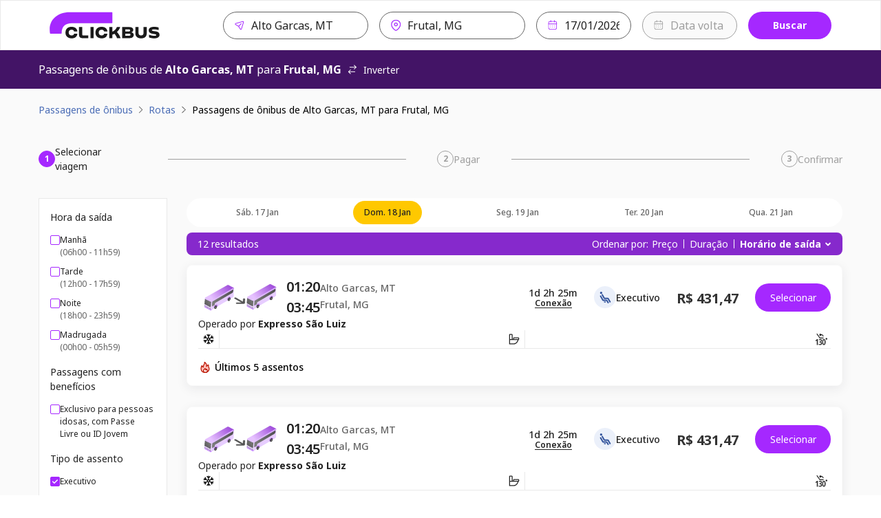

--- FILE ---
content_type: text/html; charset=utf-8
request_url: https://www.clickbus.com.br/onibus/alto-garcas-mt/frutal-mg?departureDate=2024-05-21
body_size: 92769
content:
<!DOCTYPE html><html lang="pt-BR"><head><meta charSet="utf-8" data-next-head=""/><meta name="viewport" content="minimum-scale=1, initial-scale=1, width=device-width, shrink-to-fit=no, viewport-fit=cover" data-next-head=""/><script id="script-head-1" src="https://accounts.google.com/gsi/client" type="text/javascript" defer="" async=""></script><title data-testid="head-title" data-next-head="">Passagem de Alto Garças, MT para Frutal, MG: Compare Preços | ClickBus</title><meta name="robots" content="index" data-next-head=""/><meta property="og:description" content="Compre passagens de ônibus online de forma segura na ClickBus. Encontre as melhores opções para milhares de destinos no Brasil." data-next-head=""/><meta property="og:image" content="https://static.clickbus.com/live/ClickBus/social/clickbus-social.jpg" data-next-head=""/><meta property="og:site_name" content="ClickBus" data-next-head=""/><meta property="og:title" content="Passagem de Alto Garcas, MT para Frutal, MG: Compare Preços | ClickBus" data-next-head=""/><meta property="og:type" content="website" data-next-head=""/><meta property="og:url" content="https://www.clickbus.com.br/onibus/alto-garcas-mt/frutal-mg" data-next-head=""/><meta name="description" content="Passagem de ônibus de Alto Garcas, MT - MT para Frutal, MG - MG? Compre online com segurança na ClickBus e encontre as melhores opções e preços." data-next-head=""/><meta name="twitter:card" content="summary" data-next-head=""/><meta name="twitter:image" content="https://static.clickbus.com/live/ClickBus/social/clickbus-social.jpg" data-next-head=""/><meta name="twitter:title" content="Passagem de Alto Garcas, MT para Frutal, MG: Compare Preços | ClickBus" data-next-head=""/><meta name="twitter:url" content="https://www.clickbus.com.br/onibus/alto-garcas-mt/frutal-mg" data-next-head=""/><meta name="twitter:description" content="Compre online sua passagem de ônibus de Alto Garcas, MT para Frutal, MG na ClickBus! 🚌 Compare preços e horários. Fácil, rápido e seguro." data-next-head=""/><link href="https://www.clickbus.com.br/onibus/alto-garcas-mt/frutal-mg" rel="canonical" data-next-head=""/><link href="https://static.clickbus.com/live/ClickBus/favicon/favicon-32x32.png" rel="icon" type="image/x-icon" data-next-head=""/><link rel="preload" href="/_next/static/media/1755441e3a2fa970-s.p.woff2" as="font" type="font/woff2" crossorigin="anonymous" data-next-font="size-adjust"/><link rel="preload" href="/_next/static/css/db68e9e28e318f8c.css" as="style"/><script id="script-head-0" type="text/javascript"> (function(h,o,u,n,d) { h=h[d]=h[d]||{q:[],onReady:function(c){h.q.push(c)}}; d=o.createElement(u);d.defer=1;d.src=n; n=o.getElementsByTagName(u)[0];n.parentNode.insertBefore(d,n); })(window,document,'script','https://www.datadoghq-browser-agent.com/datadog-logs-v4.js','DD_LOGS'); DD_LOGS.onReady(function() { const regex = /(bot|google|facebook|bing|whatsapp|skype|curl|wget|python|crawler|headless)/i; const sampleRate = !navigator.userAgent || regex.test(navigator.userAgent) ? 0 : 50; if (sampleRate) { DD_LOGS.init({ site: 'datadoghq.com', clientToken: 'pub36a3f3f0f59090f513be5ab56b48c748', env: 'live', service: 'clickbus-frontend-responsive', version: '0.200.20-live', forwardErrorsToLogs: true, sessionSampleRate: sampleRate, beforeSend: (log) => { const {error, message} = log; const isUnleashError = (typeof message === 'string' && message.includes('Unleash')); const isBotError = (typeof message === 'string' && message.includes('Object Not Found Matching')); const isUncaughtError = (typeof message === 'string' && message.includes('Uncaught')); if (error && (error.origin === 'network' || isUnleashError || isBotError || isUncaughtError)) { return false; } } }); const cookies = document.cookie.split('; '); const sessionId = cookies.filter(cookieText => cookieText.includes('x-customer-session-id')).map(text => text.replace('x-customer-session-id=', '')).join(''); DD_LOGS.addLoggerGlobalContext('x-customer-session-id', sessionId); } }) </script><script id="vwoCode" type="text/javascript" strategy="beforeInteractive">window._vwo_code || (function() { var account_id=758410, version=2.1, settings_tolerance=2000, hide_element='body', hide_element_style = 'opacity:0 !important;filter:alpha(opacity=0) !important;background:none !important;transition:none !important;', /* DO NOT EDIT BELOW THIS LINE */ f=false,w=window,d=document,v=d.querySelector('#vwoCode'),cK='_vwo_'+account_id+'_settings',cc={};try{var c=JSON.parse(localStorage.getItem('_vwo_'+account_id+'_config'));cc=c&&typeof c==='object'?c:{}}catch(e){}var stT=cc.stT==='session'?w.sessionStorage:w.localStorage;code={nonce:v&&v.nonce,use_existing_jquery:function(){return typeof use_existing_jquery!=='undefined'?use_existing_jquery:undefined},library_tolerance:function(){return typeof library_tolerance!=='undefined'?library_tolerance:undefined},settings_tolerance:function(){return cc.sT||settings_tolerance},hide_element_style:function(){return'{'+(cc.hES||hide_element_style)+'}'},hide_element:function(){if(performance.getEntriesByName('first-contentful-paint')[0]){return''}return typeof cc.hE==='string'?cc.hE:hide_element},getVersion:function(){return version},finish:function(e){if(!f){f=true;var t=d.getElementById('_vis_opt_path_hides');if(t)t.parentNode.removeChild(t);if(e)(new Image).src='https://dev.visualwebsiteoptimizer.com/ee.gif?a='+account_id+e}},finished:function(){return f},addScript:function(e){var t=d.createElement('script');t.type='text/javascript';if(e.src){t.src=e.src}else{t.text=e.text}v&&t.setAttribute('nonce',v.nonce);d.getElementsByTagName('head')[0].appendChild(t)},load:function(e,t){var n=this.getSettings(),i=d.createElement('script'),r=this;t=t||{};if(n){i.textContent=n;d.getElementsByTagName('head')[0].appendChild(i);if(!w.VWO||VWO.caE){stT.removeItem(cK);r.load(e)}}else{var o=new XMLHttpRequest;o.open('GET',e,true);o.withCredentials=!t.dSC;o.responseType=t.responseType||'text';o.onload=function(){if(t.onloadCb){return t.onloadCb(o,e)}if(o.status===200||o.status===304){w._vwo_code.addScript({text:o.responseText})}else{w._vwo_code.finish('&e=loading_failure:'+e)}};o.onerror=function(){if(t.onerrorCb){return t.onerrorCb(e)}w._vwo_code.finish('&e=loading_failure:'+e)};o.send()}},getSettings:function(){try{var e=stT.getItem(cK);if(!e){return}e=JSON.parse(e);if(Date.now()>e.e){stT.removeItem(cK);return}return e.s}catch(e){return}},init:function(){if(d.URL.indexOf('__vwo_disable__')>-1)return;var e=this.settings_tolerance();w._vwo_settings_timer=setTimeout(function(){w._vwo_code.finish();stT.removeItem(cK)},e);var t;if(this.hide_element()!=='body'){t=d.createElement('style');var n=this.hide_element(),i=n?n+this.hide_element_style():'',r=d.getElementsByTagName('head')[0];t.setAttribute('id','_vis_opt_path_hides');v&&t.setAttribute('nonce',v.nonce);t.setAttribute('type','text/css');if(t.styleSheet)t.styleSheet.cssText=i;else t.appendChild(d.createTextNode(i));r.appendChild(t)}else{t=d.getElementsByTagName('head')[0];var i=d.createElement('div');i.style.cssText='z-index: 2147483647 !important;position: fixed !important;left: 0 !important;top: 0 !important;width: 100% !important;height: 100% !important;background: white !important;';i.setAttribute('id','_vis_opt_path_hides');i.classList.add('_vis_hide_layer');t.parentNode.insertBefore(i,t.nextSibling)}var o=window._vis_opt_url||d.URL,s='https://dev.visualwebsiteoptimizer.com/j.php?a='+account_id+'&u='+encodeURIComponent(o)+'&vn='+version;if(w.location.search.indexOf('_vwo_xhr')!==-1){this.addScript({src:s})}else{this.load(s+'&x=true')}}};w._vwo_code=code;code.init();})();(function(){var i=window;function t(){if(i._vwo_code){var e=t.hidingStyle=document.getElementById('_vis_opt_path_hides')||t.hidingStyle;if(!i._vwo_code.finished()&&!_vwo_code.libExecuted&&(!i.VWO||!VWO.dNR)){if(!document.getElementById('_vis_opt_path_hides')){document.getElementsByTagName('head')[0].appendChild(e)}requestAnimationFrame(t)}}}t()})();</script><script id="script-cms-0" type="application/ld+json" data-testid="head-script" data-next-head="">{ "@context": "https://schema.org/", "@type": "Product", "name": "Ônibus de Alto Garcas, MT para Frutal, MG", "offers": { "@type": "AggregateOffer", "url": "https://www.clickbus.com.br/onibus/alto-garcas-mt/frutal-mg", "priceCurrency": "BRL", "lowPrice": "373.09", "highPrice": "522.47", "offerCount": "12" }, "brand": "ClickBus", "description": "Viagem de ônibus partindo de Alto Garcas, MT com destino à Frutal, MG" }</script><script id="script-cms-1" type="application/ld+json" data-testid="head-script" data-next-head="">{ "@context": "http://schema.org", "@type": "WebSite", "name" : "ClickBus", "alternateName" : "Busão BR", "url": "https://www.clickbus.com.br/" }</script><script id="script-cms-2" type="application/ld+json" data-testid="head-script" data-next-head="">{"@context": "https://schema.org", "@type": "Corporation", "name": "ClickBus", "alternateName": "BUS SERVIÇOS DE AGENDAMENTO S.A.", "url": "https://www.clickbus.com.br/", "logo": "https://static.clickbus.com/live/ClickBus/rebranding/clickbus-logo.svg"}</script><script id="script-cms-3" type="application/ld+json" data-testid="head-script" data-next-head="">{ "@context": "https://schema.org", "@type": "FAQPage", "mainEntity": [ { "@type": "Question", "name": "Qual o tempo de viagem de ônibus de Alto Garças para Frutal?", "acceptedAnswer": { "@type": "Answer", "text": "A duração da viagem de ônibus para Frutal pode variar um pouco dependendo da viação escolhida, do trânsito e das paradas. Em média, o percurso leva cerca de 1d 2h 25m. Para ver o tempo exato de cada opção, confira os detalhes ao selecionar sua passagem aqui na página." } }, { "@type": "Question", "name": "Qual o valor da passagem de ônibus para Frutal?", "acceptedAnswer": { "@type": "Answer", "text": "O preço da passagem para Frutal saindo de Alto Garças depende do dia da viagem, da viação e do tipo de poltrona (convencional, executivo, leito). Na ClickBus, você compara os preços de diversas empresas em tempo real. Para saber o valor exato, basta informar a data da sua viagem no buscador e escolher a melhor oferta." } }, { "@type": "Question", "name": "Quais empresas de ônibus fazem a rota para Frutal (Frutal, MG)?", "acceptedAnswer": { "@type": "Answer", "text": "Para garantir a maior variedade de horários, trabalhamos com as principais viações que viajam para Frutal (Frutal, MG) saindo de Alto Garças. Ao buscar em nosso site, você encontrará opções de diversas empresas parceiras para comparar e escolher. As viações disponíveis podem variar conforme o dia da semana, então o ideal é sempre pesquisar pela data desejada." } } ] }</script><style>
      html {
        line-height: 1.5;
        -webkit-text-size-adjust: 100%;
        font-family: Rubik, sans-serif, system-ui;
        -webkit-font-smoothing: antialiased;
        text-rendering: optimizeLegibility;
        -moz-osx-font-smoothing: grayscale;
        touch-action: manipulation;
        font-size: 16px;
      }
      body {
        position: relative;
        min-height: 100%;
        font-feature-settings: 'kern';
        color: rgba(0, 0, 0, 0.8);
        &:has(* > .spinner-load) {
          overflow: hidden !important;
        }
      }
      *,
      *::before,
      *::after {
        border-width: 0;
        border-style: solid;
        box-sizing: border-box;
      }
      a {
        opacity: 1;
      }
      a:hover {
        opacity: 0.85;
        transition: 'ease all 400ms';
      }
      main {
        display: block;
      }
      a {
        background-color: transparent;
        color: inherit;
        text-decoration: inherit;
        cursor: pointer;
      }
      abbr[title] {
        border-bottom: none;
        text-decoration: underline;
        -webkit-text-decoration: underline dotted;
        text-decoration: underline dotted;
      }
      b,
      strong {
        font-weight: bold;
      }
      small {
        font-size: 80%;
      }
      sub,
      sup {
        font-size: 75%;
        line-height: 0;
        position: relative;
        vertical-align: baseline;
      }
      sub {
        bottom: -0.25em;
      }
      sup {
        top: -0.5em;
      }
      img {
        border-style: none;
      }
      button,
      input,
      optgroup,
      select,
      textarea {
        font-family: inherit;
        font-size: 100%;
        line-height: 1.15;
        margin: 0;
      }
      button,
      input {
        overflow: visible;
      }
      button,
      select {
        text-transform: none;
      }
      button::-moz-focus-inner,
      [type='button']::-moz-focus-inner,
      [type='reset']::-moz-focus-inner,
      [type='submit']::-moz-focus-inner {
        border-style: none;
        padding: 0;
      }
      fieldset {
        padding: 0.35rem 0.75rem 0.625rem;
      }
      legend {
        box-sizing: border-box;
        color: inherit;
        display: table;
        max-width: 100%;
        padding: 0;
        white-space: normal;
      }
      progress {
        vertical-align: baseline;
      }
      textarea {
        overflow: auto;
      }
      [type='checkbox'],
      [type='radio'] {
        box-sizing: border-box;
        padding: 0;
      }
      [type='number']::-webkit-inner-spin-button,
      [type='number']::-webkit-outer-spin-button {
        -webkit-appearance: none !important;
      }
      input[type='number'] {
        -moz-appearance: textfield;
      }
      [type='search'] {
        -webkit-appearance: textfield;
        outline-offset: -2px;
      }
      [type='search']::-webkit-search-decoration {
        -webkit-appearance: none !important;
      }
      ::-webkit-file-upload-button {
        -webkit-appearance: button;
        font: inherit;
      }
      details {
        display: block;
      }
      summary {
        display: list-item;
      }
      template {
        display: none;
      }
      [hidden] {
        display: none !important;
      }
      body,
      blockquote,
      dl,
      dd,
      h1,
      h2,
      h3,
      h4,
      h5,
      h6,
      hr,
      figure,
      p,
      pre {
        margin: 0;
      }
      button {
        background: transparent;
        padding: 0;
      }
      fieldset {
        margin: 0;
        padding: 0;
      }
      ol,
      ul {
        margin: 0;
        padding: 0;
        list-style: none;
      }
      textarea {
        resize: vertical;
      }
      button,
      [role='button'] {
        cursor: pointer;
      }
      button::-moz-focus-inner {
        border: 0 !important;
      }
      table {
        border-collapse: collapse;
      }
      h1,
      h2,
      h3,
      h4,
      h5,
      h6 {
        font-size: inherit;
        font-weight: inherit;
      }
      button,
      input,
      optgroup,
      select,
      textarea {
        padding: 0;
        line-height: inherit;
        color: inherit;
      }
      button:disabled,
      input:disabled,
      optgroup:disabled,
      select:disabled,
      textarea:disabled {
        cursor: not-allowed;
      }
      [data-js-focus-visible] :focus:not([data-focus-visible-added]) {
        outline: none;
        box-shadow: none;
      }
      :focus-visible {
        outline: 2px solid #5e9ed6;
      }
      @supports (selector(:has(.body-with-overflow-hidden))) {
        body:has(.body-with-overflow-hidden) {
          overflow: hidden;
        }
      }
    </style><style id="stitches">--sxs{--sxs:0 t-jeTEaQ t-eywvFc t-fQwkdw t-grPNFf t-eHvTaX t-hngliq t-jZNaWL t-bHHpcT t-lgqrrH t-hLyVpf t-eVItra t-dRmGxL t-PBcWa t-dKRbii t-edHNDx t-umFmA t-cqJPMB t-dRCagV t-bEESEF t-bLTFt t-cwrMvn t-ktWGJr t-ngzMV t-gylgEp t-kcZpR t-iYbZzR t-egpjih t-eeTJAS t-dGBtoh t-hOaBsV t-guRBAD t-fxjhPb t-eVIEiY t-ctHJMX t-fRHpzY t-drRRLL t-bxezvs t-bFzxYx t-ilswIL t-iXRoGS t-fNhDpa t-gvNiaU t-esOoAO t-jHXtSm t-hInwQb t-jsWbZj t-gssMLk t-ketVAd t-eYDqed t-ctrAgq t-rRaIp t-gcGGYX t-XTOFp t-bvleTK t-eOsadC t-eCGfBk t-kcrOPu t-ixmzkp t-dcSDyT t-ieAhbp t-ijVhDw t-kCytko t-etmTdw t-fVaDVf t-cHTLgR t-ihASuJ t-dHhwIp t-cDtrXs t-gBvZIi t-dTnkyG t-knIbhC t-cUXQqV t-kZhDPa t-gHagEW t-dxTsTl t-bwoNTf t-RNtiN t-cVLExh t-ciYhqw}@media{:root,.t-jeTEaQ{--colors-current:currentColor;--colors-disabledText:rgba(0, 0, 0, 0.6);--colors-disabledBackground:#EBEBEB;--colors-disabledBorder:rgba(0, 0, 0, 0.16);--colors-disabledInputBackground:#f4f4f4;--colors-platinum:#E3E3E3;--colors-dark:rgba(0, 0, 0, 0.7);--colors-priceLowfare:#FF5A4B;--colors-primary100:#F8F0FF;--colors-primary200:#E1C1FF;--colors-primary400:#B464FF;--colors-primary500:#A528FF;--colors-primary600:#8629CC;--colors-primary800:#431466;--colors-secondary100:#FFFAE6;--colors-secondary200:#FEE999;--colors-secondary500:#FFC800;--colors-secondary600:#A37F00;--colors-secondary800:#695300;--colors-tertiaryDarkest:#2C0032;--colors-tertiaryDark:#4B0055;--colors-tertiaryMedium:#6E007D;--colors-tertiaryLight:#C599CB;--colors-tertiaryLightest:#F1E6F2;--colors-whiteAlpha:rgba(255, 255, 255, 0.6);--colors-neutralBlack100:#9F9F9F;--colors-neutralBlack200:#767676;--colors-neutralBlack300:#636363;--colors-neutralBlack400:#525252;--colors-neutralBlack500:#222222;--colors-neutralBlack600:#000000;--colors-neutralWhite100:#FFFFFF;--colors-neutralWhite200:#FAFAFA;--colors-neutralWhite300:#F5F5F5;--colors-neutralWhite400:#E9E9E9;--colors-neutralWhite500:#D0D0D0;--colors-neutralWhite600:#C4C4C4;--colors-neutralSkeleton:linear-gradient(92deg, #F4F4F4 0%, #F4F4F4 49%, #FFFF 50%, #F4F4F4 75%, #F4F4F4 100%);--colors-success100:#D1EDD1;--colors-success200:#92D191;--colors-success500:#55B254;--colors-success600:#397239;--colors-success800:#2B522B;--colors-error100:#FFDDDF;--colors-error200:#FFBEB7;--colors-error500:#E31600;--colors-error600:#BA1300;--colors-error800:#66251E;--colors-warning100:#FdF1DC;--colors-warning200:#F5D3A3;--colors-warning500:#F2920D;--colors-warning700:#A85B00;--colors-warning800:#633B03;--colors-info800:#152852;--colors-info600:#22448B;--colors-info500:#4B6DB6;--colors-info200:#AEC1EB;--colors-info100:#EBF0FA;--fontSizes-xxxxs:0.625rem;--fontSizes-xxxs:0.75rem;--fontSizes-xxs:0.875rem;--fontSizes-xs:1rem;--fontSizes-sm:1.25rem;--fontSizes-md:1.5rem;--fontSizes-lg:2rem;--fontSizes-xl:2.5rem;--fontSizes-xxl:3rem;--fontSizes-xxxl:3.5rem;--fontSizes-xxxxl:4.5rem;--fontSizes-xxxxxl:7rem;--sizes-xxs:0.5rem;--sizes-xs:0.875rem;--sizes-sm:1rem;--sizes-md:1.5rem;--sizes-lg:2rem;--sizes-xl:3rem;--sizes-xxl:3.5rem;--sizes-1px:0.063rem;--sizes-2px:0.125rem;--sizes-4px:0.25rem;--sizes-6px:0.375rem;--sizes-8px:0.5rem;--sizes-10px:0.625rem;--sizes-12px:0.75rem;--sizes-14px:0.875rem;--sizes-16px:1rem;--sizes-18px:1.125rem;--sizes-20px:1.25rem;--sizes-22px:1.375rem;--sizes-24px:1.5rem;--sizes-26px:1.625rem;--sizes-28px:1.75rem;--sizes-30px:1.875rem;--sizes-32px:2rem;--sizes-40px:2.5rem;--sizes-42px:2.625rem;--sizes-48px:3rem;--sizes-56px:3.5rem;--sizes-64px:4rem;--sizes-80px:5rem;--sizes-96px:6rem;--sizes-120px:7.5rem;--sizes-160px:10rem;--sizes-200px:12.5rem;--shadows-level1:0 4px 8px rgba(42,43,45,0.08);--shadows-level2:0 8px 24px rgba(42,43,45,0.08);--shadows-level3:0 16px 32px rgba(42,43,45,0.08);--shadows-level4:0 16px 46px rgba(42,43,45,0.08);--shadows-card:0px 4px 16px 0px rgba(42, 43, 45, 0.08);--radii-xxs:2px;--radii-xs:4px;--radii-sm:8px;--radii-md:16px;--radii-lg:20px;--radii-pill:999px;--radii-circular:50%;--fontWeights-thin:100;--fontWeights-light:300;--fontWeights-book:400;--fontWeights-medium:500;--fontWeights-semibold:600;--fontWeights-bold:700;--fontWeights-black:900;--borderWidths-hairline:1px;--borderWidths-thin:2px;--borderWidths-thick:4px;--borderWidths-heavy:8px;--opacities-semiTransparents:0.16;--opacities-light:0.24;--opacities-medium:0.32;--opacities-intense:0.64;--space-0:0;--space-1:0.25rem;--space-2:0.5rem;--space-3:1rem;--space-4:1.5rem;--space-5:2rem;--space-6:2.5rem;--space-7:3rem;--space-8:4rem;--space-9:5rem;--space-10:7.5rem;--space-11:10rem;--space-12:12.5rem;--space-px:1px;--space-1px:0.063rem;--space-2px:0.125rem;--space-4px:0.25rem;--space-6px:0.375rem;--space-8px:0.5rem;--space-10px:0.625rem;--space-12px:0.75rem;--space-14px:0.875rem;--space-16px:1rem;--space-18px:1.125rem;--space-20px:1.25rem;--space-22px:1.375rem;--space-24px:1.5rem;--space-26px:1.625rem;--space-28px:1.75rem;--space-30px:1.875rem;--space-32px:2rem;--space-40px:2.5rem;--space-42px:2.625rem;--space-48px:3rem;--space-56px:3.5rem;--space-64px:4rem;--space-80px:5rem;--space-96px:6rem;--space-120px:7.5rem;--space-160px:10rem;--space-200px:12.5rem;--lineHeights-auto:normal;--lineHeights-baseline:100%;--lineHeights-tight:130%;--lineHeights-medium:140%;--lineHeights-large:150%;--lineHeights-xlarge:175%;--lineHeights-xxlarge:210%;--fonts-NotoSans:Noto Sans}.t-eywvFc{--colors-primary100:#FEFFFF;--colors-primary200:#FDEFE8;--colors-primary400:#ED702D;--colors-primary500:#ED702D;--colors-primary600:#BD4C10;--colors-primary800:#8E390C;--colors-secondary100:#ffffff;--colors-secondary200:#FFFFFF;--colors-secondary500:#FEE5CC;--colors-secondary600:#FF8000;--colors-secondary800:#B25900;--colors-tertiaryDarkest:#8E390C;--colors-tertiaryDark:#BD4C10;--colors-tertiaryMedium:#ED702D;--colors-tertiaryLight:#ED702D;--colors-tertiaryLightest:#FDEFE8}.t-fQwkdw{--colors-primary100:#e2f4fe;--colors-primary200:#e2f4fe;--colors-primary400:#afe1fe;--colors-primary500:#0290e0;--colors-primary600:#015f94;--colors-primary800:#003e61;--colors-secondary100:#60c0ff;--colors-secondary200:#2dabff;--colors-secondary500:#0290e0;--colors-secondary600:#000b13;--colors-secondary800:#000000;--colors-tertiaryDarkest:#003e61;--colors-tertiaryDark:#015f94;--colors-tertiaryMedium:#0290e0;--colors-tertiaryLight:#afe1fe;--colors-tertiaryLightest:#e2f4fe}.t-grPNFf{--colors-primary100:#e5eef3;--colors-primary200:#e5eef3;--colors-primary400:#c2d7e3;--colors-primary500:#447796;--colors-primary600:#2c4d61;--colors-primary800:#1c313e;--colors-secondary100:#f2fbf9;--colors-secondary200:#caf0e6;--colors-secondary500:#35ba96;--colors-secondary600:#247e65;--colors-secondary800:#185645;--colors-tertiaryDarkest:#1c313e;--colors-tertiaryDark:#2c4d61;--colors-tertiaryMedium:#447796;--colors-tertiaryLight:#c2d7e3;--colors-tertiaryLightest:#e5eef3}.t-eHvTaX{--colors-primary100:#F9C8CE;--colors-primary200:#EF6B7B;--colors-primary400:#EC465A;--colors-primary500:#E71D36;--colors-primary600:#8B1116;--colors-primary800:#8B1116;--colors-secondary100:#CB152B;--colors-secondary200:#F3909C;--colors-secondary500:#EF6B7B;--colors-secondary600:#CB152B;--colors-secondary800:#8B1116;--colors-tertiaryDarkest:#8B1116;--colors-tertiaryDark:#8B1116;--colors-tertiaryMedium:#E71D36;--colors-tertiaryLight:#EC465A;--colors-tertiaryLightest:#EF6B7B}.t-hngliq{--colors-primary100:#a2e4ff;--colors-primary200:#a2e4ff;--colors-primary400:#6fd6ff;--colors-primary500:#0074a2;--colors-primary600:#003d55;--colors-primary800:#001822;--colors-secondary100:#cff0fe;--colors-secondary200:#9ce1ff;--colors-secondary500:#0091cf;--colors-secondary600:#005b82;--colors-secondary800:#00374f;--colors-tertiaryDarkest:#001822;--colors-tertiaryDark:#003d55;--colors-tertiaryMedium:#0074a2;--colors-tertiaryLight:#6fd6ff;--colors-tertiaryLightest:#a2e4ff}.t-jZNaWL{--colors-primary100:#d5daeb;--colors-primary200:#d5daeb;--colors-primary400:#b2bbdb;--colors-primary500:#3e4d84;--colors-primary600:#252e4f;--colors-primary800:#151a2d;--colors-secondary100:#f0f1f4;--colors-secondary200:#d2d5df;--colors-secondary500:#606886;--colors-secondary600:#404559;--colors-secondary800:#2a2e3b;--colors-tertiaryDarkest:#151a2d;--colors-tertiaryDark:#252e4f;--colors-tertiaryMedium:#3e4d84;--colors-tertiaryLight:#b2bbdb;--colors-tertiaryLightest:#d5daeb}.t-bHHpcT{--colors-primary100:#79e8bc;--colors-primary200:#79e8bc;--colors-primary400:#4de1a7;--colors-primary500:#0e5539;--colors-primary600:#03130c;--colors-primary800:#000000;--colors-secondary100:#79e8bc;--colors-secondary200:#4de1a7;--colors-secondary500:#0e5539;--colors-secondary600:#03130c;--colors-secondary800:#000000;--colors-tertiaryDarkest:#000000;--colors-tertiaryDark:#03130c;--colors-tertiaryMedium:#0e5539;--colors-tertiaryLight:#4de1a7;--colors-tertiaryLightest:#79e8bc}.t-lgqrrH{--colors-primary100:#FBCCD9;--colors-primary200:#FBCCD9;--colors-primary400:#DF9322;--colors-primary500:#d6a901;--colors-primary600:#D6A901;--colors-primary800:#6B552E;--colors-secondary100:#D7D4D6;--colors-secondary200:#514844;--colors-secondary500:#362F27;--colors-secondary600:#302C22;--colors-secondary800:#181C13;--colors-tertiaryDarkest:#6B552E;--colors-tertiaryDark:#D6A901;--colors-tertiaryMedium:#d6a901;--colors-tertiaryLight:#DF9322;--colors-tertiaryLightest:#FBCCD9}.t-hLyVpf{--colors-primary100:#CCD5EF;--colors-primary200:#6683CB;--colors-primary400:#0033A0;--colors-primary500:#0033A0;--colors-primary600:#00257C;--colors-primary800:#001856;--colors-secondary100:#DCADFF;--colors-secondary200:#F6EBFF;--colors-secondary500:#CCB8E8;--colors-secondary600:#A528FF;--colors-secondary800:#8629CC;--colors-tertiaryDarkest:#001856;--colors-tertiaryDark:#00257C;--colors-tertiaryMedium:#0033A0;--colors-tertiaryLight:#0033A0;--colors-tertiaryLightest:#6683CB}.t-eVItra{--colors-primary100:#b5d1f2;--colors-primary200:#b5d1f2;--colors-primary400:#8ab6ea;--colors-primary500:#194f90;--colors-primary600:#0d2b4e;--colors-primary800:#061323;--colors-secondary100:#b3f0ff;--colors-secondary200:#80e6ff;--colors-secondary500:#0091b3;--colors-secondary600:#005366;--colors-secondary800:#002933;--colors-tertiaryDarkest:#061323;--colors-tertiaryDark:#0d2b4e;--colors-tertiaryMedium:#194f90;--colors-tertiaryLight:#8ab6ea;--colors-tertiaryLightest:#b5d1f2}.t-dRmGxL{--colors-primary100:#FFF7D0;--colors-primary200:#FFF7D0;--colors-primary400:#FFE478;--colors-primary500:#FFCC29;--colors-primary600:#BF9C19;--colors-primary800:#806A0D;--colors-secondary100:#D7D6D7;--colors-secondary200:#878586;--colors-secondary500:#373435;--colors-secondary600:#292728;--colors-secondary800:#1C1A1B;--colors-tertiaryDarkest:#806A0D;--colors-tertiaryDark:#BF9C19;--colors-tertiaryMedium:#FFCC29;--colors-tertiaryLight:#FFE478;--colors-tertiaryLightest:#FFF7D0}.t-PBcWa{--colors-primary100:#E5F4FF;--colors-primary200:#E5F4FF;--colors-primary400:#B6DEFF;--colors-primary500:#0077DB;--colors-primary600:#005499;--colors-primary800:#003866;--colors-secondary100:#FFDEC7;--colors-secondary200:#FFB886;--colors-secondary500:#FF6900;--colors-secondary600:#B24A00;--colors-secondary800:#662A00;--colors-tertiaryDarkest:#003866;--colors-tertiaryDark:#005499;--colors-tertiaryMedium:#0077DB;--colors-tertiaryLight:#B6DEFF;--colors-tertiaryLightest:#E5F4FF}.t-dKRbii{--colors-primary100:#ffffff;--colors-primary200:#ffffff;--colors-primary400:#fdece2;--colors-primary500:#f36f21;--colors-primary600:#bd4c0a;--colors-primary800:#8c3907;--colors-secondary100:#ffffff;--colors-secondary200:#fceed6;--colors-secondary500:#efa118;--colors-secondary600:#ae730c;--colors-secondary800:#7e5308;--colors-tertiaryDarkest:#8c3907;--colors-tertiaryDark:#bd4c0a;--colors-tertiaryMedium:#f36f21;--colors-tertiaryLight:#fdece2;--colors-tertiaryLightest:#ffffff}.t-edHNDx{--colors-primary100:#f2fbf9;--colors-primary200:#f2fbf9;--colors-primary400:#caf0e6;--colors-primary500:#35ba96;--colors-primary600:#247e65;--colors-primary800:#185645;--colors-secondary100:#e5eef3;--colors-secondary200:#c2d7e3;--colors-secondary500:#447796;--colors-secondary600:#2c4d61;--colors-secondary800:#1c313e;--colors-tertiaryDarkest:#185645;--colors-tertiaryDark:#247e65;--colors-tertiaryMedium:#35ba96;--colors-tertiaryLight:#caf0e6;--colors-tertiaryLightest:#f2fbf9}.t-umFmA{--colors-primary100:#febeb8;--colors-primary200:#febeb8;--colors-primary400:#fe8f85;--colors-primary500:#b71001;--colors-primary600:#6a0900;--colors-primary800:#380400;--colors-secondary100:#ffffff;--colors-secondary200:#e4f6fd;--colors-secondary500:#25b7f1;--colors-secondary600:#0c8abd;--colors-secondary800:#09678d;--colors-tertiaryDarkest:#380400;--colors-tertiaryDark:#6a0900;--colors-tertiaryMedium:#b71001;--colors-tertiaryLight:#fe8f85;--colors-tertiaryLightest:#febeb8}.t-cqJPMB{--colors-primary100:#fbecee;--colors-primary200:#fbecee;--colors-primary400:#f2c2c8;--colors-primary500:#c0293b;--colors-primary600:#801b27;--colors-primary800:#56121a;--colors-secondary100:#fbecee;--colors-secondary200:#f2c2c8;--colors-secondary500:#c0293b;--colors-secondary600:#801b27;--colors-secondary800:#56121a;--colors-tertiaryDarkest:#56121a;--colors-tertiaryDark:#801b27;--colors-tertiaryMedium:#c0293b;--colors-tertiaryLight:#f2c2c8;--colors-tertiaryLightest:#fbecee}.t-dRCagV{--colors-primary100:#C7D0FF;--colors-primary200:#919fef;--colors-primary400:#919fef;--colors-primary500:#101f72;--colors-primary600:#101f72;--colors-primary800:#101f72;--colors-secondary100:#98fdc5;--colors-secondary200:#98fdc5;--colors-secondary500:#66fca9;--colors-secondary600:#029544;--colors-secondary800:#004921;--colors-tertiaryDarkest:#101f72;--colors-tertiaryDark:#101f72;--colors-tertiaryMedium:#101f72;--colors-tertiaryLight:#919fef;--colors-tertiaryLightest:#919fef}.t-bEESEF{--colors-primary100:#CED8E3;--colors-primary200:#CED8E3;--colors-primary400:#6F8AA8;--colors-primary500:#133C6A;--colors-primary600:#0C2D52;--colors-primary800:#071E38;--colors-secondary100:#E4E4E4;--colors-secondary200:#AFAFAF;--colors-secondary500:#7A7A7A;--colors-secondary600:#5C5C5C;--colors-secondary800:#3D3D3D;--colors-tertiaryDarkest:#071E38;--colors-tertiaryDark:#0C2D52;--colors-tertiaryMedium:#133C6A;--colors-tertiaryLight:#6F8AA8;--colors-tertiaryLightest:#CED8E3}.t-bLTFt{--colors-primary100:#CECDCE;--colors-primary200:#CECDCE;--colors-primary400:#6A686B;--colors-primary500:#070308;--colors-primary600:#050206;--colors-primary800:#040104;--colors-secondary100:#F9E6D6;--colors-secondary200:#F9E6D6;--colors-secondary500:#EAB387;--colors-secondary600:#D4813F;--colors-secondary800:#A3602B;--colors-tertiaryDarkest:#040104;--colors-tertiaryDark:#050206;--colors-tertiaryMedium:#070308;--colors-tertiaryLight:#6A686B;--colors-tertiaryLightest:#CECDCE}.t-cwrMvn{--colors-primary100:#fcf3f2;--colors-primary200:#fcf3f2;--colors-primary400:#f2cac9;--colors-primary500:#c1322f;--colors-primary600:#832220;--colors-primary800:#5a1716;--colors-secondary100:#f5ccd3;--colors-secondary200:#eda1ae;--colors-secondary500:#a51e36;--colors-secondary600:#641220;--colors-secondary800:#390a12;--colors-tertiaryDarkest:#5a1716;--colors-tertiaryDark:#832220;--colors-tertiaryMedium:#c1322f;--colors-tertiaryLight:#f2cac9;--colors-tertiaryLightest:#fcf3f2}.t-ktWGJr{--colors-primary100:#FFEAE9;--colors-primary200:#FFEAE9;--colors-primary400:#FFACA7;--colors-primary500:#e02b20;--colors-primary600:#9C0C03;--colors-primary800:#580500;--colors-secondary100:#F1F7FF;--colors-secondary200:#B4D5FF;--colors-secondary500:#28558E;--colors-secondary600:#11325B;--colors-secondary800:#0C294C;--colors-tertiaryDarkest:#580500;--colors-tertiaryDark:#9C0C03;--colors-tertiaryMedium:#e02b20;--colors-tertiaryLight:#FFACA7;--colors-tertiaryLightest:#FFEAE9}.t-ngzMV{--colors-primary100:#f4c2cc;--colors-primary200:#f4c2cc;--colors-primary400:#ec97a7;--colors-primary500:#9c1c34;--colors-primary600:#5b101e;--colors-primary800:#2f080f;--colors-secondary100:#9f9f97;--colors-secondary200:#86867d;--colors-secondary500:#1d1d1b;--colors-secondary600:#000000;--colors-secondary800:#000000;--colors-tertiaryDarkest:#2f080f;--colors-tertiaryDark:#5b101e;--colors-tertiaryMedium:#9c1c34;--colors-tertiaryLight:#ec97a7;--colors-tertiaryLightest:#f4c2cc}.t-gylgEp{--colors-primary100:#d7f4e2;--colors-primary200:#49be85;--colors-primary400:#136544;--colors-primary500:#136544;--colors-primary600:#104430;--colors-primary800:#08261b;--colors-secondary100:#8de9c4;--colors-secondary200:#62e1ae;--colors-secondary500:#136544;--colors-secondary600:#062418;--colors-secondary800:#000000;--colors-tertiaryDarkest:#08261b;--colors-tertiaryDark:#104430;--colors-tertiaryMedium:#136544;--colors-tertiaryLight:#136544;--colors-tertiaryLightest:#49be85}.t-kcZpR{--colors-primary100:#adbbef;--colors-primary200:#adbbef;--colors-primary400:#8397e6;--colors-primary500:#1a3084;--colors-primary600:#0d1844;--colors-primary800:#050919;--colors-secondary100:#ffffff;--colors-secondary200:#f6fbf8;--colors-secondary500:#5dc988;--colors-secondary600:#36a361;--colors-secondary800:#297c4a;--colors-tertiaryDarkest:#050919;--colors-tertiaryDark:#0d1844;--colors-tertiaryMedium:#1a3084;--colors-tertiaryLight:#8397e6;--colors-tertiaryLightest:#adbbef}.t-iYbZzR{--colors-primary100:#b3d9fb;--colors-primary200:#b3d9fb;--colors-primary400:#82c1f9;--colors-primary500:#085da8;--colors-primary600:#04345e;--colors-primary800:#02192e;--colors-secondary100:#c1d4ed;--colors-secondary200:#99b9e2;--colors-secondary500:#275289;--colors-secondary600:#162e4d;--colors-secondary800:#0a1625;--colors-tertiaryDarkest:#02192e;--colors-tertiaryDark:#04345e;--colors-tertiaryMedium:#085da8;--colors-tertiaryLight:#82c1f9;--colors-tertiaryLightest:#b3d9fb}.t-egpjih{--colors-primary100:#F6EBFF;--colors-primary200:#F6EBFF;--colors-primary400:#DCADFF;--colors-primary500:#A528FF;--colors-primary600:#8629CC;--colors-primary800:#431466;--colors-secondary100:#FFFAE6;--colors-secondary200:#FEE999;--colors-secondary500:#FFC800;--colors-secondary600:#A37F00;--colors-secondary800:#695300;--colors-tertiaryDarkest:#431466;--colors-tertiaryDark:#8629CC;--colors-tertiaryMedium:#A528FF;--colors-tertiaryLight:#DCADFF;--colors-tertiaryLightest:#F6EBFF}.t-eeTJAS{--colors-primary100:#67dfe9;--colors-primary200:#67dfe9;--colors-primary400:#3ad6e3;--colors-primary500:#0a4348;--colors-primary600:#000404;--colors-primary800:#000000;--colors-secondary100:#6dfafd;--colors-secondary200:#3af9fd;--colors-secondary500:#01696b;--colors-secondary600:#001e1f;--colors-secondary800:#000000;--colors-tertiaryDarkest:#000000;--colors-tertiaryDark:#000404;--colors-tertiaryMedium:#0a4348;--colors-tertiaryLight:#3ad6e3;--colors-tertiaryLightest:#67dfe9}.t-dGBtoh{--colors-primary100:#d5daeb;--colors-primary200:#d5daeb;--colors-primary400:#b2bbdb;--colors-primary500:#3e4d84;--colors-primary600:#252e4f;--colors-primary800:#252e4f;--colors-secondary100:#fefefe;--colors-secondary200:#f5d5d4;--colors-secondary500:#ce3330;--colors-secondary600:#8f2321;--colors-secondary800:#661917;--colors-tertiaryDarkest:#252e4f;--colors-tertiaryDark:#252e4f;--colors-tertiaryMedium:#3e4d84;--colors-tertiaryLight:#b2bbdb;--colors-tertiaryLightest:#d5daeb}.t-hOaBsV{--colors-primary100:#f5a8a9;--colors-primary200:#f5a8a9;--colors-primary400:#f1797b;--colors-primary500:#900f11;--colors-primary600:#4a0708;--colors-primary800:#1c0203;--colors-secondary100:#f5ccd3;--colors-secondary200:#eda1ae;--colors-secondary500:#a51e36;--colors-secondary600:#641220;--colors-secondary800:#390a12;--colors-tertiaryDarkest:#1c0203;--colors-tertiaryDark:#4a0708;--colors-tertiaryMedium:#900f11;--colors-tertiaryLight:#f1797b;--colors-tertiaryLightest:#f5a8a9}.t-guRBAD{--colors-primary100:#ffffff;--colors-primary200:#fdfaf0;--colors-primary400:#eebd34;--colors-primary500:#eebd34;--colors-primary600:#c59510;--colors-primary800:#95710c;--colors-secondary100:#e7a0a2;--colors-secondary200:#ecb5b6;--colors-secondary500:#e28c8d;--colors-secondary600:#832022;--colors-secondary800:#451012;--colors-tertiaryDarkest:#95710c;--colors-tertiaryDark:#c59510;--colors-tertiaryMedium:#eebd34;--colors-tertiaryLight:#eebd34;--colors-tertiaryLightest:#fdfaf0}.t-fxjhPb{--colors-primary100:#ECD4E1;--colors-primary200:#ECD4E1;--colors-primary400:#C380A3;--colors-primary500:#963166;--colors-primary600:#73224D;--colors-primary800:#4F1533;--colors-secondary100:#DED1D7;--colors-secondary200:#997588;--colors-secondary500:#C380A3;--colors-secondary600:#3F142A;--colors-secondary800:#2B0C1C;--colors-tertiaryDarkest:#4F1533;--colors-tertiaryDark:#73224D;--colors-tertiaryMedium:#963166;--colors-tertiaryLight:#C380A3;--colors-tertiaryLightest:#ECD4E1}.t-eVIEiY{--colors-primary100:#c6cddb;--colors-primary200:#c6cddb;--colors-primary400:#a7b2c7;--colors-primary500:#3f4c64;--colors-primary600:#212835;--colors-primary800:#0d1015;--colors-secondary100:#c2bfbf;--colors-secondary200:#a9a5a5;--colors-secondary500:#434040;--colors-secondary600:#1b1a1a;--colors-secondary800:#010101;--colors-tertiaryDarkest:#0d1015;--colors-tertiaryDark:#212835;--colors-tertiaryMedium:#3f4c64;--colors-tertiaryLight:#a7b2c7;--colors-tertiaryLightest:#c6cddb}.t-ctHJMX{--colors-primary100:#ffffff;--colors-primary200:#ffffff;--colors-primary400:#fdece2;--colors-primary500:#f36f21;--colors-primary600:#bd4c0a;--colors-primary800:#8c3907;--colors-secondary100:#ffffff;--colors-secondary200:#fdece2;--colors-secondary500:#f36f21;--colors-secondary600:#bd4c0a;--colors-secondary800:#8c3907;--colors-tertiaryDarkest:#8c3907;--colors-tertiaryDark:#bd4c0a;--colors-tertiaryMedium:#f36f21;--colors-tertiaryLight:#fdece2;--colors-tertiaryLightest:#ffffff}.t-fRHpzY{--colors-primary100:#feffff;--colors-primary200:#feffff;--colors-primary400:#fad5da;--colors-primary500:#e71d36;--colors-primary600:#a51123;--colors-primary800:#770c19;--colors-secondary100:#f5ccd3;--colors-secondary200:#eda1ae;--colors-secondary500:#a51e36;--colors-secondary600:#641220;--colors-secondary800:#390a12;--colors-tertiaryDarkest:#770c19;--colors-tertiaryDark:#a51123;--colors-tertiaryMedium:#e71d36;--colors-tertiaryLight:#fad5da;--colors-tertiaryLightest:#feffff}.t-drRRLL{--colors-primary100:#E4E5F2;--colors-primary200:#E4E5F2;--colors-primary400:#adb1d7;--colors-primary500:#696fb5;--colors-primary600:#4A5096;--colors-primary800:#3d427c;--colors-secondary100:#d5dfeb;--colors-secondary200:#8fabcb;--colors-secondary500:#4d77a8;--colors-secondary600:#2c4562;--colors-secondary800:#0c131c;--colors-tertiaryDarkest:#3d427c;--colors-tertiaryDark:#4A5096;--colors-tertiaryMedium:#696fb5;--colors-tertiaryLight:#adb1d7;--colors-tertiaryLightest:#E4E5F2}.t-bxezvs{--colors-primary100:#feffff;--colors-primary200:#feffff;--colors-primary400:#fdeded;--colors-primary500:#ed3237;--colors-primary600:#c11015;--colors-primary800:#920c10;--colors-secondary100:#ffffff;--colors-secondary200:#fbdbdc;--colors-secondary500:#eb2027;--colors-secondary600:#ae0f15;--colors-secondary800:#800b0f;--colors-tertiaryDarkest:#920c10;--colors-tertiaryDark:#c11015;--colors-tertiaryMedium:#ed3237;--colors-tertiaryLight:#fdeded;--colors-tertiaryLightest:#feffff}.t-bFzxYx{--colors-primary100:#A6C6F2;--colors-primary200:#82AFED;--colors-primary400:#5E98E8;--colors-primary500:#3980E3;--colors-primary600:#1F6BD6;--colors-primary800:#2C63B0;--colors-secondary100:#82AFED;--colors-secondary200:#5E98E8;--colors-secondary500:#3980E3;--colors-secondary600:#1F6BD6;--colors-secondary800:#2C63B0;--colors-tertiaryDarkest:#2C63B0;--colors-tertiaryDark:#1F6BD6;--colors-tertiaryMedium:#3980E3;--colors-tertiaryLight:#5E98E8;--colors-tertiaryLightest:#82AFED}.t-ilswIL{--colors-primary100:#ffffff;--colors-primary200:#ffffff;--colors-primary400:#e8f3e7;--colors-primary500:#62b35c;--colors-primary600:#42843d;--colors-primary800:#31612d;--colors-secondary100:#ffffff;--colors-secondary200:#e8f3e7;--colors-secondary500:#62b35c;--colors-secondary600:#42843d;--colors-secondary800:#31612d;--colors-tertiaryDarkest:#31612d;--colors-tertiaryDark:#42843d;--colors-tertiaryMedium:#62b35c;--colors-tertiaryLight:#e8f3e7;--colors-tertiaryLightest:#ffffff}.t-iXRoGS{--colors-primary100:#ffffff;--colors-primary200:#ffffff;--colors-primary400:#ffffff;--colors-primary500:#6babd8;--colors-primary600:#3387c3;--colors-primary800:#286b9a;--colors-secondary100:#f8f9fb;--colors-secondary200:#d5dfeb;--colors-secondary500:#4d77a8;--colors-secondary600:#345173;--colors-secondary800:#243950;--colors-tertiaryDarkest:#286b9a;--colors-tertiaryDark:#3387c3;--colors-tertiaryMedium:#6babd8;--colors-tertiaryLight:#ffffff;--colors-tertiaryLightest:#ffffff}.t-fNhDpa{--colors-primary100:#DCCECD;--colors-primary200:#DCCECD;--colors-primary400:#936D6C;--colors-primary500:#480e0d;--colors-primary600:#380908;--colors-primary800:#260504;--colors-secondary100:#F8EDD3;--colors-secondary200:#E6C77F;--colors-secondary500:#CD9E32;--colors-secondary600:#9E7821;--colors-secondary800:#6C5114;--colors-tertiaryDarkest:#260504;--colors-tertiaryDark:#380908;--colors-tertiaryMedium:#480e0d;--colors-tertiaryLight:#936D6C;--colors-tertiaryLightest:#DCCECD}.t-gvNiaU{--colors-primary100:#f0f6f3;--colors-primary200:#f0f6f3;--colors-primary400:#d1e2d8;--colors-primary500:#598f70;--colors-primary600:#3b5f4b;--colors-primary800:#284032;--colors-secondary100:#ffffff;--colors-secondary200:#fbeee8;--colors-secondary500:#de6a3a;--colors-secondary600:#ae471d;--colors-secondary800:#823515;--colors-tertiaryDarkest:#284032;--colors-tertiaryDark:#3b5f4b;--colors-tertiaryMedium:#598f70;--colors-tertiaryLight:#d1e2d8;--colors-tertiaryLightest:#f0f6f3}.t-esOoAO{--colors-primary100:#DAE8FF;--colors-primary200:#DAE8FF;--colors-primary400:#5E8DD6;--colors-primary500:#2C5697;--colors-primary600:#213F6E;--colors-primary800:#182E50;--colors-secondary100:#EEF1BF;--colors-secondary200:#EBF18D;--colors-secondary500:#CEDC00;--colors-secondary600:#97A100;--colors-secondary800:#6F7702;--colors-tertiaryDarkest:#182E50;--colors-tertiaryDark:#213F6E;--colors-tertiaryMedium:#2C5697;--colors-tertiaryLight:#5E8DD6;--colors-tertiaryLightest:#DAE8FF}.t-jHXtSm{--colors-primary100:#c5d0d7;--colors-primary200:#c5d0d7;--colors-primary400:#a7b8c2;--colors-primary500:#41535d;--colors-primary600:#212a2f;--colors-primary800:#0c1011;--colors-secondary100:#aabfe7;--colors-secondary200:#82a1dc;--colors-secondary500:#203d73;--colors-secondary600:#0f1d37;--colors-secondary800:#04080f;--colors-tertiaryDarkest:#0c1011;--colors-tertiaryDark:#212a2f;--colors-tertiaryMedium:#41535d;--colors-tertiaryLight:#a7b8c2;--colors-tertiaryLightest:#c5d0d7}.t-hInwQb{--colors-primary100:#feffff;--colors-primary200:#fde9e1;--colors-primary400:#f15e22;--colors-primary500:#f15e22;--colors-primary600:#ba3e0b;--colors-primary800:#8a2e08;--colors-secondary100:#fdf2f3;--colors-secondary200:#ffffff;--colors-secondary500:#fbdbdc;--colors-secondary600:#eb2027;--colors-secondary800:#ae0f15;--colors-tertiaryDarkest:#8a2e08;--colors-tertiaryDark:#ba3e0b;--colors-tertiaryMedium:#f15e22;--colors-tertiaryLight:#f15e22;--colors-tertiaryLightest:#fde9e1}.t-jsWbZj{--colors-primary100:#c5d0d7;--colors-primary200:#c5d0d7;--colors-primary400:#a7b8c2;--colors-primary500:#41535d;--colors-primary600:#212a2f;--colors-primary800:#0c1011;--colors-secondary100:#ffffff;--colors-secondary200:#e4f6fd;--colors-secondary500:#25b7f1;--colors-secondary600:#0c8abd;--colors-secondary800:#09678d;--colors-tertiaryDarkest:#0c1011;--colors-tertiaryDark:#212a2f;--colors-tertiaryMedium:#41535d;--colors-tertiaryLight:#a7b8c2;--colors-tertiaryLightest:#c5d0d7}.t-gssMLk{--colors-primary100:#feffff;--colors-primary200:#feffff;--colors-primary400:#f9e5da;--colors-primary500:#dc682c;--colors-primary600:#a0481a;--colors-primary800:#753413;--colors-secondary100:#f9f3e7;--colors-secondary200:#efdebe;--colors-secondary500:#b6852c;--colors-secondary600:#78571d;--colors-secondary800:#4f3913;--colors-tertiaryDarkest:#753413;--colors-tertiaryDark:#a0481a;--colors-tertiaryMedium:#dc682c;--colors-tertiaryLight:#f9e5da;--colors-tertiaryLightest:#feffff}.t-ketVAd{--colors-primary100:#9daec6;--colors-primary200:#7d93b3;--colors-primary400:#253040;--colors-primary500:#253040;--colors-primary600:#080b0f;--colors-primary800:#000000;--colors-secondary100:#f7d7ce;--colors-secondary200:#fbe9e4;--colors-secondary500:#f4c5b8;--colors-secondary600:#c4401d;--colors-secondary800:#812a13;--colors-tertiaryDarkest:#000000;--colors-tertiaryDark:#080b0f;--colors-tertiaryMedium:#253040;--colors-tertiaryLight:#253040;--colors-tertiaryLightest:#7d93b3}.t-eYDqed{--colors-primary100:#feffff;--colors-primary200:#feffff;--colors-primary400:#feffff;--colors-primary500:#f05c5c;--colors-primary600:#e91515;--colors-primary800:#bb1111;--colors-secondary100:#feffff;--colors-secondary200:#feffff;--colors-secondary500:#f05c5c;--colors-secondary600:#e91515;--colors-secondary800:#bb1111;--colors-tertiaryDarkest:#bb1111;--colors-tertiaryDark:#e91515;--colors-tertiaryMedium:#f05c5c;--colors-tertiaryLight:#feffff;--colors-tertiaryLightest:#feffff}.t-ctrAgq{--colors-primary100:#81cfff;--colors-primary200:#81cfff;--colors-primary400:#4ebbfe;--colors-primary500:#005081;--colors-primary600:#002034;--colors-primary800:#000001;--colors-secondary100:#e5eef3;--colors-secondary200:#c2d7e3;--colors-secondary500:#447796;--colors-secondary600:#2c4d61;--colors-secondary800:#1c313e;--colors-tertiaryDarkest:#000001;--colors-tertiaryDark:#002034;--colors-tertiaryMedium:#005081;--colors-tertiaryLight:#4ebbfe;--colors-tertiaryLightest:#81cfff}.t-rRaIp{--colors-primary100:#c2bdeb;--colors-primary200:#c2bdeb;--colors-primary400:#9e97df;--colors-primary500:#312882;--colors-primary600:#1a1647;--colors-primary800:#0c0a20;--colors-secondary100:#c1d4ed;--colors-secondary200:#99b9e2;--colors-secondary500:#275289;--colors-secondary600:#162e4d;--colors-secondary800:#0a1625;--colors-tertiaryDarkest:#0c0a20;--colors-tertiaryDark:#1a1647;--colors-tertiaryMedium:#312882;--colors-tertiaryLight:#9e97df;--colors-tertiaryLightest:#c2bdeb}.t-gcGGYX{--colors-primary100:#A3DEDE;--colors-primary200:#A3DEDE;--colors-primary400:#A3DEDE;--colors-primary500:#068484;--colors-primary600:#007576;--colors-primary800:#004242;--colors-secondary100:#A49DD8;--colors-secondary200:#A49DD8;--colors-secondary500:#A49DD8;--colors-secondary600:#38326C;--colors-secondary800:#2D2853;--colors-tertiaryDarkest:#004242;--colors-tertiaryDark:#007576;--colors-tertiaryMedium:#068484;--colors-tertiaryLight:#A3DEDE;--colors-tertiaryLightest:#A3DEDE}.t-XTOFp{--colors-primary100:#D4DBD6;--colors-primary200:#D4DBD6;--colors-primary400:#7E9384;--colors-primary500:#2A4933;--colors-primary600:#1F3826;--colors-primary800:#142619;--colors-secondary100:#FEFCCC;--colors-secondary200:#F7F167;--colors-secondary500:#E6DD0D;--colors-secondary600:#B2AB04;--colors-secondary800:#7B7600;--colors-tertiaryDarkest:#142619;--colors-tertiaryDark:#1F3826;--colors-tertiaryMedium:#2A4933;--colors-tertiaryLight:#7E9384;--colors-tertiaryLightest:#D4DBD6}.t-bvleTK{--colors-primary100:#c6d3f1;--colors-primary200:#9cb3e8;--colors-primary400:#234596;--colors-primary500:#234596;--colors-primary600:#142857;--colors-primary800:#0a152e;--colors-secondary100:#d6d6d6;--colors-secondary200:#d6d6d6;--colors-secondary500:#bdbdbd;--colors-secondary600:#575757;--colors-secondary800:#303030;--colors-tertiaryDarkest:#0a152e;--colors-tertiaryDark:#142857;--colors-tertiaryMedium:#234596;--colors-tertiaryLight:#234596;--colors-tertiaryLightest:#9cb3e8}.t-eOsadC{--colors-primary100:#ffffff;--colors-primary200:#ffffff;--colors-primary400:#feeace;--colors-primary500:#ff9302;--colors-primary600:#b46700;--colors-primary800:#814a00;--colors-secondary100:#ffffff;--colors-secondary200:#feeace;--colors-secondary500:#ff9302;--colors-secondary600:#b46700;--colors-secondary800:#814a00;--colors-tertiaryDarkest:#814a00;--colors-tertiaryDark:#b46700;--colors-tertiaryMedium:#ff9302;--colors-tertiaryLight:#feeace;--colors-tertiaryLightest:#ffffff}.t-eCGfBk{--colors-primary100:#fefefe;--colors-primary200:#fefefe;--colors-primary400:#f5d5d4;--colors-primary500:#ce3330;--colors-primary600:#8f2321;--colors-primary800:#661917;--colors-secondary100:#f5ccd3;--colors-secondary200:#eda1ae;--colors-secondary500:#a51e36;--colors-secondary600:#641220;--colors-secondary800:#390a12;--colors-tertiaryDarkest:#661917;--colors-tertiaryDark:#8f2321;--colors-tertiaryMedium:#ce3330;--colors-tertiaryLight:#f5d5d4;--colors-tertiaryLightest:#fefefe}.t-kcrOPu{--colors-primary100:#c3e9ff;--colors-primary200:#90d6fe;--colors-primary400:#007cc3;--colors-primary500:#007cc3;--colors-primary600:#004b76;--colors-primary800:#002a43;--colors-secondary100:#dceef0;--colors-secondary200:#eef7f8;--colors-secondary500:#cbe6e8;--colors-secondary600:#459aa3;--colors-secondary800:#2e676d;--colors-tertiaryDarkest:#002a43;--colors-tertiaryDark:#004b76;--colors-tertiaryMedium:#007cc3;--colors-tertiaryLight:#007cc3;--colors-tertiaryLightest:#90d6fe}.t-ixmzkp{--colors-primary100:#fffefb;--colors-primary200:#fffefb;--colors-primary400:#fff7c7;--colors-primary500:#fbd700;--colors-primary600:#ae9500;--colors-primary800:#7b6900;--colors-secondary100:#ffffff;--colors-secondary200:#fedccc;--colors-secondary500:#ff5300;--colors-secondary600:#b23a00;--colors-secondary800:#7f2900;--colors-tertiaryDarkest:#7b6900;--colors-tertiaryDark:#ae9500;--colors-tertiaryMedium:#fbd700;--colors-tertiaryLight:#fff7c7;--colors-tertiaryLightest:#fffefb}.t-dcSDyT{--colors-primary100:#FACCD2;--colors-primary200:#FACCD2;--colors-primary400:#EA6C7E;--colors-primary500:#D3132E;--colors-primary600:#A3091F;--colors-primary800:#700312;--colors-secondary100:#CCD2DF;--colors-secondary200:#66789C;--colors-secondary500:#031F56;--colors-secondary600:#001743;--colors-secondary800:#000F2E;--colors-tertiaryDarkest:#700312;--colors-tertiaryDark:#A3091F;--colors-tertiaryMedium:#D3132E;--colors-tertiaryLight:#EA6C7E;--colors-tertiaryLightest:#FACCD2}.t-ieAhbp{--colors-primary100:#FFF2EB;--colors-primary200:#FFF2EB;--colors-primary400:#FFAEB0;--colors-primary500:#ED3237;--colors-primary600:#A91115;--colors-primary800:#650003;--colors-secondary100:#EEEEEE;--colors-secondary200:#3A4C92;--colors-secondary500:#12416D;--colors-secondary600:#222222;--colors-secondary800:#000000;--colors-tertiaryDarkest:#650003;--colors-tertiaryDark:#A91115;--colors-tertiaryMedium:#ED3237;--colors-tertiaryLight:#FFAEB0;--colors-tertiaryLightest:#FFF2EB}.t-ijVhDw{--colors-primary100:#c6cbeb;--colors-primary200:#c6cbeb;--colors-primary400:#a1a8dd;--colors-primary500:#2f3984;--colors-primary600:#1a204b;--colors-primary800:#0d1025;--colors-secondary100:#fff4c8;--colors-secondary200:#ffeb96;--colors-secondary500:#c9a300;--colors-secondary600:#7c6400;--colors-secondary800:#493b00;--colors-tertiaryDarkest:#0d1025;--colors-tertiaryDark:#1a204b;--colors-tertiaryMedium:#2f3984;--colors-tertiaryLight:#a1a8dd;--colors-tertiaryLightest:#c6cbeb}.t-kCytko{--colors-primary100:#CCCCDA;--colors-primary200:#CCCCDA;--colors-primary400:#66668E;--colors-primary500:#000040;--colors-primary600:#000032;--colors-primary800:#000022;--colors-secondary100:#FFD2D4;--colors-secondary200:#FA7E82;--colors-secondary500:#ED3237;--colors-secondary600:#B72125;--colors-secondary800:#7D1315;--colors-tertiaryDarkest:#000022;--colors-tertiaryDark:#000032;--colors-tertiaryMedium:#000040;--colors-tertiaryLight:#66668E;--colors-tertiaryLightest:#CCCCDA}.t-etmTdw{--colors-primary100:#97e1fe;--colors-primary200:#97e1fe;--colors-primary400:#65d2fd;--colors-primary500:#016c96;--colors-primary600:#00354a;--colors-primary800:#001017;--colors-secondary100:#97e1fe;--colors-secondary200:#65d2fd;--colors-secondary500:#016c96;--colors-secondary600:#00354a;--colors-secondary800:#001017;--colors-tertiaryDarkest:#001017;--colors-tertiaryDark:#00354a;--colors-tertiaryMedium:#016c96;--colors-tertiaryLight:#65d2fd;--colors-tertiaryLightest:#97e1fe}.t-fVaDVf{--colors-primary100:#fff9f5;--colors-primary200:#fff9f5;--colors-primary400:#ffdbc2;--colors-primary500:#f56500;--colors-primary600:#a84500;--colors-primary800:#753000;--colors-secondary100:#f9f3e7;--colors-secondary200:#efdebe;--colors-secondary500:#b6852c;--colors-secondary600:#78571d;--colors-secondary800:#4f3913;--colors-tertiaryDarkest:#753000;--colors-tertiaryDark:#a84500;--colors-tertiaryMedium:#f56500;--colors-tertiaryLight:#ffdbc2;--colors-tertiaryLightest:#fff9f5}.t-cHTLgR{--colors-primary100:#fdf3f4;--colors-primary200:#fdf3f4;--colors-primary400:#f5c8cc;--colors-primary500:#cf2333;--colors-primary600:#8d1722;--colors-primary800:#611018;--colors-secondary100:#ecb5b6;--colors-secondary200:#e28c8d;--colors-secondary500:#832022;--colors-secondary600:#451012;--colors-secondary800:#1c0607;--colors-tertiaryDarkest:#611018;--colors-tertiaryDark:#8d1722;--colors-tertiaryMedium:#cf2333;--colors-tertiaryLight:#f5c8cc;--colors-tertiaryLightest:#fdf3f4}.t-ihASuJ{--colors-primary100:#fcedee;--colors-primary200:#fcedee;--colors-primary400:#f5c1c4;--colors-primary500:#ca2128;--colors-primary600:#88161a;--colors-primary800:#5c0f12;--colors-secondary100:#fcedee;--colors-secondary200:#f5c1c4;--colors-secondary500:#ca2128;--colors-secondary600:#88161a;--colors-secondary800:#5c0f12;--colors-tertiaryDarkest:#5c0f12;--colors-tertiaryDark:#88161a;--colors-tertiaryMedium:#ca2128;--colors-tertiaryLight:#f5c1c4;--colors-tertiaryLightest:#fcedee}.t-dHhwIp{--colors-primary100:#f99daa;--colors-primary200:#f99daa;--colors-primary400:#f66d81;--colors-primary500:#90081c;--colors-primary600:#47030d;--colors-primary800:#170104;--colors-secondary100:#f5ccd3;--colors-secondary200:#eda1ae;--colors-secondary500:#a51e36;--colors-secondary600:#641220;--colors-secondary800:#390a12;--colors-tertiaryDarkest:#170104;--colors-tertiaryDark:#47030d;--colors-tertiaryMedium:#90081c;--colors-tertiaryLight:#f66d81;--colors-tertiaryLightest:#f99daa}.t-cDtrXs{--colors-primary100:#ffefd5;--colors-primary200:#ffefd5;--colors-primary400:#ffdca2;--colors-primary500:#d58500;--colors-primary600:#885500;--colors-primary800:#553500;--colors-secondary100:#fefeff;--colors-secondary200:#fefeff;--colors-secondary500:#eec79e;--colors-secondary600:#e2a15c;--colors-secondary800:#da8831;--colors-tertiaryDarkest:#553500;--colors-tertiaryDark:#885500;--colors-tertiaryMedium:#d58500;--colors-tertiaryLight:#ffdca2;--colors-tertiaryLightest:#ffefd5}.t-gBvZIi{--colors-primary100:#FFFAD2;--colors-primary200:#FFFAD2;--colors-primary400:#FEEB7E;--colors-primary500:#F4D732;--colors-primary600:#BCA520;--colors-primary800:#807012;--colors-secondary100:#CCDBD2;--colors-secondary200:#68927A;--colors-secondary500:#074621;--colors-secondary600:#043619;--colors-secondary800:#012510;--colors-tertiaryDarkest:#807012;--colors-tertiaryDark:#BCA520;--colors-tertiaryMedium:#F4D732;--colors-tertiaryLight:#FEEB7E;--colors-tertiaryLightest:#FFFAD2}.t-dTnkyG{--colors-primary100:#E5D2FF;--colors-primary200:#E5D2FF;--colors-primary400:#FF4BC9;--colors-primary500:#FF3399;--colors-primary600:#DF2A5F;--colors-primary800:#1A2469;--colors-secondary100:#D0E3DE;--colors-secondary200:#374E7E;--colors-secondary500:#1A2469;--colors-secondary600:#1C165D;--colors-secondary800:#2B0A37;--colors-tertiaryDarkest:#1A2469;--colors-tertiaryDark:#DF2A5F;--colors-tertiaryMedium:#FF3399;--colors-tertiaryLight:#FF4BC9;--colors-tertiaryLightest:#E5D2FF}.t-knIbhC{--colors-primary100:#7ad8ff;--colors-primary200:#7ad8ff;--colors-primary400:#47cafe;--colors-primary500:#00577a;--colors-primary600:#00202d;--colors-primary800:#000000;--colors-secondary100:#7ad8ff;--colors-secondary200:#47cafe;--colors-secondary500:#00577a;--colors-secondary600:#00202d;--colors-secondary800:#000000;--colors-tertiaryDarkest:#000000;--colors-tertiaryDark:#00202d;--colors-tertiaryMedium:#00577a;--colors-tertiaryLight:#47cafe;--colors-tertiaryLightest:#7ad8ff}.t-cUXQqV{--colors-primary100:#FFD1EB;--colors-primary200:#FFD1EB;--colors-primary400:#FF7AC2;--colors-primary500:#FB2C99;--colors-primary600:#BF1C73;--colors-primary800:#800F4D;--colors-secondary100:#ECD4E1;--colors-secondary200:#C380A3;--colors-secondary500:#963166;--colors-secondary600:#73224D;--colors-secondary800:#4F1533;--colors-tertiaryDarkest:#800F4D;--colors-tertiaryDark:#BF1C73;--colors-tertiaryMedium:#FB2C99;--colors-tertiaryLight:#FF7AC2;--colors-tertiaryLightest:#FFD1EB}.t-kZhDPa{--colors-primary100:#EEECCC;--colors-primary200:#EEECCC;--colors-primary400:#66BA44;--colors-primary500:#009c0A;--colors-primary600:#008B25;--colors-primary800:#00544C;--colors-secondary100:#CCDFDB;--colors-secondary200:#23386E;--colors-secondary500:#030B56;--colors-secondary600:#0A014D;--colors-secondary800:#22002E;--colors-tertiaryDarkest:#00544C;--colors-tertiaryDark:#008B25;--colors-tertiaryMedium:#009c0A;--colors-tertiaryLight:#66BA44;--colors-tertiaryLightest:#EEECCC}.t-gHagEW{--colors-primary100:#FFF2EB;--colors-primary200:#FFF2EB;--colors-primary400:#FFB792;--colors-primary500:#FA7A38;--colors-primary600:#C7571D;--colors-primary800:#612100;--colors-secondary100:#E8EDFF;--colors-secondary200:#3A4C92;--colors-secondary500:#12416D;--colors-secondary600:#111C48;--colors-secondary800:#0A1339;--colors-tertiaryDarkest:#612100;--colors-tertiaryDark:#C7571D;--colors-tertiaryMedium:#FA7A38;--colors-tertiaryLight:#FFB792;--colors-tertiaryLightest:#FFF2EB}.t-dxTsTl{--colors-primary100:#CCEDFF;--colors-primary200:#CCEDFF;--colors-primary400:#66C7FF;--colors-primary500:#009EFB;--colors-primary600:#0078BF;--colors-primary800:#005180;--colors-secondary100:#FFDCCC;--colors-secondary200:#FF9A66;--colors-secondary500:#FF5A05;--colors-secondary600:#BF4100;--colors-secondary800:#802A00;--colors-tertiaryDarkest:#005180;--colors-tertiaryDark:#0078BF;--colors-tertiaryMedium:#009EFB;--colors-tertiaryLight:#66C7FF;--colors-tertiaryLightest:#CCEDFF}.t-bwoNTf{--colors-primary100:#BFDBFF;--colors-primary200:#536F96;--colors-primary400:#536F96;--colors-primary500:#355B96;--colors-primary600:#1B3A6A;--colors-primary800:#0E1F38;--colors-secondary100:#BFDBFF;--colors-secondary200:#536F96;--colors-secondary500:#355B96;--colors-secondary600:#1B3A6A;--colors-secondary800:#0E1F38;--colors-tertiaryDarkest:#0E1F38;--colors-tertiaryDark:#1B3A6A;--colors-tertiaryMedium:#355B96;--colors-tertiaryLight:#536F96;--colors-tertiaryLightest:#BFDBFF}.t-RNtiN{--colors-primary100:#ADDAFF;--colors-primary200:#ADDAFF;--colors-primary400:#33A3FF;--colors-primary500:#0070CE;--colors-primary600:#005AA3;--colors-primary800:#00437A;--colors-secondary100:#F1FF85;--colors-secondary200:#ECFF5C;--colors-secondary500:#BED600;--colors-secondary600:#A2B800;--colors-secondary800:#90A300;--colors-tertiaryDarkest:#00437A;--colors-tertiaryDark:#005AA3;--colors-tertiaryMedium:#0070CE;--colors-tertiaryLight:#33A3FF;--colors-tertiaryLightest:#ADDAFF}.t-cVLExh{--colors-primary100:#eef8e7;--colors-primary200:#eef8e7;--colors-primary400:#d3eebe;--colors-primary500:#68b32e;--colors-primary600:#44761e;--colors-primary800:#2d4d13;--colors-secondary100:#eef8e7;--colors-secondary200:#d3eebe;--colors-secondary500:#68b32e;--colors-secondary600:#44761e;--colors-secondary800:#2d4d13;--colors-tertiaryDarkest:#2d4d13;--colors-tertiaryDark:#44761e;--colors-tertiaryMedium:#68b32e;--colors-tertiaryLight:#d3eebe;--colors-tertiaryLightest:#eef8e7}.t-ciYhqw{--colors-primary100:#8eadfe;--colors-primary200:#8eadfe;--colors-primary400:#5b88ff;--colors-primary500:#00278e;--colors-primary600:#001141;--colors-primary800:#00030e;--colors-secondary100:#8eadfe;--colors-secondary200:#5b88ff;--colors-secondary500:#00278e;--colors-secondary600:#001141;--colors-secondary800:#00030e;--colors-tertiaryDarkest:#00030e;--colors-tertiaryDark:#001141;--colors-tertiaryMedium:#00278e;--colors-tertiaryLight:#5b88ff;--colors-tertiaryLightest:#8eadfe}}--sxs{--sxs:2 c-kWbVGt c-iDsPM c-joCBWH c-kBVEMa c-bZNrxE c-cmDcVr c-kBYYkb c-faxVHT c-iuxOHc c-iTKOFX c-cmpvrW c-jxFfXs c-cFaYiI c-cVwIvc c-beyUoe c-dhzjXW c-dcAAWF c-igkvyo c-fixGjY c-hlYTnv c-fAFHhH c-PJLV c-dusaxF c-bVgsmU c-gOBPfA c-iGgYFi c-XocmG c-zIdjc c-cQySHM c-gCkXId c-clRyaO c-WAfid c-dCfayI c-cNbpXM c-gQaAKI c-hyUjLA c-oOhYf c-cKbjjX c-kjnbgE c-bUdOkv c-qFSeU c-gkkwkG c-gpkVdg c-UazGY c-bfxrQi c-bICGYT c-hLFciO c-gaLRdJ c-kemWEP c-ehBKMB c-fIVFJJ c-ijbTBu c-gQIgHp c-bSMcqW c-gHCMBZ c-hkgSWm c-hfqIyq c-iokyLs c-cLjotz c-jbQgPf c-lgPhKw c-jVyeib c-bdwoXE c-UouFM c-ccjgxk c-cSTbZG c-hXYNMv c-jnLOfR c-QZPaA c-gBXpbB c-iOlDli c-eNYdQA c-kBokYa c-UfjXM c-bILIor c-fdHapE c-egPkV c-cZmHrB c-cYSbhi c-cqIsB c-eMKnxn c-jFQZQC c-fUPcLO c-ciBWJM c-hheafS c-gjdJOs c-deDbDS c-dJBJwf c-cpOdju c-buEboz c-fvieQI c-eCqmyq c-hgSYeq c-dDDhwO c-eDykMy c-hitfvQ c-cgsZYZ c-dVBnKo c-hpcbSU c-hDPWSd c-KgShu c-kSoCSu c-kvrsln c-dDFeCc c-cpXZBE c-bRxcDN c-cOZpWv c-jyhuHF c-ijnHtq c-kxxnve c-jBaxPB c-ipVTir c-ggNPwM c-bqbYqa c-jbnIaz c-gJZFhm c-cHTbWr c-cGkvIC c-kReXjW c-gxkbfu c-fElnbX c-bSbGbM c-fVrMPe c-fBhSEW c-kLIpdt c-kXyFlk c-iaxQYr c-fwCSKc c-iZuqMD c-kJCpuS c-lhlmKM c-fwAsAK c-hJBaBf c-dnXtVf c-ivcEXj c-kiyleL c-OMJED c-sOhbm c-dlGwDw c-hLnqUR c-fKPRYY c-RaTVX c-cvAGUj c-kOqMSW c-hsirqU c-hUqbVo c-kEKYDh c-fTqiFM c-gbHplt c-lcmDLU c-jPmkTV c-hZNyjm c-dtCxlD c-eWMAio c-fKzkek c-fGHEql c-idsLnO c-girArD c-ihEhNM c-jdqezo c-hVGdie c-imirUg c-cnVEeO c-bnRzWi c-gyHPEb c-foAdIf c-hUQqsi c-egfafd c-cCBgDn c-kRUxEc c-Sblsl c-gyyDRd c-dbQErc c-jxIBrM c-nILSo c-lUUWY c-ilYRfC c-dHLxge c-gDHDjl c-fJIKDI c-dTTqmp c-cVPnfu c-eOtpEP c-lesNUp c-daZSuh c-gjOolx c-doHlrx c-fZJnGb c-iWhFgv c-eOfRZm c-ighPRY c-eaFwZD c-lcUHUV c-fVXsks c-kfianQ c-oheVQ c-jsCbyi c-gmhAVA c-hmJnTQ c-gArBqx c-eEJuCo c-dfOSyi c-kGQjZU c-fYqGBW c-eHyTVX c-fzegfx c-hRMzMi c-jzAGRZ c-ljjvdD c-hWHpmn c-fpPbGM c-cxZqHc c-eNoPwS c-eJSbna c-Aznhx c-hsjGGw c-broOAa c-cecBmC c-czjhgJ c-edWVYc c-hiQOku c-YDLVO c-gxPcQt c-gPSV c-ehcNeX c-gBuEVa c-hweJQm c-blQFdS c-fgbwnD c-cwEAEj c-dmhnBb c-blnhvJ c-kYrdgU c-cwDviU c-faFdsW c-nfmGg c-fYQDEr c-imxjKa c-etIFsJ c-kUCBee c-cjOqiZ c-gcOTBk c-fLDAOv c-bGsFhg c-kVQdMP c-bTRMXP c-fEttfm c-cIZfgn c-djPWdu c-HRxrB c-jZgLue c-kWxvVE c-dXUsAA c-fCyNrs c-khQJSF c-iaMNko c-gGwxry c-imdzu c-dlrHTe c-jNbuAb c-hNadJu c-dpoiYt c-UglRl c-iqKmYR PJLV c-byaqTe c-bLOSmR c-yapGa c-WbKei c-cZwFxg c-dkAgOg c-itSxwz c-bXuphp c-evuTWP c-hOzpxy c-bQOHbq c-lidoLZ c-jTudHI c-dXCmXe c-iJagIO c-cgyMlP c-jDHhnI c-kMCmzc c-eOnJZq c-hfVteU c-jtSZfR c-iFNDUN c-kXcEpG c-jWayTF c-gvUWOx c-dwMYJg c-jIudTd c-dnDUIg c-fkggLb c-fZYWfb c-eHKyBk c-egmGti c-fxUscG c-jokJiV c-kSrgXj c-dqccKS c-ixesNm c-cbBJhd c-dYqnmo c-iPCGiM c-bTTbRe c-bHJuaF c-lcFKxt c-kyPJgO c-kCwPKc c-kxuVWO c-cmTZQG c-cnOEkL c-cLvIIM c-dwgIXP c-ckcUOT c-OcDJX c-ezlWWv c-ciKXky c-iCoAiQ c-dVSjTC c-iFyfnp c-dNobnj c-bzPYYz c-OdpBG c-ghFlZh c-jsfdYg c-jVMQbs c-glaKHT c-iuviUw c-hboVNi c-bAXdLp c-iuJBkx c-eUmaRz c-blKGoE c-inKupP c-jEAqnV c-ljvTRZ c-bSgObB c-kdBHwt c-cJeJEn c-bIrVJp c-iMCEAZ c-iJKdso c-fAFVdB c-eVMWzP c-rScp c-kPzkuU c-byfZbI c-jLnyMW c-cbSIYU c-jiJfMS c-dfSACt c-WWJOz c-cpYHHF c-idaOyl c-hmdfbC c-cAvnDe c-kgRXGT c-lczFLu c-bQbIlG c-efCgbj c-htUNHB c-fHvCMO c-fptrbS c-etBgVW c-biqYNr c-iQmGFU c-fgAGyq c-fkljlP c-igFefW c-lddogx c-jvyTyO c-mogTw c-inchwu c-cwIqAn c-gDHunn c-czLwFI c-eLDlcq c-bhweSl c-jZHRHc c-dtuekz c-gDucK c-hhQkrd c-cYyNUk c-dVAkOL c-jftcDu c-itHGqT c-gfjVUL c-fIVEpU c-gITRVR c-hNOPvF c-dpLVUZ c-fdGHpk c-gfldBl c-kWjhRx c-jFDWln c-fAsKZq c-gOaocr c-cyuZhT c-jJVMIz c-ccFUlP c-jnNeGR c-iRvYXu c-gTEwEJ c-eCKFGA c-eCtAau c-hEbwhm c-cQWLex c-jGQhgM c-fNTKJg c-bPNjhd c-iFuZKC c-dxqdXz c-eXZFjw c-jupWVm c-bISJKA c-khwAwV c-fuMOwh c-leBasA c-gGLyMd c-bbBooc c-fKhFWP c-BCips c-gVbdVu c-ZmYMI c-eXfqkw c-cLcBXl c-kKzsED c-kEhOZO c-gILFiH c-jrSGVb c-bfoKja c-cqEjlW c-gYzZvn c-cjbIGm c-bCaVVL c-iTjliW c-UJkHq c-cmEXAE c-gmBOSF c-fhQUHD c-eqwBie c-bcDiRw c-ccgyxQ c-krDVFM c-bLzop c-dtdung c-gBdZfn c-fQgzbD c-VzuYx c-hwTBZb c-eIJjuv c-bkACdv c-fFEFDk c-eIinLw c-kbClqs c-eXwlnT c-kkLRSS c-hmBQFa c-gxXOTk c-iltOyT c-CEJsw c-gvKJYg c-dynUKU c-eoZsaD c-hgAANa c-jNMwCa c-ksoRtv c-edRmSq c-eNPlwU c-kYegPT c-gBXdSZ c-gZaIXU c-XOQqs c-brRDIr c-dwoJTa c-foeOKS c-hNKpTg c-gwPOPp c-fOLhSZ c-jpyenD c-leqfrL c-kIpLlW c-iQRfTD c-jjocYz c-hFrHip c-hFsDtk c-bsHwql c-bvAViE c-dQHRsI c-ghOatL c-iZtEku c-bvkpPi c-jpVvOO c-hOSAEG c-gfxOFj c-bPNCLJ c-ejGfKC c-jWEfmX c-LPEmG c-gDzLcL c-blNCBY c-iUaZEo c-fmxAVI c-EVgEf c-IgLjd c-ljHBdW c-kqxrLS c-fOKirK c-hZmqwl c-laoPTH c-kZbARu c-heKRKv c-VTJqD c-hIwnWN c-sNOkw c-OJLrY c-jdjcLO c-iBUOwj c-ksNLKt c-dUoDSq c-cOWdCn c-gZRxtI c-kixSNi c-bsbddm c-hMDMle c-cselyd c-bomheq c-lofVRr c-iRTFIw c-iOQPlz c-dicEeQ c-dQGJuo c-iItqfH c-ifcPOh c-datJEQ c-jUPdNA c-cLQFgd c-jImBRv c-gGzxtP c-kPIcvm c-eAVsvq c-RLPSn c-FPaWj c-ktjmUc c-iaqaVV c-iPHnEX c-lmnEJt c-crXcvq c-jeLMfH c-cnNcai c-hjpcJM c-bBojYP c-jNEwGd c-bMbFIr c-hwdtBh c-cOmQik c-jQpRRJ c-dZZxoP c-ejLhMq c-hFWgvR c-eMmIOi c-exuQBn c-ezfAVJ c-jDPzjI c-bxphbL c-gMzvIe c-kFnjCl c-kcZmSL c-bzqmpI c-cwoyPW c-fPHnmZ c-ZDDjG c-jYnRpK}@media{.c-kWbVGt{display:flex;align-items:center;z-index:102}.c-iDsPM{top:0;left:0;z-index:-1;opacity:0;width:100%;height:100%;display:block;position:fixed;transition:ease all 400ms;background-color:rgba(26, 26, 26, 0.5)}.c-joCBWH{flex-direction:row;align-items:center;justify-content:center;border-radius:var(--radii-pill);font-size:var(--fontSizes-xxs)}.c-joCBWH[disabled]{pointer-events:none}.c-kBVEMa{border:1px solid var(--colors-neutralWhite400);border-radius:8px;margin-top:14px}.c-kBVEMa ul{position:relative}.c-kBVEMa ul li{border-bottom:1px solid var(--colors-neutralWhite400)}.c-kBVEMa ul li:last-child{border-bottom:none}.c-kBVEMa ul li svg{color:var(--colors-primary500)}.c-bZNrxE{display:flex;flex-direction:row}.c-cmDcVr{position:relative;font-size:10px;border-radius:20px;padding:4px 8px;gap:8px;font-weight:600;color:var(--colors-secondary800);background-color:var(--colors-secondary500);margin-left:8px}.c-kBYYkb{display:none}.c-faxVHT{position:relative;width:161px;height:40px}@media (max-width: 48rem){.c-faxVHT{width:114px}}.c-iuxOHc{position:relative;display:flex;gap:var(--space-4);color:var(--colors-neutralWhite100);border:var(--colors-borderWidths) var(--colors-hairline) solid var(--colors-neutralBlack100);border-radius:var(--radii-pill);padding:var(--space-16px);-webkit-backdrop-filter:blur(8px);backdrop-filter:blur(8px);justify-content:center;background-color:rgba(255, 255, 255, 0.60);align-items:center;order:3}@media (max-width: 48rem){.c-iuxOHc{padding:var(--space-12px) var(--space-16px);border:none;-webkit-backdrop-filter:none;backdrop-filter:none;background-color:transparent}}.c-iTKOFX{flex-direction:column}.c-cmpvrW{position:relative}.c-jxFfXs{border:1px solid var(--colors-neutralBlack300);border-radius:var(--radii-lg);padding:var(--space-8px) var(--space-16px) var(--space-8px) var(--space-40px);font-size:var(--fontSizes-xs);background-color:transparent;color:var(--colors-neutralBlack500)}.c-jxFfXs::placeholder{color:var(--colors-neutralBlack300)}.c-jxFfXs:hover{border-color:var(--colors-neutralBlack300);background-color:var(--colors-primary100);transition:ease all 300ms}.c-jxFfXs:focus{border-color:var(--colors-primary500);background-color:var(--colors-primary100)}.c-jxFfXs:focus-visible{outline:none}.c-jxFfXs:disabled{border-color:var(--colors-neutralBlack100);background-color:var(--colors-neutralWhite200);color:var(--colors-neutralBlack300)}.c-jxFfXs:disabled::placeholder{color:var(--colors-neutralBlack300)}.c-jxFfXs::-webkit-calendar-picker-indicator{height:16px;width:16px;background:transparent}.c-jxFfXs[type="date"]{overflow:hidden;-webkit-appearance:none;appearance:none;white-space:nowrap}.c-jxFfXs[type="date"]::-webkit-calendar-picker-indicator{background:transparent}.c-cFaYiI{display:flex;flex-direction:column;width:100%}.c-cVwIvc{display:flex;flex-direction:row;background-color:var(--colors-neutralWhite100);align-items:center;padding:var(--space-12px) var(--space-16px);border-bottom:1px solid var(--colors-neutralWhite200)}.c-cVwIvc span{font-size:var(--fontSizes-xxs);flex-grow:1;color:var(--colors-neutralBlack600);padding-left:var(--space-3);font-weight:var(--fontWeights-bold)}.c-beyUoe{display:flex;width:100%;justify-content:space-between;margin-bottom:var(--space-8px);border-radius:var(--radii-pill);background-color:var(--colors-neutralWhite100);padding:var(--space-4px) var(--space-56px)}.c-dhzjXW{display:flex}.c-dcAAWF{width:100%;display:flex;align-items:center;justify-content:center;flex-direction:column;background-color:var(--colors-neutralWhite100);text-transform:capitalize}.c-igkvyo{color:var(--colors-neutralBlack300);height:inherit;display:flex;justify-content:center;align-items:center;font-size:var(--fontSizes-xxxs);border-radius:var(--radii-pill);padding:var(--space-8px) var(--space-16px);font-weight:var(--fontWeights-medium)}.c-igkvyo:hover{color:var(--colors-neutralBlack500);opacity:1}.c-fixGjY{display:flex;flex-direction:column}.c-hlYTnv{margin:0 0 var(--space-30px) 0}@media (max-width: 48rem){.c-hlYTnv{margin:1rem 1rem 0 1rem}}.c-fAFHhH{position:relative;padding:var(--space-16px);border:1px solid var(--colors-neutralWhite200);font-weight:400;border-radius:var(--radii-sm);box-shadow:var(--shadows-card);border-bottom:1px solid var(--colors-neutralWhite200);background:var(--colors-neutralWhite100);cursor:pointer;font-size:var(--fontSizes-xxs)}@media (max-width: 48rem){.c-fAFHhH{padding:var(--space-16px) var(--space-16px) 0;margin-bottom:var(--space-16px)}}.c-PJLV{should-forward-prop:a=>"shouldShowTripCard"!==a}.c-dusaxF{position:absolute;right:9px;top:-12px}.c-bVgsmU{position:relative;display:flex;flex-direction:row;justify-content:space-between;align-items:center;gap:var(--space-16px)}@media (max-width: 48rem){.c-bVgsmU{flex-direction:column;justify-content:inherit;align-items:inherit;margin-bottom:var(--space-16px)}}.c-gOBPfA{display:flex}@media (max-width: 48rem){.c-gOBPfA{display:flex;flex-direction:row;align-items:center;justify-content:space-between;margin-bottom:var(--space-8px)}}@media (max-width: 48rem){.c-gOBPfA span{font-size:var(--fontSizes-xxs);font-weight:var(--fontWeights-medium);padding-left:var(--space-8px);color:var(--colors-neutralBlack400)}}.c-iGgYFi{font-size:var(--fontSizes-xxs);font-weight:normal;text-transform:capitalize;text-align:end}.c-XocmG{display:flex;flex-direction:column;font-weight:var(--fontWeights-bold);font-size:var(--fontSizes-xs);color:var(--colors-neutralBlackDarkest);justify-content:center}.c-XocmG time{display:flex;flex-direction:row;position:relative;font-size:var(--fontSizes-sm);font-weight:600;color:var(--colors-neutralBlack500)}.c-XocmG time >div{color:var(--colors-info500);font-size:var(--fontSizes-md);position:absolute;top:0;right:-1rem}.c-XocmG time .text{font-size:var(--fontSizes-xxxs);font-weight:var(--fontWeights-bold);color:var(--colors-neutralBlack500);display:inline-flex;align-items:center;line-height:1}.c-XocmG time .duration-container{padding-bottom:var(--space-4px);display:flex;align-items:center;justify-content:center;gap:var(--space-4)}@media (max-width: 48rem){.c-XocmG time .duration-container{border-bottom:1px solid var(--colors-neutralBlackDarkest);align-items:center}}@media (max-width: 48rem){.c-XocmG{flex-direction:row;justify-content:space-between;align-items:center;cursor:pointer}}@media (max-width: 48rem){.c-XocmG svg{fill:var(--colors-tertiaryMedium);width:var(--sizes-24px);height:var(--sizes-24px);margin:0 1rem}}@media (max-width: 48rem){.c-XocmG .duration-container{display:flex;align-items:center;justify-content:center;gap:4px;height:16px}}@media (max-width: 48rem){.c-XocmG .text{font-size:var(--fontSizes-xxxs);font-weight:var(--fontWeights-bold);color:var(--colors-neutralBlack500)}}.c-zIdjc{display:flex;justify-content:center;align-items:center;white-space:nowrap;font-size:var(--fontSizes-xxs);font-weight:var(--fontWeights-medium);line-height:var(--lineHeights-medium);color:#222222}@media (max-width: 48rem){.c-zIdjc{font-size:var(--fontSizes-xxxs);white-space:nowrap;flex-grow:1}}@media (max-width: 48rem){.c-zIdjc .duration{font-size:var(--fontSizes-xxxs);font-weight:600;border-bottom:1px solid var(--colors-gray300);color:#222222}}.c-cQySHM{display:flex;flex-direction:column;flex-grow:1;color:var(--colors-neutralBlack300);justify-content:center;font-size:var(--fontSizes-xxs);font-weight:var(--fontWeights-medium)}.c-cQySHM p{min-height:24px}.c-cQySHM .station-departure-name{font-weight:var(--fontWeights-medium);font-size:var(--fontSizes-xxs);width:100%;word-break:break-word;white-space:normal}.c-cQySHM .station-arrival-name{font-weight:var(--fontWeights-medium);font-size:var(--fontSizes-xxs);width:100%;word-break:break-word;white-space:normal}@media (max-width: 48rem){.c-cQySHM{flex-direction:row;justify-content:space-between;align-items:space-between;padding:0;gap:24px}}@media (max-width: 48rem){.c-cQySHM > div{width:50%}}@media (max-width: 48rem){.c-cQySHM p{width:100%}}@media (max-width: 48rem){.c-cQySHM .station-departure{text-align:start;font-weight:600;width:100%;word-break:break-word;white-space:normal;color:var(--colors-neutralBlack600)}}@media (max-width: 48rem){.c-cQySHM .station-departure-name{text-align:start;font-weight:var(--fontWeights-book);font-size:var(--fontSizes-xxxs);width:100%;word-break:break-word;white-space:normal;color:var(--colors-neutralBlack400)}}@media (max-width: 48rem){.c-cQySHM .station-arrival{text-align:end;font-weight:600;width:100%;color:var(--colors-neutralBlack600);word-break:break-word;white-space:normal}}@media (max-width: 48rem){.c-cQySHM .station-arrival-name{text-align:end;font-weight:var(--fontWeights-book);font-size:var(--fontSizes-xxxs);width:100%;color:var(--colors-neutralBlack400);word-break:break-word;white-space:normal}}.c-gCkXId{width:100%;background-color:var(--colors-neutralWhite400);height:var(--sizes-2px)}.c-clRyaO{display:flex;flex-direction:row;justify-content:space-between}.c-WAfid{display:flex;flex-direction:row;align-items:start;justify-content:flex-start;overflow:hidden;flex-wrap:wrap;gap:var(--space-8px)}@media (max-width: 48rem){.c-WAfid{width:100%;margin-bottom:var(--space-16px)}}.c-dCfayI{display:flex;align-items:center;justify-content:center;gap:var(--space-4px);padding:var(--space-4px) var(--space-8px);font-size:var(--fontSizes-xxxs);border-radius:var(--radii-xs);line-height:var(--lineHeights-medium)}@media (max-width: 37.5rem){.c-dCfayI{width:calc(50% - 8px)}}@media (max-width: 23.5rem){.c-dCfayI{width:auto}}.c-cNbpXM{display:flex;align-items:center}.c-cNbpXM >div{margin:0 var(--space-24px) 0 0}@media (max-width: 48rem){.c-cNbpXM{justify-content:space-between;align-items:center;padding-top:var(--space-16px);padding-bottom:var(--space-16px)}}@media (max-width: 48rem){.c-cNbpXM >div{margin:0;flex:1 1 0}}.c-gQaAKI{display:flex;font-size:var(--fontSizes-xxs);font-weight:var(--fontWeights-medium);flex-direction:column;text-align:left;align-items:center;justify-content:center;line-height:var(--lineHeights-medium);color:var(--colors-neutralBlack500)}@media (max-width: 48rem){.c-gQaAKI{text-align:left;align-items:flex-start}}.c-hyUjLA{font-size:var(--fontSizes-xxs);display:flex;flex-direction:column;color:neutralDark}.c-hyUjLA span{text-transform:capitalize;font-weight:var(--fontWeights-medium);color:neutralDark}.c-oOhYf{display:flex;flex-direction:column;justify-content:center;font-size:var(--fontSizes-sm);text-align:right}@media (max-width: 48rem){.c-oOhYf{width:50%;font-size:var(--fontSizes-xs)}}.c-cKbjjX{visibility:hidden}.c-kjnbgE{font-size:var(--fontSizes-xxxs);color:var(--colors-neutralBlack500);display:flex;white-space:pre;place-content:flex-end;line-height:var(--lineHeights-baseline);margin-bottom:var(--space-4px)}@media (max-width: 48rem){.c-kjnbgE{margin-bottom:var(--space-0)}}.c-bUdOkv{font-size:var(--fontSizes-xxs);text-decoration:line-through;color:var(--colors-neutralBlack100);line-height:var(--lineHeights-baseline)}.c-qFSeU{position:relative;display:flex;align-items:center;align-self:end;gap:var(--space-4px);font-weight:700;line-height:var(--lineHeights-tight)}.c-gkkwkG{display:flex;align-items:center;align-self:end;gap:var(--space-4px);font-size:var(--fontSizes-xxxs);color:var(--colors-tertiaryMedium)}.c-gkkwkG a{display:inline-block;text-decoration:underline}.c-gpkVdg{display:flex;flex-grow:1;flex-direction:column;justify-content:flex-end}.c-gpkVdg >div{align-self:flex-end}@media (max-width: 48rem){.c-gpkVdg{margin-top:0;padding-top:var(--space-12px);margin-bottom:var(--space-12px);flex-direction:row;justify-content:space-between}}.c-UazGY{display:flex;align-items:center}.c-bfxrQi{display:flex;align-items:center;font-size:var(--fontSizes-xxs);margin-left:var(--space-4px);font-weight:var(--fontWeights-medium);color:#000}.c-bfxrQi svg{margin-right:var(--space-1)}@media (min-width: 64rem){.c-bfxrQi span br{display:none}}@media (max-width: 48rem){.c-bfxrQi{width:auto}}@media (max-width: 48rem){.c-bfxrQi span br{display:none}}@media (max-width: 48rem){.c-bfxrQi span{margin:0;padding-left:var(--space-4px);text-align:center}}.c-bICGYT{justify-content:center}.c-hLFciO{display:flex;align-items:center;justify-content:center}.c-hLFciO:before{animation:1s linear infinite k-fehnNV;animation-play-state:inherit;border:solid 5px transparent;border-bottom-color:var(--colors-primary500);border-right-color:var(--colors-primary500);border-left-color:var(--colors-primary500);border-radius:50%;content:"";aspect-ratio:1 / 1;will-change:transform}.c-gaLRdJ{text-align:center;padding-top:var(--space-80px)}@media (max-width: 48rem){.c-gaLRdJ{background:var(--colors-neutralWhite200).200;padding-top:0;margin-left:var(--space-16px);margin-right:var(--space-16px)}}.c-kemWEP{display:flex;align-items:center;justify-content:center;margin:0 0 var(--space-12px);text-align:center;color:var(--colors-neutralBlack600);font-size:var(--fontSizes-sm)}.c-kemWEP b{font-weight:var(--fontWeights-bold)}.c-kemWEP svg{fill:var(--colors-primary500)}@media (max-width: 48rem){.c-kemWEP{font-size:var(--fontSizes-xs);margin:var(--space-24px) var(--space-16px);padding-top:1.5rem;align-items:flex-start;text-align:left}}.c-ehBKMB{width:100%;display:flex;flex-direction:row;flex-wrap:wrap;align-items:center;justify-content:center}.c-fIVFJJ{padding:1.5rem}@media (max-width: 48rem){.c-fIVFJJ{margin:0 0 0.5rem;padding:1rem}}.c-ijbTBu{padding:var(--space-24px) 0;margin-bottom:var(--space-80px)}@media (max-width: 48rem){.c-ijbTBu{margin:0 0 0 var(--space-16px)}}.c-gQIgHp{display:flex;align-items:center;justify-content:center;margin:0 0 var(--space-32px);text-align:center;color:var(--colors-neutralBlack600);font-size:var(--fontSizes-sm)}.c-gQIgHp b{font-weight:var(--fontWeights-bold)}.c-gQIgHp svg{fill:var(--colors-primary500)}@media (max-width: 48rem){.c-gQIgHp{font-size:var(--fontSizes-xs);margin:1.5rem 1rem;padding-top:var(--space-24px);align-items:flex-start;text-align:left}}.c-bSMcqW{position:relative;width:100%}.c-gHCMBZ{overflow:hidden;width:100%;padding-bottom:var(--space-22px)}.c-hkgSWm{flex-shrink:0;padding:0}.c-hfqIyq{background-color:var(--colors-neutralWhite100);padding:var(--space-20px);text-align:center;border:1px solid var(--colors-neutralWhite200);font-size:var(--fontSizes-xxs);min-height:100%;display:flex;flex-direction:column;justify-content:center;border-radius:var(--radii-lg);box-shadow:var(--shadows-card);width:calc(33.33% - 16px);margin:var(--space-8px)}@media (max-width: 48rem){.c-hfqIyq{margin:0 var(--space-16px) 0 0;width:auto;font-size:var(--fontSizes-xxxs)}}.c-iokyLs{margin-bottom:var(--space-8px);font-weight:var(--fontWeights-bold);color:var(--colors-neutralBlack300)}.c-cLjotz{display:flex;flex-direction:column;width:100%;margin-top:0;margin-bottom:var(--space-8)}.c-cLjotz h3{line-height:1.5rem}body:not(:has(.terminals-container)) .c-cLjotz{margin-top:var(--space-8)}.c-jbQgPf{display:flex;align-items:center;justify-content:center;margin:0 0 var(--space-32px);text-align:center;color:var(--colors-neutralBlack600);font-size:var(--fontSizes-sm)}.c-jbQgPf b{font-weight:var(--fontWeights-bold)}.c-jbQgPf svg{fill:var(--colors-primary500)}@media (max-width: 48rem){.c-jbQgPf{font-size:var(--fontSizes-xs);margin:var(--space-24px) var(--space-16px);padding-top:var(--space-24px);align-items:flex-start;text-align:left}}.c-lgPhKw{display:flex;flex-direction:column;margin:var(--space-2) 0;background-color:var(--colors-neutralWhite100);border-radius:var(--radii-sm);box-shadow:var(--shadows-level1);cursor:pointer}.c-lgPhKw.disabled{background-color:var(--colors-neutralWhite200)}.c-jVyeib{display:flex;align-items:center;height:-moz-fit-content;height:fit-content;padding:var(--space-3)}.c-jVyeib svg{margin-right:0.625rem}.c-bdwoXE{flex:1;display:flex;align-items:center}.c-UouFM{display:flex;flex-direction:column;width:100%;background-color:var(--colors-neutralWhite100);color:var(--colors-neutralBlack500);font-size:var(--fontSizes-xs);margin-right:var(--space-3);line-height:14px}.c-UouFM.small{font-size:var(--fontSizes-xxs)}.c-UouFM span+span{font-size:var(--fontSizes-xxxxs);color:var(--colors-neutralBlack300)}.c-UouFM.disabled{color:var(--colors-neutralBlack300);background-color:var(--colors-neutralWhite200)}.c-UouFM.disabled span+span{color:var(--colors-neutralBlack300)}.c-ccjgxk{display:flex;flex-direction:row;align-items:center}.c-ccjgxk span.badge{margin-left:var(--space-8px);padding:var(--space-4px) var(--space-8px);color:var(--colors-primary600);background-color:var(--colors-primary100);border-radius:var(--radii-xs);font-size:var(--fontSizes-xxxs);font-weight:var(--fontWeights-book);line-height:10px}.c-cSTbZG{width:1rem;height:1rem;transform:rotate(0);transition:ease all 500ms}.c-cSTbZG.arrow-open{transform:rotate(180deg)}.c-hXYNMv{max-height:0rem;height:auto;overflow:hidden;transition:margin 500ms, max-height 1000ms;border-top-color:transparent;margin:0 var(--space-3) 0 var(--space-3);padding:0 var(--space-2)}.c-hXYNMv.open{margin:0 var(--space-3) var(--space-3) var(--space-3);max-height:100rem;overflow:hidden}.c-jnLOfR{padding:var(--space-56px) 0 var(--space-32px);background-color:var(--colors-neutralWhite100)}@media (max-width: 48rem){.c-jnLOfR{padding:var(--space-56px) 0 72px}}.c-gBXpbB{width:auto;height:auto;display:block;border-radius:var(--radii-sm);background-color:var(--colors-neutralWhite100)}@media (max-width: 48rem){.c-gBXpbB{max-width:100vw}}.c-iOlDli{display:flex;justify-content:space-between;align-items:center}@media (max-width: 48rem){.c-iOlDli{flex-direction:column;gap:var(--space-8px)}}.c-eNYdQA{display:flex;flex-direction:column;gap:var(--space-8px)}.c-kBokYa{font-size:var(--fontSizes-xxxs);color:var(--colors-neutralBlack300)}.c-kBokYa a{color:var(--colors-info500);text-decoration:underline}.c-UfjXM{display:flex;gap:var(--space-2px)}.c-QZPaA{position:fixed;left:50%;bottom:var(--space-64px);transform:translate(-50%, 110vh);z-index:184;padding:var(--space-16px);width:95%}@media (min-width: 64rem){.c-QZPaA{width:716px}}.c-QZPaA.slide-up{animation:k-fLCnbQ 1s forwards}.c-bILIor{width:1200px;max-width:100%;margin:0 auto;padding:0 var(--space-16px)}@media (max-width: 48rem){.c-bILIor{width:100%}}.c-fdHapE{display:flex;gap:var(--space-32px);margin-bottom:var(--space-32px);flex-direction:row}@media (max-width: 48rem){.c-fdHapE{flex-direction:column;margin-bottom:0;gap:0}}.c-egPkV{width:110px;height:64px}@media (max-width: 48rem){.c-egPkV{width:141px;height:32px;margin-bottom:var(--space-24px)}}.c-cZmHrB{flex:1}.c-cYSbhi{display:flex;justify-content:space-between;align-items:center;font-size:var(--fontSizes-xxxs);color:var(--colors-neutralBlack100);margin-bottom:var(--space-8px);width:100%;transition:ease-in-out all 350ms}.c-cYSbhi svg{transform:rotate(0deg);transition:ease-in-out all 350ms}@media (max-width: 48rem){.c-cYSbhi{font-size:var(--fontSizes-xs);color:var(--colors-neutralBlack500);font-weight:var(--fontWeights-medium);width:100%;margin-bottom:0}}.c-cqIsB{display:flex;flex-direction:column;gap:var(--space-8px);height:auto;max-height:auto;padding-bottom:0;transition:ease-in-out all 350ms;overflow:visible}@media (max-width: 48rem){.c-cqIsB{gap:0}}.c-eMKnxn{font-size:var(--fontSizes-xxxs);color:var(--colors-neutralBlack500)}@media (max-width: 48rem){.c-eMKnxn{font-size:var(--fontSizes-xs);margin-bottom:var(--space-16px)}}.c-jFQZQC{display:inline-block;margin-top:var(--space-8px);padding:var(--space-6px) 16px;font-size:var(--fontSizes-xxxs);border-radius:var(--radii-pill);border:var(--borderWidths-hairline) solid var(--colors-neutralBlack500);color:var(--colors-neutralBlack500);background-color:var(--colors-neutralWhite100);width:154px}.c-jFQZQC:hover{color:var(--colors-neutralWhite100);background-color:var(--colors-neutralBlack500)}.c-fUPcLO{display:flex;justify-content:flex-start;flex-direction:column;flex-wrap:wrap;gap:0;padding:0}@media (min-width: 64rem){.c-fUPcLO{flex-direction:row;justify-content:space-between;gap:var(--space-8px);padding:var(--space-32px) 0}}.c-ciBWJM{display:flex;gap:var(--space-8px);justify-content:center;align-items:center;padding:var(--space-24px) 0;flex-wrap:wrap;border-bottom:var(--borderWidths-hairline) solid var(--colors-neutralWhite400)}@media (min-width: 64rem){.c-ciBWJM{border-bottom:none;padding:0}}.c-hheafS{font-size:var(--fontSizes-xxs);color:var(--colors-neutralBlack500)}.c-gjdJOs{text-align:center}.c-deDbDS{display:flex;gap:var(--space-8px)}.c-dJBJwf{width:24px;height:24px}@media (max-width: 48rem){.c-dJBJwf{width:40px;height:40px}}.c-cpOdju{display:block;width:132px;height:22px;position:relative}.c-buEboz{display:grid;margin-top:var(--space-16px);grid-template-columns:auto 1fr auto}@media (max-width: 48rem){.c-buEboz{grid-template-columns:repeat(2, 1fr);gap:var(--space-4px)}}.c-fvieQI{font-size:var(--fontSizes-xxs);position:static;width:200%;margin-right:var(--space-24px)}.c-eCqmyq{display:flex;align-items:center;gap:var(--space-16px);margin-top:0}@media (max-width: 48rem){.c-eCqmyq{margin-top:var(--space-8px);grid-column:span 3;grid-row:span 2;justify-content:space-between;gap:0}}.c-hgSYeq{font-size:var(--fontSizes-xxxs)}.c-dDDhwO{font-size:var(--fontSizes-xs);text-align:right}@media (max-width: 48rem){.c-dDDhwO{grid-column:2;grid-row:1/3;font-size:var(--fontSizes-xxs)}}.c-eDykMy{top:0;left:0;right:0;bottom:0;z-index:185;position:fixed;overflow:hidden;display:flex;align-items:center;justify-content:center;transition:ease all 400ms}.c-hitfvQ{z-index:186;width:-moz-fit-content;width:fit-content;height:-moz-fit-content;height:fit-content;display:flex;justify-content:center;align-items:center;flex-direction:column;transition:ease all 400ms}.c-cgsZYZ{text-align:center;margin-top:var(--space-24px)}.c-dVBnKo{font-size:var(--fontSizes-xxs);flex-direction:column;text-align:left;color:var(--colors-neutralBlack300)}.c-dVBnKo span{text-transform:capitalize;color:var(--colors-neutralBlack600);text-align:center}@media (max-width: 48rem){.c-dVBnKo{font-weight:500}}.c-hpcbSU{font-size:var(--fontSizes-xxxs);color:var(--colors-neutralBlack300)}.c-hDPWSd{display:flex;aspect-ratio:1 / 1;position:relative;border-radius:50%;background-color:transparent;align-content:center;align-items:center;justify-content:center}.c-KgShu{display:inline-flex;aspect-ratio:1 / 1;position:absolute;border-radius:50%;background-color:transparent;z-index:3}.c-kSoCSu{display:inline-flex;border-radius:50%;aspect-ratio:1 / 1;position:absolute;z-index:4}.c-kvrsln{font-size:14px;padding-left:var(--space-16px);padding-bottom:var(--space-6px);color:var(--colors-neutralBlack300)}.c-dDFeCc{position:absolute;top:0;bottom:0;display:flex;align-items:center;justify-content:center;padding-left:var(--space-16px)}.c-dDFeCc svg{width:var(--sizes-16px);fill:var(--colors-primary500)}.c-cpXZBE{width:100%;display:flex;align-items:center;padding-top:var(--space-80px);padding-bottom:var(--space-80px)}@media (max-width: 48rem){.c-cpXZBE{padding-top:var(--space-32px);padding-bottom:var(--space-32px);padding-left:var(--space-24px);padding-right:var(--space-24px);flex-direction:column}}.c-bRxcDN{width:60%;position:relative;order:1}@media (max-width: 48rem){.c-bRxcDN{order:2;width:100%;margin-top:var(--space-24px)}}.c-cOZpWv{z-index:1;display:flex;align-items:center;height:20px;background:var(--colors-primary500);color:var(--colors-neutralWhite100);font-size:var(--fontSizes-xxxs);font-weight:var(--fontWeights-book);line-height:var(--lineHeights-tight);padding:.2rem .8rem;border-radius:1rem;position:absolute;left:var(--space-16px);top:var(--space-16px)}.c-jyhuHF{position:relative;width:100%;height:416px;object-fit:cover}.c-jyhuHF img{border-radius:8px;loading:lazy}@media (max-width: 48rem){.c-jyhuHF{height:200px}}.c-ijnHtq{width:40%;font-size:var(--fontSizes-xxs);padding-left:var(--space-48px);order:2}@media (max-width: 48rem){.c-ijnHtq{order:1;padding-left:0;width:100%}}.c-kxxnve{color:var(--colors-neutralBlack500);font-size:var(--fontSizes-sm);font-weight:var(--fontWeights-bold);line-height:var(--lineHeights-28px)}.c-jBaxPB{font-size:var(--fontSizes-xxs);font-weight:var(--fontWeights-book);line-height:var(--lineHeights-20px);text-align:left;color:var(--colors-neutralBlack300);padding-top:var(--space-16px);padding-bottom:var(--space-16px)}.c-ipVTir{width:100%;display:flex;flex-direction:column;gap:var(--space-4)}@media (max-width: 48rem){.c-ipVTir{padding:var(--space-2)}}.c-ggNPwM{background-color:var(--colors-neutralWhite200)}.c-bqbYqa{position:relative;unselectable:on;width:100%}@media (max-width: 48rem){.c-bqbYqa{width:90%}}.c-jbnIaz{color:var(--colors-primary500)}.c-gJZFhm{font-size:var(--fontSizes-lg);font-weight:var(--fontWeights-bold);line-height:var(--lineHeights-large);color:var(--colors-primary600)}@media (max-width: 48rem){.c-gJZFhm{line-height:var(--lineHeights-tight)}}.c-cHTbWr{color:var(--colors-primary600);font-size:var(--fontSizes-xs);font-weight:var(--fontWeights-medium);line-height:var(--lineHeights-tight);margin-bottom:var(--space-24px)}.c-cGkvIC{border-top-left-radius:.4rem;border-top-right-radius:.4rem;overflow:hidden}.c-kReXjW{border-bottom:solid 0.5px var(--colors-neutralWhite400)}.c-kReXjW:last-child{border-bottom:none}.c-gxkbfu{transition:ease all 500ms;background-color:var(--colors-neutralWhite200);cursor:pointer}.c-fElnbX{width:100%;display:flex;align-items:center;justify-content:space-between;padding:0.75rem}.c-bSbGbM{display:flex;flex:1;flex-direction:column;align-items:flex-start;color:var(--colors-primary800)}.c-bSbGbM small{font-weight:var(--fontWeights-book);font-size:var(--fontSizes-xxs);line-height:var(--lineHeights-medium)}.c-bSbGbM p{font-weight:var(--fontWeights-bold);font-size:var(--fontSizes-sm)}.c-fVrMPe{width:20%;display:flex;align-items:center;justify-content:space-between;min-width:160px}@media (max-width: 48rem){.c-fVrMPe{width:auto;min-width:auto;flex-direction:column}}.c-fBhSEW{display:flex;flex-direction:column;align-items:end;justify-self:end;line-height:1.5rem}.c-kLIpdt{font-size:0.7rem;color:var(--colors-neutralBlack500);align-self:flex-start;line-height:150%}.c-kXyFlk{display:flex;flex-direction:row;font-size:1.75rem;color:var(--colors-neutralBlack500);font-weight:var(--fontWeights-bold)}.c-kXyFlk span{font-size:var(--fontSizes-xxxs);align-self:flex-start;line-height:var(--lineHeights-12px);margin-right:0.25rem;font-weight:var(--fontWeights-medium)}.c-kXyFlk p{font-size:0.7rem;align-self:flex-end;line-height:100%;font-weight:var(--fontWeights-bold)}.c-iaxQYr{display:flex;flex-direction:column;justify-content:center;align-items:center;margin-left:0.25rem;color:var(--colors-primary500);transition:ease all 500ms;transform:rotate(0deg)}.c-fwCSKc{height:auto;max-height:0;font-size:var(--fontSizes-xxs);transition:ease all 400ms;overflow:hidden;display:flex;flex-direction:column;width:100%;background-color:var(--colors-neutralWhite200)}@media (max-width: 48rem){.c-fwCSKc{font-size:var(--fontSizes-xs)}}.c-iZuqMD{width:100%;display:flex;align-items:center;justify-content:space-between;padding:0.5rem 4rem;flex-direction:row;background-color:var(--colors-neutralWhite200);color:var(--colors-neutralBlack300);font-weight:var(--fontWeights-book);font-size:var(--fontSizes-xxs)}@media (max-width: 48rem){.c-iZuqMD{flex-direction:column;align-items:flex-start;padding:0.5rem 0.75rem}}.c-kJCpuS{display:flex;align-items:center;flex-direction:row}.c-lhlmKM{background-color:var(--colors-neutralWhite100);border-bottom:solid 0.5px var(--colors-neutralWhite400)}.c-lhlmKM:last-child{border-bottom:none}.c-fwAsAK{display:flex;flex-direction:column;align-items:center}@media (max-width: 48rem){.c-fwAsAK{border-bottom:solid 0.5px var(--colors-neutralWhite400)}}.c-fwAsAK:last-child > div{border-bottom:none}.c-hJBaBf{width:90%;margin:0 var(--space-64px);display:flex;justify-content:space-between;align-items:center;border-bottom:solid 0.5px var(--colors-neutralWhite400);padding:var(--space-8px) 0}@media (max-width: 48rem){.c-hJBaBf{border-bottom:unset;margin:0 var(--space-12px);width:100%;padding:var(--space-16px)}}.c-dnXtVf{display:flex;flex-direction:row;align-items:center;justify-content:center}@media (max-width: 48rem){.c-dnXtVf{align-items:flex-start;flex-direction:column}}.c-ivcEXj{display:flex;align-items:center;color:var(--colors-neutralBlack500)}@media (max-width: 48rem){.c-ivcEXj{flex-direction:column;align-items:flex-start}}.c-kiyleL{display:flex;justify-content:center;margin-right:1.5rem}@media (max-width: 48rem){.c-kiyleL{margin-right:unset}}.c-OMJED{display:flex;justify-content:center;margin-left:1.5rem}@media (max-width: 48rem){.c-OMJED{margin-left:unset}}.c-sOhbm{display:flex;flex-direction:row;justify-content:space-between;align-items:center;width:40%}@media (max-width: 48rem){.c-sOhbm{flex-direction:column;gap:var(--space-12px)}}.c-dlGwDw{padding:0 var(--space-24px);color:var(--colors-neutralBlack500)}.c-hLnqUR{display:flex;height:100%;background-color:var(--colors-secondary500);border-radius:var(--radii-xs);padding:var(--space-10px) var(--space-16px)}.c-hLnqUR:hover{opacity:0.8}@media (max-width: 48rem){.c-hLnqUR{width:100%;height:100%;display:flex;justify-content:center;background-color:var(--colors-secondary500);padding:var(--space-4px);margin-bottom:var(--space-16px)}}.c-fKPRYY{background-color:#F9F9F9;padding:var(--space-80px) 0}@media (max-width: 48rem){.c-fKPRYY{padding:var(--space-24px)}}.c-RaTVX{display:flex;flex-direction:column;gap:var(--space-16px)}.c-cvAGUj{width:36px;height:2px;border:2px solid var(--colors-secondary500);border-radius:4px}.c-kOqMSW{font-weight:var(--fontWeights-bold);font-size:var(--fontSizes-lg);line-height:var(--lineHeights-large);color:var(--colors-primary600)}@media (max-width: 48rem){.c-kOqMSW{font-size:var(--fontSizes-md)}}.c-hsirqU{display:flex;flex-direction:row;justify-content:space-between;gap:var(--space-16px)}@media (max-width: 48rem){.c-hsirqU{flex-direction:column-reverse}}.c-hUqbVo{display:flex;flex-direction:column;justify-content:space-between;gap:var(--space-40px)}@media (max-width: 48rem){.c-hUqbVo{gap:var(--space-8px)}}.c-kEKYDh{width:446px;flex:1;justify-content:start;padding-top:var(--space-9);display:flex;flex-direction:column;gap:var(--space-16px)}@media (max-width: 48rem){.c-kEKYDh{width:100%;max-height:-moz-fit-content;max-height:fit-content;padding-top:0}}.c-fTqiFM{font-weight:var(--fontWeights-bold);font-size:var(--fontSizes-xs);line-height:var(--lineHeights-medium);color:var(--colors-neutralBlack500)}.c-gbHplt{font-weight:var(--fontWeights-book);font-size:var(--fontSizes-xxs);line-height:tight;color:var(--colors-neutralBlack300)}.c-lcmDLU{display:flex;align-items:end;gap:var(--space-24px)}@media (max-width: 48rem){.c-lcmDLU{align-items:center;justify-content:center}}.c-jPmkTV{position:relative;width:662px;height:373px}.c-jPmkTV img{border-radius:8px;loading:lazy}@media (max-width: 48rem){.c-jPmkTV img{width:100%;height:100%}}@media (max-width: 48rem){.c-jPmkTV{width:100%;height:200px}}.c-hZNyjm{width:100%;display:flex;flex-direction:column;gap:var(--space-24px);padding:80px 0}@media (max-width: 48rem){.c-hZNyjm{gap:0;padding:var(--space-24px)}}.c-dtCxlD{display:flex;flex-direction:column;gap:16px}.c-eWMAio{display:flex;align-items:center;justify-content:center;flex-direction:column;width:100%}.c-fKzkek{width:65%;display:flex;align-items:center;justify-content:center;flex-direction:column}@media (max-width: 48rem){.c-fKzkek{width:100%}}.c-fGHEql{width:100%}.c-idsLnO{width:100%;display:flex;flex-direction:column;gap:var(--space-4);padding:var(--space-9) 0}.c-idsLnO button{margin-left:auto;margin-right:auto}@media (max-width: 48rem){.c-idsLnO{padding:var(--space-4)}}.c-girArD{display:flex;flex-direction:column;gap:var(--space-3)}.c-ihEhNM{display:flex;flex-wrap:wrap;align-items:center;gap:var(--space-4)}@media (max-width: 48rem){.c-ihEhNM{justify-content:center;grid-template-columns:1fr;gap:var(--space-3)}}.c-jdqezo{background-color:var(--colors-neutralWhite100);cursor:pointer;height:159px;width:269px;border-radius:8px;padding:var(--space-3)}.c-jdqezo:hover{background:var(--colors-platinum)}@media (max-width: 48rem){.c-jdqezo{max-height:122px}}.c-jdqezo.company-card-item-hide{display:none}.c-hVGdie{z-index:0;position:relative;display:flex;justify-content:center;align-items:center;object-fit:contain;height:100%}.c-imirUg{width:100%;display:flex;flex-direction:column;gap:var(--space-4);padding:5rem 0}@media (max-width: 48rem){.c-imirUg{padding:var(--space-4)}}.c-imirUg button{margin-right:auto;margin-left:auto}.c-cnVEeO{display:flex;flex-wrap:wrap;align-items:center;gap:var(--space-4)}@media (max-width: 48rem){.c-cnVEeO{grid-template-columns:1fr;gap:var(--space-3)}}.c-bnRzWi{width:373px;height:134px;background-color:var(--colors-neutralWhite100);padding:var(--space-4);font-size:var(--fontSizes-xxs);display:flex;flex-direction:column;justify-content:center;box-shadow:0 2px 4px rgba(0, 0, 0, 0.1), inset 0 1px 0 #F5F5F5;border-radius:.5rem}@media (max-width: 48rem){.c-bnRzWi{width:100%;font-size:var(--fontSizes-xxxs)}}.c-bnRzWi.bus-stations-content-item-hide{display:none}.c-gyHPEb{margin-bottom:var(--space-12px);font-weight:var(--fontWeights-bold);font-size:var(--fontSizes-xs);line-height:var(--lineHeights-tight);color:var(--colors-neutralBlack500)}@media (max-width: 48rem){.c-gyHPEb{margin-bottom:var(--space-10px)}}.c-foAdIf{font-weight:var(--fontWeights-book);font-size:var(--fontSizes-xxs);line-height:var(--lineHeights-tight);color:var(--colors-neutralBlack500)}.c-hUQqsi{width:100%;display:flex;flex-direction:column;gap:var(--space-4);padding:80px 0}@media (max-width: 48rem){.c-hUQqsi{padding:var(--space-4)}}.c-egfafd{font-weight:var(--fontWeights-bold);font-size:var(--fontSizes-sm);line-height:var(--lineHeights-large);color:var(--colors-neutralBlack500)}.c-cCBgDn{position:relative;display:flex;justify-content:space-between;flex-wrap:wrap;align-items:center;gap:var(--space-4)}@media (max-width: 48rem){.c-cCBgDn{grid-template-columns:1fr;gap:var(--space-3)}}.c-kRUxEc{position:relative;display:block;width:270px;height:207px;cursor:pointer;background-color:var(--colors-neutralWhite100);box-shadow:0 2px 4px rgba(0, 0, 0, 0.1), inset 0 1px 0 #F5F5F5;border-radius:var(--radii-sm)}.c-kRUxEc img{height:100%;width:100%;border-radius:var(--radii-sm)}@media (max-width: 48rem){.c-kRUxEc{width:364px;height:164px;font-size:var(--fontSizes-xxxs)}}.c-Sblsl{position:absolute;bottom:0;top:0;left:0;right:0;border-radius:var(--radii-sm);background:linear-gradient(180.18deg, rgba(0, 0, 0, 0) 29.29%, rgba(0, 0, 0, 0.8) 99.85%);display:flex;justify-content:space-between;align-items:flex-end;line-height:var(--lineHeights-large)}.c-gyyDRd{position:absolute;bottom:var(--space-10px);left:var(--space-16px)}.c-gyyDRd span{font-size:var(--fontSizes-xs);font-weight:var(--fontWeights-medium);line-height:var(--lineHeights-tight);color:var(--colors-neutralWhite100)}.c-dbQErc{display:flex;margin:0 auto;color:var(--colors-neutralWhite100);background-color:var(--colors-primary500);border-radius:var(--radii-sm);padding-top:var(--space-32px);padding-bottom:var(--space-32px);padding-left:var(--space-96px)}@media (max-width: 48rem){.c-dbQErc{width:90%;padding-left:0;flex-direction:column;padding-left:var(--space-24px);padding-right:var(--space-24px)}}.c-jxIBrM{font-size:var(--fontSizes-lg);font-weight:var(--fontWeights-bold);width:33%;padding-right:var(--space-32px)}@media (max-width: 48rem){.c-jxIBrM{width:100%;padding-right:0}}.c-nILSo{display:flex;font-size:var(--fontSizes-sm);width:67%;padding-right:var(--space-96px);border-bottom:2px solid var(--colors-neutralWhite100);align-items:center}@media (max-width: 48rem){.c-nILSo{flex-direction:column;width:100%;padding-right:0;border:none}}@media (max-width: 48rem){.c-lUUWY{margin-top:var(--space-20px);margin-bottom:var(--space-20px)}}.c-ilYRfC{white-space:nowrap;background:var(--colors-neutralBlack600);color:var(--colors-neutralWhite100);padding-left:var(--space-40px);padding-right:var(--space-40px);padding-top:var(--space-16px);padding-bottom:var(--space-16px);border-radius:var(--radii-pill);font-size:var(--fontSizes-xs);margin-left:var(--space-32px)}@media (max-width: 48rem){.c-ilYRfC{width:100%;padding-left:0;padding-right:0;margin-left:0;text-align:center}}.c-dHLxge{width:100%;margin-top:1.25rem;margin-bottom:2.25rem}.c-gDHDjl{display:flex;justify-content:space-between;position:relative;width:100%;align-items:center}.c-fJIKDI{display:flex;align-items:start;gap:var(--space-8px);position:relative}.c-dTTqmp{display:flex;justify-content:center;align-items:center;width:var(--sizes-24px);height:var(--sizes-24px);color:var(--colors-neutralBlack100);font-size:var(--fontSizes-xxxs);font-weight:var(--fontWeights-bold);border-radius:var(--radii-pill);border:var(--borderWidths-hairline) solid var(--colors-neutralBlack100);background-color:transparent}.c-cVPnfu{font-size:var(--fontSizes-xxs);max-width:calc(100% - var(--sizes-32px));color:var(--colors-neutralBlack100)}.c-eOtpEP{display:inline-block;height:1px;max-width:calc(31% - var(--sizes-56px));width:100%;position:relative;background-color:var(--colors-neutralBlack100)}@media (min-width: 64rem){.c-eOtpEP{max-width:calc(31% - var(--sizes-16px))}}@media (max-width: 48rem){.c-eOtpEP{max-width:calc(28% - var(--sizes-16px))}}.c-lesNUp{display:flex;flex-direction:column;border:1px solid var(--colors-neutralWhite400);background-color:var(--colors-neutralWhite100);width:100%;margin-bottom:auto;padding:var(--space-16px)}@media (max-width: 48rem){.c-lesNUp{background-color:var(--colors-neutralWhite200);padding:var(--space-16px) var(--space-8px) 0 var(--space-8px);border:none}}.c-daZSuh{display:flex;flex-direction:column;margin-bottom:var(--space-16px)}@media (min-width: 64rem){.c-daZSuh:first-child{margin-top:0}}@media (min-width: 64rem){.c-daZSuh:last-child{margin-bottom:0}}@media (max-width: 48rem){.c-daZSuh{background-color:var(--colors-neutralWhite100);padding:var(--space-16px);border-radius:var(--radii-sm);margin-bottom:var(--space-12px)}}.c-gjOolx{font-size:var(--fontSizes-xxs);color:var(--colors-neutralBlack500)}@media (min-width: 64rem){.c-gjOolx{padding-bottom:var(--space-4px)}}@media (max-width: 48rem){.c-gjOolx{border-bottom:1px solid var(--colors-neutralWhite400);font-size:var(--fontSizes-xxs)}}.c-doHlrx{display:flex;flex-direction:row;margin-top:var(--space-8px);align-items:flex-start}.c-doHlrx label{display:flex;flex-direction:column}@media (max-width: 48rem){.c-doHlrx label{flex-direction:row}}.c-doHlrx label p{font-size:var(--fontSizes-xxxs);color:var(--colors-neutralBlack500);margin-top:var(--space-2px)}@media (max-width: 48rem){.c-doHlrx label p{font-size:var(--fontSizes-xxs);margin-top:0}}.c-doHlrx label small{font-size:var(--fontSizes-xxxs);color:var(--colors-neutralBlack300)}@media (max-width: 48rem){.c-doHlrx label small{font-size:var(--fontSizes-xxs);padding-left:var(--space-1)}}.c-fZJnGb{display:flex;align-items:center;justify-content:flex-start;color:var(--colors-neutralBlack500);position:relative;gap:var(--space-8px)}@media (min-width: 64rem){.c-fZJnGb{align-items:center}}@media (min-width: 64rem){.c-fZJnGb:hover span:nth-of-type(1){background-color:var(--colors-primary200)}}.c-iWhFgv{display:flex;align-items:center;justify-content:center;border-radius:var(--radii-xxs);position:relative;border:1px solid var(--colors-primary500);width:var(--sizes-16px);height:var(--sizes-16px);background-color:transparent;z-index:1;transition:all 250ms}.c-eOfRZm{display:flex;align-items:center;justify-content:center}.c-ighPRY{display:block;position:absolute;border-radius:var(--radii-pill);z-index:0;transition:all 250ms}.c-eaFwZD{overflow:hidden;padding:var(--space-6px) var(--space-16px);background:var(--colors-primary600);border-radius:var(--radii-sm);margin-bottom:var(--space-14px)}@media (max-width: 48rem){.c-eaFwZD{background-color:var(--colors-neutralWhite200);max-height:inherit;display:flex;margin-bottom:0;padding:var(--space-8px) var(--space-28px);border-radius:0}}.c-lcUHUV{margin:0;display:flex;justify-content:space-between;font-size:var(--fontSizes-xxs)}@media (max-width: 48rem){.c-lcUHUV{max-height:inherit;width:100%}}.c-fVXsks{color:var(--colors-neutralWhite100);margin:0 0.5rem 0 0;text-transform:lowercase}.c-kfianQ{display:flex;flex-direction:row}@media (max-width: 48rem){.c-kfianQ{flex-direction:column;width:100%}}.c-oheVQ{color:var(--colors-neutralWhite100);margin-right:0.3rem;font-size:var(--fontSizes-xxs)}@media (max-width: 48rem){.c-oheVQ{color:var(--colors-neutralBlack500);font-size:var(--fontSizes-xs);margin-bottom:var(--space-12px);font-weight:var(--fontWeights-book);padding-top:var(--space-8px)}}.c-jsCbyi{display:flex;flex-direction:row;color:var(--colors-neutralWhite100);position:relative;margin:0 var(--space-8px) 0 0;cursor:pointer;align-items:center}@media (min-width: 64rem){.c-jsCbyi::after{content:"";width:1px;height:65%;background-color:var(--colors-neutralWhite100);margin-left:var(--space-8px)}}@media (min-width: 64rem){.c-jsCbyi:last-child{margin-right:0}}@media (min-width: 64rem){.c-jsCbyi:last-child::after{display:none}}@media (max-width: 48rem){.c-jsCbyi{color:var(--colors-neutralBlack500);flex-direction:column;font-size:var(--fontSizes-xxs);font-weight:var(--fontWeights-book)}}@media (max-width: 48rem){.c-jsCbyi svg path{fill:var(--colors-neutralBlack500)}}.c-gmhAVA{display:flex;align-items:center;margin-left:0.3rem}.c-hmJnTQ{display:flex;flex-direction:column;gap:var(--space-4px)}.c-gArBqx{display:flex;flex:auto;column-gap:var(--space-16px)}.c-eEJuCo{display:flex;gap:var(--space-8px);flex-direction:column;justify-content:center;align-items:center}.c-dfOSyi{border-bottom:1px solid #222;cursor:pointer;width:max-content}.c-kGQjZU{display:flex;justify-content:center;align-items:center;font-size:var(--fontSizes-xxxs);font-weight:600;color:var(--colors-neutralBlack500);line-height:1}.c-fYqGBW{display:flex;flex-direction:row;align-items:center}.c-eHyTVX:has(span){border-top:var(--colors-platinum) 1px solid;padding:var(--space-16px) 0;margin-top:var(--space-16px);display:flex;width:100%;justify-content:space-between;align-items:center;align-content:stretch}.c-fzegfx{font-size:var(--fontSizes-xxs);font-weight:var(--fontWeights-book);line-height:var(--lineHeights-tight);color:var(--colors-neutralBlack500);display:block;flex-direction:row;white-space:nowrap}.c-fzegfx b{text-transform:capitalize}.c-hRMzMi{display:flex;flex-direction:row;align-items:center;margin-top:var(--space-16px)}.c-hRMzMi:has(> :nth-child(1)):has(> .available-seats){justify-content:flex-end}.c-hRMzMi:has(> :nth-child(1)):has(> .tags-group){justify-content:flex-start}.c-hRMzMi:has(> :nth-child(2)){justify-content:space-between !important}.c-jzAGRZ{display:flex;flex-wrap:wrap;justify-content:center}.c-ljjvdD{display:flex;flex-direction:column;align-items:center}@media (max-width: 48rem){.c-ljjvdD{padding-left:var(--space-8px);padding-right:var(--space-8px)}}.c-hWHpmn{display:flex;flex-direction:column;padding:var(--space-5) 0;background-color:var(--colors-neutralWhite100);border-bottom:1px solid var(--colors-neutralWhite200);justify-content:center;align-items:center;box-shadow:var(--shadows-card);border-radius:var(--radii-md);width:100%}@media (max-width: 48rem){.c-hWHpmn{border:none;padding:24px;flex-direction:column;margin-top:var(--space-16px)}}@media (max-width: 48rem){.c-hWHpmn svg{margin-bottom:8px}}.c-fpPbGM{display:grid;grid-template-areas:'icon title' 'icon description';grid-template-columns:auto 390px;gap:0 var(--space-16px);place-content:center}@media (max-width: 48rem){.c-fpPbGM:has(span){display:flex;flex-direction:column;align-items:center}}.c-fpPbGM h3{font-size:var(--fontSizes-sm);color:var(--colors-neutralBlack500);margin-bottom:var(--space-1);font-weight:var(--fontWeights-bold);grid-area:title;align-self:end;line-height:1}.c-fpPbGM:not(:has(span)) h3{grid-row:1 / 3;align-self:center;line-height:1}.c-fpPbGM span{color:var(--colors-neutralBlack300);font-size:var(--fontSizes-xxs);grid-area:description;line-height:1;align-self:start}@media (max-width: 48rem){.c-fpPbGM{text-align:left;gap:0 var(--space-16px);grid-template-columns:90px 1fr}}.c-cxZqHc{display:flex;padding:var(--space-5);background-color:var(--colors-neutralWhite100);border-top: 1px solid var(--colors-neutralWhite100)}@media (max-width: 48rem){.c-cxZqHc{padding:var(--space-5) var(--space-3) var(--space-4) var(--space-3)}}.c-eNoPwS{width:100%;display:flex;align-items:center;flex-direction:column}.c-eJSbna{width:100%;max-width:1200px;display:flex;align-items:center;justify-content:space-between}@media (max-width: 48rem){.c-eJSbna{flex-direction:column-reverse;justify-content:space-between}}.c-Aznhx{color:var(--colors-neutralBlack500);font-size:var(--fontSizes-xxs)}@media (max-width: 48rem){.c-Aznhx{width:100%;display:flex;justify-content:center;margin-top:var(--space-4);padding-top:var(--space-4);border-top:1px solid #D9D9D9}}.c-hsjGGw{display:contents}@media (max-width: 48rem){.c-hsjGGw{width:100%;display:flex;justify-content:space-between}}.c-broOAa{display:flex;align-items:center;justify-content:center;flex-direction:column;font-weight:var(--fontWeights-medium);font-size:var(--fontSizes-xxs);line-height:var(--lineHeights-tight);color:var(--colors-neutralBlack500)}.c-broOAa span{margin-bottom:var(--space-1)}.c-cecBmC{display:flex;align-items:center;gap:6px}.c-czjhgJ{text-align:left;width:100%}.c-czjhgJ > a{padding-left:var(--space-16px);padding-right:var(--space-16px);padding-top:var(--space-14px);padding-bottom:var(--space-14px);display:flex;align-items:center;color:var(--colors-neutralBlack500);font-size:var(--fontSizes-xxs);font-weight:var(--fontWeights-medium);border-bottom:1px solid var(--colors-neutralWhite400)}.c-czjhgJ > a:last-child{border-bottom:0}.c-czjhgJ svg{width:1.25rem;height:1.25rem;color:var(--colors-primary500)}.c-edWVYc{width:100%;display:flex;flex-direction:row;align-items:center;justify-content:space-between}.c-hiQOku{display:flex;flex-direction:column;gap:var(--space-6px)}.c-YDLVO{font-size:var(--fontSizes-xxs);color:var(--colors-neutralBlack500);font-weight:var(--fontWeights-medium);line-height:122.5%;white-space:nowrap}.c-gxPcQt{width:100%;display:flex;justify-content:center;align-items:center;flex-direction:column;background-color:var(--colors-neutralWhite200);padding-top:var(--space-24px);padding-bottom:var(--space-24px)}.c-gPSV{width:100%;display:flex;justify-content:center;align-items:center;flex-direction:column;background-color:var(--colors-neutralWhite200)}.c-ehcNeX{display:flex;gap:var(--space-40px);width:100%;max-width:1200px;padding-left:var(--space-16px);padding-right:var(--space-16px);flex-direction:column}.c-gBuEVa{display:flex;flex-direction:column;gap:var(--space-24px)}.c-hweJQm{width:100%;display:flex;align-items:baseline;justify-content:space-between}.c-blQFdS{display:flex;align-items:center;color:var(--colors-neutralBlack500);font-size:var(--fontSizes-sm);font-weight:var(--fontWeights-bold)}.c-blQFdS span{margin-right:var(--space-4px)}@media (max-width: 48rem){.c-blQFdS{flex-direction:column;align-items:flex-start;text-align:left}}.c-fgbwnD{display:inline-flex;align-items:center;font-size:var(--fontSizes-xs);color:var(--colors-info500);position:relative;margin:0 4px;width:-moz-fit-content;width:fit-content}.c-fgbwnD .copied{display:inline-flex;opacity:0;position:absolute;z-index:-1;overflow:hidden}.c-fgbwnD.animated .copying{animation:k-gLBcLP 3s ease 1}.c-fgbwnD.animated .copied{animation:k-cPbBga 3s ease 1;z-index:0}.c-fgbwnD{cursor:pointer}.c-cwEAEj{display:inline-flex;align-items:center;width:auto;margin:0 auto;color:var(--colors-info500);font-weight:var(--fontWeights-medium);font-size:var(--fontSizes-xxs)}.c-cwEAEj svg{fill:var(--colors-info500)}.c-cwEAEj.success{color:var(--colors-success500)}.c-dmhnBb{display:flex;font-size:var(--fontSizes-xs);color:var(--colors-neutralBlack300);font-weight:var(--fontWeights-medium);line-height:var(--lineHeights-medium)}.c-dmhnBb span{margin-right:var(--space-4px);font-weight:var(--fontWeights-bold)}@media (max-width: 48rem){.c-dmhnBb{flex-direction:column;text-align:right}}@media (max-width: 48rem){.c-dmhnBb span{margin-right:0}}.c-blnhvJ{width:100%;display:flex;justify-content:space-between;align-items:center;box-shadow:var(--shadows-card);background-color:var(--colors-neutralWhite100);border-radius:var(--radii-sm);padding:var(--space-16px) var(--space-32px)}@media (max-width: 48rem){.c-blnhvJ{justify-content:center;flex-direction:column;padding:var(--space-16px);gap:var(--space-16px)}}.c-kYrdgU{color:var(--colors-neutralBlack300);font-size:var(--fontSizes-xs);font-weight:var(--fontWeights-medium)}@media (max-width: 48rem){.c-kYrdgU{display:none}}.c-cwDviU{flex:0 0 24px;font-size:var(--fontSizes-sm);font-weight:var(--fontWeights-bold)}.c-faFdsW{display:flex;flex-direction:column;gap:24px}.c-nfmGg{display:flex;justify-content:space-between;align-items:flex-end;align-self:stretch}.c-fYQDEr{font-size:var(--fontSizes-sm);font-weight:var(--fontWeights-bold);color:var(--colors-neutralBlack500)}.c-imxjKa{display:flex;justify-content:flex-end;align-items:center;gap:4px;color:var(--colors-neutralBlack300);font-weight:var(--fontWeights-medium)}.c-imxjKa svg{color:var(--colors-primary500)}.c-etIFsJ{display:flex;flex-direction:column;padding:var(--space-16px) var(--space-32px);border-radius:var(--radii-sm);background:var(--colors-neutralWhite100);box-shadow:var(--shadows-card)}@media (max-width: 48rem){.c-etIFsJ{padding:var(--space-16px)}}.c-kUCBee{display:flex;flex-direction:column;gap:var(--space-16px)}.c-kUCBee:not(:last-of-type){border-bottom:1px solid var(--colors-neutralWhite400);padding-bottom:var(--space-16px);margin-bottom:var(--space-16px)}.c-cjOqiZ{display:flex;justify-content:space-between;align-self:stretch;flex-direction:column;align-items:center;gap:var(--space-24px);color:var(--colors-neutralBlack300);font-weight:var(--fontWeights-medium);padding-bottom:var(--space-16px);border-bottom:1px solid var(--colors-neutralWhite400)}.c-cjOqiZ:last-child{padding-bottom:0;border-bottom:none}@media (max-width: 48rem){.c-cjOqiZ{font-weight:var(--fontWeights-normal);flex-direction:column;align-items:stretch;gap:var(--space-16px)}}.c-gcOTBk{display:flex;align-items:center;gap:var(--space-16px);flex:0 1;width:100%;justify-content:space-between;border-bottom:1px solid var(--colors-neutralWhite400);padding-bottom:var(--space-16px)}@media (max-width: 48rem){.c-gcOTBk{display:flex}}.c-fLDAOv{display:block;font-size:var(--fontSizes-xxs);color:var(--colors-neutralBlack500)}.c-bGsFhg{display:flex;flex-direction:row;align-items:center;justify-content:space-between;width:100%;gap:var(--space-4px)}@media (max-width: 48rem){.c-bGsFhg{flex:1;gap:var(--space-24px);align-items:center;flex-direction:row}}.c-kVQdMP{font-weight:var(--fontWeights-bold);color:var(--colors-neutralBlack500)}@media (max-width: 48rem){.c-kVQdMP{flex:1}}.c-bTRMXP{display:block;font-size:var(--fontSizes-xxs)}.c-fEttfm{display:flex;gap:var(--space-4px);flex-direction:row;align-items:start;justify-content:space-between;width:100%}@media (max-width: 48rem){.c-fEttfm{gap:var(--space-16px)}}.c-cIZfgn{display:flex;flex-direction:column;align-items:start;flex:1;color:var(--colors-neutralBlack500)}@media (max-width: 48rem){.c-cIZfgn{gap:var(--space-8px)}}.c-djPWdu{word-break:break-word;font-weight:var(--fontWeights-bold)}.c-HRxrB{word-break:break-word;font-weight:var(--fontWeights-normal);font-size:var(--fontSizes-xxs);color:var(--colors-neutralBlack300)}.c-jZgLue{display:flex;align-items:center;justify-content:space-between;border-top:1px solid var(--colors-neutralWhite400);padding-top:var(--space-16px);gap:0;flex:1;width:100%}@media (max-width: 48rem){.c-kWxvVE{font-size:var(--fontSizes-xxs)}}.c-dXUsAA{display:flex;flex-direction:row;align-items:start;justify-content:flex-start;overflow:hidden;flex-wrap:wrap;gap:16px}.c-fCyNrs{font-size:var(--fontSizes-xxs);color:var(--colors-neutralBlack300)}.c-khQJSF{align-self:center;display:flex;flex-direction:column;align-items:stretch;justify-content:center;width:100%;max-width:376px;gap:var(--space-8px)}.c-khQJSF:empty{display:none}.c-iaMNko{display:flex;justify-content:space-between;align-items:center;width:376px}@media (max-width: 48rem){.c-iaMNko{width:100%}}.c-iaMNko .bottomsheet-footer{display:none}.c-gGwxry{display:flex;align-items:center;justify-content:center;width:100%}.c-imdzu{display:flex;justify-content:center;align-items:center;gap:var(--space-8px)}@media (max-width: 48rem){.c-imdzu{flex-direction:column;width:100%}}.c-dlrHTe{min-width:376px}@media (max-width: 48rem){.c-dlrHTe{min-width:auto}}.c-jNbuAb{display:flex;gap:var(--space-16px);padding:var(--space-16px);flex-direction:column;box-shadow:var(--shadows-card);background-color:var(--colors-neutralWhite100);border-radius:var(--radii-sm);cursor:pointer}.c-hNadJu{display:flex;justify-content:space-between;align-items:center}.c-hNadJu svg{color:var(--colors-neutralBlack300)}.c-dpoiYt{color:var(--colors-neutralBlack500);font-weight:var(--fontWeights-medium)}.c-UglRl{color:var(--colors-neutralBlack500);font-size:var(--fontSizes-xxs)}.c-UglRl + .c-UglRl{border-top:1px solid var(--colors-neutralWhite400);padding-top:var(--space-16px)}.c-iqKmYR{font-weight:var(--fontWeights-medium)}.c-byaqTe::before{content:" "}.c-byaqTe::after{content:", "}.c-byaqTe:last-child::after{content:""}.c-bLOSmR{box-shadow:var(--shadows-card);background-color:var(--colors-neutralWhite100);border-radius:var(--radii-sm);position:relative}.c-yapGa{font-weight:var(--fontWeights-medium);font-size:var(--fontSizes-xs);padding:var(--space-16px)}.c-WbKei{padding:0 var(--space-16px);transition:ease-in-out all 350ms}.c-cZwFxg{display:flex;align-items:center;justify-content:space-between;border-top:1px solid var(--colors-neutralWhite400);padding:var(--space-16px) 0;gap:var(--space-16px)}.c-cZwFxg:only-child{border-top:0}.c-dkAgOg{width:100%;display:flex;align-items:center}.c-itSxwz{width:var(--sizes-48px) !important;height:var(--sizes-16px) !important;position:relative !important}.c-bXuphp{font-size:var(--fontSizes-xxs);font-weight:var(--fontWeights-medium);color:var(--colors-neutralBlack500);margin-left:var(--space-8px)}.c-evuTWP{display:flex;align-items:center;font-weight:var(--fontWeights-medium);font-size:var(--fontSizes-xs);color:var(--colors-neutralBlack500)}.c-hOzpxy{display:flex;align-items:center;margin-left:var(--space-4px);margin-top:var(--space-4px);margin-bottom:calc(var(--space-4px)*-1);color:var(--colors-info500)}.c-bQOHbq{background:var(--colors-primary500);padding:0 var(--space-16px);border-radius:0 0 var(--radii-sm) var(--radii-sm)}.c-lidoLZ{font-weight:var(--fontWeights-book);font-size:var(--fontSizes-xs);margin-right:var(--space-4px)}.c-lidoLZ p{text-align:right;font-size:var(--fontSizes-xs)}.c-lidoLZ p span{font-size:var(--fontSizes-sm)}.c-iJagIO{display:flex;flex-direction:column;align-items:start;justify-content:flex-start}.c-cgyMlP{align-self:flex-start;margin-bottom:var(--space-4)}.c-jDHhnI{color:var(--colors-neutralBlack500);font-weight:var(--fontWeights-bold);font-size:var(--fontSizes-lg)}@media (max-width: 37.5rem){.c-jDHhnI{font-size:var(--fontSizes-md)}}.c-kMCmzc{color:var(--colors-neutralBlack300);font-size:var(--fontSizes-xxs)}.c-eOnJZq{width:100%;align-items:center}.c-eOnJZq button{width:100%;margin-top:var(--space-2)}.c-eOnJZq button:first-child{margin-bottom:var(--space-1)}.c-eOnJZq button:hover{margin-top:var(--space-2)}.c-hfVteU{display:flex;justify-content:center;align-items:center;width:100%;position:relative;font-size:var(--fontSizes-xxs)}.c-hfVteU svg{font-size:1rem;margin-right:8px}.c-hfVteU .facebook{font-size:1.4rem;bottom:-2.2px;left:-20px}.c-jtSZfR{display:flex;width:100%;align-items:center;justify-content:center;font-size:var(--fontSizes-xxxs);font-weight:var(--fontWeights-book);color:var(--colors-neutralBlack100);margin:8px 0}.c-iFNDUN{width:100%;align-items:center!important;justify-content:center}.c-iFNDUN span{color:var(--colors-neutralBlack300);font-size:1rem;text-align:center;margin:32px 0 10px 0}.c-iFNDUN a:last-child{margin:14px 0}.c-dXCmXe{width:100%;height:100%;justify-content:center;align-items:center;box-shadow:var(--shadows-card);border-radius:var(--radii-sm);background-color:var(--colors-neutralWhite100);padding:var(--space-6)}.c-dXCmXe form{width:100%}.c-dXCmXe a{color:var(--colors-info500);font-size:var(--fontSizes-xxs)}.c-dXCmXe .forgot-password{display:flex;margin-top:0.5rem}.c-dXCmXe .form-control label{font-size:var(--fontSizes-xxs)}@media (max-width: 37.5rem){.c-dXCmXe{border:none;padding:3.5rem 1rem}}.c-jTudHI{min-width:28.5rem}@media (max-width: 37.5rem){.c-jTudHI{min-width:20.5rem;width:100%}}.c-jTudHI .flash-message{margin-bottom:var(--space-3)}.c-kXcEpG{top:0;z-index:101;width:100%;height:var(--sizes-64px);display:flex;align-items:center;justify-content:center;position:sticky;background-color:var(--colors-neutralWhite100);border-bottom:var(--colors-hairline) solid var(--colors-disabledBackground)}.c-jWayTF{width:100%;max-width:1200px;display:flex;align-items:center;justify-content:space-between;padding:0 var(--space-12px)}.c-gvUWOx{width:var(--sizes-160px);height:var(--sizes-40px)}@media (max-width: 48rem){.c-gvUWOx{width:var(--sizes-96px);height:var(--sizes-24px)}}.c-dwMYJg{display:flex;flex-direction:row;align-items:center;justify-content:space-between;gap:var(--space-8)}.c-jIudTd{display:flex;align-items:center;justify-content:center;font-size:var(--fontSizes-xxs)}@media (max-width: 48rem){.c-jIudTd{font-size:var(--fontSizes-xxxs)}}.c-jIudTd svg{margin:var(--space-1) var(--space-1) var(--space-1) 0}.c-dnDUIg{width:100%;text-align:center;color:var(--colors-neutralBlack500)}.c-fkggLb{width:100%;max-width:1200px;display:flex;flex-direction:column;margin:0 auto;padding-left:var(--space-16px);padding-right:var(--space-16px)}@media (max-width: 48rem){.c-fkggLb{display:none}}.c-fZYWfb{width:100%;margin:var(--space-32px) 0;display:flex}.c-egmGti{display:flex;flex-direction:row;align-items:center;justify-content:space-between;width:100%;gap:var(--space-2px)}.c-fxUscG{display:flex;width:100%;color:var(--colors-neutralBase300);padding-left:var(--space-3);font-size:var(--fontSizes-xxxs)}.c-jokJiV{display:flex;align-items:center;gap:var(--space-2px)}.c-jokJiV span{display:flex;align-items:center;gap:var(--space-2px)}.c-eHKyBk{margin-top:var(--space-24px)}.c-kSrgXj{display:flex;align-items:center;padding:var(--space-16px);font-size:var(--fontSizes-xs);font-weight:var(--fontWeights-bold);border-bottom:1px solid var(--colors-neutralWhite400)}.c-kSrgXj svg{margin-right:5px}.c-dqccKS{display:block;padding:var(--space-16px);font-size:var(--fontSizes-xxxs);color:var(--colors-neutralBlack300);line-height:140%}.c-dqccKS .cancel-rules{cursor:pointer;text-decoration:underline}.c-ixesNm{display:flex;align-items:center;justify-content:center;background:var(--colors-neutralWhite200);padding:var(--space-3);padding-bottom:var(--space-7);min-width:28.5rem}@media (max-width: 48rem){.c-ixesNm{background-color:var(--colors-neutralWhite100);padding:var(--space-0);min-width:auto}}.c-cbBJhd{justify-content:center;align-items:center;box-shadow:var(--shadows-card);border-radius:var(--radii-sm);background-color:var(--colors-neutralWhite100);width:28.5rem;padding:var(--space-6)}.c-cbBJhd form{width:100%}@media (max-width: 48rem){.c-cbBJhd{border:none;padding-left:var(--space-3);padding-right:var(--space-3);width:90%;margin-top:var(--space-4)}}.c-iPCGiM{color:var(--colors-neutralBlack500);font-weight:var(--fontWeights-bold);font-size:var(--fontSizes-lg);margin-bottom:var(--space-3)}@media (max-width: 37.5rem){.c-iPCGiM{font-size:var(--fontSizes-md)}}.c-dYqnmo{align-self:flex-start;margin-bottom:var(--space-4);padding-bottom:var(--space-4);border-bottom:1px solid var(--colors-neutralWhite400)}.c-bTTbRe{display:flex;flex-direction:column;align-items:flex-start;gap:var(--space-4px);font-size:var(--fontSizes-xs);font-weight:var(--fontWeights-book);color:var(--colors-neutralBlack300)}.c-bHJuaF{background-color:var(--colors-neutralWhite200);padding-bottom:var(--space-80px)}@media (max-width: 48rem){.c-bHJuaF{padding-bottom:var(--space-128px)}}.c-lcFKxt{width:100%;position:relative;height:192px;background-color:var(--colors-primary500)}@media (max-width: 48rem){.c-lcFKxt{height:87px}}.c-kyPJgO{display:flex;align-items:center;justify-content:center;padding:var(--space-16px) 0;gap:var(--space-8px)}.c-kCwPKc{background-color:var(--colors-neutralBlack100);height:40px;width:2px}.c-kxuVWO{width:152px;display:flex;align-items:center;gap:var(--space-8px)}.c-cmTZQG{width:100%;display:flex;flex-direction:column;padding:var(--space-32px) 0}.c-cnOEkL{background-color:var(--colors-neutralWhite100)}.c-cLvIIM{width:100%;display:flex;flex-direction:row;justify-content:initial;align-items:center;gap:var(--space-4);padding-top:var(--space-48px);padding-bottom:var(--space-48px)}@media (max-width: 48rem){.c-cLvIIM{gap:var(--space-2);padding:var(--space-4);flex-direction:column;justify-content:center;align-items:center}}.c-dwgIXP{font-weight:var(--fontWeights-bold);font-size:var(--fontSizes-md);line-height:var(--lineHeights-large);color:var(--colors-neutralBlack500)}@media (max-width: 48rem){.c-dwgIXP{font-size:var(--fontSizes-xs)}}.c-ckcUOT{width:300px}.c-ckcUOT p{font-weight:var(--fontWeights-book);font-size:var(--fontSizes-xs);line-height:var(--lineHeights-tight);color:var(--colors-neutralBlack500)}@media (max-width: 48rem){.c-ckcUOT p{text-align:center}}.c-OcDJX{width:100%;display:flex;flex-direction:column;gap:var(--space-4);padding:var(--space-32px) 0}@media (max-width: 48rem){.c-OcDJX{padding:var(--space-4)}}.c-ezlWWv{width:373px;height:124px;background-color:var(--colors-neutralWhite100);padding:var(--space-16px);gap:var(--space-8px);font-size:var(--fontSizes-xxs);display:flex;flex-direction:column;justify-content:center;box-shadow:0 2px 4px rgba(0, 0, 0, 0.1), inset 0 1px 0 #F5F5F5;border-radius:.5rem}@media (max-width: 48rem){.c-ezlWWv{width:100%;font-size:var(--fontSizes-xxxs)}}.c-ciKXky{display:flex;justify-content:space-between;align-items:center}.c-iCoAiQ{font-weight:var(--fontWeights-bold);font-size:var(--fontSizes-xxs);line-height:var(--lineHeights-large);color:var(--colors-neutralBlack500)}.c-dVSjTC{font-size:var(--fontSizes-xxxs);line-height:var(--lineHeights-medium);color:var(--colors-neutralBlack300)}.c-iFyfnp{width:100%;display:flex;flex-direction:column;justify-content:center;align-items:center;gap:var(--space-4);padding:var(--space-32px) var(--space-160px) var(--space-16px) var(--space-160px) }@media (max-width: 48rem){.c-iFyfnp{gap:var(--space-2);padding:var(--space-4);flex-direction:column;justify-content:left;align-items:flex-start}}.c-dNobnj{font-weight:var(--fontWeights-bold);font-size:var(--fontSizes-lg);line-height:var(--lineHeights-large);color:var(--colors-neutralBlack500)}@media (max-width: 48rem){.c-dNobnj{font-size:var(--fontSizes-md)}}.c-bzPYYz{font-weight:var(--fontWeights-book);font-size:var(--fontSizes-xxs);line-height:var(--lineHeights-tight);color:var(--colors-neutralBlack300);display:-webkit-box;-webkit-line-clamp:4;-webkit-box-orient:vertical;overflow:hidden}.c-OdpBG{display:flex;justify-content:center;padding-bottom:var(--space-24px)}.c-ghFlZh{position:relative;width:270px;height:320px;cursor:pointer;background-color:var(--colors-neutralWhite100);box-shadow:0 2px 4px rgba(0, 0, 0, 0.1), inset 0 1px 0 #F5F5F5;border-radius:8px}.c-ghFlZh img{height:100%;width:100%;border-radius:8px;object-fit:cover}@media (max-width: 48rem){.c-ghFlZh{width:100%;height:164px;font-size:var(--fontSizes-xxxs)}}.c-jsfdYg{position:absolute;width:100%;height:140px;border-radius:8px;margin-top:-147px;background:linear-gradient(180.18deg, rgba(0, 0, 0, 0) 29.29%, rgba(0, 0, 0, 0.8) 99.85%);padding:var(--space-16px);display:flex;justify-content:space-between;align-items:flex-end;line-height:var(--lineHeights-large)}.c-jVMQbs{margin-top:-50px}.c-jVMQbs span{font-size:var(--fontSizes-xs);font-weight:var(--fontWeights-medium);line-height:var(--lineHeights-tight);color:var(--colors-neutralWhite100)}@media (max-width: 48rem){.c-jVMQbs{margin-top:-40px}}.c-glaKHT{width:100%;display:flex;flex-direction:row;justify-content:center;gap:var(--space-4);padding:5rem 0}@media (max-width: 48rem){.c-glaKHT{padding:var(--space-4);flex-direction:column;justify-content:left}}.c-iuviUw{width:320px;display:flex;flex-direction:column;gap:var(--space-1)}.c-iuviUw h3{color:var(--colors-tertiaryMedium);font-size:var(--fontSizes-20px);font-weight:var(--fontWeights-bold);line-height:var(--lineHeights-xlarge)}.c-iuviUw p{color:var(--colors-neutralBlack500);font-size:var(--fontSizes-16px);font-weight:var(--fontWeights-book);line-height:var(--lineHeights-medium)}.c-hboVNi{display:flex;flex-direction:row;align-items:center;font-size:var(--fontSizes-xxs);font-weight:var(--fontWeights-semibold);color:var(--colors-neutralBlack500)}.c-hboVNi img{margin-right:var(--space-8px)}@media (max-width: 48rem){.c-hboVNi{display:none}}.c-bAXdLp{color:var(--colors-neutralBlack500);font-size:var(--fontSizes-xs);font-weight:var(--fontWeights-bold);line-height:var(--lineHeights-medium);margin-bottom:var(--space-2)}.c-iuJBkx{display:flex;justify-content:flex-start}@media (max-width: 48rem){.c-iuJBkx{justify-content:space-between}}.c-eUmaRz{display:inline-flex;flex-direction:column;align-items:center;padding-right:var(--space-48px);color:var(--colors-dark)}@media (max-width: 48rem){.c-eUmaRz{padding-right:0}}.c-blKGoE{width:64px;height:64px}.c-inKupP{margin-top:var(--space-2);font-weight:var(--fontWeights-medium);text-align:center;font-size:var(--fontSizes-xxxs)}.c-inKupP >span{display:block;font-weight:var(--fontWeights-thin)}.c-jEAqnV{display:flex;flex-wrap:wrap;justify-content:center;align-items:center;gap:var(--space-32px) var(--space-16px);padding-top:var(--space-16px);padding-bottom:var(--space-16px);text-transform:capitalize;min-width:100%}@media (min-width: 64rem){.c-jEAqnV{padding-left:var(--space-32px);padding-right:var(--space-32px)}}@media (max-width: 48rem){.c-jEAqnV{gap:var(--space-16px)}}.c-jEAqnV::before{content:"";display:block;width:100%;height:1px;background-color:var(--colors-neutralWhite400)}.c-ljvTRZ{width:100%;display:flex;justify-content:center;align-items:center;padding-top:var(--space-42px);padding-bottom:var(--space-42px);background-color:var(--colors-neutralWhite200)}@media (max-width: 48rem){.c-ljvTRZ{padding-top:var(--space-24px);padding-bottom:var(--space-24px)}}.c-bSgObB{display:flex;gap:24px;width:100%;max-width:1200px;padding-left:var(--space-16px);padding-right:var(--space-16px);align-items:flex-start}@media (max-width: 48rem){.c-bSgObB{padding-left:0;padding-right:0}}.c-kdBHwt{width:270px;display:none;border-radius:var(--radii-sm);box-shadow:var(--shadows-card);background-color:var(--colors-neutralWhite100)}@media (min-width: 64rem){.c-kdBHwt{display:block}}.c-cJeJEn{flex:1;min-width:0}.c-bIrVJp{padding:var(--space-16px);width:100%;border-radius:var(--radii-sm);border-width:var(--borderWidths-hairline)}.c-iMCEAZ{display:flex;gap:var(--space-8px);position:relative}.c-iJKdso{width:var(--sizes-20px);height:var(--sizes-20px);margin-right:var(--space-4px)}.c-fAFVdB{font-size:var(--fontSizes-xxs);font-weight:var(--fontWeights-book);line-height:19.6px;color:var(--colors-neutralBlack500)}.c-eVMWzP{position:absolute;top:0px;right:0px;cursor:pointer}.c-eVMWzP svg{fill:var(--colors-neutralBlack100)}.c-rScp{font-size:var(--fontSizes-xxxs);color:var(--colors-neutralBlack300);padding-left:var(--space-28px);margin-left:var(--space-4px);margin-top:var(--space-4px)}@media (max-width: 48rem){.c-rScp{margin-top:var(--space-8px)}}.c-rScp a{color:var(--colors-info500);text-decoration:underline}.c-kPzkuU{font-weight:var(--fontWeights-bold);font-size:var(--fontSizes-sm);color:neutralBlack.500;margin-bottom:var(--space-24px)}.c-byfZbI{color:var(--colors-neutralBlack500);font-weight:var(--fontWeights-medium);margin-bottom:var(--space-24px)}@media (max-width: 48rem){.c-byfZbI{font-size:var(--fontSizes-sm);font-weight:var(--fontWeights-book)}}.c-jLnyMW{width:100%;display:flex;align-items:center;background-color:var(--colors-primary600);padding:var(--space-8px) var(--space-24px);border-radius:10px;margin-bottom:var(--space-24px);gap:24px}@media (max-width: 48rem){.c-jLnyMW{display:none}}.c-cbSIYU{font-size:var(--fontSizes-xxs);font-weight:var(--fontWeights-medium);color:var(--colors-neutralWhite100);line-height:var(--lineHeights-medium)}.c-jiJfMS{width:100%;display:flex;flex-wrap:wrap;align-items:center;justify-content:center;background:var(--colors-neutralWhite100);box-shadow:var(--shadows-card);border-radius:var(--radii-sm);margin-bottom:var(--space-24px);padding:var(--space-16px) var(--space-24px);gap:24px}@media (max-width: 48rem){.c-jiJfMS{padding:var(--space-16px);gap:0}}.c-dfSACt{flex:0 128px;order:-1}@media (max-width: 48rem){.c-dfSACt{flex:1 0 50%;order:0}}.c-WWJOz{font-size:var(--fontSizes-xxxs);color:var(--colors-neutralBlack500);display:none}@media (max-width: 48rem){.c-WWJOz{display:block}}.c-cpYHHF{font-weight:var(--fontWeights-bold);color:var(--colors-neutralBlack500)}.c-idaOyl{flex:0 108px}@media (max-width: 48rem){.c-idaOyl{flex:1 0 50%;text-align:right}}.c-hmdfbC{font-size:var(--fontSizes-xxs);font-weight:var(--fontWeights-medium);color:var(--colors-neutralBlack300)}@media (max-width: 48rem){.c-hmdfbC{color:var(--colors-neutralBlack500)}}.c-cAvnDe{margin-top:var(--space-8px);margin-bottom:var(--space-8px);border-top:1px solid var(--colors-neutralWhite400);width:100%;display:none}@media (max-width: 48rem){.c-cAvnDe{display:block}}.c-kgRXGT{min-width:0;flex:2;order:-1}@media (max-width: 48rem){.c-kgRXGT{flex:1 0 70%;max-width:62%;order:0;text-overflow:ellipsis}}.c-lczFLu{font-size:var(--fontSizes-xxs);font-weight:var(--fontWeights-medium);color:var(--colors-neutralBlack300);white-space:nowrap;overflow:hidden;text-overflow:ellipsis}.c-bQbIlG{display:flex;align-items:center;flex:0 0 130px}.c-bQbIlG a{display:none}@media (max-width: 48rem){.c-bQbIlG{max-width:38%;width:100%;gap:var(--space-8px)}}@media (max-width: 48rem){.c-bQbIlG a{display:flex}}.c-efCgbj{flex:0 0 130px;font-size:var(--fontSizes-xxs);font-weight:var(--fontWeights-medium)}@media (max-width: 48rem){.c-efCgbj{flex:1 0 30%;text-align:right}}.c-htUNHB{display:flex;align-items:center;justify-content:center}.c-htUNHB svg{width:var(--sizes-24px);height:var(--sizes-24px)}.c-fHvCMO{display:flex;align-items:center;width:-moz-fit-content;width:fit-content}@media (max-width: 48rem){.c-fHvCMO{justify-content:flex-start;width:100%}}.c-fptrbS{display:flex}@media (max-width: 48rem){.c-fptrbS{display:none}}.c-etBgVW{width:100%;display:flex;align-items:baseline;justify-content:space-between}@media (max-width: 48rem){.c-etBgVW{justify-content:center}}.c-biqYNr{display:flex;align-items:center;flex-direction:row}.c-biqYNr svg{margin-right:var(--space-4px);fill:var(--colors-neutralBlack200)}@media (max-width: 48rem){.c-biqYNr{display:none}}.c-iQmGFU{font-size:var(--fontSizes-xxs);line-height:var(--lineHeights-medium);color:var(--colors-neutralBlack200)}.c-iQmGFU a{font-weight:var(--fontWeights-medium);color:var(--colors-info500)}.c-fgAGyq{display:flex;align-items:center;flex-direction:column}.c-fkljlP{display:flex;align-items:center;justify-content:center;background:var(--colors-neutralWhite200);padding:72px 0}@media (max-width: 48rem){.c-fkljlP{padding:0 0 24px}}.c-igFefW{width:456px}@media (max-width: 48rem){.c-igFefW{width:100%}}.c-igFefW .flash-message{margin-bottom:var(--space-3)}.c-lddogx{width:100%;box-shadow:var(--shadows-card);border-radius:var(--radii-sm);background-color:var(--colors-neutralWhite100);padding:var(--space-6)}.c-lddogx form{width:100%}.c-lddogx .form-control:first-of-type{margin-bottom:24px}.c-lddogx .form-control:last-of-type{margin-bottom:0}.c-lddogx .form-control{font-size:var(--fontSizes-xxs);color:var(--colors-neutralBlack100)}@media (max-width: 37.5rem){.c-lddogx{border:none;padding:56px 16px;box-shadow:none}}.c-jvyTyO{color:var(--colors-neutralBlack500);font-weight:var(--fontWeights-bold);font-size:var(--fontSizes-lg);line-height:var(--lineHeights-baseline);margin-bottom:var(--space-5)}@media (max-width: 37.5rem){.c-jvyTyO{font-size:var(--fontSizes-md)}}.c-mogTw{position:relative;background-color:var(--colors-neutralWhite100);border-radius:var(--radii-sm);display:flex;flex-wrap:wrap;padding:var(--space-16px);gap:var(--space-16px);align-items:center;box-shadow:var(--shadows-card)}.c-mogTw a{text-align:center;padding-top:var(--space-14px);padding-bottom:var(--space-14px);padding-left:var(--space-20px);padding-right:var(--space-20px)}@media (max-width: 48rem){.c-mogTw a{padding-top:var(--space-16px);padding-bottom:var(--space-16px);width:100%}}@media (max-width: 48rem){.c-mogTw{padding:var(--space-24px)}}.c-inchwu{display:flex;flex-direction:column;gap:var(--space-8px);margin-right:auto}@media (max-width: 48rem){.c-inchwu{gap:var(--space-16px)}}.c-cwIqAn{font-size:var(--fontSizes-xs);color:var(--colors-primary600)}.c-gDHunn{cursor:pointer;display:flex;align-items:center}@media (max-width: 48rem){.c-gDHunn{position:absolute;top:var(--space-20px);right:var(--space-16px)}}.c-czLwFI{width:100%;display:flex;flex-direction:column;padding:var(--space-16px)}.c-eLDlcq{display:block;font-size:var(--fontSizes-20px);font-weight:var(--fontWeights-bold);color:var(--colors-neutralBlack500)}.c-bhweSl{position:relative;margin-top:24px;background-color:var(--colors-neutralWhite100)}.c-bhweSl:first-child{margin-top:0}.c-bhweSl svg{min-width:var(--sizes-24px)}.c-jZHRHc{gap:var(--space-8px);display:flex;flex-direction:row;padding:var(--space-16px);border-radius:var(--radii-sm);border:1px solid var(--colors-neutralWhite400)}.c-dtuekz{display:flex;flex-direction:row;color:var(--colors-neutralBlack500);font-size:var(--fontSizes-xxs)}.c-dtuekz p{margin:0 0 2px 2px}.c-gDucK{position:absolute;color:var(--colors-neutralWhite400);left:var(--space-24px)}.c-gDucK:before{content:"|";top:-6px;height:var(--sizes-24px);display:block;position:absolute}.c-gDucK:after{content:"|";top:3px;height:var(--sizes-24px);display:block;position:absolute}.c-hhQkrd{display:flex;align-items:center;justify-content:center;width:var(--sizes-24px);min-width:var(--sizes-24px);height:var(--sizes-24px);min-height:var(--sizes-24px);border-radius:var(--radii-circular);background-color:var(--colors-primary500)}.c-cYyNUk{width:166px;display:inline-block;color:var(--colors-neutralBlack500);font-size:var(--fontSizes-xxs);font-weight:var(--fontWeights-medium);padding:var(--space-8px) var(--space-16px);border-radius:var(--radii-pill);border:1px solid var(--colors-neutralBlack500);margin-top:var(--space-12px)}.c-dVAkOL:last-child{border-bottom:none;padding-bottom:0}.c-jftcDu{display:flex;gap:16px;margin-bottom:var(--space-16px);flex-direction:column}.c-jftcDu:last-child{margin-bottom:0;border-bottom:none;padding-bottom:0}.c-itHGqT{display:flex;align-items:center;gap:8px;font-size:var(--fontSizes-xxs);color:var(--colors-neutralBlack500)}.c-gfjVUL{width:var(--sizes-24px);height:var(--sizes-24px);border-radius:var(--radii-sm);background-color:var(--colors-secondary500);display:flex;justify-content:center;align-items:center;margin-right:2px}.c-fIVEpU{display:flex;gap:24px}@media (max-width: 48rem){.c-fIVEpU{flex-direction:column;gap:8px}}.c-gITRVR{flex:0 1 20%;display:flex;flex-direction:column;gap:4px}@media (max-width: 48rem){.c-gITRVR{flex-direction:row;align-items:center}}.c-hNOPvF{font-weight:var(--fontWeights-medium);font-size:var(--fontSizes-xxs);color:var(--colors-neutralBlack300)}@media (max-width: 48rem){.c-hNOPvF::after{content:":"}}.c-dpLVUZ{font-weight:var(--fontWeights-medium);color:var(--colors-neutralBlack500)}.c-fdGHpk{display:flex;align-items:flex-start;flex-wrap:wrap;gap:var(--space-8px)}.c-kWjhRx{display:grid;width:100%;padding:var(--space-24px) var(--space-16px);row-gap:var(--space-24px)}@media (min-width: 64rem){.c-kWjhRx{padding:var(--space-0);grid-template-columns:1fr 155px 1fr;column-gap:var(--space-48px);row-gap:var(--space-0);align-items:center}}.c-fAsKZq{color:var(--colors-neutralWhite100);font-weight:var(--fontWeights-bold);line-height:var(--lineHeights-large);font-size:var(--fontSizes-sm);width:62%}@media (min-width: 64rem){.c-fAsKZq{width:300px}}.c-gOaocr{color:var(--colors-neutralWhite100);font-weight:var(--fontWeights-book);line-height:var(--lineHeights-large);font-size:var(--fontSizes-xxs)}@media (min-width: 64rem){.c-gOaocr{width:350px}}.c-jFDWln{display:flex;flex-direction:column;row-gap:var(--space-32px)}@media (min-width: 64rem){.c-jFDWln{padding-left:var(--space-48px);row-gap:var(--space-16px)}}.c-jJVMIz{width:120px;height:40px}.c-ccFUlP{width:135px;height:40px}.c-cyuZhT{display:flex;column-gap:var(--space-16px)}@media (min-width: 64rem){.c-cyuZhT{flex-direction:column;row-gap:var(--space-10px)}}.c-jnNeGR{position:absolute;top:-30px;right:var(--space-4px);width:148px;height:155px}@media (min-width: 64rem){.c-jnNeGR{top:var(--space-0);right:35px;width:240px;height:250px}}.c-gfldBl{position:relative}@media (min-width: 64rem){.c-gfldBl{height:192px;border-radius:var(--radii-lg)}}.c-iRvYXu{display:flex;justify-content:space-between;align-items:center;padding:var(--space-3) var(--space-4);border-bottom:1px solid var(--colors-disabledBackground);font-size:var(--fontSizes-xs);font-weight:var(--fontWeights-medium)}.c-gTEwEJ{padding:var(--space-3) var(--space-4);display:flex;flex-direction:row;flex-wrap:wrap}.c-eCKFGA{color:var(--colors-primary600);margin-right:var(--space-4px)}.c-eCtAau{font-size:var(--fontSizes-xxxxs);color:var(--colors-error500);padding-top:var(--space-4px);padding-left:var(--space-16px);position:absolute;bottom:-18px}.c-hEbwhm{display:flex;justify-content:center;text-align:center;border-top:1px solid var(--colors-disabledBackground);padding:var(--space-3) var(--space-4)}@media (max-width: 48rem){.c-hEbwhm > button{width:100%}}.c-cQWLex{width:100%;min-height:var(--sizes-6);display:flex;align-items:stretch;border-radius:var(--radii-sm);border:1px solid;background-color:var(--colors-neutralWhite100)}.c-jGQhgM{width:var(--sizes-6);min-height:42px;display:flex;align-items:center;justify-content:flex-start;border-radius:6px 0 0 6px;padding:var(--space-10px)}.c-fNTKJg{width:100%;display:flex;align-items:center;padding:var(--space-10px) var(--space-12px) var(--space-10px) var(--space-16px)}.c-fNTKJg svg{cursor:pointer;margin-left:var(--space-16px)}.c-bPNjhd{flex:1}.c-iFuZKC{position:absolute;top:-5px;left:5px;font-size:var(--fontSizes-xxxxs);color:var(--colors-primary500);background-color:var(--colors-secondary500);border-radius:var(--radii-circular);width:var(--sizes-14px);height:var(--sizes-14px);display:flex;justify-content:center;align-items:center}.c-dxqdXz{width:100%;display:flex;align-items:start;gap:var(--space-24px);padding-top:var(--space-40px);padding-bottom:var(--space-40px)}@media (max-width: 48rem){.c-dxqdXz{padding-top:0;padding-bottom:0}}.c-eXZFjw{display:none}@media (min-width: 64rem){.c-eXZFjw{display:flex;min-width:270px;border-radius:var(--radii-sm);box-shadow:0 16px 48px 0 #2A2B2D14;background:var(--colors-neutralWhite100)}}.c-jupWVm{display:flex;flex-direction:column;flex-grow:1;margin-bottom:var(--space-80px)}.c-bISJKA{overflow:hidden;transition:transform .8s ease;margin-top:calc(var(--space-40px)*-1)}@media (max-width: 48rem){.c-bISJKA{margin-top:0}}.c-khwAwV{background-color:var(--colors-neutralWhite100);position:relative;padding-top:var(--space-24px);padding-bottom:var(--space-24px);box-shadow:0px 0px 5px 0px #2A2B2D14;color:var(--colors-neutralBlack500);border-radius:var(--radii-sm);flex-grow:1}@media (max-width: 48rem){.c-khwAwV{width:100%;margin-top:0;padding-top:0;padding-bottom:0}}.c-fuMOwh{display:flex;position:relative;width:100%;padding-left:var(--space-32px);padding-right:var(--space-32px);font-size:20px;font-weight:var(--fontWeights-bold);line-height:28px;margin-bottom:var(--space-14px);color:var(--colors-neutralBlack600)}@media (max-width: 48rem){.c-fuMOwh{height:70px;align-items:center;justify-content:center;background-color:var(--colors-primary600);color:var(--colors-neutralWhite100);margin-bottom:0}}.c-leBasA{display:flex;border-bottom:1.4px solid var(--colors-neutralWhite400);padding-left:var(--space-32px);padding-right:var(--space-32px)}@media (max-width: 48rem){.c-leBasA{padding-left:0;padding-right:0}}.c-gGLyMd{display:flex;align-items:center;justify-content:center;gap:var(--space-8px);width:174px;height:48px;font-size:14px;cursor:pointer;font-weight:var(--fontWeights-medium);border-bottom:3px solid var(--colors-neutralWhite100);transition:border-color 0.4s}.c-gGLyMd:hover{border-color:var(--colors-primary500)}@media (max-width: 48rem){.c-gGLyMd{width:50%}}.c-bbBooc{display:flex;padding-left:var(--space-40px);padding-right:var(--space-40px);flex-wrap:wrap;justify-content:space-between;align-items:start}@media (max-width: 48rem){.c-bbBooc{flex-direction:column;padding-left:var(--space-24px);padding-right:var(--space-24px);padding-bottom:var(--space-24px);max-width:100%}}.c-fKhFWP{position:relative;display:flex;align-items:center;justify-content:space-between;width:312px;padding-top:var(--space-28px);padding-bottom:var(--space-28px);flex-wrap:wrap}@media (max-width: 48rem){.c-fKhFWP{width:100%;padding-top:var(--space-24px);padding-bottom:var(--space-16px)}}.c-BCips{display:flex;align-items:center;gap:var(--space-4px);font-weight:var(--fontWeights-bold)}.c-gVbdVu{display:flex;flex-direction:column;padding-left:var(--space-16px);padding-right:var(--space-16px);padding-top:var(--space-8px);padding-bottom:var(--space-8px);width:100%;border-radius:var(--radii-sm);border:1px solid var(--colors-neutralWhite400);margin-top:var(--space-16px)}.c-ZmYMI{display:flex;align-items:center;justify-content:space-between;font-size:var(--fontSizes-md);font-weight:var(--fontWeights-bold)}.c-ZmYMI svg{transition:transform 0.3s ease-out;cursor:pointer}.c-eXfqkw{max-height:65px;cursor:pointer}.c-cLcBXl{display:flex;justify-content:space-between}.c-cLcBXl:first-of-type{border-top:1.4px solid var(--colors-neutralWhite400);margin-top:var(--space-8px);padding-top:var(--space-8px)}.c-kKzsED{display:flex;align-items:center;gap:var(--space-4px);font-size:var(--fontSizes-xxxs)}.c-kEhOZO{font-size:var(--fontSizes-xs);font-weight:var(--fontWeights-bold)}.c-gILFiH{display:flex;margin-top:70px;width:312px}.c-gILFiH a{display:flex;align-items:center;gap:var(--space-16px);font-weight:var(--fontWeights-bold);width:100%;font-size:var(--fontSizes-xs)}@media (max-width: 48rem){.c-gILFiH{margin-top:0;width:100%}}.c-jrSGVb{display:flex;flex-direction:column;gap:var(--space-16px);flex-grow:1;padding-left:var(--space-40px);padding-right:var(--space-40px);padding-top:var(--space-40px)}.c-jrSGVb button{width:198px}@media (max-width: 48rem){.c-jrSGVb button{width:100%}}.c-bfoKja{font-weight:var(--fontWeights-bold);color:var(--colors-neutralBlack500);font-size:var(--fontSizes-sm)}@media (max-width: 48rem){.c-bfoKja{font-size:var(--fontSizes-xs)}}.c-cqEjlW{display:flex;align-items:center;gap:var(--space-16px)}@media (max-width: 48rem){.c-cqEjlW{font-size:var(--fontSizes-xxs)}}.c-gYzZvn{display:flex;align-items:center;justify-content:center;width:var(--sizes-28px);height:var(--sizes-28px);border-radius:28px}.c-cjbIGm{font-size:var(--fontSizes-xs);font-weight:var(--fontWeights-bold);color:var(--colors-neutralBlack500)}.c-bCaVVL{display:flex;align-items:center;gap:var(--space-8px);border-top:1.4px solid var(--colors-neutralWhite400);padding-top:var(--space-24px);width:100%}@media (max-width: 48rem){.c-bCaVVL{margin-top:var(--space-24px);flex-wrap:wrap;justify-content:space-between}}.c-iTjliW{display:flex;align-items:center;gap:var(--space-8px);font-weight:var(--fontWeights-medium);color:var(--colors-secondary800);cursor:pointer}.c-UJkHq{font-weight:var(--fontWeights-bold);color:var(--colors-neutralBlack500);cursor:pointer}.c-cmEXAE{font-size:var(--fontSizes-xxs);padding-left:var(--space-8px)}@media (max-width: 48rem){.c-cmEXAE{width:100%}}.c-gmBOSF{display:flex;justify-content:center;background:var(--colors-neutralWhite200);padding:var(--space-24px) 0}.c-fhQUHD{display:flex;flex-direction:column;width:100%;padding-left:var(--space-16px);padding-right:var(--space-16px);max-width:600px}@media (max-width: 48rem){.c-fhQUHD{max-width:100%}}.c-eqwBie{color:var(--colors-neutralBlack500);font-size:var(--fontSizes-sm);font-weight:var(--fontWeights-bold);margin-bottom:var(--space-24px)}.c-bcDiRw{width:100%;height:660px}@media (max-width: 48rem){.c-bcDiRw{height:440px}}.c-bcDiRw{position:relative}.c-ccgyxQ{height:100%;width:100%}.c-krDVFM{width:-moz-fit-content;width:fit-content;margin-top:var(--space-2);margin-bottom:var(--space-4)}.c-bLzop{width:100%;position:relative;height:192px;background-color:var(--colors-primary500)}@media (max-width: 48rem){.c-bLzop{display:none}}.c-dtdung{padding:16px 0;font-size:var(--fontSizes-md);font-weight:var(--fontWeights-bold);line-height:var(--lineHeights-1).5;color:var(--colors-neutralBlack500);text-align:center}@media (max-width: 48rem){.c-dtdung{font-size:var(--fontSizes-sm)}}.c-gBdZfn{display:flex;flex-direction:row;gap:1rem}@media (max-width: 48rem){.c-gBdZfn{flex-direction:column}}.c-fQgzbD{width:100%;display:flex;flex-direction:column;gap:.5rem;align-items:center}@media (max-width: 48rem){.c-fQgzbD{gap:0;padding:.5rem}}.c-VzuYx{font-weight:var(--fontWeights-bold);color:var(--colors-neutralBlack500);font-size:var(--fontSizes-md);text-align:center;margin-top:1.875rem}.c-hwTBZb{font-size:var(--fontSizes-xs);text-align:center}.c-eIJjuv{margin:32px;background-color:var(--colors-neutralWhite100);border-radius:var(--radii-sm)}@media (max-width: 48rem){.c-eIJjuv{margin:var(--space-16px)}}.c-bkACdv{padding:32px 32px 0 32px}.c-fFEFDk{display:flex;flex-direction:column;gap:var(--space-2);margin-top:var(--space-5)}.c-fFEFDk h2{font-size:var(--fontSizes-sm);font-weight:bold}.c-eIinLw{padding:0 32px 32px 32px;display:flex;flex-direction:column;align-items:center;gap:var(--space-2);margin-top:var(--space-5)}.c-kbClqs{display:flex;flex-direction:column;gap:var(--space-2);margin-top:var(--space-5)}.c-eXwlnT{display:flex;flex-direction:row;gap:3px}.c-kkLRSS{display:flex;flex-direction:row;gap:var(--space-2)}.c-hmBQFa{height:300px}@media (max-width: 48rem){.c-hmBQFa{height:310px}}.c-gxXOTk{background-color:var(--colors-primary500);position:sticky;width:100%;top:0;height:300px;overflow:hidden;z-index:0}@media (max-width: 48rem){.c-gxXOTk{height:210px}}.c-iltOyT{position:relative;width:100%;height:100%}.c-CEJsw{display:block}@media (max-width: 48rem){.c-CEJsw{display:none}}.c-gvKJYg{object-fit:cover;width:100%}.c-dynUKU{object-position:top}.c-eoZsaD{position:absolute;display:flex;justify-content:center;align-items:center;width:100%;padding:var(--space-0);left:0;right:0;top:72px;z-index:99;height:300px;background-color:transparent}@media (max-width: 48rem){.c-eoZsaD{top:58px;height:310px;align-items:flex-end;padding-bottom:var(--space-16px)}}.c-hgAANa{position:relative;display:flex;flex-direction:column;align-items:center;justify-content:center;gap:var(--space-16px);-webkit-backdrop-filter:blur(20px);backdrop-filter:blur(20px);background:rgba(0,0,0,.6);padding:var(--space-24px) var(--space-120px);border-radius:var(--radii-md)}@media (max-width: 48rem){.c-hgAANa{padding:var(--space-16px);max-width:352px}}.c-jNMwCa{position:sticky;width:unset}@media (max-width: 48rem){.c-jNMwCa{width:100%}}.c-ksoRtv{width:100%;background-color:var(--colors-neutralWhite100);color:var(--colors-neutralBlack500);padding:var(--space-24px);border-radius:var(--radii-sm);display:flex;align-items:center;gap:var(--space-4px);font-size:var(--fontSizes-xs);font-weight:var(--fontWeights-book);line-height:var(--lineHeights-large)}@media (max-width: 48rem){.c-ksoRtv{flex-direction:column;line-height:var(--lineHeights-tight);padding:var(--space-16px)}}.c-edRmSq{font-size:var(--fontSizes-sm);font-weight:var(--fontWeights-bold);display:flex;justify-content:flex-start;background:transparent;padding:var(--space-0);color:var(--colors-primary800);border:none;cursor:pointer}.c-eNPlwU{width:var(--sizes-24px);height:var(--sizes-24px);margin-left:var(--space-4px);transition:all 0.2s;align-self:center}.c-kYegPT{position:absolute;margin-top:var(--space-8px);right:0;display:none;transition:all 0.2s}@media (max-width: 48rem){.c-kYegPT{width:100%}}.c-gBXdSZ{width:100%;overflow:hidden;border-radius:var(--radii-sm)}.c-gZaIXU{width:300px;max-height:276px;padding-left:0;border-top-width:0;border-radius:8px;list-style:none;overflow:hidden;overflow-y:scroll}.c-gZaIXU webkitScrollbar{display:none}@media (max-width: 48rem){.c-gZaIXU{width:100%;max-height:148px}}.c-XOQqs{position:relative;padding-top:var(--space-24px);padding-left:var(--space-24px);padding-right:var(--space-24px);padding-bottom:var(--space-18px)}.c-XOQqs [data-testid="search-box-responsive"]{margin-top:0}@media (max-width: 48rem){.c-XOQqs{padding-left:0;padding-right:0}}.c-brRDIr{margin-top:var(--space-40px);margin-bottom:var(--space-24px)}.c-dwoJTa{width:100%;color:var(--colors-primary600);padding-top:var(--space-16px);padding-bottom:var(--space-16px)}@media (max-width: 48rem){.c-dwoJTa{padding-left:var(--space-16px);padding-right:var(--space-16px);padding-top:var(--space-8px);padding-bottom:var(--space-8px)}}.c-dwoJTa h2{font-size:var(--fontSizes-lg);font-weight:var(--fontWeights-bold);line-height:var(--lineHeights-large)}@media (max-width: 48rem){.c-dwoJTa h2{font-size:var(--fontSizes-md);font-weight:var(--fontWeights-bold);line-height:var(--lineHeights-28px)}}.c-dwoJTa p{font-size:var(--fontSizes-xs);font-weight:var(--fontWeights-book);line-height:var(--lineHeights-tight)}@media (max-width: 48rem){.c-dwoJTa p{font-weight:var(--fontWeights-book);line-height:var(--lineHeights-large)}}.c-foeOKS{position:relative;justify-content:center;align-items:center;width:100%;min-height:385px;overflow:hidden}@media (max-width: 48rem){.c-foeOKS{width:90%;min-height:325px;overflow:initial}}.c-hNKpTg{display:flex;gap:var(--space-16px);flex-direction:row;flex-wrap:wrap;padding-top:var(--space-8px);padding-bottom:var(--space-8px)}.c-gwPOPp{width:100%;display:grid;grid-template-columns:1fr 1fr 1fr 1fr;grid-gap:var(--space-16px);margin-top:var(--space-16px);padding-bottom:var(--space-40px)}@media (max-width: 48rem){.c-gwPOPp{grid-template-columns:1fr}}.c-fOLhSZ{width:100%;display:flex;justify-content:space-between;flex-direction:column;overflow:hidden;border-radius:var(--radii-sm);position:relative}.c-jpyenD{width:100%;height:100%;display:flex;position:absolute;left:0;bottom:0;flex-direction:column;justify-content:space-between}.c-leqfrL{width:100%;height:100%;background:linear-gradient(180.18deg, rgba(0, 0, 0, 0) 29.29%, rgba(0, 0, 0, 0.8) 99.85%);padding:var(--space-16px);display:flex;justify-content:space-between;align-items:flex-end;line-height:var(--lineHeights-large)}.c-kIpLlW{width:60%}.c-iQRfTD{color:var(--colors-neutralWhite100);font-size:var(--fontSizes-xs);font-weight:var(--fontWeights-bold);line-height:var(--lineHeights-medium);display:block;overflow:hidden;white-space:nowrap;text-overflow:ellipsis}.c-jjocYz{color:var(--colors-neutralWhite100);font-size:var(--fontSizes-xxxs);font-weight:var(--fontWeights-book);line-height:var(--lineHeights-tight);white-space:nowrap}.c-hFrHip{display:flex;flex-direction:column;align-items:end;justify-self:end;line-height:var(--lineHeights-large)}.c-hFrHip span{color:var(--colors-neutralWhite100);font-size:var(--fontSizes-xxxs);font-weight:var(--fontWeights-book);line-height:var(--lineHeights-tight);align-self:flex-start}.c-hFrHip div{display:flex;flex-direction:row;color:var(--colors-neutralWhite100);font-weight:var(--fontWeights-bold);font-size:var(--fontSizes-sm);gap:var(--space-4px)}.c-hFrHip div span{font-weight:var(--fontWeights-bold);font-size:var(--fontSizes-xxxs);line-height:var(--lineHeights-tight)}.c-hFrHip div div{gap:var(--space-2px)}.c-hFrHip div div small{font-weight:var(--fontWeights-medium);font-size:var(--fontSizes-xxxs);align-self:flex-end}.c-hFsDtk{display:flex;align-items:center}@media (max-width: 48rem){.c-hFsDtk{flex-direction:column}}.c-hFsDtk{width:100%}.c-bsHwql{width:100%;display:flex;flex-direction:column;justify-content:space-between;box-shadow:var(--shadows-card);background-color:var(--colors-neutralWhite100);border-radius:var(--radii-sm);padding:var(--space-16px);margin-right:var(--space-24px);min-height:336px}.c-bsHwql > span{margin:0 var(--space-16px) var(--space-16px)}@media (max-width: 48rem){.c-bsHwql{margin-right:0;margin-bottom:var(--space-24px)}}.c-bvAViE{display:flex;flex-direction:column;align-items:center}.c-bvAViE .copied{justify-content:center;width:100%}.c-dQHRsI{width:140px;height:140px;margin-top:var(--space-8px)}@media (max-width: 48rem){.c-dQHRsI{width:172px;height:172px}}.c-ghOatL{display:flex;align-items:center;justify-content:center}.c-ghOatL svg{margin-right:var(--space-2px)}.c-ghOatL{font-size:var(--fontSizes-xxs)}.c-iZtEku{display:flex;flex-direction:column;gap:var(--space-8px);width:var(--sizes-100)%;align-self:start;margin-top:var(--space-24px)}.c-bvkpPi{width:100%;display:flex;flex-direction:column;box-shadow:var(--shadows-card);background-color:var(--colors-neutralWhite100);border-radius:var(--radii-sm);padding:var(--space-16px) 0 0}.c-bvkpPi > span{margin:0 var(--space-16px) var(--space-16px)}.c-bvkpPi{min-height:336px}.c-jpVvOO{width:100%;color:var(--colors-neutralBlack500);font-size:var(--fontSizes-xs);font-weight:var(--fontWeights-medium);padding:0 var(--space-16px) var(--space-16px);margin-bottom:var(--space-16px);border-bottom:1px solid var(--colors-neutralWhite400)}.c-hOSAEG{display:flex;align-items:center;margin-top:var(--space-8px);gap:4px;color:var(--colors-neutralBlack300);font-weight:var(--fontWeights-medium)}@media (max-width: 48rem){.c-hOSAEG{flex-wrap:wrap}}.c-gfxOFj{display:flex;justify-content:space-between;align-items:flex-start;align-self:stretch;font-weight:var(--fontWeights-medium)}.c-bPNCLJ{color:var(--colors-neutralBlack500)}.c-ejGfKC{display:flex;justify-content:flex-end;align-items:center;gap:4px;color:var(--colors-neutralBlack300)}.c-ejGfKC svg{color:var(--colors-primary500)}.c-jWEfmX{display:flex;flex-direction:row;gap:24px;padding:var(--space-16px);border:1px solid var(--colors-neutralWhite400);border-radius:var(--radii-sm)}@media (max-width: 48rem){.c-jWEfmX{flex-direction:column;gap:8px;padding:var(--space-16px) 0 0;border-bottom:none;border-left:none;border-right:none;border-top:1px solid var(--colors-neutralWhite400);border-radius:0}}.c-LPEmG{margin-top:auto;margin-bottom:auto;display:flex;align-items:center;gap:4px;color:var(--colors-success500);font-size:var(--fontSizes-xxs)}@media (max-width: 48rem){.c-LPEmG{padding-bottom:var(--space-8px)}}.c-gDzLcL{width:100%;display:flex;align-items:center;justify-content:center;flex-direction:column;padding:var(--space-40px);background:var(--colors-neutralWhite100);box-shadow:var(--shadows-card);border-radius:var(--radii-sm);margin-bottom:var(--space-24px)}@media (max-width: 48rem){.c-gDzLcL{padding:var(--space-40px) var(--space-20px)}}.c-blNCBY svg{width:66px;height:66px}.c-iUaZEo{font-size:var(--fontSizes-xs);font-weight:var(--fontWeights-book);line-height:var(--lineHeights-medium);color:var(--colors-neutralBlack300);margin-top:var(--space-32px)}.c-fmxAVI{display:block;padding-top:var(--space-8px);padding-bottom:var(--space-8px)}@media (max-width: 48rem){.c-fmxAVI{padding:var(--space-16px)}}.c-EVgEf{display:none;align-items:center;justify-content:center;position:absolute;background-color:var(--colors-neutralWhite100);box-shadow:var(--shadows-level3);border-radius:50%;height:44px;width:44px;z-index:1}.c-EVgEf:hover{opacity:0.85}@media (max-width: 48rem){.c-EVgEf{display:none}}.c-IgLjd{position:relative;width:100%;height:100%;min-height:440px;overflow-x:inherit}@media (max-width: 48rem){.c-IgLjd{overflow-x:clip}}.c-ljHBdW{min-height:100%;border-radius:8px;width:282px;box-shadow:0px 0px 6px 0px #2A2B2D14;unselectable:on}.c-kqxrLS{height:220px;overflow:hidden;border-top-left-radius:8px;border-top-right-radius:8px}.c-kqxrLS img{transform:scale(1);transition:transform 400ms}.c-kqxrLS img:hover{transform:scale(1.2);transition:transform 400ms}.c-fOKirK{position:absolute;display:flex;top:0;left:0;padding:var(--space-16px);padding-left:var(--space-8px)}.c-hZmqwl{padding:var(--space-16px)}.c-laoPTH{display:block;width:100%;position:relative}.c-kZbARu{display:flex;flex-direction:row}.c-kZbARu section{display:flex;flex-direction:column;width:100%;min-width:0;flex:1;color:var(--colors-neutralBlack500)}.c-heKRKv{font-size:var(--fontSizes-xxs);font-weight:var(--fontWeights-book);line-height:var(--lineHeights-tight)}.c-VTJqD{overflow:hidden;white-space:nowrap;text-overflow:ellipsis;font-weight:var(--fontWeights-bold);font-size:var(--fontSizes-sm);line-height:var(--lineHeights-large)}.c-hIwnWN{display:flex;align-items:center;justify-content:center;min-width:48px;height:20px;background-color:var(--colors-primary500);color:var(--colors-neutralWhite100);line-height:var(--lineHeights-baseline);padding:var(--space-8px);border-radius:32px;font-weight:var(--fontWeights-medium);font-size:var(--fontSizes-xxxxs);white-space:nowrap;text-align:center}.c-sNOkw{font-size:var(--fontSizes-xxs);font-weight:var(--fontWeights-book);line-height:var(--lineHeights-tight);margin-top:var(--space-3px);margin-bottom:var(--space-4px);color:var(--colors-neutralBlack500)}.c-OJLrY{width:100%;display:flex;margin-bottom:var(--space-16px)}.c-OJLrY input{height:32px}.c-jdjcLO{display:block;font-size:var(--fontSizes-xxs);font-weight:var(--fontWeights-medium);color:var(--colors-neutralBlack500);line-height:var(--lineHeights-tight)}.c-iBUOwj{display:flex;flex-direction:column;align-items:end;justify-self:end;line-height:var(--lineHeights-medium)}.c-ksNLKt{font-size:var(--fontSizes-xxxxs);color:var(--colors-neutralBlack500);align-self:flex-start;line-height:var(--lineHeights-large)}.c-dUoDSq{display:flex;flex-direction:row;font-size:var(--fontSizes-xs);color:var(--colors-neutralBlack500);font-weight:var(--fontWeights-bold)}.c-dUoDSq span{font-size:var(--fontSizes-xxxs);align-self:flex-start;line-height:var(--lineHeights-baseline);margin-right:0.25rem}.c-dUoDSq p{align-self:flex-end;line-height:var(--lineHeights-baseline)}.c-dUoDSq p small{font-size:var(--fontSizes-xxxxs);align-self:flex-end;line-height:var(--lineHeights-baseline)}.c-cOWdCn{display:flex;flex-direction:row;justify-content:center;margin-top:var(--space-20px)}.c-gZRxtI{width:var(--sizes-10px);height:var(--sizes-10px);background-color:var(--colors-primary500);border-radius:var(--radii-pill);margin:0 var(--space-8px);transition:width 0.2s ease-in-out;will-change:width}.c-kixSNi{width:100%;display:flex;align-items:center;justify-content:center;margin-top:var(--space-16px)}.c-bsbddm{width:100%;display:flex;justify-content:center;align-items:center}.c-bsbddm svg{margin-right:var(--space-8px)}.c-hMDMle{background-color:var(--colors-neutralWhite100);border-radius:var(--radii-sm);box-shadow:var(--shadows-card)}.c-cselyd{padding:0 var(--space-16px)}.c-bomheq{display:flex;align-items:center;justify-content:space-between;border-top:1px solid var(--colors-neutralWhite400);padding:var(--space-16px) 0;gap:var(--space-16px)}.c-lofVRr{display:flex;flex-direction:column;align-items:center;background:var(--colors-neutralWhite200);padding:72px 0}@media (max-width: 48rem){.c-lofVRr{padding:0 0 24px}}.c-iRTFIw{width:100%;height:100%;justify-content:center;align-items:center;box-shadow:var(--shadows-card);border-radius:var(--radii-sm);background-color:var(--colors-neutralWhite100);padding:var(--space-6)}.c-iRTFIw form{width:100%}.c-iRTFIw a{color:var(--colors-info500);font-size:var(--fontSizes-xxs)}.c-iRTFIw .forgot-password{display:flex;margin-top:8px}.c-iRTFIw .form-control{margin-bottom:24px}.c-iRTFIw .form-control-confirm{margin-bottom:6px}.c-iRTFIw .form-control label{font-size:var(--fontSizes-xxs)}@media (max-width: 37.5rem){.c-iRTFIw{border:none;padding:24px 16px}}.c-iOQPlz{flex-direction:row;max-width:376px;margin:0 0 24px 0}.c-iOQPlz .privacy-policy span:last-child{padding-top:16px;margin-left:14px}.c-iOQPlz .privacy-policy span:last-child a{display:inline-block;width:-moz-fit-content;width:fit-content}@media (max-width: 37.5rem){.c-iOQPlz{height:72px;margin:0 0 32px 0}}@media (max-width: 37.5rem){.c-iOQPlz .privacy-policy > div{position:absolute}}@media (max-width: 37.5rem){.c-iOQPlz .privacy-policy span:last-child{margin-left:32px}}.c-dicEeQ{align-items:center;justify-content:center;flex-direction:row;font-size:var(--fontSizes-xs);width:100%;color:var(--colors-neutralBlack500);margin-top:var(--space-3)}.c-dQGJuo{display:flex;justify-content:center;align-items:center;padding:0;background-color:var(--colors-neutralWhite200)}.c-iItqfH{display:flex;width:358px;padding:8px 0 0}.c-ifcPOh{padding:var(--space-8px);border:var(--borderWidths-hairline) solid var(--colors-neutralWhite100);border-radius:var(--radii-sm);display:none}@media (min-width: 64rem){.c-ifcPOh{display:block}}.c-datJEQ{position:absolute;top:0;left:0;width:100%;height:100%;background-color:#1A1A1A80;z-index:1001}.c-jUPdNA{width:100%;box-shadow:var(--shadows-card);border-radius:var(--radii-sm);background-color:var(--colors-neutralWhite100);padding:var(--space-6)}.c-jUPdNA form{width:100%}.c-jUPdNA .form-control{font-size:var(--fontSizes-xxs);color:var(--colors-neutralBlack100)}@media (max-width: 48rem){.c-jUPdNA{padding:56px 16px;box-shadow:none;border-radius:0}}.c-cLQFgd{color:var(--colors-neutralBlack500);font-weight:var(--fontWeights-bold);font-size:var(--fontSizes-lg);line-height:var(--lineHeights-baseline);margin-bottom:var(--space-3)}@media (max-width: 48rem){.c-cLQFgd{font-size:var(--fontSizes-md)}}.c-jImBRv{color:var(--colors-neutralBlack300);font-size:var(--fontSizes-xxs);margin-bottom:var(--space-4)}.c-gGzxtP{align-items:center;justify-content:center;background:var(--colors-neutralWhite200);display:flex;padding:72px 0}@media (max-width: 48rem){.c-gGzxtP{padding:0 0 24px}}.c-kPIcvm{justify-content:flex-start;flex-direction:column;display:flex;align-items:start}.c-eAVsvq{width:456px}.c-eAVsvq .flash-message{margin-bottom:var(--space-3)}@media (max-width: 48rem){.c-eAVsvq{width:100%}}.c-RLPSn{width:100%;box-shadow:var(--shadows-card);border-radius:var(--radii-sm);background-color:var(--colors-neutralWhite100);padding:var(--space-6)}@media (max-width: 48rem){.c-RLPSn{padding:56px 16px;box-shadow:none;border-radius:0}}.c-FPaWj{color:var(--colors-neutralBlack500);font-weight:var(--fontWeights-bold);font-size:var(--fontSizes-md);line-height:var(--lineHeights-baseline);margin-bottom:var(--space-3)}@media (max-width: 48rem){.c-FPaWj{font-size:var(--fontSizes-md)}}.c-ktjmUc{color:var(--colors-neutralBlack300);font-size:var(--fontSizes-xxs);margin-bottom:var(--space-3)}.c-ktjmUc p{margin-bottom:var(--space-3)}.c-iaqaVV{width:100%;color:var(--colors-info600);font-size:var(--fontSizes-xxxs);font-weight:var(--fontWeights-medium);display:flex;align-items:center;gap:var(--space-4px)}@media (max-width: 48rem){.c-iaqaVV{gap:var(--space-8px);font-size:var(--fontSizes-xxxxs)}}.c-iPHnEX{display:flex;justify-content:space-between}@media (max-width: 48rem){.c-iPHnEX{flex-direction:column;padding-left:var(--space-4);padding-right:var(--space-4)}}.c-lmnEJt{display:flex;justify-content:center;flex-direction:column;gap:var(--space-16px);margin-top:-24px}@media (max-width: 48rem){.c-lmnEJt{justify-content:center}}.c-crXcvq{width:596px;height:2px;border:2px solid var(--colors-tertiaryMedium);border-radius:4px}@media (max-width: 48rem){.c-crXcvq{display:none}}.c-jeLMfH{position:relative;width:100%;height:280px;display:flex;justify-content:flex-end}.c-jeLMfH img{max-width:100%;height:auto}@media (max-width: 48rem){.c-jeLMfH{justify-content:center}}.c-cnNcai{width:320px;display:flex;flex-direction:column;gap:var(--space-1)}.c-cnNcai h3{color:var(--colors-neutralBlack500);font-size:var(--fontSizes-24px);font-weight:var(--fontWeights-bold);line-height:var(--lineHeights-xxlarge)}.c-cnNcai div{color:var(--colors-neutralBlack300);font-size:var(--fontSizes-14px);font-weight:var(--fontWeights-book);line-height:var(--lineHeights-tight)}.c-hjpcJM{display:flex;width:100%;flex-direction:column;gap:var(--space-12px)}.c-hjpcJM button{width:256px}@media (max-width: 48rem){.c-hjpcJM button{width:100%}}.c-bBojYP{color:var(--colors-neutralBlack300)}.c-jNEwGd{display:flex;align-items:center;text-align:center;font-size:var(--fontSizes-sm);line-height:var(--lineHeights-medium);color:var(--colors-neutralWhite100);font-weight:var(--fontWeights-bold)}.c-bMbFIr{display:flex;align-items:center;text-align:center;font-size:var(--fontSizes-xxxs);line-height:var(--lineHeights-medium);color:var(--colors-neutralWhite100);font-weight:var(--fontWeights-semibold)}@media (max-width: 48rem){.c-bMbFIr{font-size:var(--fontSizes-xxxs)}}.c-hwdtBh{padding-top:var(--space-40px);padding-bottom:var(--space-40px);background-color:var(--colors-neutralWhite200)}@media (min-width: 64rem){.c-hwdtBh{padding-bottom:var(--space-80px)}}.c-cOmQik{padding:0.5rem;display:flex;justify-content:center;flex-direction:column}.c-jQpRRJ{padding:var(--space-3) var(--space-4)}.c-dZZxoP{padding:var(--space-3);display:flex;justify-content:space-between;align-items:center;border-top:1px solid var(--colors-disabledBackground)}.c-dZZxoP > button{margin:0 var(--space-1)}@media (max-width: 48rem){.c-dZZxoP{flex-direction:column-reverse}}@media (max-width: 48rem){.c-dZZxoP > button{margin:var(--space-2) 0}}.c-ejLhMq{margin-bottom:var(--space-4)}.c-hFWgvR{display:flex;align-items:center;background:var(--colors-primary100);color:var(--colors-primary600);font-size:var(--fontSizes-xxxs);font-weight:var(--fontWeights-book);border-radius:var(--radii-xs);padding:var(--space-4px) var(--space-8px);gap:var(--space-4px)}.c-eMmIOi{display:flex;padding-left:var(--space-40px);padding-right:var(--space-40px);padding-top:var(--space-24px);flex-wrap:wrap;justify-content:space-between;align-items:start;gap:var(--space-8px)}@media (max-width: 48rem){.c-eMmIOi{flex-direction:column;padding-left:var(--space-24px);padding-right:var(--space-24px);padding-bottom:var(--space-24px);max-width:100%}}.c-exuQBn{display:flex;align-items:center;gap:var(--space-4px);font-weight:var(--fontWeights-bold);font-size:var(--fontSizes-xxs);color:var(--colors-neutralWhite100);padding-left:var(--space-12px);padding-right:var(--space-12px);padding-top:var(--space-4px);padding-bottom:var(--space-4px);border-radius:var(--radii-xs);background-color:var(--colors-success500)}.c-ezfAVJ{width:100%;display:flex;align-items:start;justify-content:space-between}@media (max-width: 48rem){.c-ezfAVJ{flex-direction:column}}.c-jDPzjI{font-size:var(--fontSizes-sm);margin-bottom:var(--space-8px)}.c-bxphbL{width:312px;margin-top:calc(var(--space-32px)*-1);gap:var(--space-12px);text-align:center}.c-bxphbL [data-testid="client-wallet-content-cashback-available-button"]{display:flex;aling-items:center;gap:var(--space-8px);width:100%;font-weight:var(--fontWeights-bold);font-size:var(--fontSizes-xs);padding-top:var(--space-10px);padding-bottom:var(--space-10px)}.c-bxphbL [data-testid="client-wallet-content-cashback-see-wallet-button"]{width:100%;height:40px;display:block}@media (max-width: 48rem){.c-bxphbL{margin-top:var(--space-16px);width:100%}}.c-gMzvIe{display:flex;flex-direction:column;gap:var(--space-16px);flex-grow:1;padding-left:var(--space-40px);padding-right:var(--space-40px);padding-top:var(--space-40px)}.c-gMzvIe button{width:198px}@media (max-width: 48rem){.c-gMzvIe{padding-left:var(--space-20px);padding-right:var(--space-20px)}}@media (max-width: 48rem){.c-gMzvIe button{width:100%}}.c-kFnjCl{font-weight:var(--fontWeights-bold);color:var(--colors-neutralBlack500);font-size:var(--fontSizes-sm);text-align:center}@media (max-width: 48rem){.c-kFnjCl{text-align:left}}.c-kcZmSL{display:flex;position:relative}.c-kcZmSL::before{content:"";position:absolute;z-index:0;top:16px;left:10%;right:10%;border-top:2px solid var(--colors-neutralWhite400)}@media (max-width: 48rem){.c-kcZmSL{flex-direction:column;gap:var(--space-16px)}}@media (max-width: 48rem){.c-kcZmSL::before{border-top:none;border-left:2px solid var(--colors-neutralWhite400);top:0;bottom:0;left:16px}}.c-bzqmpI{display:flex;align-items:center;flex-direction:column;text-align:center;gap:var(--space-16px);font-size:var(--fontSizes-xxs);width:25%;z-index:1;font-weight:var(--fontWeights-medium)}@media (max-width: 48rem){.c-bzqmpI{flex-direction:row;font-size:var(--fontSizes-xxs);width:100%;text-align:left}}.c-cwoyPW{position:relative;display:flex;align-items:center;justify-content:center;width:var(--sizes-32px);height:var(--sizes-32px);border-radius:32px}.c-cwoyPW::before{content:"";position:absolute;inset:0px -16px;background:var(--colors-neutralWhite200);z-index:-1}@media (max-width: 48rem){.c-cwoyPW::before{position:absolute;inset:-4px 0px -4px 0px}}.c-fPHnmZ{width:100%;display:flex;flex-direction:column;justify-content:center;margin-top:var(--space-40px)}.c-ZDDjG{text-align:center;font-size:var(--fontSizes-sm);font-weight:var(--fontWeights-bold);line-height:33px;color:var(--colors-neutralBlack500)}@media (max-width: 48rem){.c-ZDDjG{text-align:left}}.c-jYnRpK{width:100%;display:flex;align-items:start;justify-content:space-between;gap:var(--space-12px)}.c-jYnRpK a{width:188px;text-align:center}@media (max-width: 48rem){.c-jYnRpK{flex-direction:column}}@media (max-width: 48rem){.c-jYnRpK a{width:100%}}}--sxs{--sxs:3 c-kWbVGt-hlKfxQ-newNavigation-true c-kWbVGt-cxoEcw-fixed-true c-iDsPM-hWMCax-visible-false c-joCBWH-djDtlJ-fill-false c-joCBWH-bXClEI-size-lg c-joCBWH-efmceU-layout-primary c-iuxOHc-dorDux-newNavigation-true c-iTKOFX-dhzjXW-hidden-false c-jxFfXs-cVfwSE-layout-default c-jxFfXs-bPNCLJ-filled-true c-jxFfXs-jqYGOE-height-md c-jxFfXs-jIzNQW-datePlaceholder-true c-joCBWH-iMMFcw-size-md c-joCBWH-eJlAKX-layout-tertiary c-igkvyo-bkRaPv-active-true c-fAFHhH-hWCzfC-isSoldOut-false c-zIdjc-QwPXC-variant-default c-gCkXId-gSNrBm-size-sm c-dCfayI-jACfIU-status-neutral c-qFSeU-evxozq-promo-true c-qFSeU-jAqXnv-lowFare-true c-bICGYT-dhzjXW-disabled-false c-hLFciO-iLqsOS-size-md c-jVyeib-dHTPeG-hasBorder-true c-gBXpbB-KokCO-shadow-md c-kBokYa-bxFVEK-isTitle-true c-joCBWH-gRLDUD-size-xl c-cZmHrB-cUJrJS-isMobile-true c-cZmHrB-hrcbOA-hasMargin-true c-cqIsB-gaBTGV-noGap-true c-cqIsB-fxrEBZ-mobile-true c-eMKnxn-jMkrPX-info-first c-gCkXId-fCIJzx-size-xs c-ciBWJM-iTKOFX-direction-column c-hheafS-fAKXXr-size-md c-hheafS-hgrifu-size-sm c-zIdjc-QwPXC-variant-connection c-cNbpXM-jroWjL-isConnectionTrip-true c-iDsPM-jeCJWN-visible-true c-hitfvQ-jyQvxx-text-true c-kvrsln-kiGGWr-customInput-true c-jxFfXs-fGHEql-fill-true c-iTKOFX-kBYYkb-hidden-true c-dDFeCc-iKiOsN-disabled-true c-joCBWH-fGHEql-fill-true c-ggNPwM-cnOEkL-noBackground-true c-gxkbfu-cnOEkL-noBackground-true c-PJLV-dhzjXW-islowFare-true c-kLIpdt-iNoBSu-customColor-true c-kXyFlk-iNoBSu-customColor-true c-PJLV-hZeRHJ-islowFare-false c-joCBWH-kcZbVY-layout-secondary c-bnRzWi-jupQvF-hasLandingPage-true c-dbQErc-fXBZyY-mt-8 c-jxFfXs-cCIBbx-layout-disabled c-joCBWH-cgCcAX-size-sm c-fJIKDI-jroWjL-direction-center c-dTTqmp-kFJazT-status-selected c-cVPnfu-bPNCLJ-status-selected c-PJLV-gduFGy-layoutSlider-false c-fZJnGb-hgrifu-size-md c-iWhFgv-hxrmmb-size-md c-eOfRZm-hxrmmb-size-md c-ighPRY-iJqnLK-size-md c-jsCbyi-dfiCFE-selected-true c-bICGYT-kBYYkb-disabled-true c-broOAa-hjsguy-spaced-true c-broOAa-ULNBD-direction-true c-cecBmC-eEyEuL-isRightAlign-true c-cecBmC-hAbuXS-direction-true c-kWbVGt-bvxtgK-newNavigation-false c-eaFwZD-fziaDq-isWhitelabel-true c-iuxOHc-dPzPso-fixed-true c-cwDviU-xYAns-type-success c-kVQdMP-gsXdEb-right-true c-cIZfgn-fTJken-end-true c-djPWdu-gsXdEb-right-true c-HRxrB-gsXdEb-right-true c-dCfayI-fnkhVk-status-default c-dCfayI-dcTAaM-status-success c-bLOSmR-cycqzJ-open-true c-evuTWP-fhZeDO-bold-true c-evuTWP-bBojYP-grey-true c-evuTWP-bMdnwy-book-true c-evuTWP-lnStSJ-white-true c-evuTWP-fAKXXr-large-true c-jTudHI-dFXbZW-hasError-false c-dDFeCc-hfINay-rightIcon-true c-dDFeCc-bftFlH-default-true c-hLFciO-fOGdYZ-size-xs c-fJIKDI-gaBTGV-noGap-true c-dTTqmp-jVCGCr-status-filled c-cVPnfu-bPNCLJ-status-filled c-gBXpbB-iFhhKP-shadow-sm c-jxFfXs-fLOFrj-spacedPlaceholder-true c-iWhFgv-jOiqGL-checked-true c-ixesNm-lbvmyx-paddingNone-true c-dYqnmo-epLtzm-removeBorder-true c-bIrVJp-gPXbAw-status-info c-iMCEAZ-JrrAq-centered-false c-kPzkuU-gKRIQW-noMargin-true c-jxFfXs-hRGRhb-layout-chat c-jxFfXs-cJbexY-height-lg c-dDFeCc-fjWfwf-button-true c-itSxwz-jkGRIy-kind-pix c-cbSIYU-gbHjha-label-orderId c-cbSIYU-jfQlBc-label-places c-cbSIYU-kSOpiG-label-createdAt c-cbSIYU-fitdwq-label-status c-efCgbj-bPSnSv-type-success c-fHvCMO-iucGwP-hasSlug-true c-efCgbj-eGpBdI-type-alert c-fHvCMO-kJKELF-hasSlug-false c-fAFHhH-ffeJeB-isSoldOut-true c-czLwFI-evLMUB-hasSideMargin-true c-jZHRHc-fNDuUD-isPurpleBorder-true c-dtuekz-hyvuql-boldTitle-true c-dVAkOL-gSELtZ-hasBorder-true c-jftcDu-gSELtZ-hasBorder-true c-gfldBl-ZkLHL-theme-light c-fAsKZq-bPNCLJ-theme-light c-gOaocr-bPNCLJ-theme-light c-joCBWH-kZjiam-layout-black c-dCfayI-cUhJfi-disabled-true c-efCgbj-cxFJJU-type-info c-dDFeCc-jzrYBf-error-true c-jxFfXs-bRvZrN-error-true c-evuTWP-xYAns-green-true c-cwDviU-jbnIaz-type-info c-bLOSmR-jfVfHj-open-false c-itSxwz-bqNrjs-kind-nupay c-cQWLex-ntsCJ-kind-warning c-jGQhgM-gQLkWr-kind-warning c-dCfayI-iZGlzd-status-warning c-bISJKA-fJYVSP-show-false c-gGLyMd-fNDuUD-active-true c-eXfqkw-bolulP-showDetails-false c-gYzZvn-ggyNNL-layout-green c-gYzZvn-loNAeE-layout-purple c-dCfayI-krmyg-status-info c-hmBQFa-jaGvdZ-isPromoTicket-true c-CEJsw-boVztI-isMobile-true c-eoZsaD-jaGvdZ-isPromoTicket-true c-hgAANa-kVDXYJ-isPromoTicket-true c-eNPlwU-xROYZ-isOpen-false c-jxFfXs-climlp-rightIcon-true c-gfldBl-beXedK-theme-dark c-fAsKZq-lnStSJ-theme-dark c-gOaocr-lnStSJ-theme-dark c-PJLV-fHSIqV-islowFare-false c-kMCmzc-iqKmYR-weight-medium c-kMCmzc-hyvuql-weight-bold c-EVgEf-kBYYkb-showArrowButton-false c-EVgEf-hNJuUr-isArrowRight-true c-gZRxtI-jwEWQk-large-true c-gZRxtI-gZytVP-large-false c-cwDviU-eGpBdI-type-alert c-dCfayI-hQvBBA-status-error c-hMDMle-cycqzJ-open-true c-evuTWP-dbzzBd-noWrap-true c-cQWLex-kwlAoI-kind-success c-jGQhgM-fhqpRS-kind-success c-jTudHI-gmfsje-hasError-true c-itSxwz-iodmiq-kind-pix_installment c-bXuphp-Pkyng-isPixInstallment-true c-cZwFxg-mzlKm-smallPadding-true c-cZwFxg-bjAVyD-isPixInstallment-true c-evuTWP-jtaHRG-textBold-true c-evuTWP-fCyNrs-isPixInstallment-true c-evuTWP-sQkMC-darkColor-true c-bQOHbq-eNcuJC-isPixInstallment-true c-bIrVJp-dTFaWo-status-warning c-gxXOTk-gvqrls-isDefault-true c-fAFHhH-ietuGy-selected-true c-evuTWP-hDvbXy-narrower-true c-evuTWP-eGpBdI-error-true c-hMDMle-jfVfHj-open-false c-imxjKa-zwFgw-lineThrough-true c-gcOTBk-jsEUPV-grayscale-true c-ZmYMI-euNmgP-showDetails-true c-eXfqkw-iPLzHS-showDetails-true c-cwoyPW-ggyNNL-layout-green c-cwoyPW-bFuaaV-layout-orange c-cwoyPW-gTezsu-layout-blue c-cwoyPW-btWnRp-layout-purple}@media{.c-kWbVGt-hlKfxQ-newNavigation-true{position:fixed;top:0;left:0;right:0;padding-top:0;border:var(--borderWidths-hairline) solid var(--colors-neutralWhite400);background-color:var(--colors-neutralWhite100);min-height:73px}@media (max-width: 48rem){.c-kWbVGt-hlKfxQ-newNavigation-true{position:fixed;min-height:auto}}.c-kWbVGt-cxoEcw-fixed-true{position:fixed;top:0;left:0;right:0;padding-top:0;border:var(--borderWidths-hairline) solid var(--colors-neutralWhite400);background-color:var(--colors-neutralWhite100)}.c-iDsPM-hWMCax-visible-false{pointer-events:none}.c-joCBWH-djDtlJ-fill-false{width:max-content}.c-joCBWH-bXClEI-size-lg{padding:var(--space-14px) var(--space-16px)}.c-joCBWH-efmceU-layout-primary{background-color:var(--colors-primary500);color:var(--colors-neutralWhite100)}.c-joCBWH-efmceU-layout-primary:hover{background-color:var(--colors-primary600)}.c-joCBWH-efmceU-layout-primary:active{background-color:var(--colors-primary800)}.c-joCBWH-efmceU-layout-primary:disabled,.c-joCBWH-efmceU-layout-primary[disabled]{background-color:var(--colors-neutralWhite200);color:var(--colors-neutralBlack100)}.c-iuxOHc-dorDux-newNavigation-true{order:2;margin-left:auto;padding:0 var(--space-16px);min-height:var(--sizes-48px)}@media (max-width: 48rem){.c-iuxOHc-dorDux-newNavigation-true{padding:0 var(--space-8px) 0}}.c-iTKOFX-dhzjXW-hidden-false{display:flex}.c-jxFfXs-cVfwSE-layout-default{background-color:transparent;border-color:var(--colors-neutralBlack300)}.c-jxFfXs-bPNCLJ-filled-true{color:var(--colors-neutralBlack500)}.c-jxFfXs-jqYGOE-height-md{padding:var(--space-12px) var(--space-16px) var(--space-12px) var(--space-40px);max-height:var(--sizes-40px)}.c-jxFfXs-jIzNQW-datePlaceholder-true::before{content:attr(placeholder);white-space:nowrap;position:relative;display:flex;width:100%;color:var(--colors-neutralBlack300)}.c-joCBWH-iMMFcw-size-md{padding:var(--space-10px) var(--space-16px)}.c-joCBWH-eJlAKX-layout-tertiary{background:transparent;color:var(--colors-info500)}.c-joCBWH-eJlAKX-layout-tertiary:hover{color:var(--colors-info600)}.c-joCBWH-eJlAKX-layout-tertiary:active{color:var(--colors-info800)}.c-joCBWH-eJlAKX-layout-tertiary:disabled,.c-joCBWH-eJlAKX-layout-tertiary[disabled]{color:var(--colors-neutralBlack100)}.c-igkvyo-bkRaPv-active-true{background-color:var(--colors-secondary500);color:var(--colors-neutralBlack500)}@media (min-width: 64rem){.c-fAFHhH-hWCzfC-isSoldOut-false:hover{border-bottom:1px solid var(--colors-primary500)}}.c-zIdjc-QwPXC-variant-default .duration{color:var(--colors-neutralBlackDarkest)}.c-gCkXId-gSNrBm-size-sm{height:var(--sizes-2px)}.c-dCfayI-jACfIU-status-neutral{color:var(--colors-neutralBlack500);background-color:var(--colors-neutralWhite200)}.c-qFSeU-evxozq-promo-true{color:var(--colors-neutralBlack600)}.c-qFSeU-jAqXnv-lowFare-true{color:var(--colors-priceLowfare)}.c-bICGYT-dhzjXW-disabled-false{display:flex}.c-hLFciO-iLqsOS-size-md:before{width:var(--sizes-42px)}.c-jVyeib-dHTPeG-hasBorder-true{border-bottom:var(--borderWidths-hairline) solid var(--colors-neutralWhite400)}.c-gBXpbB-KokCO-shadow-md{box-shadow:0 0 16px 0 rgba(42, 43, 45, 0.08)}.c-kBokYa-bxFVEK-isTitle-true{font-weight:var(--fontWeights-bold);color:var(--colors-neutralBlack500);font-size:var(--fontSizes-xs)}.c-joCBWH-gRLDUD-size-xl{padding:var(--space-10px) var(--space-48px)}.c-cZmHrB-cUJrJS-isMobile-true{border-top:var(--borderWidths-hairline) solid var(--colors-neutralWhite400);padding:var(--space-16px) 0}.c-cZmHrB-hrcbOA-hasMargin-true{margin-left:0}@media (min-width: 64rem){.c-cZmHrB-hrcbOA-hasMargin-true{margin-left:var(--space-48px)}}.c-cqIsB-gaBTGV-noGap-true{gap:0}.c-cqIsB-fxrEBZ-mobile-true{overflow:hidden}.c-eMKnxn-jMkrPX-info-first{max-width:120px;margin-bottom:0}@media (max-width: 48rem){.c-eMKnxn-jMkrPX-info-first{max-width:100%}}.c-gCkXId-fCIJzx-size-xs{height:var(--sizes-1px)}.c-ciBWJM-iTKOFX-direction-column{flex-direction:column}.c-hheafS-fAKXXr-size-md{font-size:var(--fontSizes-sm)}.c-hheafS-hgrifu-size-sm{font-size:var(--fontSizes-xxs)}.c-zIdjc-QwPXC-variant-connection .duration{color:var(--colors-neutralBlackDarkest)}.c-cNbpXM-jroWjL-isConnectionTrip-true{align-items:center}.c-iDsPM-jeCJWN-visible-true{opacity:1;z-index:150}.c-hitfvQ-jyQvxx-text-true{background-color:var(--colors-neutralWhite100);padding:50px 32px;box-shadow:var(--shadows-level2);border-radius:var(--radii-sm)}.c-kvrsln-kiGGWr-customInput-true{padding-bottom:0;height:16px}.c-jxFfXs-fGHEql-fill-true{width:100%}.c-iTKOFX-kBYYkb-hidden-true{display:none}.c-dDFeCc-iKiOsN-disabled-true svg{fill:var(--colors-neutralBlack100)}.c-joCBWH-fGHEql-fill-true{width:100%}.c-ggNPwM-cnOEkL-noBackground-true{background-color:var(--colors-neutralWhite100)}.c-gxkbfu-cnOEkL-noBackground-true{background-color:var(--colors-neutralWhite100)}.c-PJLV-dhzjXW-islowFare-true{display:flex}.c-kLIpdt-iNoBSu-customColor-true{color:var(--colors-primary800)}.c-kXyFlk-iNoBSu-customColor-true{color:var(--colors-primary800)}.c-PJLV-hZeRHJ-islowFare-false{display:flex;align-items:center;justify-content:center;min-width:4.5rem;height:var(--sizes-20px);background-color:var(--colors-primary500);color:var(--colors-neutralWhite100);line-height:100%;padding:0.5rem;border-radius:2rem;font-weight:var(--fontWeights-medium);margin:0 0.75rem;font-size:.7rem;white-space:nowrap;text-align:center}.c-joCBWH-kcZbVY-layout-secondary{border-width:var(--borderWidths-hairline);border-color:var(--colors-primary500);background:transparent;color:var(--colors-primary500)}.c-joCBWH-kcZbVY-layout-secondary:hover{border-color:var(--colors-primary600);background-color:var(--colors-primary100);color:var(--colors-primary600)}.c-joCBWH-kcZbVY-layout-secondary:active{border-color:var(--colors-primary600);background-color:var(--colors-primary200);color:var(--colors-primary600)}.c-joCBWH-kcZbVY-layout-secondary:disabled,.c-joCBWH-kcZbVY-layout-secondary[disabled]{background:transparent;border-color:var(--colors-neutralBlack100);color:var(--colors-neutralBlack100)}.c-bnRzWi-jupQvF-hasLandingPage-true:hover{background:var(--colors-platinum)}.c-dbQErc-fXBZyY-mt-8{margin-top:var(--space-64px)}.c-jxFfXs-cCIBbx-layout-disabled{border-color:var(--colors-neutralBlack100);background-color:var(--colors-neutralWhite200)}.c-jxFfXs-cCIBbx-layout-disabled::placeholder{color:var(--colors-neutralBlack100)}.c-joCBWH-cgCcAX-size-sm{padding:var(--space-6px) var(--space-16px)}.c-fJIKDI-jroWjL-direction-center{align-items:center}.c-dTTqmp-kFJazT-status-selected{color:var(--colors-neutralWhite100);border-color:var(--colors-primary500);background-color:var(--colors-primary500)}.c-cVPnfu-bPNCLJ-status-selected{color:var(--colors-neutralBlack500)}.c-PJLV-gduFGy-layoutSlider-false{display:block;padding:var(--space-1) 0}.c-fZJnGb-hgrifu-size-md{font-size:var(--fontSizes-xxs)}.c-iWhFgv-hxrmmb-size-md{width:var(--sizes-14px);height:var(--sizes-14px)}.c-iWhFgv-hxrmmb-size-md svg{width:var(--sizes-8px);height:var(--sizes-8px)}.c-eOfRZm-hxrmmb-size-md{width:var(--sizes-14px);height:var(--sizes-14px)}.c-eOfRZm-hxrmmb-size-md svg{width:var(--sizes-8px);height:var(--sizes-8px)}.c-ighPRY-iJqnLK-size-md{width:var(--sizes-24px);height:var(--sizes-24px);transform:translateX(-21%)}.c-jsCbyi-dfiCFE-selected-true{font-weight:var(--fontWeights-bold)}@media (max-width: 48rem){.c-jsCbyi-dfiCFE-selected-true{font-weight:var(--fontWeights-book)}}@media (max-width: 48rem){.c-jsCbyi-dfiCFE-selected-true svg path{fill:var(--colors-primary500)}}.c-bICGYT-kBYYkb-disabled-true{display:none}.c-broOAa-hjsguy-spaced-true span{margin-bottom:var(--space-2)}.c-broOAa-ULNBD-direction-true{flex-direction:row;gap:100px}@media (max-width: 48rem){.c-broOAa-ULNBD-direction-true{gap:26px;flex-wrap:wrap;justify-content:space-between}}@media (max-width: 48rem){.c-broOAa-ULNBD-direction-true span{margin-bottom:0;line-height:20px}}@media (max-width: 48rem){.c-cecBmC-eEyEuL-isRightAlign-true:last-child{align-items:flex-end}}@media (max-width: 48rem){.c-cecBmC-eEyEuL-isRightAlign-true:last-child span{margin-bottom:4px}}@media (max-width: 48rem){.c-cecBmC-eEyEuL-isRightAlign-true span{text-align:right}}.c-cecBmC-hAbuXS-direction-true{gap:0;flex-direction:column-reverse}.c-kWbVGt-bvxtgK-newNavigation-false{position:fixed;top:0;left:0;right:0;padding-top:0;border:none}.c-eaFwZD-fziaDq-isWhitelabel-true{background:var(--colors-primary500)}@media (max-width: 48rem){.c-eaFwZD-fziaDq-isWhitelabel-true{background:var(--colors-neutralWhite200)}}.c-iuxOHc-dPzPso-fixed-true{padding:var(--space-10px) var(--space-16px);color:var(--colors-neutralBlack500)}.c-cwDviU-xYAns-type-success{color:var(--colors-success500)}.c-kVQdMP-gsXdEb-right-true{text-align:right}.c-cIZfgn-fTJken-end-true{align-items:end}.c-djPWdu-gsXdEb-right-true{text-align:right}.c-HRxrB-gsXdEb-right-true{text-align:right}.c-dCfayI-fnkhVk-status-default{color:var(--colors-primary600);background-color:var(--colors-primary100)}.c-dCfayI-dcTAaM-status-success{color:var(--colors-success600);background-color:var(--colors-success100)}.c-bLOSmR-cycqzJ-open-true{border-radius:var(--radii-sm)}.c-evuTWP-fhZeDO-bold-true{font-weight:var(--fontWeights-bold) !important}.c-evuTWP-bBojYP-grey-true{color:var(--colors-neutralBlack300)}.c-evuTWP-bMdnwy-book-true{font-weight:var(--fontWeights-book) !important}.c-evuTWP-lnStSJ-white-true{color:var(--colors-neutralWhite100)}.c-evuTWP-fAKXXr-large-true{font-size:var(--fontSizes-sm)}.c-dDFeCc-hfINay-rightIcon-true{right:var(--space-20px)}.c-dDFeCc-hfINay-rightIcon-true svg{width:var(--sizes-16px);fill:var(--colors-neutralBlack500)}.c-dDFeCc-bftFlH-default-true svg{fill:var(--colors-neutralBlack300)}.c-hLFciO-fOGdYZ-size-xs:before{width:var(--sizes-24px);border-width:3px}.c-jTudHI-dFXbZW-hasError-false{margin-top:0}.c-fJIKDI-gaBTGV-noGap-true{gap:0}.c-dTTqmp-jVCGCr-status-filled{color:var(--colors-neutralWhite100);border-color:var(--colors-success500);background-color:var(--colors-success500)}.c-cVPnfu-bPNCLJ-status-filled{color:var(--colors-neutralBlack500)}.c-gBXpbB-iFhhKP-shadow-sm{box-shadow:0 0 6px 0 rgba(42, 43, 45, 0.08)}.c-jxFfXs-fLOFrj-spacedPlaceholder-true::placeholder{letter-spacing:4px;content:attr(placeholder)}.c-iWhFgv-jOiqGL-checked-true{background-color:var(--colors-primary500)}.c-iWhFgv-jOiqGL-checked-true svg{color:white}.c-ixesNm-lbvmyx-paddingNone-true{padding-bottom:0}.c-dYqnmo-epLtzm-removeBorder-true{border:none;margin-bottom:0;padding-bottom:0}.c-bIrVJp-gPXbAw-status-info{border-color:var(--colors-info200);background-color:var(--colors-info100)}.c-iMCEAZ-JrrAq-centered-false{align-items:flex-start}.c-kPzkuU-gKRIQW-noMargin-true{margin-bottom:0}.c-jxFfXs-hRGRhb-layout-chat{background-color:var(--colors-neutralWhite100);border-color:var(--colors-neutralWhite400)}.c-jxFfXs-hRGRhb-layout-chat::placeholder{color:var(--colors-neutralBlack100)}.c-jxFfXs-cJbexY-height-lg{padding:var(--space-8px) var(--space-8px) var(--space-8px) var(--space-16px);height:var(--sizes-48px)}.c-dDFeCc-fjWfwf-button-true{right:var(--space-8px)}.c-itSxwz-jkGRIy-kind-pix{height:var(--sizes-32px) !important;width:56px !important}.c-cbSIYU-gbHjha-label-orderId{flex:0 1 128px}.c-cbSIYU-jfQlBc-label-places{flex:1 1}.c-cbSIYU-kSOpiG-label-createdAt{flex:0 1 124px}.c-cbSIYU-fitdwq-label-status{flex:0 1 384px}.c-efCgbj-bPSnSv-type-success{color:var(--colors-success600)}.c-fHvCMO-iucGwP-hasSlug-true{visibility:initial}.c-efCgbj-eGpBdI-type-alert{color:var(--colors-error600)}.c-fHvCMO-kJKELF-hasSlug-false{visibility:hidden;height:var(--sizes-1px);width:192px}.c-fAFHhH-ffeJeB-isSoldOut-true{cursor:default;color:var(--colors-neutralBlack300);border:1px solid var(--colors-neutralWhite200)}.c-fAFHhH-ffeJeB-isSoldOut-true img{filter:grayscale(100%)}.c-fAFHhH-ffeJeB-isSoldOut-true span{color:var(--colors-neutralBlack300)}.c-czLwFI-evLMUB-hasSideMargin-true{padding:var(--space-16px) 0}.c-jZHRHc-fNDuUD-isPurpleBorder-true{border-color:var(--colors-primary500)}.c-dtuekz-hyvuql-boldTitle-true{font-weight:var(--fontWeights-bold)}.c-dVAkOL-gSELtZ-hasBorder-true{border-bottom:1px solid var(--colors-neutralWhite400);padding-bottom:var(--space-16px)}.c-jftcDu-gSELtZ-hasBorder-true{border-bottom:1px solid var(--colors-neutralWhite400);padding-bottom:var(--space-16px)}.c-fAsKZq-bPNCLJ-theme-light{color:var(--colors-neutralBlack500)}.c-gOaocr-bPNCLJ-theme-light{color:var(--colors-neutralBlack500)}.c-gfldBl-ZkLHL-theme-light{background:linear-gradient(180deg, var(--colors-primary100) 0%, var(--colors-neutralWhite200) 100%)}@media (min-width: 64rem){.c-gfldBl-ZkLHL-theme-light{border:var(--borderWidths-thin) solid var(--colors-primary200)}}.c-joCBWH-kZjiam-layout-black{background-color:var(--colors-neutralBlack500);color:var(--colors-neutralWhite100)}.c-joCBWH-kZjiam-layout-black:hover{background-color:var(--colors-neutralBlack100)}.c-joCBWH-kZjiam-layout-black:active{background-color:var(--colors-neutralBlack300)}.c-joCBWH-kZjiam-layout-black:disabled,.c-joCBWH-kZjiam-layout-black[disabled]{background-color:var(--colors-neutralWhite200);color:var(--colors-neutralBlack100)}.c-dCfayI-cUhJfi-disabled-true{cursor:not-allowed;color:var(--colors-neutralBlack300);background-color:var(--colors-neutralWhite200)}.c-efCgbj-cxFJJU-type-info{color:var(--colors-primary600)}.c-dDFeCc-jzrYBf-error-true svg{fill:var(--colors-error500)}.c-jxFfXs-bRvZrN-error-true{border-color:var(--colors-error500);color:var(--colors-neutralBlack300)}.c-jxFfXs-bRvZrN-error-true:hover{border-color:var(--colors-error500);color:var(--colors-neutralBlack300);background-color:var(--colors-neutralWhite100)}.c-evuTWP-xYAns-green-true{color:var(--colors-success500)}.c-cwDviU-jbnIaz-type-info{color:var(--colors-primary500)}.c-bLOSmR-jfVfHj-open-false{border-radius:var(--radii-sm) var(--radii-sm) 0 0}.c-itSxwz-bqNrjs-kind-nupay{width:var(--sizes-24px) !important;height:var(--sizes-24px) !important}.c-cQWLex-ntsCJ-kind-warning{border-color:var(--colors-warning500)}.c-jGQhgM-gQLkWr-kind-warning{background-color:var(--colors-warning500)}.c-dCfayI-iZGlzd-status-warning{color:var(--colors-warning700);background-color:var(--colors-warning100)}.c-bISJKA-fJYVSP-show-false{display:none}@media (max-width: 48rem){.c-bISJKA-fJYVSP-show-false{display:block;position:absolute;transform:translateX(-100%);z-index:1}}.c-gGLyMd-fNDuUD-active-true{border-color:var(--colors-primary500)}.c-eXfqkw-bolulP-showDetails-false{transition:max-height 0.3s ease-out;max-height:0px;opacity:0}.c-gYzZvn-ggyNNL-layout-green{background:var(--colors-success100)}.c-gYzZvn-loNAeE-layout-purple{background:var(--colors-primary100)}.c-dCfayI-krmyg-status-info{color:var(--colors-info600);background-color:var(--colors-info100)}@media (max-width: 48rem){.c-hmBQFa-jaGvdZ-isPromoTicket-true{height:210px}}.c-CEJsw-boVztI-isMobile-true{display:none}@media (max-width: 48rem){.c-CEJsw-boVztI-isMobile-true{display:block}}@media (max-width: 48rem){.c-eoZsaD-jaGvdZ-isPromoTicket-true{height:210px}}.c-hgAANa-kVDXYJ-isPromoTicket-true{-webkit-backdrop-filter:none;backdrop-filter:none;background:none;margin-bottom:var(--space-0);display:block}@media (max-width: 48rem){.c-hgAANa-kVDXYJ-isPromoTicket-true{display:flex;width:100%;padding:var(--space-0)}}.c-eNPlwU-xROYZ-isOpen-false{transform:rotate(0deg)}.c-jxFfXs-climlp-rightIcon-true{padding:var(--space-8px) var(--space-40px) var(--space-8px) var(--space-16px)}.c-fAsKZq-lnStSJ-theme-dark{color:var(--colors-neutralWhite100)}.c-gOaocr-lnStSJ-theme-dark{color:var(--colors-neutralWhite100)}.c-gfldBl-beXedK-theme-dark{background:linear-gradient(90deg, var(--colors-primary800) 0%, var(--colors-primary600) 100%)}.c-PJLV-fHSIqV-islowFare-false{display:flex;align-items:center;justify-content:center;height:var(--sizes-20px);background-color:var(--colors-primary500);color:var(--colors-neutralWhite100);line-height:100%;padding:0.5rem;border-radius:2rem;font-weight:var(--fontWeights-medium);margin:0 0.85rem;font-size:.7rem;white-space:nowrap;text-align:center;top:var(--space-16px);right:0;position:absolute}.c-kMCmzc-iqKmYR-weight-medium{font-weight:var(--fontWeights-medium)}.c-kMCmzc-hyvuql-weight-bold{font-weight:var(--fontWeights-bold)}.c-EVgEf-kBYYkb-showArrowButton-false{display:none}.c-EVgEf-hNJuUr-isArrowRight-true{right:0}.c-gZRxtI-jwEWQk-large-true{width:var(--sizes-32px)}.c-gZRxtI-gZytVP-large-false{width:var(--sizes-10px);background-color:var(--colors-platinum)}.c-cwDviU-eGpBdI-type-alert{color:var(--colors-error600)}.c-dCfayI-hQvBBA-status-error{color:var(--colors-error600);background-color:var(--colors-error100)}.c-hMDMle-cycqzJ-open-true{border-radius:var(--radii-sm)}.c-evuTWP-dbzzBd-noWrap-true{white-space:nowrap}.c-cQWLex-kwlAoI-kind-success{border-color:var(--colors-success500)}.c-jGQhgM-fhqpRS-kind-success{background-color:var(--colors-success500)}.c-jTudHI-gmfsje-hasError-true{margin-top:-3.875rem}@media (max-width: 37.5rem){.c-jTudHI-gmfsje-hasError-true{margin-top:0}}.c-itSxwz-iodmiq-kind-pix_installment{width:56px !important;height:var(--sizes-32px) !important}.c-bXuphp-Pkyng-isPixInstallment-true{color:var(--colors-neutralBlack300);font-weight:var(--fontWeights-medium);font-size:var(--fontSizes-xxs)}.c-cZwFxg-mzlKm-smallPadding-true{padding:var(--space-8px) 0}.c-cZwFxg-bjAVyD-isPixInstallment-true{border-top:0;padding:var(--space-8px) 0}.c-evuTWP-jtaHRG-textBold-true{color:var(--colors-neutralBlack500) !important;font-weight:var(--fontWeights-bold) !important;font-size:var(--fontSizes-xs)}.c-evuTWP-fCyNrs-isPixInstallment-true{font-size:var(--fontSizes-xxs);color:var(--colors-neutralBlack300)}.c-evuTWP-sQkMC-darkColor-true{font-size:var(--fontSizes-xs);color:var(--colors-neutralBlack500) !important;font-weight:var(--fontWeights-medium) !important}.c-bQOHbq-eNcuJC-isPixInstallment-true{margin-top:var(--space-8px)}.c-bIrVJp-dTFaWo-status-warning{border-color:var(--colors-warning200);background-color:var(--colors-warning100)}@media (max-width: 48rem){.c-gxXOTk-gvqrls-isDefault-true{height:310px}}.c-fAFHhH-ietuGy-selected-true{cursor:default}.c-evuTWP-hDvbXy-narrower-true{max-width:160px;align-items:flex-end}.c-evuTWP-eGpBdI-error-true{color:var(--colors-error600)}.c-hMDMle-jfVfHj-open-false{border-radius:var(--radii-sm) var(--radii-sm) 0 0}.c-imxjKa-zwFgw-lineThrough-true{text-decoration:line-through}.c-gcOTBk-jsEUPV-grayscale-true img{filter:grayscale(1)}.c-ZmYMI-euNmgP-showDetails-true svg{transform:rotate(-180deg)}.c-eXfqkw-iPLzHS-showDetails-true{transition:all 0.3s ease-out;max-height:65px;opacity:1}.c-cwoyPW-ggyNNL-layout-green{background:var(--colors-success100)}.c-cwoyPW-bFuaaV-layout-orange{background:#FFEBE9}.c-cwoyPW-gTezsu-layout-blue{background:var(--colors-info100)}.c-cwoyPW-btWnRp-layout-purple{background:var(--colors-tertiaryLightest)}}--sxs{--sxs:5 c-kWbVGt-dXBUzr-cv c-cqIsB-iYaevE-cv c-igkvyo-cUtlCY-cv}@media{.c-kWbVGt-dXBUzr-cv{position:relative}@media (min-width: 64rem){.c-kWbVGt-dXBUzr-cv{height:72px}}.c-cqIsB-iYaevE-cv{max-height:0}.c-igkvyo-cUtlCY-cv{background-color:var(--colors-primary600);color:var(--colors-neutralWhite100)}.c-igkvyo-cUtlCY-cv:hover{color:var(--colors-neutralWhite100)}}--sxs{--sxs:6 c-kWbVGt-icEohIP-css c-iDsPM-ibCwphk-css c-iDsPM-ijIvsIj-css c-joCBWH-ifZrNKq-css c-iTKOFX-iyzLJR-css c-joCBWH-iivYAPe-css c-joCBWH-igMnDYx-css c-gCkXId-ighazCS-css c-dCfayI-iPJLV-css c-hyUjLA-idLIkcH-css c-hLFciO-iPJLV-css c-dhzjXW-ikahDWY-css c-lgPhKw-ilkvSXJ-css c-jVyeib-ikdIaDs-css c-hXYNMv-iwLcNr-css c-joCBWH-iPJLV-css c-gCkXId-iPJLV-css c-dCfayI-icjhhyF-css c-iDsPM-iPJLV-css c-hitfvQ-ieOpHNq-css c-dVBnKo-ikqvkfk-css c-hDPWSd-ifuSEfc-css c-KgShu-ibkAZOM-css c-kSoCSu-ifQrCPg-css c-hDPWSd-ibBvbWO-css c-kSoCSu-iiCNUTD-css c-iTKOFX-ihlttwg-css c-iTKOFX-iPJLV-css c-iTKOFX-ijVLVTy-css c-iTKOFX-iHNRqj-css c-joCBWH-iiUKAKt-css c-joCBWH-ihPXtsL-css c-lgPhKw-iPJLV-css c-jVyeib-iPJLV-css c-hXYNMv-iPJLV-css c-joCBWH-ilesmnm-css c-fJIKDI-iPJLV-css c-cVPnfu-iPJLV-css c-fZJnGb-ifWnxLS-css c-iWhFgv-icCcZPz-css c-joCBWH-ifgHTAv-css c-gCkXId-ieliPrm-css c-joCBWH-iebLMwC-css c-joCBWH-igoPYXF-css c-dCfayI-ilbNOYO-css c-joCBWH-ifGHEql-css c-hLFciO-igNBlBE-css c-gBXpbB-iemSmxw-css c-gCkXId-iknpVsn-css c-gBXpbB-ieHKyBk-css c-joCBWH-icUAQrj-css c-gCkXId-ijPBUlS-css c-iTKOFX-ihDhBBC-css c-joCBWH-ijUmOdY-css c-gBXpbB-ihkwMzL-css c-joCBWH-igwdhiw-css c-joCBWH-iiZmHdS-css c-joCBWH-idhzjXW-css c-dhzjXW-icIsjFO-css c-joCBWH-ifxuPhI-css c-joCBWH-icUbGzB-css c-joCBWH-iitxpjs-css c-joCBWH-icywzOd-css c-bIrVJp-ikXcFce-css c-iMCEAZ-ikrlSVO-css c-rScp-igaswPa-css c-iTKOFX-ieNFATb-css c-joCBWH-ileqAjq-css c-joCBWH-ilfKEGv-css c-gCkXId-ihcePAW-css c-joCBWH-icuWucf-css c-bIrVJp-iZgADc-css c-joCBWH-iiXXNFq-css c-dhzjXW-igXaqkE-css c-joCBWH-ihgNoCJ-css c-joCBWH-ijMJDEz-css c-iTKOFX-ijwGZks-css c-joCBWH-iRHGBF-css c-gBXpbB-idFXbZW-css c-iTKOFX-iisOsbU-css c-joCBWH-ijcEfJk-css c-joCBWH-ikuTxOQ-css c-joCBWH-ibbLioW-css c-dhzjXW-icqbgxp-css c-bIrVJp-iPJLV-css c-iMCEAZ-iPJLV-css c-rScp-iPJLV-css c-joCBWH-igkoRqm-css c-dCfayI-ijJBjif-css c-joCBWH-iljqKRC-css c-joCBWH-idrWdCU-css c-joCBWH-igFyKWd-css c-gBXpbB-irlyda-css c-gBXpbB-igTfNJm-css c-joCBWH-igjdJOs-css c-jVyeib-ifeqFXP-css c-joCBWH-iiDCXMH-css}@media{.c-iDsPM-ibCwphk-css{paddin-top:60px;opacity:0}@media (min-width: 64rem){.c-iDsPM-ibCwphk-css{display:none}}.c-iDsPM-ijIvsIj-css{margin-top:60px}@media (min-width: 64rem){.c-iDsPM-ijIvsIj-css{display:none}}.c-joCBWH-ifZrNKq-css{display:flex;width:100%;&:hover:;&:active:;&:disabled,&[disabled]:}.c-iTKOFX-iyzLJR-css{background-color:transparent;border:none;border-radius:0;outline:0;height:auto;max-height:100%;width:100%;font-size:8px;box-shadow:none;box-sizing:content-box}.c-iTKOFX-iyzLJR-css::-webkit-calendar-picker-indicator{background:transparent}.c-iTKOFX-iyzLJR-css{padding:0}.c-iTKOFX-iyzLJR-css input{padding:0;width:100%}.c-joCBWH-iivYAPe-css{padding:0;&:hover:;&:active:;&:disabled,&[disabled]:}.c-joCBWH-igMnDYx-css{position:relative;color:var(--colors-primary500);padding:0}.c-joCBWH-igMnDYx-css svg{fill:var(--colors-primary500)}.c-joCBWH-igMnDYx-css{&:hover:;&:active:;&:disabled,&[disabled]:}.c-gCkXId-ighazCS-css{color:neutralWhite.400}.c-hyUjLA-idLIkcH-css{display:flex;text-align:left}.c-dhzjXW-ikahDWY-css{width:80%;gap:0}.c-lgPhKw-ilkvSXJ-css{flex:1;width:100%;margin-bottom:var(--space-16px)}.c-jVyeib-ikdIaDs-css{font-weight:bold;padding:var(--space-4);border-bottom:none!important}.c-jVyeib-ikdIaDs-css.open{padding-bottom:unset!important}.c-hXYNMv-iwLcNr-css.open{padding-top:var(--space-8px);padding-right:var(--space-32px)}.c-joCBWH-iPJLV-css{&:hover:;&:active:;&:disabled,&[disabled]:}.c-dCfayI-icjhhyF-css{color:#176545;background-color:#E9F3EF}.c-hitfvQ-ieOpHNq-css{width:290px}.c-dVBnKo-ikqvkfk-css{display:flex;justify-content:center}.c-hDPWSd-ifuSEfc-css{width:16px;height:16px;border:1px solid;border-color:var(--colors-primary500);position:relative;display:flex;align-items:center;justify-content:center;margin-right:8px}.c-KgShu-ibkAZOM-css{width:24px;height:24px}.c-kSoCSu-ifQrCPg-css{position:absolute;width:16px;height:16px;left:50%;top:50%;transform:translate(-50%, -50%);background-color:transparent;border:4px solid var(--colors-primary500);border-radius:50%;transition:border-color 0.2s ease-in-out, transform 0.2s ease-in-out;box-sizing:border-box}.c-hDPWSd-ibBvbWO-css{width:16px;height:16px;border:1px solid;border-color:var(--colors-neutralBlack500);position:relative;display:flex;align-items:center;justify-content:center;margin-right:8px}.c-kSoCSu-iiCNUTD-css{position:absolute;width:16px;height:16px;left:50%;top:50%;transform:translate(-50%, -50%);background-color:transparent;border:1px solid var(--colors-neutralBlack500);border-radius:50%;transition:border-color 0.2s ease-in-out, transform 0.2s ease-in-out;box-sizing:border-box}.c-iTKOFX-ihlttwg-css{z-index:3}.c-iTKOFX-ijVLVTy-css{z-index:1}.c-iTKOFX-iHNRqj-css{padding:8px 0px;position:relative;z-index:0}.c-joCBWH-iiUKAKt-css{font-size:0.95rem;font-weight:400;padding:0 0.2rem;height:unset;border-right:solid 1px;color:#A528FF;border-radius:0;margin:0;background-color:transparent}.c-joCBWH-iiUKAKt-css:hover{background-color:transparent}.c-joCBWH-iiUKAKt-css{&:active:;&:disabled,&[disabled]:}.c-joCBWH-ihPXtsL-css{font-size:0.95rem;font-weight:400;padding:0 0.2rem;height:unset;color:#A528FF;border-radius:0;margin:0;background-color:transparent}.c-joCBWH-ihPXtsL-css:hover{background-color:transparent}.c-joCBWH-ihPXtsL-css{&:active:;&:disabled,&[disabled]:}.c-joCBWH-ilesmnm-css{padding-left:36px;padding-right:36px;font-weight:var(--fontWeights-bold);&:hover:;&:active:;&:disabled,&[disabled]:}.c-joCBWH-ifgHTAv-css{min-width:110px;&:hover:;&:active:}.c-gCkXId-ieliPrm-css{color:neutralWhite.400;margin-top:0px !important}.c-joCBWH-iebLMwC-css{margin-top:var(--space-16px);width:100%;text-align:center;font-weight:600;font-size:var(--fontSizes-14px);&:hover:;&:active:;&:disabled,&[disabled]:}.c-joCBWH-igoPYXF-css{margin-top:var(--space-16px);width:290px;text-align:center;font-weight:600;font-size:var(--fontSizes-14px);&:hover:;&:active:;&:disabled,&[disabled]:}.c-dCfayI-ilbNOYO-css{width:auto}.c-joCBWH-ifGHEql-css{width:100%;&:hover:;&:active:;&:disabled,&[disabled]:}.c-hLFciO-igNBlBE-css{position:absolute;float:left}.c-gBXpbB-iemSmxw-css{margin-bottom:var(--space-24px)}.c-gCkXId-iknpVsn-css{margin-top:32px}.c-gBXpbB-ieHKyBk-css{margin-top:var(--space-24px)}.c-joCBWH-icUAQrj-css{padding-top:var(--space-2px);&:hover:;&:active:;&:disabled,&[disabled]:}.c-gCkXId-ijPBUlS-css{margin:var(--space-16px) 0 var(--space-8px)}.c-iTKOFX-ihDhBBC-css input{height:32px;font-size:14px}.c-joCBWH-ijUmOdY-css{width:160px;height:32px;padding-top:0;padding-bottom:0;&:hover:;&:active:;&:disabled,&[disabled]:}.c-gBXpbB-ihkwMzL-css{margin:24px 0}.c-joCBWH-igwdhiw-css{&:hover:;&:active:}.c-joCBWH-igwdhiw-css:disabled,.c-joCBWH-igwdhiw-css[disabled]{border-width:1px;border-color:var(--colors-neutralBlack100)}.c-joCBWH-iiZmHdS-css{display:flex;width:100%;margin-top:1rem;&:hover:;&:active:;&:disabled,&[disabled]:}.c-joCBWH-idhzjXW-css{display:flex;&:hover:;&:active:;&:disabled,&[disabled]:}.c-dhzjXW-icIsjFO-css{width:68%;gap:0}.c-joCBWH-ifxuPhI-css{display:flex;justify-content:center;gap:8px;&:hover:;&:active:;&:disabled,&[disabled]:}.c-joCBWH-icUbGzB-css{min-width:var(--sizes-124px);padding:var(--space-10px) var(--space-16px) ;&:hover:;&:active:;&:disabled,&[disabled]:}.c-joCBWH-iitxpjs-css{max-width:199px;heigth:40px;padding:10px 16px;&:hover:;&:active:;&:disabled,&[disabled]:}.c-joCBWH-icywzOd-css{padding-top:0;&:hover:;&:active:;&:disabled,&[disabled]:}.c-bIrVJp-ikXcFce-css{border-color:var(--colors-primary200);background-color:rgba(246, 235, 255, 1);margin-bottom:0}.c-iMCEAZ-ikrlSVO-css{color:var(--colors-neutralBlack500);font-weight:var(--fontWeights-bold);font-size:var(--fontSizes-xxs)}.c-rScp-igaswPa-css{display:flex;flex-direction:column;margin-top:var(--space-4px) !important}.c-rScp-igaswPa-css a{color:var(--colors-info500);font-size:var(--fontSizes-xxs);font-weight:var(--fontWeights-medium);text-decoration:underline}.c-rScp-igaswPa-css span{display:flex;margin-bottom:var(--space-4px);font-size:var(--fontSizes-xxs);font-weight:var(--fontWeights-book);color:var(--colors-neutralBlack500)}.c-iTKOFX-ieNFATb-css{border-radius:24px;box-shadow:0 0 6px 0 rgba(42, 43, 45, 0.08)}.c-joCBWH-ileqAjq-css{border-radius:50%;display:flex;width:var(--sizes-32px);height:var(--sizes-32px);align-items:center;justify-content:center;padding:var(--space-10px) var(--space-8px) var(--space-8px) var(--space-10px);&:hover:;&:active:;&:disabled,&[disabled]:}.c-joCBWH-ilfKEGv-css{display:flex;width:100%;padding:var(--space-14px) var(--space-16px);&:hover:;&:active:;&:disabled,&[disabled]:}.c-gCkXId-ihcePAW-css{color:neutralWhite.400;margin-bottom:12px;margin-top:12px}.c-joCBWH-icuWucf-css{min-width:110px;&:hover:;&:active:}.c-joCBWH-icuWucf-css:disabled,.c-joCBWH-icuWucf-css[disabled]{display:flex;align-items:center;background-color:var(--colors-neutralBlack100);color:var(--colors-neutralWhite200);margin-bottom:var(--space-16px)}.c-bIrVJp-iZgADc-css{border-color:var(--colors-primary200);background-color:rgba(246, 235, 255, 1);margin-bottom:var(--space-24px)}.c-joCBWH-iiXXNFq-css{display:flex;width:-moz-fit-content;width:fit-content;padding:0;&:hover:;&:active:;&:disabled,&[disabled]:}.c-dhzjXW-igXaqkE-css{width:95%;gap:0}.c-joCBWH-ihgNoCJ-css{flex-shrink:0;min-width:160px;text-align:center;&:hover:;&:active:;&:disabled,&[disabled]:}@media (max-width: 48rem){.c-joCBWH-ijMJDEz-css{padding-left:0}}.c-joCBWH-ijMJDEz-css{&:hover:;&:active:;&:disabled,&[disabled]:}.c-iTKOFX-ijwGZks-css input{height:32px;font-size:14px;padding-left:16px;color:grey.medium}.c-joCBWH-iRHGBF-css{width:79px;height:32px;padding-top:0;padding-bottom:0;color:#1A1A1A;border-color:#1A1A1A;&:hover:;&:active:;&:disabled,&[disabled]:}.c-gBXpbB-idFXbZW-css{margin-top:0}.c-iTKOFX-iisOsbU-css input{background-color:var(--colors-neutralWhite100);height:var(--sizes-40px);width:100%}.c-joCBWH-ijcEfJk-css{height:38px;background-color:var(--colors-secondary500);color:var(--colors-neutralBlack500);font-size:var(--fontSizes-xs);font-weight:var(--fontWeights-bold);display:flex;border-radius:2rem;cursor:pointer}.c-joCBWH-ijcEfJk-css:hover{background-color:var(--colors-secondary500)}.c-joCBWH-ijcEfJk-css{&:active:;&:disabled,&[disabled]:}.c-joCBWH-ikuTxOQ-css{height:38px;background-color:var(--colors-neutralWhite400);color:var(--colors-neutralBlack500);font-size:var(--fontSizes-xs);font-weight:var(--fontWeights-book);display:flex;border-radius:2rem;cursor:pointer}.c-joCBWH-ikuTxOQ-css:hover{background-color:var(--colors-neutralWhite400)}.c-joCBWH-ikuTxOQ-css{&:active:;&:disabled,&[disabled]:}.c-joCBWH-ibbLioW-css{height:40px;background-color:primary.primaryMedium;color:var(--colors-neutralWhite100);font-size:var(--fontSizes-xs);display:flex}@media (max-width: 48rem){.c-joCBWH-ibbLioW-css{margin-bottom:var(--space-14px)}}.c-joCBWH-ibbLioW-css{&:hover:;&:active:;&:disabled,&[disabled]:}.c-dhzjXW-icqbgxp-css{width:100%;gap:0}.c-joCBWH-igkoRqm-css{margin-bottom:var(--space-8px);&:hover:;&:active:;&:disabled,&[disabled]:}.c-dCfayI-ijJBjif-css{color:#A26100;background-color:#FFF5E6}.c-joCBWH-iljqKRC-css{margin-bottom:0;&:hover:;&:active:;&:disabled,&[disabled]:}.c-joCBWH-idrWdCU-css{color:var(--colors-neutralWhite100);border:none;width:100%;background-color:var(--colors-primary500)}.c-joCBWH-idrWdCU-css:hover{color:var(--colors-neutralWhite100);border:none;background-color:var(--colors-primary600)}.c-joCBWH-idrWdCU-css{&:active:;&:disabled,&[disabled]:}.c-joCBWH-igFyKWd-css{display:block;width:100%;text-align:center;&:hover:;&:active:;&:disabled,&[disabled]:}.c-gBXpbB-irlyda-css{margin-top:1.5rem}.c-gBXpbB-igTfNJm-css{margin-top:4px}.c-joCBWH-igjdJOs-css{text-align:center;&:hover:;&:active:;&:disabled,&[disabled]:}.c-jVyeib-ifeqFXP-css{position:relative}.c-jVyeib-ifeqFXP-css:after{content:"";position:absolute;left:var(--space-16px);right:0;bottom:0;height:var(--sizes-1px);background-color:var(--colors-neutralWhite400)}.c-joCBWH-iiDCXMH-css{width:201px;height:48px;&:hover:;&:active:;&:disabled,&[disabled]:}}</style><link rel="stylesheet" href="/_next/static/css/db68e9e28e318f8c.css" data-n-g=""/><noscript data-n-css=""></noscript><script defer="" noModule="" src="/_next/static/chunks/polyfills-42372ed130431b0a.js"></script><script defer="" src="/_next/static/chunks/6848.c5849ae5eade07cb.js"></script><script defer="" src="/_next/static/chunks/5489.5dc67258fb92e190.js"></script><script src="/_next/static/chunks/webpack-30f3c918fdbb06bc.js" defer=""></script><script src="/_next/static/chunks/framework-734455bdffc854a4.js" defer=""></script><script src="/_next/static/chunks/main-4d344a9641a1569b.js" defer=""></script><script src="/_next/static/chunks/pages/_app-af45e56ccbfdea0d.js" defer=""></script><script src="/_next/static/chunks/7008b0ac-22f1f53622c73248.js" defer=""></script><script src="/_next/static/chunks/3826-b7656f5065a60d6e.js" defer=""></script><script src="/_next/static/chunks/8070-2622a143cceb7ecc.js" defer=""></script><script src="/_next/static/chunks/5449-d30dec9711cf6d94.js" defer=""></script><script src="/_next/static/chunks/5883-fc06206038d7baf8.js" defer=""></script><script src="/_next/static/chunks/2925-7394a176c094b459.js" defer=""></script><script src="/_next/static/chunks/5019-f3986d09617aeb56.js" defer=""></script><script src="/_next/static/chunks/7098-f99cc1ff42a67f61.js" defer=""></script><script src="/_next/static/chunks/3439-98a95f67f75a51ac.js" defer=""></script><script src="/_next/static/chunks/4818-2dc94118ba76ab4b.js" defer=""></script><script src="/_next/static/chunks/7840-486eb95498a9a247.js" defer=""></script><script src="/_next/static/chunks/1642-9aaf6ac56d257f0e.js" defer=""></script><script src="/_next/static/chunks/3423-74e12e898e326a23.js" defer=""></script><script src="/_next/static/chunks/2070-a236eb133d032cd2.js" defer=""></script><script src="/_next/static/chunks/6117-23c29c0183c45bdf.js" defer=""></script><script src="/_next/static/chunks/976-e05be82ffb88be29.js" defer=""></script><script src="/_next/static/chunks/168-ed3c585e0acf2980.js" defer=""></script><script src="/_next/static/chunks/5635-35a1b2afe5da7b2a.js" defer=""></script><script src="/_next/static/chunks/8606-512e5e01730b611f.js" defer=""></script><script src="/_next/static/chunks/0-e55689da0840c86b.js" defer=""></script><script src="/_next/static/chunks/pages/_static/onibus/%5Borigin%5D/%5Bdestination%5D/%5Bdevice%5D/%5B%5B...params%5D%5D-3a13abc3263493e2.js" defer=""></script><script src="/_next/static/sA2CL7jDFg7wxl9Z7SEe_/_buildManifest.js" defer=""></script><script src="/_next/static/sA2CL7jDFg7wxl9Z7SEe_/_ssgManifest.js" defer=""></script><style id="__jsx-1159753270"> html{font-family:'Noto Sans', 'Noto Sans Fallback'}</style></head><body><div id="__next"><body class="t-jGVaHD"><header data-testid="header-container-fixed" class="c-kWbVGt c-kWbVGt-hlKfxQ-newNavigation-true c-kWbVGt-cxoEcw-fixed-true c-kWbVGt-dXBUzr-cv c-kWbVGt-icEohIP-css"><style data-emotion="css 1vt99cg">.css-1vt99cg{display:-webkit-box;display:-webkit-flex;display:-ms-flexbox;display:flex;margin:0 auto;padding-left:0;padding-right:0;width:100%;color:#FFC800;}@media screen and (min-width: 48rem){.css-1vt99cg{padding-left:1rem;padding-right:1rem;}}@media screen and (min-width: 75rem){.css-1vt99cg{width:1200px;}}</style><div class="container css-1vt99cg"><style data-emotion="css 62h2jz">.css-62h2jz{display:-webkit-box;display:-webkit-flex;display:-ms-flexbox;display:flex;width:100%;-webkit-flex-direction:row;-ms-flex-direction:row;flex-direction:row;-webkit-align-items:center;-webkit-box-align:center;-ms-flex-align:center;align-items:center;padding-top:0.25rem;padding-bottom:0.25rem;padding-left:1rem;padding-right:1rem;-webkit-box-pack:justify;-webkit-justify-content:space-between;justify-content:space-between;}@media screen and (min-width: 48rem){.css-62h2jz{-webkit-box-pack:justify;-webkit-justify-content:space-between;justify-content:space-between;}}</style><div id="header-content" data-testid="header-grid" class="css-62h2jz"><style data-emotion="css 1fjsnrx">.css-1fjsnrx{cursor:pointer;box-sizing:content-box;display:-webkit-inline-box;display:-webkit-inline-flex;display:-ms-inline-flexbox;display:inline-flex;-webkit-box-pack:center;-ms-flex-pack:center;-webkit-justify-content:center;justify-content:center;-webkit-order:1;-ms-flex-order:1;order:1;}@media screen and (min-width: 48rem){.css-1fjsnrx{display:-webkit-inline-box;display:-webkit-inline-flex;display:-ms-inline-flexbox;display:inline-flex;-webkit-box-pack:start;-ms-flex-pack:start;-webkit-justify-content:start;justify-content:start;}}</style><a href="/" id="brand-logo" title="ClickBus" data-testid="header-logo" tabindex="1" class="css-1fjsnrx"><div class="c-faxVHT"><img alt="ClickBus" title="ClickBus" data-testid="logo-img" loading="lazy" decoding="async" data-nimg="fill" style="position:absolute;height:100%;width:100%;left:0;top:0;right:0;bottom:0;color:transparent" src="https://static.clickbus.com/live/ClickBus/new-logo-clickbus-horizontal.svg"/></div></a><style data-emotion="css 1wbqbpt">.css-1wbqbpt{background-color:transparent;border-radius:0;position:relative;z-index:2;display:-webkit-box;display:-webkit-flex;display:-ms-flexbox;display:flex;-webkit-flex-direction:row;-ms-flex-direction:row;flex-direction:row;margin-left:8%;padding-top:1rem;padding-bottom:1rem;-webkit-order:2;-ms-flex-order:2;order:2;}@media screen and (min-width: 48rem){.css-1wbqbpt{border-radius:4px;}}</style><div data-testid="search-form-container" id="original-widget" class="css-1wbqbpt"><form id="search-widget-hotizontal" data-testid="search-form" autoComplete="off" style="display:grid;grid-template-columns:1.2fr 1.2fr 0.8fr 0.8fr auto;grid-gap:8px;width:100%" method="get"><style data-emotion="css 9u48bm">.css-9u48bm{margin-right:0.5rem;}</style><div class="css-9u48bm"><div><style data-emotion="css 1dnigwx">.css-1dnigwx{margin-bottom:0;position:relative;}</style><div data-testid="origin" class="css-1dnigwx"><style data-emotion="css 1qqyvdb">.css-1qqyvdb{display:block;width:100%;}</style><div class="css-1qqyvdb"><div class="c-iTKOFX c-iTKOFX-dhzjXW-hidden-false c-iTKOFX-ihlttwg-css"><div class="c-cmpvrW"><span data-testid="input-icon" class="c-dDFeCc"><style data-emotion="css 1t2qibg">.css-1t2qibg{display:-webkit-inline-box;display:-webkit-inline-flex;display:-ms-inline-flexbox;display:inline-flex;width:1.1em;height:1.1em;}</style><svg viewBox="0 0 24 24" fill="currentColor" xmlns="http://www.w3.org/2000/svg" class="css-1t2qibg"><path fill-rule="evenodd" clip-rule="evenodd" d="M10.8049 14.8178L14.4619 20.7508C14.6219 21.0108 14.8719 21.0078 14.9729 20.9938C15.0739 20.9798 15.3169 20.9178 15.4049 20.6228L19.9779 5.17783C20.0579 4.90483 19.9109 4.71883 19.8449 4.65283C19.7809 4.58683 19.5979 4.44583 19.3329 4.52083L3.87695 9.04683C3.58394 9.13283 3.51994 9.37883 3.50594 9.47983C3.49194 9.58283 3.48794 9.83783 3.74695 10.0008L9.74794 13.7538L15.0499 8.39583C15.3409 8.10183 15.8159 8.09883 16.1109 8.38983C16.4059 8.68083 16.4079 9.15683 16.1169 9.45083L10.8049 14.8178ZM14.8949 22.4998C14.1989 22.4998 13.5609 22.1458 13.1849 21.5378L9.30794 15.2468L2.95194 11.2718C2.26694 10.8428 1.90894 10.0788 2.01994 9.27583C2.12994 8.47283 2.68094 7.83483 3.45494 7.60783L18.9109 3.08183C19.6219 2.87383 20.3839 3.07083 20.9079 3.59283C21.4319 4.11983 21.6269 4.88983 21.4149 5.60383L16.8419 21.0478C16.6129 21.8248 15.9729 22.3738 15.1719 22.4808C15.0779 22.4928 14.9869 22.4998 14.8949 22.4998Z"></path></svg></span><input id="origin" autoComplete="off" type="text" placeholder="De onde você vai sair?" font-size="md" width="input.md" class="c-jxFfXs c-jxFfXs-cVfwSE-layout-default c-jxFfXs-bPNCLJ-filled-true c-jxFfXs-fGHEql-fill-true c-jxFfXs-jqYGOE-height-md c-jxFfXs-jIzNQW-datePlaceholder-true" value="Alto Garcas, MT"/></div></div></div><div class="c-iTKOFX c-iTKOFX-kBYYkb-hidden-true c-iTKOFX-iPJLV-css"><div class="c-cmpvrW"><input id="origin-final" autoComplete="off" type="hidden" data-testid="place-input-final" class="c-jxFfXs c-jxFfXs-cVfwSE-layout-default c-jxFfXs-bPNCLJ-filled-true c-jxFfXs-jqYGOE-height-md c-jxFfXs-jIzNQW-datePlaceholder-true" name="origin-final" value="alto-garcas-mt"/></div></div></div></div></div><div class="css-9u48bm"><div><div data-testid="destination" class="css-1dnigwx"><div class="css-1qqyvdb"><div class="c-iTKOFX c-iTKOFX-dhzjXW-hidden-false c-iTKOFX-ijVLVTy-css"><div class="c-cmpvrW"><span data-testid="input-icon" class="c-dDFeCc"><svg viewBox="0 0 15 17" fill="currentColor" xmlns="http://www.w3.org/2000/svg" class="css-1t2qibg"><path fill-rule="evenodd" clip-rule="evenodd" d="M7.71029 6.08333C6.90612 6.08333 6.25195 6.73749 6.25195 7.5425C6.25195 8.34666 6.90612 8.99999 7.71029 8.99999C8.51445 8.99999 9.16862 8.34666 9.16862 7.5425C9.16862 6.73749 8.51445 6.08333 7.71029 6.08333ZM7.71029 10.25C6.21695 10.25 5.00195 9.03583 5.00195 7.54249C5.00195 6.04833 6.21695 4.83333 7.71029 4.83333C9.20362 4.83333 10.4186 6.04833 10.4186 7.54249C10.4186 9.03583 9.20362 10.25 7.71029 10.25Z"></path><mask id="mask0_2956_39128" style="mask-type:luminance" maskUnits="userSpaceOnUse" x="0" y="0" width="15" height="17"><path fill-rule="evenodd" clip-rule="evenodd" d="M0.833984 0.666664H14.5836V16.9167H0.833984V0.666664Z" fill="white"></path></mask><g mask="url(#mask0_2956_39128)"><path fill-rule="evenodd" clip-rule="evenodd" d="M7.70898 1.91666C4.60732 1.91666 2.08398 4.46416 2.08398 7.59416C2.08398 11.5767 6.77065 15.4567 7.70898 15.6633C8.64732 15.4558 13.334 11.5758 13.334 7.59416C13.334 4.46416 10.8107 1.91666 7.70898 1.91666ZM7.70898 16.9167C6.21398 16.9167 0.833984 12.29 0.833984 7.59416C0.833984 3.77416 3.91815 0.666664 7.70898 0.666664C11.4998 0.666664 14.584 3.77416 14.584 7.59416C14.584 12.29 9.20398 16.9167 7.70898 16.9167Z"></path></g></svg></span><input id="destination" autoComplete="off" type="text" color="neutralBlack.500" placeholder="Para onde você vai?" font-size="md" width="input.md" class="c-jxFfXs c-jxFfXs-cVfwSE-layout-default c-jxFfXs-bPNCLJ-filled-true c-jxFfXs-fGHEql-fill-true c-jxFfXs-jqYGOE-height-md c-jxFfXs-jIzNQW-datePlaceholder-true" value="Frutal, MG"/></div></div></div><div class="c-iTKOFX c-iTKOFX-kBYYkb-hidden-true c-iTKOFX-iPJLV-css"><div class="c-cmpvrW"><input id="destination-final" autoComplete="off" type="hidden" data-testid="place-input-final" class="c-jxFfXs c-jxFfXs-cVfwSE-layout-default c-jxFfXs-bPNCLJ-filled-true c-jxFfXs-jqYGOE-height-md c-jxFfXs-jIzNQW-datePlaceholder-true" name="destination-final" value="frutal-mg"/></div></div></div></div></div><style data-emotion="css b3c9b9">.css-b3c9b9{position:relative;margin-right:0.5rem;}</style><div class="css-b3c9b9"><div><style data-emotion="css 157vpm">.css-157vpm{display:block;width:100%;position:relative;}</style><div data-testid="departure-date" class="css-157vpm"><div class="c-iTKOFX c-iTKOFX-dhzjXW-hidden-false c-iTKOFX-iPJLV-css"><div class="c-cmpvrW"><span data-testid="input-icon" class="c-dDFeCc"><svg viewBox="0 0 24 24" fill="currentColor" xmlns="http://www.w3.org/2000/svg" class="css-1t2qibg"><path fill-rule="evenodd" clip-rule="evenodd" d="M20.6668 9.9043H2.84277C2.42877 9.9043 2.09277 9.5683 2.09277 9.1543C2.09277 8.7403 2.42877 8.4043 2.84277 8.4043H20.6668C21.0808 8.4043 21.4168 8.7403 21.4168 9.1543C21.4168 9.5683 21.0808 9.9043 20.6668 9.9043Z"></path><path fill-rule="evenodd" clip-rule="evenodd" d="M16.2013 13.8096C15.7873 13.8096 15.4473 13.4736 15.4473 13.0596C15.4473 12.6456 15.7783 12.3096 16.1923 12.3096H16.2013C16.6153 12.3096 16.9513 12.6456 16.9513 13.0596C16.9513 13.4736 16.6153 13.8096 16.2013 13.8096Z"></path><path fill-rule="evenodd" clip-rule="evenodd" d="M11.7638 13.8096C11.3498 13.8096 11.0098 13.4736 11.0098 13.0596C11.0098 12.6456 11.3408 12.3096 11.7548 12.3096H11.7638C12.1778 12.3096 12.5138 12.6456 12.5138 13.0596C12.5138 13.4736 12.1778 13.8096 11.7638 13.8096Z"></path><path fill-rule="evenodd" clip-rule="evenodd" d="M7.31652 13.8096C6.90252 13.8096 6.56152 13.4736 6.56152 13.0596C6.56152 12.6456 6.89352 12.3096 7.30752 12.3096H7.31652C7.73052 12.3096 8.06652 12.6456 8.06652 13.0596C8.06652 13.4736 7.73052 13.8096 7.31652 13.8096Z"></path><path fill-rule="evenodd" clip-rule="evenodd" d="M16.2013 17.6963C15.7873 17.6963 15.4473 17.3603 15.4473 16.9463C15.4473 16.5323 15.7783 16.1963 16.1923 16.1963H16.2013C16.6153 16.1963 16.9513 16.5323 16.9513 16.9463C16.9513 17.3603 16.6153 17.6963 16.2013 17.6963Z"></path><path fill-rule="evenodd" clip-rule="evenodd" d="M11.7638 17.6963C11.3498 17.6963 11.0098 17.3603 11.0098 16.9463C11.0098 16.5323 11.3408 16.1963 11.7548 16.1963H11.7638C12.1778 16.1963 12.5138 16.5323 12.5138 16.9463C12.5138 17.3603 12.1778 17.6963 11.7638 17.6963Z"></path><path fill-rule="evenodd" clip-rule="evenodd" d="M7.31652 17.6963C6.90252 17.6963 6.56152 17.3603 6.56152 16.9463C6.56152 16.5323 6.89352 16.1963 7.30752 16.1963H7.31652C7.73052 16.1963 8.06652 16.5323 8.06652 16.9463C8.06652 17.3603 7.73052 17.6963 7.31652 17.6963Z"></path><path fill-rule="evenodd" clip-rule="evenodd" d="M15.7939 5.791C15.3799 5.791 15.0439 5.455 15.0439 5.041V1.75C15.0439 1.336 15.3799 1 15.7939 1C16.2079 1 16.5439 1.336 16.5439 1.75V5.041C16.5439 5.455 16.2079 5.791 15.7939 5.791Z"></path><path fill-rule="evenodd" clip-rule="evenodd" d="M7.71484 5.791C7.30084 5.791 6.96484 5.455 6.96484 5.041V1.75C6.96484 1.336 7.30084 1 7.71484 1C8.12884 1 8.46484 1.336 8.46484 1.75V5.041C8.46484 5.455 8.12884 5.791 7.71484 5.791Z"></path><mask id="mask0_177_15116" style="mask-type:luminance" maskUnits="userSpaceOnUse" x="2" y="2" width="20" height="21"><path fill-rule="evenodd" clip-rule="evenodd" d="M2 2.5791H21.5V22.5H2V2.5791Z" fill="white"></path></mask><g mask="url(#mask0_177_15116)"><path fill-rule="evenodd" clip-rule="evenodd" d="M7.521 4.0791C4.928 4.0791 3.5 5.4621 3.5 7.9731V17.0221C3.5 19.5881 4.928 21.0001 7.521 21.0001H15.979C18.572 21.0001 20 19.6141 20 17.0981V7.9731C20.004 6.7381 19.672 5.7781 19.013 5.1181C18.335 4.4381 17.29 4.0791 15.988 4.0791H7.521ZM15.979 22.5001H7.521C4.116 22.5001 2 20.4011 2 17.0221V7.9731C2 4.6451 4.116 2.5791 7.521 2.5791H15.988C17.697 2.5791 19.11 3.0911 20.075 4.0581C21.012 4.9991 21.505 6.3521 21.5 7.9751V17.0981C21.5 20.4301 19.384 22.5001 15.979 22.5001Z"></path></g></svg></span><input id="departure-date" autoComplete="off" type="date" color="neutralBlack.500" placeholder="Data ida" width="100%" data-testid="date-picker-input" font-size="md" class="c-jxFfXs c-jxFfXs-cVfwSE-layout-default c-jxFfXs-bPNCLJ-filled-true c-jxFfXs-fGHEql-fill-true c-jxFfXs-jqYGOE-height-md c-jxFfXs-jIzNQW-datePlaceholder-true" value="18/01/2026"/></div></div><div class="c-iTKOFX c-iTKOFX-kBYYkb-hidden-true c-iTKOFX-iPJLV-css"><div class="c-cmpvrW"><input id="departure-date-final" autoComplete="off" type="hidden" data-testid="date-picker-input-final" font-size="md" width="input.md" class="c-jxFfXs c-jxFfXs-cVfwSE-layout-default c-jxFfXs-bPNCLJ-filled-true c-jxFfXs-jIzNQW-datePlaceholder-true" name="departure-date-final" value="2026-01-18"/></div></div></div></div></div><div class="css-b3c9b9"><div><div data-testid="return-date" class="css-157vpm"><div class="c-iTKOFX c-iTKOFX-dhzjXW-hidden-false c-iTKOFX-iPJLV-css"><div class="c-cmpvrW"><span data-testid="input-icon" class="c-dDFeCc c-dDFeCc-iKiOsN-disabled-true"><svg viewBox="0 0 24 24" fill="currentColor" xmlns="http://www.w3.org/2000/svg" class="css-1t2qibg"><path fill-rule="evenodd" clip-rule="evenodd" d="M20.6668 9.9043H2.84277C2.42877 9.9043 2.09277 9.5683 2.09277 9.1543C2.09277 8.7403 2.42877 8.4043 2.84277 8.4043H20.6668C21.0808 8.4043 21.4168 8.7403 21.4168 9.1543C21.4168 9.5683 21.0808 9.9043 20.6668 9.9043Z"></path><path fill-rule="evenodd" clip-rule="evenodd" d="M16.2013 13.8096C15.7873 13.8096 15.4473 13.4736 15.4473 13.0596C15.4473 12.6456 15.7783 12.3096 16.1923 12.3096H16.2013C16.6153 12.3096 16.9513 12.6456 16.9513 13.0596C16.9513 13.4736 16.6153 13.8096 16.2013 13.8096Z"></path><path fill-rule="evenodd" clip-rule="evenodd" d="M11.7638 13.8096C11.3498 13.8096 11.0098 13.4736 11.0098 13.0596C11.0098 12.6456 11.3408 12.3096 11.7548 12.3096H11.7638C12.1778 12.3096 12.5138 12.6456 12.5138 13.0596C12.5138 13.4736 12.1778 13.8096 11.7638 13.8096Z"></path><path fill-rule="evenodd" clip-rule="evenodd" d="M7.31652 13.8096C6.90252 13.8096 6.56152 13.4736 6.56152 13.0596C6.56152 12.6456 6.89352 12.3096 7.30752 12.3096H7.31652C7.73052 12.3096 8.06652 12.6456 8.06652 13.0596C8.06652 13.4736 7.73052 13.8096 7.31652 13.8096Z"></path><path fill-rule="evenodd" clip-rule="evenodd" d="M16.2013 17.6963C15.7873 17.6963 15.4473 17.3603 15.4473 16.9463C15.4473 16.5323 15.7783 16.1963 16.1923 16.1963H16.2013C16.6153 16.1963 16.9513 16.5323 16.9513 16.9463C16.9513 17.3603 16.6153 17.6963 16.2013 17.6963Z"></path><path fill-rule="evenodd" clip-rule="evenodd" d="M11.7638 17.6963C11.3498 17.6963 11.0098 17.3603 11.0098 16.9463C11.0098 16.5323 11.3408 16.1963 11.7548 16.1963H11.7638C12.1778 16.1963 12.5138 16.5323 12.5138 16.9463C12.5138 17.3603 12.1778 17.6963 11.7638 17.6963Z"></path><path fill-rule="evenodd" clip-rule="evenodd" d="M7.31652 17.6963C6.90252 17.6963 6.56152 17.3603 6.56152 16.9463C6.56152 16.5323 6.89352 16.1963 7.30752 16.1963H7.31652C7.73052 16.1963 8.06652 16.5323 8.06652 16.9463C8.06652 17.3603 7.73052 17.6963 7.31652 17.6963Z"></path><path fill-rule="evenodd" clip-rule="evenodd" d="M15.7939 5.791C15.3799 5.791 15.0439 5.455 15.0439 5.041V1.75C15.0439 1.336 15.3799 1 15.7939 1C16.2079 1 16.5439 1.336 16.5439 1.75V5.041C16.5439 5.455 16.2079 5.791 15.7939 5.791Z"></path><path fill-rule="evenodd" clip-rule="evenodd" d="M7.71484 5.791C7.30084 5.791 6.96484 5.455 6.96484 5.041V1.75C6.96484 1.336 7.30084 1 7.71484 1C8.12884 1 8.46484 1.336 8.46484 1.75V5.041C8.46484 5.455 8.12884 5.791 7.71484 5.791Z"></path><mask id="mask0_177_15116" style="mask-type:luminance" maskUnits="userSpaceOnUse" x="2" y="2" width="20" height="21"><path fill-rule="evenodd" clip-rule="evenodd" d="M2 2.5791H21.5V22.5H2V2.5791Z" fill="white"></path></mask><g mask="url(#mask0_177_15116)"><path fill-rule="evenodd" clip-rule="evenodd" d="M7.521 4.0791C4.928 4.0791 3.5 5.4621 3.5 7.9731V17.0221C3.5 19.5881 4.928 21.0001 7.521 21.0001H15.979C18.572 21.0001 20 19.6141 20 17.0981V7.9731C20.004 6.7381 19.672 5.7781 19.013 5.1181C18.335 4.4381 17.29 4.0791 15.988 4.0791H7.521ZM15.979 22.5001H7.521C4.116 22.5001 2 20.4011 2 17.0221V7.9731C2 4.6451 4.116 2.5791 7.521 2.5791H15.988C17.697 2.5791 19.11 3.0911 20.075 4.0581C21.012 4.9991 21.505 6.3521 21.5 7.9751V17.0981C21.5 20.4301 19.384 22.5001 15.979 22.5001Z"></path></g></svg></span><input id="return-date" autoComplete="off" type="date" color="neutralBlack.500" placeholder="Data volta" width="100%" data-testid="date-picker-input" font-size="md" class="c-jxFfXs c-jxFfXs-cCIBbx-layout-disabled c-jxFfXs-fGHEql-fill-true c-jxFfXs-jqYGOE-height-md c-jxFfXs-jIzNQW-datePlaceholder-true" value=""/></div></div><div class="c-iTKOFX c-iTKOFX-kBYYkb-hidden-true c-iTKOFX-iPJLV-css"><div class="c-cmpvrW"><input id="return-date-final" autoComplete="off" type="hidden" data-testid="date-picker-input-final" font-size="md" width="input.md" class="c-jxFfXs c-jxFfXs-cVfwSE-layout-default c-jxFfXs-jIzNQW-datePlaceholder-true" name="return-date-final" value=""/></div></div></div></div></div><button type="submit" id="search-box-button" aria-label="Buscar passagem" data-testid="search-box-button" class="c-joCBWH c-joCBWH-djDtlJ-fill-false c-joCBWH-cgCcAX-size-sm c-joCBWH-efmceU-layout-primary c-joCBWH-ilesmnm-css">Buscar</button></form></div></div></div></header><div class="css-0"><style data-emotion="css tzuchj">.css-tzuchj{display:-webkit-box;display:-webkit-flex;display:-ms-flexbox;display:flex;-webkit-flex-direction:column;-ms-flex-direction:column;flex-direction:column;-webkit-align-items:start;-webkit-box-align:start;-ms-flex-align:start;align-items:start;-webkit-box-pack:start;-ms-flex-pack:start;-webkit-justify-content:flex-start;justify-content:flex-start;color:#FFFFFF;background-color:#ffffff;}@media screen and (min-width: 48rem){.css-tzuchj{background-color:#431466;}}</style><div id="search-title" data-testid="title-container" class="css-tzuchj"><style data-emotion="css 1t3wsv9">.css-1t3wsv9{display:-webkit-box;display:-webkit-flex;display:-ms-flexbox;display:flex;margin:0 auto;padding-left:0;padding-right:0;width:100%;-webkit-flex-direction:column;-ms-flex-direction:column;flex-direction:column;padding:8px 16px;background-color:#A528FF;font-size:0.875rem;}@media screen and (min-width: 48rem){.css-1t3wsv9{padding-left:1rem;padding-right:1rem;-webkit-flex-direction:row;-ms-flex-direction:row;flex-direction:row;padding:1rem;background-color:#431466;}}@media screen and (min-width: 75rem){.css-1t3wsv9{width:1200px;}}</style><div class="container css-1t3wsv9"><style data-emotion="css lywido">.css-lywido{color:#ffffff;font-size:1rem;}</style><h1 data-testid="title-label" class="css-lywido">Passagens de ônibus de <b>Alto Garcas, MT</b> para <b>Frutal, MG</b></h1><style data-emotion="css k4ou91">.css-k4ou91{margin-left:0;color:#ffffff;display:-webkit-box;display:-webkit-flex;display:-ms-flexbox;display:flex;-webkit-flex-direction:row;-ms-flex-direction:row;flex-direction:row;font-weight:700;}@media screen and (min-width: 48rem){.css-k4ou91{margin-left:0.5rem;font-weight:normal;}}</style><div class="css-k4ou91"><style data-emotion="css o2sxob">.css-o2sxob{cursor:pointer;box-sizing:content-box;display:-webkit-box;display:-webkit-flex;display:-ms-flexbox;display:flex;-webkit-flex-direction:row;-ms-flex-direction:row;flex-direction:row;-webkit-align-items:center;-webkit-box-align:center;-ms-flex-align:center;align-items:center;color:#ffffff;padding-left:0.5rem;padding-right:0.5rem;font-size:0.875rem;}@media screen and (min-width: 48rem){.css-o2sxob{padding-left:0;padding-right:0;}}</style><a href="/onibus/frutal-mg/alto-garcas-mt?departureDate=2026-01-18" data-testid="search-invert-link" class="css-o2sxob"><style data-emotion="css 1sfmdz9">.css-1sfmdz9{display:-webkit-inline-box;display:-webkit-inline-flex;display:-ms-inline-flexbox;display:inline-flex;width:1rem;height:1rem;margin-right:0;}@media screen and (min-width: 48rem){.css-1sfmdz9{margin-right:0.5rem;}}</style><svg viewBox="0 0 24 24" fill="currentColor" xmlns="http://www.w3.org/2000/svg" class="css-1sfmdz9"><path d="M18.0781 16.9628C18.0781 17.3425 17.796 17.6563 17.4299 17.7059L17.3281 17.7128L3.71035 17.7128C3.29613 17.7128 2.96035 17.377 2.96035 16.9628C2.96035 16.5831 3.2425 16.2693 3.60858 16.2196L3.71035 16.2128L17.3281 16.2128C17.7423 16.2128 18.0781 16.5486 18.0781 16.9628Z"></path><path d="M8.33574 20.5089C8.62931 20.8011 8.63041 21.276 8.33819 21.5695C8.07254 21.8364 7.65594 21.8616 7.36182 21.6444L7.27754 21.572L3.18087 17.4942C2.91312 17.2277 2.88878 16.8094 3.10785 16.5153L3.18087 16.4311L7.27754 12.3533C7.57111 12.0611 8.04598 12.0622 8.33819 12.3558C8.60385 12.6227 8.62709 13.0394 8.40856 13.3325L8.33574 13.4164L4.77375 16.9622L8.33574 20.5089Z"></path><path d="M20.791 7.03433C20.791 7.41403 20.5089 7.72782 20.1428 7.77749L20.041 7.78433L6.42324 7.78433C6.00902 7.78433 5.67324 7.44855 5.67324 7.03433C5.67324 6.65464 5.95539 6.34084 6.32147 6.29118L6.42324 6.28433L20.041 6.28433C20.4552 6.28433 20.791 6.62012 20.791 7.03433Z"></path><path d="M20.5711 6.50289C20.8388 6.76941 20.8632 7.18766 20.6441 7.48177L20.5711 7.566L16.4744 11.6438C16.1809 11.936 15.706 11.9349 15.4138 11.6413C15.1481 11.3744 15.1249 10.9577 15.3434 10.6646L15.4162 10.5807L18.9793 7.03422L15.4162 3.48822C15.1493 3.22257 15.1242 2.80596 15.3413 2.51185L15.4138 2.42756C15.6794 2.16068 16.096 2.13551 16.3901 2.35269L16.4744 2.42511L20.5711 6.50289Z"></path></svg>Inverter</a></div></div></div></div><style data-emotion="css 11gkvjg">.css-11gkvjg{background-color:#FAFAFA;padding-bottom:1.25rem;}</style><div class="css-11gkvjg"><style data-emotion="css zl436r">.css-zl436r{display:none;}@media screen and (min-width: 48rem){.css-zl436r{display:-webkit-box;display:-webkit-flex;display:-ms-flexbox;display:flex;}}</style><div data-testid="list-content" class="css-zl436r"><style data-emotion="css 1gspzea">.css-1gspzea{display:-webkit-box;display:-webkit-flex;display:-ms-flexbox;display:flex;margin:0 auto;padding-left:0;padding-right:0;width:100%;padding:1.25rem;}@media screen and (min-width: 48rem){.css-1gspzea{padding-left:1rem;padding-right:1rem;}}@media screen and (min-width: 75rem){.css-1gspzea{width:1200px;}}</style><div class="container css-1gspzea" data-testid="breadcrumb-container"><style data-emotion="css 1dp8cyr">.css-1dp8cyr{font-size:0.875rem;color:#636363;display:-webkit-box;display:-webkit-flex;display:-ms-flexbox;display:flex;-webkit-align-items:center;-webkit-box-align:center;-ms-flex-align:center;align-items:center;}</style><div class="css-1dp8cyr"><style data-emotion="css 70qvj9">.css-70qvj9{display:-webkit-box;display:-webkit-flex;display:-ms-flexbox;display:flex;-webkit-align-items:center;-webkit-box-align:center;-ms-flex-align:center;align-items:center;}</style><div data-testid="breadcrumb-content" class="css-70qvj9"><a type="button" href="/" data-testid="breadcrumb-label" class="c-joCBWH c-joCBWH-djDtlJ-fill-false c-joCBWH-iMMFcw-size-md c-joCBWH-eJlAKX-layout-tertiary c-joCBWH-iivYAPe-css">Passagens de ônibus</a><style data-emotion="css 1wwx96o">.css-1wwx96o{display:-webkit-inline-box;display:-webkit-inline-flex;display:-ms-inline-flexbox;display:inline-flex;width:1.1em;height:1.1em;margin-left:0.25rem;margin-right:0.25rem;}</style><svg viewBox="0 0 24 24" fill="currentColor" xmlns="http://www.w3.org/2000/svg" class="css-1wwx96o"><path d="M7.96967 19.5303C7.7034 19.2641 7.6792 18.8474 7.89705 18.5538L7.96967 18.4697L14.439 12L7.96967 5.53033C7.7034 5.26406 7.6792 4.8474 7.89705 4.55379L7.96967 4.46967C8.23594 4.2034 8.6526 4.1792 8.94621 4.39705L9.03033 4.46967L16.0303 11.4697C16.2966 11.7359 16.3208 12.1526 16.1029 12.4462L16.0303 12.5303L9.03033 19.5303C8.73744 19.8232 8.26256 19.8232 7.96967 19.5303Z"></path></svg></div><div data-testid="breadcrumb-content" class="css-70qvj9"><a type="button" href="/onibus" data-testid="breadcrumb-label" class="c-joCBWH c-joCBWH-djDtlJ-fill-false c-joCBWH-iMMFcw-size-md c-joCBWH-eJlAKX-layout-tertiary c-joCBWH-iivYAPe-css">Rotas</a><svg viewBox="0 0 24 24" fill="currentColor" xmlns="http://www.w3.org/2000/svg" class="css-1wwx96o"><path d="M7.96967 19.5303C7.7034 19.2641 7.6792 18.8474 7.89705 18.5538L7.96967 18.4697L14.439 12L7.96967 5.53033C7.7034 5.26406 7.6792 4.8474 7.89705 4.55379L7.96967 4.46967C8.23594 4.2034 8.6526 4.1792 8.94621 4.39705L9.03033 4.46967L16.0303 11.4697C16.2966 11.7359 16.3208 12.1526 16.1029 12.4462L16.0303 12.5303L9.03033 19.5303C8.73744 19.8232 8.26256 19.8232 7.96967 19.5303Z"></path></svg></div><style data-emotion="css 82qlqn">.css-82qlqn{color:#000000;font-size:0.875rem;}</style><p class="css-82qlqn">Passagens de ônibus de Alto Garcas, MT para Frutal, MG</p></div></div></div><style data-emotion="css 31sxoc">.css-31sxoc{display:-webkit-box;display:-webkit-flex;display:-ms-flexbox;display:flex;margin:0 auto;padding-left:0;padding-right:0;width:100%;-webkit-flex-direction:column;-ms-flex-direction:column;flex-direction:column;}@media screen and (min-width: 48rem){.css-31sxoc{padding-left:1rem;padding-right:1rem;}}@media screen and (min-width: 75rem){.css-31sxoc{width:1200px;}}</style><div class="container css-31sxoc"><style data-emotion="css hhu6db">.css-hhu6db{display:-webkit-box;display:-webkit-flex;display:-ms-flexbox;display:flex;margin:0 auto;padding-left:0;padding-right:0;width:100%;}@media screen and (min-width: 48rem){.css-hhu6db{padding-left:1rem;padding-right:1rem;}}@media screen and (min-width: 75rem){.css-hhu6db{width:1200px;}}</style><div class="container css-hhu6db" data-testid="search-advertising-banner-container"></div><div class="c-dHLxge"><div data-testid="stepper" class="c-gDHDjl"><span class="c-fJIKDI c-fJIKDI-jroWjL-direction-center c-fJIKDI-iPJLV-css search active" data-testid="stepper-item"><span data-testid="stepper-status" class="c-dTTqmp c-dTTqmp-kFJazT-status-selected">1</span><span data-testid="stepper-text" class="c-cVPnfu c-cVPnfu-bPNCLJ-status-selected c-cVPnfu-iPJLV-css">Selecionar viagem</span></span><hr data-testid="stepper-divider" class="c-eOtpEP"/><span class="c-fJIKDI c-fJIKDI-jroWjL-direction-center c-fJIKDI-iPJLV-css checkout" data-testid="stepper-item"><span data-testid="stepper-status" class="c-dTTqmp">2</span><span data-testid="stepper-text" class="c-cVPnfu c-cVPnfu-iPJLV-css">Pagar</span></span><hr data-testid="stepper-divider" class="c-eOtpEP"/><span class="c-fJIKDI c-fJIKDI-jroWjL-direction-center c-fJIKDI-iPJLV-css confirmed" data-testid="stepper-item"><span data-testid="stepper-status" class="c-dTTqmp">3</span><span data-testid="stepper-text" class="c-cVPnfu c-cVPnfu-iPJLV-css">Confirmar</span></span></div></div></div><style data-emotion="css jc7cx0">.css-jc7cx0{display:-webkit-box;display:-webkit-flex;display:-ms-flexbox;display:flex;margin:0 auto;padding-left:0;padding-right:0;width:100%;-webkit-flex-direction:column;-ms-flex-direction:column;flex-direction:column;-webkit-box-pack:justify;-webkit-justify-content:space-between;justify-content:space-between;}@media screen and (min-width: 48rem){.css-jc7cx0{padding-left:1rem;padding-right:1rem;-webkit-flex-direction:row;-ms-flex-direction:row;flex-direction:row;}}@media screen and (min-width: 75rem){.css-jc7cx0{width:1200px;}}</style><div class="container css-jc7cx0"><style data-emotion="css o8dnu9">.css-o8dnu9{display:-webkit-box;display:-webkit-flex;display:-ms-flexbox;display:flex;-webkit-flex-direction:row;-ms-flex-direction:row;flex-direction:row;-webkit-flex-basis:16%;-ms-flex-preferred-size:16%;flex-basis:16%;margin-right:0;}@media screen and (min-width: 48rem){.css-o8dnu9{margin-right:1.75rem;}}</style><div class="css-o8dnu9"><aside data-testid="search-filters" class="c-cFaYiI"><div class="c-lesNUp"><div class="c-daZSuh unit-departureTime" data-testid="filter-item"><p class="c-gjOolx">Hora da saída</p><div class="c-doHlrx search-filter-item"><label class="c-PJLV c-PJLV-gduFGy-layoutSlider-false undefined false" style="pointer-events:inherit" data-testid="checkbox-label"><input type="checkbox" data-testid="checkbox-input" class="c-kBYYkb"/><div data-testid="checkbox-wrapper" class="c-fZJnGb c-fZJnGb-hgrifu-size-md c-fZJnGb-ifWnxLS-css"><div data-testid="checkbox-background" tabindex="0" class="c-iWhFgv c-iWhFgv-hxrmmb-size-md c-iWhFgv-icCcZPz-css"><div class="c-eOfRZm c-eOfRZm-hxrmmb-size-md"><style data-emotion="css ygeqd9">.css-ygeqd9{width:1.1em;height:1.1em;display:none;}</style><svg viewBox="0 0 14 14" fill="currentColor" xmlns="http://www.w3.org/2000/svg" data-testid="icon-tick" class="css-ygeqd9"><path d="M11.92 2.358 5.073 9.232 2.08 6.226a1.215 1.215 0 0 0-1.723 0 1.226 1.226 0 0 0 0 1.73l3.854 3.869a1.22 1.22 0 0 0 1.723 0l7.71-7.737a1.226 1.226 0 0 0 0-1.73 1.215 1.215 0 0 0-1.724 0Z"></path></svg></div></div><span class="c-ighPRY c-ighPRY-iJqnLK-size-md"></span><span data-testid="checkbox-content" class="c-PJLV"></span></div></label><label><p>Manhã</p><small>(06h00 - 11h59)</small></label></div><div class="c-doHlrx search-filter-item"><label class="c-PJLV c-PJLV-gduFGy-layoutSlider-false undefined false" style="pointer-events:inherit" data-testid="checkbox-label"><input type="checkbox" data-testid="checkbox-input" class="c-kBYYkb"/><div data-testid="checkbox-wrapper" class="c-fZJnGb c-fZJnGb-hgrifu-size-md c-fZJnGb-ifWnxLS-css"><div data-testid="checkbox-background" tabindex="0" class="c-iWhFgv c-iWhFgv-hxrmmb-size-md c-iWhFgv-icCcZPz-css"><div class="c-eOfRZm c-eOfRZm-hxrmmb-size-md"><svg viewBox="0 0 14 14" fill="currentColor" xmlns="http://www.w3.org/2000/svg" data-testid="icon-tick" class="css-ygeqd9"><path d="M11.92 2.358 5.073 9.232 2.08 6.226a1.215 1.215 0 0 0-1.723 0 1.226 1.226 0 0 0 0 1.73l3.854 3.869a1.22 1.22 0 0 0 1.723 0l7.71-7.737a1.226 1.226 0 0 0 0-1.73 1.215 1.215 0 0 0-1.724 0Z"></path></svg></div></div><span class="c-ighPRY c-ighPRY-iJqnLK-size-md"></span><span data-testid="checkbox-content" class="c-PJLV"></span></div></label><label><p>Tarde</p><small>(12h00 - 17h59)</small></label></div><div class="c-doHlrx search-filter-item"><label class="c-PJLV c-PJLV-gduFGy-layoutSlider-false undefined false" style="pointer-events:inherit" data-testid="checkbox-label"><input type="checkbox" data-testid="checkbox-input" class="c-kBYYkb"/><div data-testid="checkbox-wrapper" class="c-fZJnGb c-fZJnGb-hgrifu-size-md c-fZJnGb-ifWnxLS-css"><div data-testid="checkbox-background" tabindex="0" class="c-iWhFgv c-iWhFgv-hxrmmb-size-md c-iWhFgv-icCcZPz-css"><div class="c-eOfRZm c-eOfRZm-hxrmmb-size-md"><svg viewBox="0 0 14 14" fill="currentColor" xmlns="http://www.w3.org/2000/svg" data-testid="icon-tick" class="css-ygeqd9"><path d="M11.92 2.358 5.073 9.232 2.08 6.226a1.215 1.215 0 0 0-1.723 0 1.226 1.226 0 0 0 0 1.73l3.854 3.869a1.22 1.22 0 0 0 1.723 0l7.71-7.737a1.226 1.226 0 0 0 0-1.73 1.215 1.215 0 0 0-1.724 0Z"></path></svg></div></div><span class="c-ighPRY c-ighPRY-iJqnLK-size-md"></span><span data-testid="checkbox-content" class="c-PJLV"></span></div></label><label><p>Noite</p><small>(18h00 - 23h59)</small></label></div><div class="c-doHlrx search-filter-item"><label class="c-PJLV c-PJLV-gduFGy-layoutSlider-false undefined false" style="pointer-events:inherit" data-testid="checkbox-label"><input type="checkbox" data-testid="checkbox-input" class="c-kBYYkb"/><div data-testid="checkbox-wrapper" class="c-fZJnGb c-fZJnGb-hgrifu-size-md c-fZJnGb-ifWnxLS-css"><div data-testid="checkbox-background" tabindex="0" class="c-iWhFgv c-iWhFgv-hxrmmb-size-md c-iWhFgv-icCcZPz-css"><div class="c-eOfRZm c-eOfRZm-hxrmmb-size-md"><svg viewBox="0 0 14 14" fill="currentColor" xmlns="http://www.w3.org/2000/svg" data-testid="icon-tick" class="css-ygeqd9"><path d="M11.92 2.358 5.073 9.232 2.08 6.226a1.215 1.215 0 0 0-1.723 0 1.226 1.226 0 0 0 0 1.73l3.854 3.869a1.22 1.22 0 0 0 1.723 0l7.71-7.737a1.226 1.226 0 0 0 0-1.73 1.215 1.215 0 0 0-1.724 0Z"></path></svg></div></div><span class="c-ighPRY c-ighPRY-iJqnLK-size-md"></span><span data-testid="checkbox-content" class="c-PJLV"></span></div></label><label><p>Madrugada</p><small>(00h00 - 05h59)</small></label></div></div><div class="c-daZSuh unit-gratuity" data-testid="filter-item"><p class="c-gjOolx">Passagens com benefícios</p><div class="c-doHlrx search-filter-item"><label class="c-PJLV c-PJLV-gduFGy-layoutSlider-false undefined false" style="pointer-events:inherit" data-testid="checkbox-label"><input type="checkbox" data-testid="checkbox-input" class="c-kBYYkb"/><div data-testid="checkbox-wrapper" class="c-fZJnGb c-fZJnGb-hgrifu-size-md c-fZJnGb-ifWnxLS-css"><div data-testid="checkbox-background" tabindex="0" class="c-iWhFgv c-iWhFgv-hxrmmb-size-md c-iWhFgv-icCcZPz-css"><div class="c-eOfRZm c-eOfRZm-hxrmmb-size-md"><svg viewBox="0 0 14 14" fill="currentColor" xmlns="http://www.w3.org/2000/svg" data-testid="icon-tick" class="css-ygeqd9"><path d="M11.92 2.358 5.073 9.232 2.08 6.226a1.215 1.215 0 0 0-1.723 0 1.226 1.226 0 0 0 0 1.73l3.854 3.869a1.22 1.22 0 0 0 1.723 0l7.71-7.737a1.226 1.226 0 0 0 0-1.73 1.215 1.215 0 0 0-1.724 0Z"></path></svg></div></div><span class="c-ighPRY c-ighPRY-iJqnLK-size-md"></span><span data-testid="checkbox-content" class="c-PJLV"></span></div></label><label><p>Exclusivo para pessoas idosas, com Passe Livre ou ID Jovem</p></label></div></div><style data-emotion="css acwcvw">.css-acwcvw{margin-bottom:1rem;}</style><div data-testid="antt-service-class-filter" class="css-acwcvw"><div id="antt-service-class-filter" class="c-daZSuh unit-anttServiceClass" data-testid="filter-item"><p class="c-gjOolx">Tipo de assento</p><div class="c-doHlrx search-filter-item"><label class="c-PJLV c-PJLV-gduFGy-layoutSlider-false undefined false" style="pointer-events:none" data-testid="checkbox-label"><input type="checkbox" data-testid="checkbox-input" class="c-kBYYkb"/><div data-testid="checkbox-wrapper" class="c-fZJnGb c-fZJnGb-hgrifu-size-md c-fZJnGb-ifWnxLS-css"><div data-testid="checkbox-background" tabindex="0" class="c-iWhFgv c-iWhFgv-hxrmmb-size-md c-iWhFgv-icCcZPz-css"><div class="c-eOfRZm c-eOfRZm-hxrmmb-size-md"><svg viewBox="0 0 14 14" fill="currentColor" xmlns="http://www.w3.org/2000/svg" data-testid="icon-tick" class="css-ygeqd9"><path d="M11.92 2.358 5.073 9.232 2.08 6.226a1.215 1.215 0 0 0-1.723 0 1.226 1.226 0 0 0 0 1.73l3.854 3.869a1.22 1.22 0 0 0 1.723 0l7.71-7.737a1.226 1.226 0 0 0 0-1.73 1.215 1.215 0 0 0-1.724 0Z"></path></svg></div></div><span class="c-ighPRY c-ighPRY-iJqnLK-size-md"></span><span data-testid="checkbox-content" class="c-PJLV"></span></div></label><label><p>Executivo</p></label></div></div></div><div class="c-daZSuh unit-departureTerminal" data-testid="filter-item"><p class="c-gjOolx">Origem</p><div class="c-doHlrx search-filter-item"><label class="c-PJLV c-PJLV-gduFGy-layoutSlider-false undefined false" style="pointer-events:none" data-testid="checkbox-label"><input type="checkbox" data-testid="checkbox-input" class="c-kBYYkb"/><div data-testid="checkbox-wrapper" class="c-fZJnGb c-fZJnGb-hgrifu-size-md c-fZJnGb-ifWnxLS-css"><div data-testid="checkbox-background" tabindex="0" class="c-iWhFgv c-iWhFgv-hxrmmb-size-md c-iWhFgv-icCcZPz-css"><div class="c-eOfRZm c-eOfRZm-hxrmmb-size-md"><svg viewBox="0 0 14 14" fill="currentColor" xmlns="http://www.w3.org/2000/svg" data-testid="icon-tick" class="css-ygeqd9"><path d="M11.92 2.358 5.073 9.232 2.08 6.226a1.215 1.215 0 0 0-1.723 0 1.226 1.226 0 0 0 0 1.73l3.854 3.869a1.22 1.22 0 0 0 1.723 0l7.71-7.737a1.226 1.226 0 0 0 0-1.73 1.215 1.215 0 0 0-1.724 0Z"></path></svg></div></div><span class="c-ighPRY c-ighPRY-iJqnLK-size-md"></span><span data-testid="checkbox-content" class="c-PJLV"></span></div></label><label><p>Alto Garcas, MT</p></label></div></div><div class="c-daZSuh unit-arrivalTerminal" data-testid="filter-item"><p class="c-gjOolx">Destino</p><div class="c-doHlrx search-filter-item"><label class="c-PJLV c-PJLV-gduFGy-layoutSlider-false undefined false" style="pointer-events:none" data-testid="checkbox-label"><input type="checkbox" data-testid="checkbox-input" class="c-kBYYkb"/><div data-testid="checkbox-wrapper" class="c-fZJnGb c-fZJnGb-hgrifu-size-md c-fZJnGb-ifWnxLS-css"><div data-testid="checkbox-background" tabindex="0" class="c-iWhFgv c-iWhFgv-hxrmmb-size-md c-iWhFgv-icCcZPz-css"><div class="c-eOfRZm c-eOfRZm-hxrmmb-size-md"><svg viewBox="0 0 14 14" fill="currentColor" xmlns="http://www.w3.org/2000/svg" data-testid="icon-tick" class="css-ygeqd9"><path d="M11.92 2.358 5.073 9.232 2.08 6.226a1.215 1.215 0 0 0-1.723 0 1.226 1.226 0 0 0 0 1.73l3.854 3.869a1.22 1.22 0 0 0 1.723 0l7.71-7.737a1.226 1.226 0 0 0 0-1.73 1.215 1.215 0 0 0-1.724 0Z"></path></svg></div></div><span class="c-ighPRY c-ighPRY-iJqnLK-size-md"></span><span data-testid="checkbox-content" class="c-PJLV"></span></div></label><label><p>Frutal, MG</p></label></div></div><div class="c-daZSuh unit-travelCompanies" data-testid="filter-item"><p class="c-gjOolx">Companhia</p><div class="c-doHlrx search-filter-item"><label class="c-PJLV c-PJLV-gduFGy-layoutSlider-false undefined false" style="pointer-events:inherit" data-testid="checkbox-label"><input type="checkbox" data-testid="checkbox-input" class="c-kBYYkb"/><div data-testid="checkbox-wrapper" class="c-fZJnGb c-fZJnGb-hgrifu-size-md c-fZJnGb-ifWnxLS-css"><div data-testid="checkbox-background" tabindex="0" class="c-iWhFgv c-iWhFgv-hxrmmb-size-md c-iWhFgv-icCcZPz-css"><div class="c-eOfRZm c-eOfRZm-hxrmmb-size-md"><svg viewBox="0 0 14 14" fill="currentColor" xmlns="http://www.w3.org/2000/svg" data-testid="icon-tick" class="css-ygeqd9"><path d="M11.92 2.358 5.073 9.232 2.08 6.226a1.215 1.215 0 0 0-1.723 0 1.226 1.226 0 0 0 0 1.73l3.854 3.869a1.22 1.22 0 0 0 1.723 0l7.71-7.737a1.226 1.226 0 0 0 0-1.73 1.215 1.215 0 0 0-1.724 0Z"></path></svg></div></div><span class="c-ighPRY c-ighPRY-iJqnLK-size-md"></span><span data-testid="checkbox-content" class="c-PJLV"></span></div></label><label><p>Expresso São Luiz</p></label></div><div class="c-doHlrx search-filter-item"><label class="c-PJLV c-PJLV-gduFGy-layoutSlider-false undefined false" style="pointer-events:inherit" data-testid="checkbox-label"><input type="checkbox" data-testid="checkbox-input" class="c-kBYYkb"/><div data-testid="checkbox-wrapper" class="c-fZJnGb c-fZJnGb-hgrifu-size-md c-fZJnGb-ifWnxLS-css"><div data-testid="checkbox-background" tabindex="0" class="c-iWhFgv c-iWhFgv-hxrmmb-size-md c-iWhFgv-icCcZPz-css"><div class="c-eOfRZm c-eOfRZm-hxrmmb-size-md"><svg viewBox="0 0 14 14" fill="currentColor" xmlns="http://www.w3.org/2000/svg" data-testid="icon-tick" class="css-ygeqd9"><path d="M11.92 2.358 5.073 9.232 2.08 6.226a1.215 1.215 0 0 0-1.723 0 1.226 1.226 0 0 0 0 1.73l3.854 3.869a1.22 1.22 0 0 0 1.723 0l7.71-7.737a1.226 1.226 0 0 0 0-1.73 1.215 1.215 0 0 0-1.724 0Z"></path></svg></div></div><span class="c-ighPRY c-ighPRY-iJqnLK-size-md"></span><span data-testid="checkbox-content" class="c-PJLV"></span></div></label><label><p>Guerino Seiscento</p></label></div><div class="c-doHlrx search-filter-item"><label class="c-PJLV c-PJLV-gduFGy-layoutSlider-false undefined false" style="pointer-events:inherit" data-testid="checkbox-label"><input type="checkbox" data-testid="checkbox-input" class="c-kBYYkb"/><div data-testid="checkbox-wrapper" class="c-fZJnGb c-fZJnGb-hgrifu-size-md c-fZJnGb-ifWnxLS-css"><div data-testid="checkbox-background" tabindex="0" class="c-iWhFgv c-iWhFgv-hxrmmb-size-md c-iWhFgv-icCcZPz-css"><div class="c-eOfRZm c-eOfRZm-hxrmmb-size-md"><svg viewBox="0 0 14 14" fill="currentColor" xmlns="http://www.w3.org/2000/svg" data-testid="icon-tick" class="css-ygeqd9"><path d="M11.92 2.358 5.073 9.232 2.08 6.226a1.215 1.215 0 0 0-1.723 0 1.226 1.226 0 0 0 0 1.73l3.854 3.869a1.22 1.22 0 0 0 1.723 0l7.71-7.737a1.226 1.226 0 0 0 0-1.73 1.215 1.215 0 0 0-1.724 0Z"></path></svg></div></div><span class="c-ighPRY c-ighPRY-iJqnLK-size-md"></span><span data-testid="checkbox-content" class="c-PJLV"></span></div></label><label><p>Roderotas</p></label></div></div></div></aside></div><style data-emotion="css 19r7uti">.css-19r7uti{display:-webkit-box;display:-webkit-flex;display:-ms-flexbox;display:flex;}@media screen and (min-width: 48rem){.css-19r7uti{display:none;}}</style><div data-testid="list-content" class="css-19r7uti"></div><style data-emotion="css hduqwi">.css-hduqwi{display:-webkit-box;display:-webkit-flex;display:-ms-flexbox;display:flex;-webkit-flex-direction:column;-ms-flex-direction:column;flex-direction:column;-webkit-box-flex:1;-webkit-flex-grow:1;-ms-flex-positive:1;flex-grow:1;position:relative;}</style><div class="css-hduqwi"><style data-emotion="css akw9nh">.css-akw9nh{display:none;-webkit-flex-direction:column;-ms-flex-direction:column;flex-direction:column;}@media screen and (min-width: 48rem){.css-akw9nh{display:-webkit-box;display:-webkit-flex;display:-ms-flexbox;display:flex;}}</style><div data-testid="date-tab" id="date-tab" class="css-akw9nh"><div class="c-beyUoe"><div data-testid="week-days-tabs-content" class="c-dhzjXW"><div data-testid="week-days-content" class="c-dcAAWF"><a href="/onibus/alto-garcas-mt/frutal-mg?departureDate=2026-01-17" data-testid="week-days-link" class="c-igkvyo date-tab">sáb. 17 jan</a></div></div><div data-testid="week-days-tabs-content" class="c-dhzjXW"><div data-testid="week-days-content" class="c-dcAAWF"><a href="/onibus/alto-garcas-mt/frutal-mg?departureDate=2026-01-18" data-testid="week-days-link" class="c-igkvyo c-igkvyo-bkRaPv-active-true date-tab activated">dom. 18 jan</a></div></div><div data-testid="week-days-tabs-content" class="c-dhzjXW"><div data-testid="week-days-content" class="c-dcAAWF"><a href="/onibus/alto-garcas-mt/frutal-mg?departureDate=2026-01-19" data-testid="week-days-link" class="c-igkvyo date-tab">seg. 19 jan</a></div></div><div data-testid="week-days-tabs-content" class="c-dhzjXW"><div data-testid="week-days-content" class="c-dcAAWF"><a href="/onibus/alto-garcas-mt/frutal-mg?departureDate=2026-01-20" data-testid="week-days-link" class="c-igkvyo date-tab">ter. 20 jan</a></div></div><div data-testid="week-days-tabs-content" class="c-dhzjXW"><div data-testid="week-days-content" class="c-dcAAWF"><a href="/onibus/alto-garcas-mt/frutal-mg?departureDate=2026-01-21" data-testid="week-days-link" class="c-igkvyo date-tab">qua. 21 jan</a></div></div></div><div data-testid="sort-results-container" class="c-eaFwZD"><div class="c-lcUHUV"><div data-column="results" data-testid="results-title" class="c-fVXsks">12 Resultados</div><div class="c-kfianQ"><span class="c-oheVQ">Ordenar por:</span><div class="c-clRyaO"><div data-column="order-by" data-testid="order-price" class="c-jsCbyi">Preço<!-- --> </div><div data-column="duration" data-testid="order-duration" class="c-jsCbyi">Duração</div><div data-column="hour" data-testid="order-hour" class="c-jsCbyi c-jsCbyi-dfiCFE-selected-true">Horário de saída<div data-testid="order-icon" data-order="asc" class="c-gmhAVA"><style data-emotion="css hf3oii">.css-hf3oii{display:-webkit-inline-box;display:-webkit-inline-flex;display:-ms-inline-flexbox;display:inline-flex;width:0.625rem;height:0.625rem;}</style><svg viewBox="0 0 24 24" fill="currentColor" xmlns="http://www.w3.org/2000/svg" stroke="white" stroke-width="3" class="css-hf3oii"><path d="M4.46967 7.96967C4.73594 7.7034 5.1526 7.6792 5.44621 7.89705L5.53033 7.96967L12 14.439L18.4697 7.96967C18.7359 7.7034 19.1526 7.6792 19.4462 7.89705L19.5303 7.96967C19.7966 8.23594 19.8208 8.6526 19.6029 8.94621L19.5303 9.03033L12.5303 16.0303C12.2641 16.2966 11.8474 16.3208 11.5538 16.1029L11.4697 16.0303L4.46967 9.03033C4.17678 8.73744 4.17678 8.26256 4.46967 7.96967Z"></path></svg></div></div></div></div></div></div></div><div data-testid="search-results" itemScope="" itemType="https://schema.org/WebSite" class="c-fixGjY"><div class="c-hlYTnv search-item-main commodities-enable" data-travel-company-name="Expresso São Luiz" data-travel-company-id="128" itemScope="" itemType="https://schema.org/BusTrip"><div class="c-fAFHhH c-PJLV c-fAFHhH-hWCzfC-isSoldOut-false"><div data-testid="search-item-container" data-dd-action-name="search-item-container_desktop_old_alto-garcas-mt_frutal-mg" class="search-item css-0"><div class="c-bVgsmU trip-info connection" data-trip-type="connection"><div class="c-gOBPfA c-PJLV company" data-content="Expresso São Luiz" itemProp="Provider" content="Expresso São Luiz" itemType="BusTrip"><div class="c-bTTbRe c-PJLV"><style data-emotion="css 1fh8iaw">.css-1fh8iaw{display:-webkit-inline-box;display:-webkit-inline-flex;display:-ms-inline-flexbox;display:inline-flex;width:128px;height:2.5rem;}</style><svg viewBox="0 0 128 40" fill="currentColor" xmlns="http://www.w3.org/2000/svg" data-testid="icon-connection-bus" class="css-1fh8iaw"><path d="M66.5817 21.998C67.3331 21.9898 67.9329 22.3364 67.9188 22.77L67.7234 28.6143C67.7088 29.0441 67.0961 29.3979 66.3516 29.4063L56.2291 29.519C55.4782 29.5271 54.8778 29.1808 54.892 28.7471C54.9064 28.3172 55.5196 27.9636 56.2638 27.9551L56.2646 27.9546L63.1294 27.8779L52.9173 21.9819C52.391 21.678 52.4172 21.1828 52.9486 20.876C53.4801 20.5691 54.3377 20.554 54.8641 20.8579L65.0763 26.7539L65.2099 22.79C65.2246 22.3603 65.8371 22.0063 66.5817 21.998Z" fill="#525252" stroke="#525252" stroke-width="0.375732"></path><path d="M10.148 20.599C9.82406 20.8264 9.75208 22.8395 9.66211 23.5794L19.0396 27.586L51.3915 8.85266C51.5355 8.54585 51.8234 7.82395 51.8234 7.39081C51.8234 6.84938 51.9313 6.51155 51.3915 6.19896C50.8517 5.88637 44.9057 2.8946 44.1577 2.46147C43.4097 2.02833 42.8833 2.13661 42.3222 2.46147C41.7612 2.78632 10.6878 20.22 10.148 20.599Z" fill="url(#paint0_linear_8223_13222)"></path><path d="M27.4512 33.9714L22.3691 34.7824V32.8901L26.478 29.376L28.6947 31.7007L27.4512 33.9714Z" fill="#8629CC"></path><path d="M46.8075 22.5082L42.8068 24.9952L41.293 22.0757L45.4018 18.5615L47.6185 20.8863L46.8075 22.5082Z" fill="#8629CC"></path><path d="M26.7885 35.1609C26.2878 36.4264 25.2021 37.1834 24.3636 36.8516C23.0136 36.6675 22.9753 35.266 23.5541 33.802C24.0548 32.5365 24.8517 31.7445 26.1768 32.2688C27.0154 32.6006 27.2892 33.8954 26.7885 35.1609Z" fill="#222222"></path><ellipse cx="25.4646" cy="34.6413" rx="1.42634" ry="2.46422" transform="rotate(21.5866 25.4646 34.6413)" fill="#525252"></ellipse><ellipse cx="25.4697" cy="34.6384" rx="0.653735" ry="1.12943" transform="rotate(21.5866 25.4697 34.6384)" fill="#767676"></ellipse><path d="M46.3959 23.6014C45.8952 24.8669 44.8096 25.6238 43.971 25.292C42.621 25.1079 42.5827 23.7064 43.1615 22.2424C43.6622 20.9769 44.4592 20.185 45.7843 20.7093C46.6228 21.041 46.8966 22.3359 46.3959 23.6014Z" fill="#222222"></path><ellipse cx="45.0662" cy="23.0759" rx="1.42634" ry="2.46422" transform="rotate(21.5866 45.0662 23.0759)" fill="#525252"></ellipse><ellipse cx="45.0732" cy="23.072" rx="0.653735" ry="1.12943" transform="rotate(21.5866 45.0732 23.072)" fill="#767676"></ellipse><mask id="mask0_8223_13222" maskUnits="userSpaceOnUse" x="9" y="6" width="43" height="34"><path d="M23.3446 36.5128L19.1276 39.0538C18.5658 39.3782 17.6678 39.2267 17.1813 38.9457C16.6947 38.6648 9.88261 35.0325 9.45009 34.7828C9.01758 34.5331 9.01758 34.134 9.01758 33.5934C9.01758 33.0527 9.01758 30.5658 9.17977 27.8085C9.34196 25.0512 9.82854 21.8049 9.88261 21.2101C9.92684 20.7236 10.207 20.4533 10.5854 20.6154C11.0445 20.8122 17.9565 24.2943 18.4247 24.5647C18.893 24.835 19.564 24.5106 19.9385 24.2943C20.3131 24.0781 50.4307 6.72558 50.8092 6.50708C51.1876 6.28858 51.8364 6.39895 51.8364 6.99366V18.6715C51.5661 19.1581 50.9498 20.1637 50.647 20.2934C50.2686 20.4556 48.1601 21.6993 46.8084 22.5102C46.9166 20.3477 45.9434 19.753 44.2134 20.9964C42.8293 21.9912 42.7717 24.0421 42.9158 24.9431C38.1762 27.6824 28.4482 33.323 27.4535 33.9718C27.4535 32.0255 26.4803 31.4308 24.8043 32.3499C23.4635 33.0851 23.2725 35.4315 23.3446 36.5128Z" fill="url(#paint1_linear_8223_13222)"></path></mask><g mask="url(#mask0_8223_13222)"><path d="M23.3446 36.5128L19.1276 39.0538C18.5658 39.3782 17.6678 39.2267 17.1813 38.9457C16.6947 38.6648 9.88261 35.0325 9.45009 34.7828C9.01758 34.5331 9.01758 34.134 9.01758 33.5934C9.01758 33.0527 9.01758 30.5658 9.17977 27.8085C9.34196 25.0512 9.82854 21.8049 9.88261 21.2101C9.92684 20.7236 10.207 20.4533 10.5854 20.6154C11.0445 20.8122 17.9565 24.2943 18.4247 24.5647C18.893 24.835 19.564 24.5106 19.9385 24.2943C20.3131 24.0781 50.4307 6.72558 50.8092 6.50708C51.1876 6.28858 51.8364 6.39895 51.8364 6.99366V18.6715C51.5661 19.1581 50.9498 20.1637 50.647 20.2934C50.2686 20.4556 48.1601 21.6993 46.8084 22.5102C46.9166 20.3477 45.9434 19.753 44.2134 20.9964C42.8293 21.9912 42.7717 24.0421 42.9158 24.9431C38.1762 27.6824 28.4482 33.323 27.4535 33.9718C27.4535 32.0255 26.4803 31.4308 24.8043 32.3499C23.4635 33.0851 23.2725 35.4315 23.3446 36.5128Z" fill="url(#paint2_linear_8223_13222)"></path><path d="M16.3145 33.9131C15.8926 33.6695 11.4417 31.2305 8.88159 29.8526C8.76592 29.7903 8.70012 29.665 8.71347 29.5343L9.39738 22.8393C9.42129 22.6053 9.67807 22.473 9.88362 22.5874C12.4375 24.0088 16.3932 25.8155 16.747 26.0197C17.3044 26.3416 17.8618 26.5494 18.5564 26.6358C18.7455 26.6593 18.8852 26.8304 18.8584 27.019C18.7632 27.6902 18.5607 29.2057 18.477 30.507C18.3887 31.8806 18.3384 33.3224 18.3214 33.8582C18.3172 33.9901 18.2342 34.1072 18.1081 34.1459C17.3607 34.3748 16.8603 34.2283 16.3145 33.9131Z" fill="url(#paint3_linear_8223_13222)"></path><path d="M16.6356 37.2996C16.1789 37.0359 11.4182 34.4311 8.93317 33.0079C8.79437 32.9284 8.62134 33.0221 8.61039 33.1817L8.52095 34.4854C8.5153 34.5678 8.55529 34.6453 8.627 34.6862C11.1205 36.1101 16.1246 38.488 16.6356 38.783C17.2844 39.1576 17.6088 39.3777 18.0413 39.3777C18.3044 39.3777 18.6259 39.409 18.8203 39.4002C18.9068 39.3963 18.9604 39.3221 18.9604 39.2356V37.6999C18.9604 37.5279 18.7602 37.4124 18.5953 37.461C17.9939 37.6384 17.1186 37.5785 16.6356 37.2996Z" fill="#B464FF" stroke="#9050CC" stroke-width="0.108128"></path><path d="M50.4285 9.13542L20.6154 26.3479C20.5604 26.3797 20.5151 26.4263 20.4938 26.4861C20.3319 26.9423 20.2047 28.1786 20.0438 29.5864C19.9035 30.814 19.9197 32.1532 19.9309 33.073L19.931 33.0794C19.934 33.3291 20.2063 33.4866 20.4234 33.3631C21.3172 32.8546 23.097 31.8446 23.4498 31.6409C24.0117 31.3165 23.9939 30.7385 24.0445 30.1811C24.0986 29.5864 24.187 29.208 24.2594 28.9376C24.3318 28.6673 24.4757 28.531 24.8014 28.3429C25.1272 28.1549 48.9147 14.1742 49.5635 13.7997C50.2123 13.4251 50.9151 11.583 50.9151 10.8802V9.41625C50.9151 9.16654 50.6448 9.01056 50.4285 9.13542Z" fill="url(#paint4_linear_8223_13222)"></path><path d="M17.4496 36.884C18.1848 36.9273 18.2966 36.1452 18.2605 35.7487H16.3683C16.2241 35.8929 15.8817 36.1055 15.8817 36.2353C15.8817 36.3975 16.5305 36.83 17.4496 36.884Z" fill="url(#paint5_linear_8223_13222)"></path><path d="M11.124 32.9914L15.7195 35.4784C15.5573 35.6406 15.2113 35.9541 15.1248 35.9109C15.0167 35.8568 11.3403 33.8564 11.2322 33.8024C11.1457 33.7591 11.124 33.2257 11.124 32.9914Z" fill="url(#paint6_linear_8223_13222)"></path><path d="M10.4753 32.5048C10.259 32.2886 9.43003 31.5677 9.17773 31.3154V32.5048C9.64629 32.9193 10.5942 33.4996 10.6375 33.3699C10.6915 33.2077 10.5834 32.613 10.4753 32.5048Z" fill="url(#paint7_linear_8223_13222)"></path></g><path d="M71.5171 19.3441C71.1932 19.5715 71.1212 21.5846 71.0312 22.3245L80.4088 26.3311L112.761 7.59777C112.905 7.29097 113.193 6.56907 113.193 6.13593C113.193 5.5945 113.3 5.25667 112.761 4.94408C112.221 4.63149 106.275 1.63972 105.527 1.20658C104.779 0.773442 104.252 0.881727 103.691 1.20658C103.13 1.53144 72.0569 18.9651 71.5171 19.3441Z" fill="url(#paint8_linear_8223_13222)"></path><path d="M88.8203 32.7107L83.7383 33.5217V31.6294L87.8472 28.1152L90.0638 30.44L88.8203 32.7107Z" fill="#8629CC"></path><path d="M108.175 21.2484L104.174 23.7354L102.66 20.8159L106.769 17.3018L108.986 19.6265L108.175 21.2484Z" fill="#8629CC"></path><path d="M88.1655 33.909C87.6647 35.1745 86.5791 35.9314 85.7406 35.5997C84.3905 35.4155 84.3522 34.014 84.931 32.5501C85.4317 31.2846 86.2287 30.4926 87.5538 31.0169C88.3923 31.3486 88.6662 32.6435 88.1655 33.909Z" fill="#222222"></path><ellipse cx="86.8377" cy="33.3835" rx="1.42634" ry="2.46422" transform="rotate(21.5866 86.8377 33.3835)" fill="#525252"></ellipse><ellipse cx="86.8408" cy="33.3835" rx="0.653735" ry="1.12943" transform="rotate(21.5866 86.8408 33.3835)" fill="#767676"></ellipse><path d="M107.763 22.3436C107.262 23.6091 106.177 24.366 105.338 24.0342C103.988 23.8501 103.95 22.4486 104.529 20.9846C105.029 19.7191 105.826 18.9272 107.151 19.4514C107.99 19.7832 108.264 21.0781 107.763 22.3436Z" fill="#222222"></path><ellipse cx="106.435" cy="21.8191" rx="1.42634" ry="2.46422" transform="rotate(21.5866 106.435 21.8191)" fill="#525252"></ellipse><ellipse cx="106.437" cy="21.82" rx="0.653735" ry="1.12943" transform="rotate(21.5866 106.437 21.82)" fill="#767676"></ellipse><mask id="mask1_8223_13222" maskUnits="userSpaceOnUse" x="70" y="5" width="44" height="33"><path d="M84.7137 35.253L80.4967 37.7941C79.9349 38.1184 79.037 37.9669 78.5504 37.686C78.0638 37.405 71.2517 33.7727 70.8192 33.523C70.3867 33.2733 70.3867 32.8743 70.3867 32.3336C70.3867 31.793 70.3867 29.306 70.5489 26.5487C70.7111 23.7915 71.1977 20.5451 71.2517 19.9504C71.296 19.4638 71.5761 19.1935 71.9546 19.3557C72.4136 19.5524 79.3257 23.0346 79.7939 23.3049C80.2621 23.5752 80.9331 23.2508 81.3077 23.0346C81.6823 22.8183 111.8 5.46581 112.178 5.24731C112.557 5.02882 113.206 5.13919 113.206 5.73389V17.4118C112.935 17.8983 112.319 18.9039 112.016 19.0337C111.638 19.1959 109.529 20.4395 108.178 21.2505C108.286 19.0879 107.313 18.4932 105.583 19.7367C104.198 20.7315 104.141 22.7823 104.285 23.6834C99.5453 26.4226 89.8174 32.0633 88.8226 32.712C88.8226 30.7657 87.8495 30.171 86.1735 31.0901C84.8327 31.8254 84.6416 34.1718 84.7137 35.253Z" fill="url(#paint9_linear_8223_13222)"></path></mask><g mask="url(#mask1_8223_13222)"><path d="M84.7137 35.253L80.4967 37.7941C79.9349 38.1184 79.037 37.9669 78.5504 37.686C78.0638 37.405 71.2517 33.7727 70.8192 33.523C70.3867 33.2733 70.3867 32.8743 70.3867 32.3336C70.3867 31.793 70.3867 29.306 70.5489 26.5487C70.7111 23.7915 71.1977 20.5451 71.2517 19.9504C71.296 19.4638 71.5761 19.1935 71.9546 19.3557C72.4136 19.5524 79.3257 23.0346 79.7939 23.3049C80.2621 23.5752 80.9331 23.2508 81.3077 23.0346C81.6823 22.8183 111.8 5.46581 112.178 5.24731C112.557 5.02882 113.206 5.13919 113.206 5.73389V17.4118C112.935 17.8983 112.319 18.9039 112.016 19.0337C111.638 19.1959 109.529 20.4395 108.178 21.2505C108.286 19.0879 107.313 18.4932 105.583 19.7367C104.198 20.7315 104.141 22.7823 104.285 23.6834C99.5453 26.4226 89.8174 32.0633 88.8226 32.712C88.8226 30.7657 87.8495 30.171 86.1735 31.0901C84.8327 31.8254 84.6416 34.1718 84.7137 35.253Z" fill="url(#paint10_linear_8223_13222)"></path><path d="M77.6816 32.6582C77.2598 32.4146 72.8089 29.9756 70.2488 28.5977C70.1331 28.5354 70.0673 28.4101 70.0807 28.2794L70.7646 21.5845C70.7885 21.3504 71.0453 21.2181 71.2508 21.3325C73.8047 22.7539 77.7604 24.5606 78.1142 24.7648C78.6716 25.0867 79.229 25.2945 79.9236 25.3809C80.1127 25.4045 80.2524 25.5755 80.2256 25.7642C80.1304 26.4353 79.9279 27.9508 79.8442 29.2522C79.7559 30.6258 79.7056 32.0675 79.6886 32.6033C79.6844 32.7352 79.6014 32.8524 79.4753 32.891C78.7278 33.1199 78.2275 32.9734 77.6816 32.6582Z" fill="url(#paint11_linear_8223_13222)"></path><path d="M78.0048 36.0408C77.5481 35.7772 72.7874 33.1723 70.3023 31.7491C70.1635 31.6696 69.9905 31.7633 69.9795 31.9229L69.8901 33.2266C69.8844 33.309 69.9244 33.3865 69.9961 33.4275C72.4896 34.8513 77.4937 37.2292 78.0048 37.5242C78.6535 37.8988 78.9779 38.1189 79.4104 38.1189C79.6736 38.1189 79.9951 38.1502 80.1895 38.1414C80.2759 38.1375 80.3295 38.0633 80.3295 37.9768V36.4412C80.3295 36.2691 80.1294 36.1536 79.9644 36.2022C79.363 36.3796 78.4877 36.3197 78.0048 36.0408Z" fill="#B464FF" stroke="#9050CC" stroke-width="0.108128"></path><path d="M111.796 7.87565L81.9826 25.0882C81.9276 25.1199 81.8823 25.1665 81.861 25.2264C81.699 25.6825 81.5719 26.9189 81.411 28.3267C81.2707 29.5543 81.2869 30.8934 81.2981 31.8133L81.2981 31.8197C81.3012 32.0694 81.5735 32.2268 81.7906 32.1033C82.6844 31.5948 84.4642 30.5848 84.817 30.3811C85.3789 30.0567 85.361 29.4788 85.4117 28.9214C85.4658 28.3267 85.5542 27.9482 85.6266 27.6779C85.699 27.4076 85.8428 27.2713 86.1686 27.0832C86.4944 26.8951 110.282 12.9145 110.931 12.5399C111.579 12.1653 112.282 10.3233 112.282 9.62044V8.15649C112.282 7.90677 112.012 7.7508 111.796 7.87565Z" fill="url(#paint12_linear_8223_13222)"></path><path d="M78.8187 35.6292C79.554 35.6724 79.6657 34.8903 79.6297 34.4938H77.7374C77.5932 34.638 77.2508 34.8506 77.2508 34.9804C77.2508 35.1426 77.8996 35.5751 78.8187 35.6292Z" fill="url(#paint13_linear_8223_13222)"></path><path d="M72.4932 31.7365L77.0886 34.2235C76.9264 34.3857 76.5804 34.6993 76.4939 34.656C76.3858 34.6019 72.7094 32.6016 72.6013 32.5475C72.5148 32.5042 72.4932 31.9708 72.4932 31.7365Z" fill="url(#paint14_linear_8223_13222)"></path><path d="M71.8444 31.25C71.6282 31.0337 70.7992 30.3128 70.5469 30.0605V31.25C71.0154 31.6645 71.9634 32.2447 72.0066 32.115C72.0607 31.9528 71.9525 31.3581 71.8444 31.25Z" fill="url(#paint15_linear_8223_13222)"></path></g><defs><linearGradient id="paint0_linear_8223_13222" x1="19.919" y1="21.9526" x2="43.1353" y2="2.20378" gradientUnits="userSpaceOnUse"><stop stop-color="#E6C2FF"></stop><stop offset="1" stop-color="#A353DD"></stop></linearGradient><linearGradient id="paint1_linear_8223_13222" x1="9.61228" y1="31.3227" x2="47.241" y2="32.0255" gradientUnits="userSpaceOnUse"><stop stop-color="#E1C1FF"></stop><stop offset="0.18557" stop-color="#E1C1FF"></stop><stop offset="0.237478" stop-color="#EBD5FF"></stop><stop offset="0.284367" stop-color="#E1C1FF"></stop><stop offset="1" stop-color="#E1C1FF"></stop></linearGradient><linearGradient id="paint2_linear_8223_13222" x1="9.61228" y1="31.3227" x2="47.241" y2="32.0255" gradientUnits="userSpaceOnUse"><stop stop-color="#E1C1FF"></stop><stop offset="0.18557" stop-color="#E1C1FF"></stop><stop offset="0.237478" stop-color="#EBD5FF"></stop><stop offset="0.284367" stop-color="#E1C1FF"></stop><stop offset="1" stop-color="#E1C1FF"></stop></linearGradient><linearGradient id="paint3_linear_8223_13222" x1="7.66143" y1="32.3079" x2="19.346" y2="24.8551" gradientUnits="userSpaceOnUse"><stop stop-color="#252525"></stop><stop offset="1" stop-color="#636363"></stop></linearGradient><linearGradient id="paint4_linear_8223_13222" x1="50.9685" y1="12.7184" x2="24.2354" y2="37.5812" gradientUnits="userSpaceOnUse"><stop stop-color="#252525"></stop><stop offset="1" stop-color="#636363"></stop></linearGradient><linearGradient id="paint5_linear_8223_13222" x1="8.85335" y1="32.0723" x2="17.9902" y2="36.5056" gradientUnits="userSpaceOnUse"><stop stop-color="#525252"></stop><stop offset="1" stop-color="#636363"></stop></linearGradient><linearGradient id="paint6_linear_8223_13222" x1="8.85335" y1="32.0723" x2="17.9902" y2="36.5056" gradientUnits="userSpaceOnUse"><stop stop-color="#525252"></stop><stop offset="1" stop-color="#636363"></stop></linearGradient><linearGradient id="paint7_linear_8223_13222" x1="8.85335" y1="32.0723" x2="17.9902" y2="36.5056" gradientUnits="userSpaceOnUse"><stop stop-color="#525252"></stop><stop offset="1" stop-color="#636363"></stop></linearGradient><linearGradient id="paint8_linear_8223_13222" x1="81.2882" y1="20.6977" x2="104.504" y2="0.948897" gradientUnits="userSpaceOnUse"><stop stop-color="#E6C2FF"></stop><stop offset="1" stop-color="#A353DD"></stop></linearGradient><linearGradient id="paint9_linear_8223_13222" x1="70.9814" y1="30.0629" x2="108.61" y2="30.7658" gradientUnits="userSpaceOnUse"><stop stop-color="#E1C1FF"></stop><stop offset="0.18557" stop-color="#E1C1FF"></stop><stop offset="0.237478" stop-color="#EBD5FF"></stop><stop offset="0.284367" stop-color="#E1C1FF"></stop><stop offset="1" stop-color="#E1C1FF"></stop></linearGradient><linearGradient id="paint10_linear_8223_13222" x1="70.9814" y1="30.0629" x2="108.61" y2="30.7658" gradientUnits="userSpaceOnUse"><stop stop-color="#E1C1FF"></stop><stop offset="0.18557" stop-color="#E1C1FF"></stop><stop offset="0.237478" stop-color="#EBD5FF"></stop><stop offset="0.284367" stop-color="#E1C1FF"></stop><stop offset="1" stop-color="#E1C1FF"></stop></linearGradient><linearGradient id="paint11_linear_8223_13222" x1="69.0286" y1="31.053" x2="80.7132" y2="23.6003" gradientUnits="userSpaceOnUse"><stop stop-color="#252525"></stop><stop offset="1" stop-color="#636363"></stop></linearGradient><linearGradient id="paint12_linear_8223_13222" x1="112.336" y1="11.4586" x2="85.6026" y2="36.3214" gradientUnits="userSpaceOnUse"><stop stop-color="#252525"></stop><stop offset="1" stop-color="#636363"></stop></linearGradient><linearGradient id="paint13_linear_8223_13222" x1="70.2225" y1="30.8174" x2="79.3593" y2="35.2507" gradientUnits="userSpaceOnUse"><stop stop-color="#525252"></stop><stop offset="1" stop-color="#636363"></stop></linearGradient><linearGradient id="paint14_linear_8223_13222" x1="70.2225" y1="30.8174" x2="79.3593" y2="35.2507" gradientUnits="userSpaceOnUse"><stop stop-color="#525252"></stop><stop offset="1" stop-color="#636363"></stop></linearGradient><linearGradient id="paint15_linear_8223_13222" x1="70.2225" y1="30.8174" x2="79.3593" y2="35.2507" gradientUnits="userSpaceOnUse"><stop stop-color="#525252"></stop><stop offset="1" stop-color="#636363"></stop></linearGradient></defs></svg></div></div><div class="c-gArBqx css-0"><div data-testid="result-hours" class="c-XocmG hour"><time class="departure-time" data-date="2026-01-18" data-time="01:20:00" data-content="2026-01-18 01:20:00" itemProp="DepartureTime" content="2026-01-18 01:20:00">01:20</time><style data-emotion="css 1aoxkn8">.css-1aoxkn8{display:-webkit-box;display:-webkit-flex;display:-ms-flexbox;display:flex;border-bottom:none;padding-bottom:0;font-weight:normal;-webkit-flex-direction:row;-ms-flex-direction:row;flex-direction:row;-webkit-align-items:center;-webkit-box-align:center;-ms-flex-align:center;align-items:center;-webkit-box-pack:center;-ms-flex-pack:center;-webkit-justify-content:center;justify-content:center;}</style><div id="mobile-connection-detail-link" class="duration-container css-1aoxkn8"><div class="c-zIdjc c-zIdjc-QwPXC-variant-connection"><time class="duration"></time></div></div><time class="return-time" itemProp="ArrivalTime" content="2026-01-19 03:45:00">03:45</time></div><div class="c-cQySHM bus-stations"><p class="station-departure-name" data-id="alto-garcas-mt" itemProp="DepartureBusStop">Alto Garcas, MT</p><p class="station-arrival-name" data-id="frutal-mg" itemProp="ArrivalBusStop">Frutal, MG</p></div></div><div class="c-UazGY"><div data-testid="price-container" class="c-cNbpXM c-cNbpXM-jroWjL-isConnectionTrip-true"><div class="c-eEJuCo"><div class="c-zIdjc c-zIdjc-QwPXC-variant-default"><time class="duration">1d 2h 25m</time></div><div id="connection-detail-link" role="button" data-testid="select-connection-detail" class="c-dfOSyi c-PJLV"><style data-emotion="css tgbof4">.css-tgbof4{display:-webkit-box;display:-webkit-flex;display:-ms-flexbox;display:flex;-webkit-align-items:start;-webkit-box-align:start;-ms-flex-align:start;align-items:start;-webkit-box-pack:start;-ms-flex-pack:start;-webkit-justify-content:flex-start;justify-content:flex-start;-webkit-flex-direction:row;-ms-flex-direction:row;flex-direction:row;}</style><div class="css-tgbof4"><div class="c-kGQjZU"><p>Conexão</p></div></div></div></div><div class="c-gQaAKI service-class" data-content="Executivo" itemProp="BusName" content="Executivo"><div class="c-hyUjLA c-hyUjLA-idLIkcH-css antt-service-class-message"><style data-emotion="css 191p9mx">.css-191p9mx{gap:0.5rem;-webkit-box-flex:1;-webkit-flex-grow:1;-ms-flex-positive:1;flex-grow:1;display:-webkit-box;display:-webkit-flex;display:-ms-flexbox;display:flex;-webkit-flex-direction:row;-ms-flex-direction:row;flex-direction:row;-webkit-box-pack:center;-ms-flex-pack:center;-webkit-justify-content:center;justify-content:center;-webkit-align-items:center;-webkit-box-align:center;-ms-flex-align:center;align-items:center;}</style><div class="css-191p9mx"><img alt="Executivo" loading="lazy" width="32" height="32" decoding="async" data-nimg="1" style="color:transparent" src="https://static.clickbus.com/live/ClickBus/icons/commodities/executivo.svg"/><div class="css-0"><style data-emotion="css 1vc1hcp">.css-1vc1hcp{font-size:$xxs;color:$neutralBlack600;font-weight:$bold;}</style><span class="css-1vc1hcp">Executivo</span></div></div></div></div><div class="c-oOhYf price" itemScope="" itemProp="offers" itemType="https://schema.org/Offer" content="BRL"><span itemProp="priceCurrency" content="BRL" class="c-cKbjjX"></span><span class="c-kjnbgE"></span><div class="c-qFSeU price-value" itemProp="price" content="431.47" data-testid="is-not-promotion"><span>R$ 431,47</span></div></div></div></div><span class="c-fYqGBW"><button type="button" class="c-joCBWH c-joCBWH-djDtlJ-fill-false c-joCBWH-iMMFcw-size-md c-joCBWH-efmceU-layout-primary c-joCBWH-ifgHTAv-css select-button" data-testid="select-result-item">Selecionar</button></span></div><div class="c-eHyTVX"><span data-testid="sortedby-lowfare" class="c-fzegfx">Operado por <b>expresso são luiz</b></span><style data-emotion="css 204lsj">.css-204lsj{display:-webkit-box;display:-webkit-flex;display:-ms-flexbox;display:flex;-webkit-flex-direction:row;-ms-flex-direction:row;flex-direction:row;-webkit-box-pack:justify;-webkit-justify-content:space-between;justify-content:space-between;-webkit-align-items:center;-webkit-box-align:center;-ms-flex-align:center;align-items:center;-webkit-column-gap:0.25rem;column-gap:0.25rem;}</style><div class="trip-commodities css-204lsj" data-testid="trip-commodities"><style data-emotion="css 1inhhhl">.css-1inhhhl{position:relative;padding:3px 5px;border-right:1px solid;border-color:#E9E9E9;display:-webkit-box;display:-webkit-flex;display:-ms-flexbox;display:flex;-webkit-box-pack:center;-ms-flex-pack:center;-webkit-justify-content:center;justify-content:center;-webkit-align-items:center;-webkit-box-align:center;-ms-flex-align:center;align-items:center;color:neutralDark;}.css-1inhhhl:last-child{border-right:none;}.css-1inhhhl.mobile-trip-card:first-of-type{padding-left:0;}.css-1inhhhl.mobile-trip-card{padding:3px 2px;}.css-1inhhhl .row-reverse{-webkit-flex-direction:row-reverse;-ms-flex-direction:row-reverse;flex-direction:row-reverse;}.css-1inhhhl .features-tooltip{display:none;gap:0.25rem;position:absolute;top:calc(100% + 10px);left:-6px;background-color:#636363;color:#ffffff;white-space:nowrap;padding:5px 5px;border-radius:8px;line-height:1.125rem;-webkit-box-pack:center;-ms-flex-pack:center;-webkit-justify-content:center;justify-content:center;-webkit-align-items:center;-webkit-box-align:center;-ms-flex-align:center;align-items:center;}.css-1inhhhl .features-tooltip b{padding-right:5px;}.css-1inhhhl .features-tooltip svg{width:0.75rem;height:0.75rem;margin-right:5px;}.css-1inhhhl .features-tooltip svg path{fill:#ffffff;}.css-1inhhhl:hover .features-tooltip{display:-webkit-box;display:-webkit-flex;display:-ms-flexbox;display:flex;}.css-1inhhhl:hover.has-tooltip:after{display:-webkit-box;display:-webkit-flex;display:-ms-flexbox;display:flex;}.css-1inhhhl.has-tooltip:after{content:"";position:absolute;bottom:-10px;left:50%;-webkit-transform:translateX(-50%);-moz-transform:translateX(-50%);-ms-transform:translateX(-50%);transform:translateX(-50%);border-width:6px;border-style:solid;border-color:transparent;border-bottom-color:#636363;display:none;}.css-1inhhhl.trip-card{border-right:unset;padding:0px;}</style><div class="trip-airConditioning has-tooltip css-1inhhhl" data-testid="trip-airConditioning"><img alt="Ar condicionado" loading="lazy" width="20" height="20" decoding="async" data-nimg="1" style="color:transparent;opacity:1" src="https://static.clickbus.com/live/ClickBus/icons/commodities/air_conditioning.svg"/><span class="features-tooltip" data-testid="tooltip"><span style="filter:invert(1)"><img alt="Ar condicionado" loading="lazy" width="20" height="20" decoding="async" data-nimg="1" style="color:transparent;opacity:1" src="https://static.clickbus.com/live/ClickBus/icons/commodities/air_conditioning.svg"/></span>Ar condicionado</span></div><div class="trip-bathroom has-tooltip css-1inhhhl" data-testid="trip-bathroom"><img alt="Banheiro" loading="lazy" width="20" height="20" decoding="async" data-nimg="1" style="color:transparent;opacity:1" src="https://static.clickbus.com/live/ClickBus/icons/commodities/toilet.svg"/><span class="features-tooltip" data-testid="tooltip"><span style="filter:invert(1)"><img alt="Banheiro" loading="lazy" width="20" height="20" decoding="async" data-nimg="1" style="color:transparent;opacity:1" src="https://static.clickbus.com/live/ClickBus/icons/commodities/toilet.svg"/></span>Banheiro</span></div><div class="trip-seatRecline has-tooltip css-1inhhhl" data-testid="trip-seatRecline"><img alt="Inclinação no assento: {{seatRecline}}º" data-testid="image" loading="lazy" width="20" height="20" decoding="async" data-nimg="1" style="color:transparent;opacity:1" src="https://static.clickbus.com/live/ClickBus/icons/commodities/inclination_executivo.svg"/><span class="features-tooltip" data-testid="tooltip">Inclinação no assento: 130º</span></div></div></div><style data-emotion="css 1hamqkw">.css-1hamqkw .divider{display:none;}.css-1hamqkw:has(.tags-group) .divider{display:block;}.css-1hamqkw:has(.available-seats) .divider{display:block;}.css-1hamqkw:has(> .content-tags:empty){display:none;}</style><div class="css-1hamqkw"><style data-emotion="css 12xxxyo">.css-12xxxyo{margin:1rem 0;}</style><div class="c-gCkXId c-gCkXId-fCIJzx-size-xs c-gCkXId-ieliPrm-css css-12xxxyo"></div><div class="c-hRMzMi content-tags"><div class="c-UazGY available-seats" data-testid="available-seats"><style data-emotion="css 77w8pb">.css-77w8pb{display:-webkit-inline-box;display:-webkit-inline-flex;display:-ms-inline-flexbox;display:inline-flex;width:1.25rem;height:1.25rem;}</style><svg viewBox="0 0 24 24" fill="none" xmlns="http://www.w3.org/2000/svg" class="css-77w8pb"><path d="M19 14.8527C19 11.4103 17.3103 11.9019 17.7931 7.72175C15.1379 8.4596 14.8966 9.93496 14.4138 10.6725C15.6207 5.75461 11.0345 2.55799 11.0345 3.04978C11.2759 4.77103 11.0344 5.50901 10.3103 6.73835C9.58628 7.96769 8.62069 9.44318 8.62069 11.9019C7.26897 10.7217 6.6092 9.44301 6.44828 8.95122C5.96552 9.52497 5 11.4102 5 14.3609C5 18.7871 8.13793 21 12 21C15.8621 21 19 18.1333 19 14.8527Z" fill="#FFBEB7"></path><path d="M9.03275 17.7333C9.26363 16.0664 10.8386 15.8667 11.8713 14C13.0293 14.6981 13.2249 15.9945 13.1752 16.6687C13.3135 16.016 14.4517 15.7189 14.4517 15.1667C14.9678 15.6333 16 16.8933 16 18.2C16 19.8333 14.7098 21 12.3874 21C10.0649 21 8.77421 19.6 9.03275 17.7333Z" fill="#FFEFED"></path><path fill-rule="evenodd" clip-rule="evenodd" d="M11.8685 4.4559C12.0962 4.68367 12.3383 4.95873 12.5728 5.27715C13.4796 6.50889 14.2207 8.31247 13.6854 10.4937C13.5983 10.8486 13.7796 11.2146 14.1148 11.3603C14.4499 11.506 14.8412 11.389 15.0413 11.0832C15.1538 10.9114 15.2631 10.6944 15.3555 10.5111C15.3846 10.4534 15.412 10.399 15.4373 10.3504C15.5589 10.1168 15.6898 9.89148 15.8693 9.67211C16.0945 9.39687 16.4232 9.09789 16.9597 8.83094C16.946 9.36604 16.9749 9.82285 17.0365 10.2281C17.1407 10.9134 17.3337 11.4182 17.5281 11.8638C17.5726 11.9659 17.6155 12.0614 17.6567 12.1533C17.7988 12.4701 17.9214 12.7434 18.0251 13.0894C18.1531 13.5163 18.25 14.0579 18.25 14.8526C18.25 17.6386 15.5331 20.25 12 20.25C10.2056 20.25 8.64529 19.736 7.54501 18.7753C6.45926 17.8273 5.75 16.3831 5.75 14.3609C5.75 12.67 6.08479 11.3793 6.42738 10.5294C6.82093 11.1271 7.37947 11.8138 8.1274 12.4669C8.34896 12.6603 8.66316 12.7064 8.93096 12.5847C9.19875 12.4631 9.37069 12.1961 9.37069 11.9019C9.37069 9.79501 10.1348 8.5058 10.8335 7.32703C10.8748 7.25734 10.9159 7.18803 10.9566 7.11896C11.3305 6.4842 11.6207 5.90994 11.7672 5.23836C11.8223 4.98577 11.8554 4.72767 11.8685 4.4559ZM15.3096 8.1187C15.1192 6.60507 14.4781 5.33508 13.7807 4.38783C13.2396 3.65294 12.6521 3.09305 12.1813 2.74109C11.953 2.5704 11.7197 2.42407 11.5113 2.33947C11.4277 2.30554 11.2449 2.23687 11.0317 2.25224C10.9138 2.26075 10.7091 2.30116 10.5305 2.47115C10.3377 2.65468 10.2845 2.88376 10.2845 3.04976C10.2845 3.08461 10.2869 3.11941 10.2918 3.15392C10.406 3.96857 10.3962 4.48555 10.3017 4.91867C10.2068 5.35373 10.0143 5.76313 9.66411 6.35771C9.62115 6.43065 9.57693 6.50506 9.53174 6.58109C8.99643 7.48191 8.32633 8.60954 8.02731 10.1885C7.50679 9.5189 7.23688 8.94959 7.16109 8.71797C7.07644 8.45929 6.85831 8.26677 6.59112 8.21494C6.32393 8.1631 6.04963 8.26008 5.8744 8.46834C5.25806 9.20085 4.25 11.2669 4.25 14.3609C4.25 16.7649 5.1097 18.6402 6.55844 19.9052C7.99264 21.1575 9.93233 21.75 12 21.75C16.191 21.75 19.75 18.6279 19.75 14.8526C19.75 13.9263 19.6357 13.2384 19.462 12.6587C19.3273 12.2094 19.1545 11.8255 19.0068 11.4971C18.9704 11.4161 18.9354 11.3384 18.9029 11.264C18.7353 10.8796 18.5964 10.5084 18.5195 10.0027C18.4415 9.48963 18.4229 8.80589 18.5382 7.80778C18.5668 7.55983 18.4702 7.31388 18.2805 7.15168C18.0908 6.98948 17.8328 6.93229 17.5923 6.99912C16.5751 7.2818 15.8473 7.67428 15.3096 8.1187Z" fill="#BA1300"></path><path fill-rule="evenodd" clip-rule="evenodd" d="M11.6774 13.2755C11.8742 13.2228 12.084 13.2525 12.2585 13.3577C13.0095 13.8104 13.4411 14.4473 13.6771 15.0753C13.6896 15.0641 13.7012 15.0532 13.7121 15.0423C13.7533 14.7968 13.9149 14.5844 14.1474 14.4812C14.4184 14.3609 14.7348 14.4115 14.9548 14.6104C15.2645 14.8904 15.6996 15.3787 16.0622 15.982C16.4218 16.5802 16.75 17.3581 16.75 18.2C16.75 19.2307 16.3346 20.1497 15.5363 20.7956C14.7535 21.4289 13.6667 21.75 12.3874 21.75C11.0802 21.75 9.96583 21.3544 9.21067 20.5958C8.44568 19.8273 8.13233 18.7679 8.28986 17.6304C8.44412 16.5167 9.07555 15.8957 9.65237 15.3816C9.71288 15.3277 9.77299 15.2747 9.83262 15.2222C10.3432 14.7721 10.8191 14.3526 11.215 13.6369C11.3136 13.4587 11.4806 13.3282 11.6774 13.2755ZM12.4305 16.5703C12.4183 16.6433 12.4115 16.7199 12.4115 16.8C12.4115 17.1942 12.7167 17.5212 13.11 17.5482C13.5033 17.5753 13.8505 17.2932 13.9044 16.9027C13.9079 16.8777 13.9111 16.8515 13.914 16.8243C13.9186 16.8178 13.9252 16.8092 13.9344 16.7984C13.994 16.7284 14.0909 16.6479 14.2561 16.5242C14.2725 16.5119 14.2901 16.4988 14.3088 16.485C14.365 16.4433 14.4304 16.3947 14.4984 16.3413C14.5928 16.4677 14.6875 16.6065 14.7766 16.7547C15.0622 17.2298 15.25 17.7353 15.25 18.2C15.25 18.8026 15.0203 19.2836 14.5929 19.6294C14.1499 19.9878 13.4305 20.25 12.3874 20.25C11.3721 20.25 10.6799 19.9456 10.2738 19.5376C9.87741 19.1394 9.67467 18.5655 9.77568 17.8362C9.8523 17.283 10.1238 16.9707 10.6503 16.5015C10.7055 16.4523 10.7634 16.4016 10.8233 16.349C11.1793 16.037 11.6109 15.6586 12.0188 15.1339C12.3661 15.612 12.451 16.1965 12.4305 16.5703ZM13.9051 16.8381C13.9046 16.8392 13.9043 16.8398 13.9042 16.8398C13.9042 16.8398 13.9044 16.8392 13.9051 16.8381ZM13.7411 15.0109C13.7428 15.0084 13.7438 15.0071 13.7439 15.0071C13.744 15.007 13.7432 15.0083 13.7411 15.0109Z" fill="#BA1300"></path></svg><span class="c-bfxrQi">Últimos 5 assentos</span></div></div></div></div></div></div><div class="c-hlYTnv search-item-main commodities-enable" data-travel-company-name="Expresso São Luiz" data-travel-company-id="128" itemScope="" itemType="https://schema.org/BusTrip"><div class="c-fAFHhH c-PJLV c-fAFHhH-hWCzfC-isSoldOut-false"><div data-testid="search-item-container" data-dd-action-name="search-item-container_desktop_old_alto-garcas-mt_frutal-mg" class="search-item css-0"><div class="c-bVgsmU trip-info connection" data-trip-type="connection"><div class="c-gOBPfA c-PJLV company" data-content="Expresso São Luiz" itemProp="Provider" content="Expresso São Luiz" itemType="BusTrip"><div class="c-bTTbRe c-PJLV"><svg viewBox="0 0 128 40" fill="currentColor" xmlns="http://www.w3.org/2000/svg" data-testid="icon-connection-bus" class="css-1fh8iaw"><path d="M66.5817 21.998C67.3331 21.9898 67.9329 22.3364 67.9188 22.77L67.7234 28.6143C67.7088 29.0441 67.0961 29.3979 66.3516 29.4063L56.2291 29.519C55.4782 29.5271 54.8778 29.1808 54.892 28.7471C54.9064 28.3172 55.5196 27.9636 56.2638 27.9551L56.2646 27.9546L63.1294 27.8779L52.9173 21.9819C52.391 21.678 52.4172 21.1828 52.9486 20.876C53.4801 20.5691 54.3377 20.554 54.8641 20.8579L65.0763 26.7539L65.2099 22.79C65.2246 22.3603 65.8371 22.0063 66.5817 21.998Z" fill="#525252" stroke="#525252" stroke-width="0.375732"></path><path d="M10.148 20.599C9.82406 20.8264 9.75208 22.8395 9.66211 23.5794L19.0396 27.586L51.3915 8.85266C51.5355 8.54585 51.8234 7.82395 51.8234 7.39081C51.8234 6.84938 51.9313 6.51155 51.3915 6.19896C50.8517 5.88637 44.9057 2.8946 44.1577 2.46147C43.4097 2.02833 42.8833 2.13661 42.3222 2.46147C41.7612 2.78632 10.6878 20.22 10.148 20.599Z" fill="url(#paint0_linear_8223_13222)"></path><path d="M27.4512 33.9714L22.3691 34.7824V32.8901L26.478 29.376L28.6947 31.7007L27.4512 33.9714Z" fill="#8629CC"></path><path d="M46.8075 22.5082L42.8068 24.9952L41.293 22.0757L45.4018 18.5615L47.6185 20.8863L46.8075 22.5082Z" fill="#8629CC"></path><path d="M26.7885 35.1609C26.2878 36.4264 25.2021 37.1834 24.3636 36.8516C23.0136 36.6675 22.9753 35.266 23.5541 33.802C24.0548 32.5365 24.8517 31.7445 26.1768 32.2688C27.0154 32.6006 27.2892 33.8954 26.7885 35.1609Z" fill="#222222"></path><ellipse cx="25.4646" cy="34.6413" rx="1.42634" ry="2.46422" transform="rotate(21.5866 25.4646 34.6413)" fill="#525252"></ellipse><ellipse cx="25.4697" cy="34.6384" rx="0.653735" ry="1.12943" transform="rotate(21.5866 25.4697 34.6384)" fill="#767676"></ellipse><path d="M46.3959 23.6014C45.8952 24.8669 44.8096 25.6238 43.971 25.292C42.621 25.1079 42.5827 23.7064 43.1615 22.2424C43.6622 20.9769 44.4592 20.185 45.7843 20.7093C46.6228 21.041 46.8966 22.3359 46.3959 23.6014Z" fill="#222222"></path><ellipse cx="45.0662" cy="23.0759" rx="1.42634" ry="2.46422" transform="rotate(21.5866 45.0662 23.0759)" fill="#525252"></ellipse><ellipse cx="45.0732" cy="23.072" rx="0.653735" ry="1.12943" transform="rotate(21.5866 45.0732 23.072)" fill="#767676"></ellipse><mask id="mask0_8223_13222" maskUnits="userSpaceOnUse" x="9" y="6" width="43" height="34"><path d="M23.3446 36.5128L19.1276 39.0538C18.5658 39.3782 17.6678 39.2267 17.1813 38.9457C16.6947 38.6648 9.88261 35.0325 9.45009 34.7828C9.01758 34.5331 9.01758 34.134 9.01758 33.5934C9.01758 33.0527 9.01758 30.5658 9.17977 27.8085C9.34196 25.0512 9.82854 21.8049 9.88261 21.2101C9.92684 20.7236 10.207 20.4533 10.5854 20.6154C11.0445 20.8122 17.9565 24.2943 18.4247 24.5647C18.893 24.835 19.564 24.5106 19.9385 24.2943C20.3131 24.0781 50.4307 6.72558 50.8092 6.50708C51.1876 6.28858 51.8364 6.39895 51.8364 6.99366V18.6715C51.5661 19.1581 50.9498 20.1637 50.647 20.2934C50.2686 20.4556 48.1601 21.6993 46.8084 22.5102C46.9166 20.3477 45.9434 19.753 44.2134 20.9964C42.8293 21.9912 42.7717 24.0421 42.9158 24.9431C38.1762 27.6824 28.4482 33.323 27.4535 33.9718C27.4535 32.0255 26.4803 31.4308 24.8043 32.3499C23.4635 33.0851 23.2725 35.4315 23.3446 36.5128Z" fill="url(#paint1_linear_8223_13222)"></path></mask><g mask="url(#mask0_8223_13222)"><path d="M23.3446 36.5128L19.1276 39.0538C18.5658 39.3782 17.6678 39.2267 17.1813 38.9457C16.6947 38.6648 9.88261 35.0325 9.45009 34.7828C9.01758 34.5331 9.01758 34.134 9.01758 33.5934C9.01758 33.0527 9.01758 30.5658 9.17977 27.8085C9.34196 25.0512 9.82854 21.8049 9.88261 21.2101C9.92684 20.7236 10.207 20.4533 10.5854 20.6154C11.0445 20.8122 17.9565 24.2943 18.4247 24.5647C18.893 24.835 19.564 24.5106 19.9385 24.2943C20.3131 24.0781 50.4307 6.72558 50.8092 6.50708C51.1876 6.28858 51.8364 6.39895 51.8364 6.99366V18.6715C51.5661 19.1581 50.9498 20.1637 50.647 20.2934C50.2686 20.4556 48.1601 21.6993 46.8084 22.5102C46.9166 20.3477 45.9434 19.753 44.2134 20.9964C42.8293 21.9912 42.7717 24.0421 42.9158 24.9431C38.1762 27.6824 28.4482 33.323 27.4535 33.9718C27.4535 32.0255 26.4803 31.4308 24.8043 32.3499C23.4635 33.0851 23.2725 35.4315 23.3446 36.5128Z" fill="url(#paint2_linear_8223_13222)"></path><path d="M16.3145 33.9131C15.8926 33.6695 11.4417 31.2305 8.88159 29.8526C8.76592 29.7903 8.70012 29.665 8.71347 29.5343L9.39738 22.8393C9.42129 22.6053 9.67807 22.473 9.88362 22.5874C12.4375 24.0088 16.3932 25.8155 16.747 26.0197C17.3044 26.3416 17.8618 26.5494 18.5564 26.6358C18.7455 26.6593 18.8852 26.8304 18.8584 27.019C18.7632 27.6902 18.5607 29.2057 18.477 30.507C18.3887 31.8806 18.3384 33.3224 18.3214 33.8582C18.3172 33.9901 18.2342 34.1072 18.1081 34.1459C17.3607 34.3748 16.8603 34.2283 16.3145 33.9131Z" fill="url(#paint3_linear_8223_13222)"></path><path d="M16.6356 37.2996C16.1789 37.0359 11.4182 34.4311 8.93317 33.0079C8.79437 32.9284 8.62134 33.0221 8.61039 33.1817L8.52095 34.4854C8.5153 34.5678 8.55529 34.6453 8.627 34.6862C11.1205 36.1101 16.1246 38.488 16.6356 38.783C17.2844 39.1576 17.6088 39.3777 18.0413 39.3777C18.3044 39.3777 18.6259 39.409 18.8203 39.4002C18.9068 39.3963 18.9604 39.3221 18.9604 39.2356V37.6999C18.9604 37.5279 18.7602 37.4124 18.5953 37.461C17.9939 37.6384 17.1186 37.5785 16.6356 37.2996Z" fill="#B464FF" stroke="#9050CC" stroke-width="0.108128"></path><path d="M50.4285 9.13542L20.6154 26.3479C20.5604 26.3797 20.5151 26.4263 20.4938 26.4861C20.3319 26.9423 20.2047 28.1786 20.0438 29.5864C19.9035 30.814 19.9197 32.1532 19.9309 33.073L19.931 33.0794C19.934 33.3291 20.2063 33.4866 20.4234 33.3631C21.3172 32.8546 23.097 31.8446 23.4498 31.6409C24.0117 31.3165 23.9939 30.7385 24.0445 30.1811C24.0986 29.5864 24.187 29.208 24.2594 28.9376C24.3318 28.6673 24.4757 28.531 24.8014 28.3429C25.1272 28.1549 48.9147 14.1742 49.5635 13.7997C50.2123 13.4251 50.9151 11.583 50.9151 10.8802V9.41625C50.9151 9.16654 50.6448 9.01056 50.4285 9.13542Z" fill="url(#paint4_linear_8223_13222)"></path><path d="M17.4496 36.884C18.1848 36.9273 18.2966 36.1452 18.2605 35.7487H16.3683C16.2241 35.8929 15.8817 36.1055 15.8817 36.2353C15.8817 36.3975 16.5305 36.83 17.4496 36.884Z" fill="url(#paint5_linear_8223_13222)"></path><path d="M11.124 32.9914L15.7195 35.4784C15.5573 35.6406 15.2113 35.9541 15.1248 35.9109C15.0167 35.8568 11.3403 33.8564 11.2322 33.8024C11.1457 33.7591 11.124 33.2257 11.124 32.9914Z" fill="url(#paint6_linear_8223_13222)"></path><path d="M10.4753 32.5048C10.259 32.2886 9.43003 31.5677 9.17773 31.3154V32.5048C9.64629 32.9193 10.5942 33.4996 10.6375 33.3699C10.6915 33.2077 10.5834 32.613 10.4753 32.5048Z" fill="url(#paint7_linear_8223_13222)"></path></g><path d="M71.5171 19.3441C71.1932 19.5715 71.1212 21.5846 71.0312 22.3245L80.4088 26.3311L112.761 7.59777C112.905 7.29097 113.193 6.56907 113.193 6.13593C113.193 5.5945 113.3 5.25667 112.761 4.94408C112.221 4.63149 106.275 1.63972 105.527 1.20658C104.779 0.773442 104.252 0.881727 103.691 1.20658C103.13 1.53144 72.0569 18.9651 71.5171 19.3441Z" fill="url(#paint8_linear_8223_13222)"></path><path d="M88.8203 32.7107L83.7383 33.5217V31.6294L87.8472 28.1152L90.0638 30.44L88.8203 32.7107Z" fill="#8629CC"></path><path d="M108.175 21.2484L104.174 23.7354L102.66 20.8159L106.769 17.3018L108.986 19.6265L108.175 21.2484Z" fill="#8629CC"></path><path d="M88.1655 33.909C87.6647 35.1745 86.5791 35.9314 85.7406 35.5997C84.3905 35.4155 84.3522 34.014 84.931 32.5501C85.4317 31.2846 86.2287 30.4926 87.5538 31.0169C88.3923 31.3486 88.6662 32.6435 88.1655 33.909Z" fill="#222222"></path><ellipse cx="86.8377" cy="33.3835" rx="1.42634" ry="2.46422" transform="rotate(21.5866 86.8377 33.3835)" fill="#525252"></ellipse><ellipse cx="86.8408" cy="33.3835" rx="0.653735" ry="1.12943" transform="rotate(21.5866 86.8408 33.3835)" fill="#767676"></ellipse><path d="M107.763 22.3436C107.262 23.6091 106.177 24.366 105.338 24.0342C103.988 23.8501 103.95 22.4486 104.529 20.9846C105.029 19.7191 105.826 18.9272 107.151 19.4514C107.99 19.7832 108.264 21.0781 107.763 22.3436Z" fill="#222222"></path><ellipse cx="106.435" cy="21.8191" rx="1.42634" ry="2.46422" transform="rotate(21.5866 106.435 21.8191)" fill="#525252"></ellipse><ellipse cx="106.437" cy="21.82" rx="0.653735" ry="1.12943" transform="rotate(21.5866 106.437 21.82)" fill="#767676"></ellipse><mask id="mask1_8223_13222" maskUnits="userSpaceOnUse" x="70" y="5" width="44" height="33"><path d="M84.7137 35.253L80.4967 37.7941C79.9349 38.1184 79.037 37.9669 78.5504 37.686C78.0638 37.405 71.2517 33.7727 70.8192 33.523C70.3867 33.2733 70.3867 32.8743 70.3867 32.3336C70.3867 31.793 70.3867 29.306 70.5489 26.5487C70.7111 23.7915 71.1977 20.5451 71.2517 19.9504C71.296 19.4638 71.5761 19.1935 71.9546 19.3557C72.4136 19.5524 79.3257 23.0346 79.7939 23.3049C80.2621 23.5752 80.9331 23.2508 81.3077 23.0346C81.6823 22.8183 111.8 5.46581 112.178 5.24731C112.557 5.02882 113.206 5.13919 113.206 5.73389V17.4118C112.935 17.8983 112.319 18.9039 112.016 19.0337C111.638 19.1959 109.529 20.4395 108.178 21.2505C108.286 19.0879 107.313 18.4932 105.583 19.7367C104.198 20.7315 104.141 22.7823 104.285 23.6834C99.5453 26.4226 89.8174 32.0633 88.8226 32.712C88.8226 30.7657 87.8495 30.171 86.1735 31.0901C84.8327 31.8254 84.6416 34.1718 84.7137 35.253Z" fill="url(#paint9_linear_8223_13222)"></path></mask><g mask="url(#mask1_8223_13222)"><path d="M84.7137 35.253L80.4967 37.7941C79.9349 38.1184 79.037 37.9669 78.5504 37.686C78.0638 37.405 71.2517 33.7727 70.8192 33.523C70.3867 33.2733 70.3867 32.8743 70.3867 32.3336C70.3867 31.793 70.3867 29.306 70.5489 26.5487C70.7111 23.7915 71.1977 20.5451 71.2517 19.9504C71.296 19.4638 71.5761 19.1935 71.9546 19.3557C72.4136 19.5524 79.3257 23.0346 79.7939 23.3049C80.2621 23.5752 80.9331 23.2508 81.3077 23.0346C81.6823 22.8183 111.8 5.46581 112.178 5.24731C112.557 5.02882 113.206 5.13919 113.206 5.73389V17.4118C112.935 17.8983 112.319 18.9039 112.016 19.0337C111.638 19.1959 109.529 20.4395 108.178 21.2505C108.286 19.0879 107.313 18.4932 105.583 19.7367C104.198 20.7315 104.141 22.7823 104.285 23.6834C99.5453 26.4226 89.8174 32.0633 88.8226 32.712C88.8226 30.7657 87.8495 30.171 86.1735 31.0901C84.8327 31.8254 84.6416 34.1718 84.7137 35.253Z" fill="url(#paint10_linear_8223_13222)"></path><path d="M77.6816 32.6582C77.2598 32.4146 72.8089 29.9756 70.2488 28.5977C70.1331 28.5354 70.0673 28.4101 70.0807 28.2794L70.7646 21.5845C70.7885 21.3504 71.0453 21.2181 71.2508 21.3325C73.8047 22.7539 77.7604 24.5606 78.1142 24.7648C78.6716 25.0867 79.229 25.2945 79.9236 25.3809C80.1127 25.4045 80.2524 25.5755 80.2256 25.7642C80.1304 26.4353 79.9279 27.9508 79.8442 29.2522C79.7559 30.6258 79.7056 32.0675 79.6886 32.6033C79.6844 32.7352 79.6014 32.8524 79.4753 32.891C78.7278 33.1199 78.2275 32.9734 77.6816 32.6582Z" fill="url(#paint11_linear_8223_13222)"></path><path d="M78.0048 36.0408C77.5481 35.7772 72.7874 33.1723 70.3023 31.7491C70.1635 31.6696 69.9905 31.7633 69.9795 31.9229L69.8901 33.2266C69.8844 33.309 69.9244 33.3865 69.9961 33.4275C72.4896 34.8513 77.4937 37.2292 78.0048 37.5242C78.6535 37.8988 78.9779 38.1189 79.4104 38.1189C79.6736 38.1189 79.9951 38.1502 80.1895 38.1414C80.2759 38.1375 80.3295 38.0633 80.3295 37.9768V36.4412C80.3295 36.2691 80.1294 36.1536 79.9644 36.2022C79.363 36.3796 78.4877 36.3197 78.0048 36.0408Z" fill="#B464FF" stroke="#9050CC" stroke-width="0.108128"></path><path d="M111.796 7.87565L81.9826 25.0882C81.9276 25.1199 81.8823 25.1665 81.861 25.2264C81.699 25.6825 81.5719 26.9189 81.411 28.3267C81.2707 29.5543 81.2869 30.8934 81.2981 31.8133L81.2981 31.8197C81.3012 32.0694 81.5735 32.2268 81.7906 32.1033C82.6844 31.5948 84.4642 30.5848 84.817 30.3811C85.3789 30.0567 85.361 29.4788 85.4117 28.9214C85.4658 28.3267 85.5542 27.9482 85.6266 27.6779C85.699 27.4076 85.8428 27.2713 86.1686 27.0832C86.4944 26.8951 110.282 12.9145 110.931 12.5399C111.579 12.1653 112.282 10.3233 112.282 9.62044V8.15649C112.282 7.90677 112.012 7.7508 111.796 7.87565Z" fill="url(#paint12_linear_8223_13222)"></path><path d="M78.8187 35.6292C79.554 35.6724 79.6657 34.8903 79.6297 34.4938H77.7374C77.5932 34.638 77.2508 34.8506 77.2508 34.9804C77.2508 35.1426 77.8996 35.5751 78.8187 35.6292Z" fill="url(#paint13_linear_8223_13222)"></path><path d="M72.4932 31.7365L77.0886 34.2235C76.9264 34.3857 76.5804 34.6993 76.4939 34.656C76.3858 34.6019 72.7094 32.6016 72.6013 32.5475C72.5148 32.5042 72.4932 31.9708 72.4932 31.7365Z" fill="url(#paint14_linear_8223_13222)"></path><path d="M71.8444 31.25C71.6282 31.0337 70.7992 30.3128 70.5469 30.0605V31.25C71.0154 31.6645 71.9634 32.2447 72.0066 32.115C72.0607 31.9528 71.9525 31.3581 71.8444 31.25Z" fill="url(#paint15_linear_8223_13222)"></path></g><defs><linearGradient id="paint0_linear_8223_13222" x1="19.919" y1="21.9526" x2="43.1353" y2="2.20378" gradientUnits="userSpaceOnUse"><stop stop-color="#E6C2FF"></stop><stop offset="1" stop-color="#A353DD"></stop></linearGradient><linearGradient id="paint1_linear_8223_13222" x1="9.61228" y1="31.3227" x2="47.241" y2="32.0255" gradientUnits="userSpaceOnUse"><stop stop-color="#E1C1FF"></stop><stop offset="0.18557" stop-color="#E1C1FF"></stop><stop offset="0.237478" stop-color="#EBD5FF"></stop><stop offset="0.284367" stop-color="#E1C1FF"></stop><stop offset="1" stop-color="#E1C1FF"></stop></linearGradient><linearGradient id="paint2_linear_8223_13222" x1="9.61228" y1="31.3227" x2="47.241" y2="32.0255" gradientUnits="userSpaceOnUse"><stop stop-color="#E1C1FF"></stop><stop offset="0.18557" stop-color="#E1C1FF"></stop><stop offset="0.237478" stop-color="#EBD5FF"></stop><stop offset="0.284367" stop-color="#E1C1FF"></stop><stop offset="1" stop-color="#E1C1FF"></stop></linearGradient><linearGradient id="paint3_linear_8223_13222" x1="7.66143" y1="32.3079" x2="19.346" y2="24.8551" gradientUnits="userSpaceOnUse"><stop stop-color="#252525"></stop><stop offset="1" stop-color="#636363"></stop></linearGradient><linearGradient id="paint4_linear_8223_13222" x1="50.9685" y1="12.7184" x2="24.2354" y2="37.5812" gradientUnits="userSpaceOnUse"><stop stop-color="#252525"></stop><stop offset="1" stop-color="#636363"></stop></linearGradient><linearGradient id="paint5_linear_8223_13222" x1="8.85335" y1="32.0723" x2="17.9902" y2="36.5056" gradientUnits="userSpaceOnUse"><stop stop-color="#525252"></stop><stop offset="1" stop-color="#636363"></stop></linearGradient><linearGradient id="paint6_linear_8223_13222" x1="8.85335" y1="32.0723" x2="17.9902" y2="36.5056" gradientUnits="userSpaceOnUse"><stop stop-color="#525252"></stop><stop offset="1" stop-color="#636363"></stop></linearGradient><linearGradient id="paint7_linear_8223_13222" x1="8.85335" y1="32.0723" x2="17.9902" y2="36.5056" gradientUnits="userSpaceOnUse"><stop stop-color="#525252"></stop><stop offset="1" stop-color="#636363"></stop></linearGradient><linearGradient id="paint8_linear_8223_13222" x1="81.2882" y1="20.6977" x2="104.504" y2="0.948897" gradientUnits="userSpaceOnUse"><stop stop-color="#E6C2FF"></stop><stop offset="1" stop-color="#A353DD"></stop></linearGradient><linearGradient id="paint9_linear_8223_13222" x1="70.9814" y1="30.0629" x2="108.61" y2="30.7658" gradientUnits="userSpaceOnUse"><stop stop-color="#E1C1FF"></stop><stop offset="0.18557" stop-color="#E1C1FF"></stop><stop offset="0.237478" stop-color="#EBD5FF"></stop><stop offset="0.284367" stop-color="#E1C1FF"></stop><stop offset="1" stop-color="#E1C1FF"></stop></linearGradient><linearGradient id="paint10_linear_8223_13222" x1="70.9814" y1="30.0629" x2="108.61" y2="30.7658" gradientUnits="userSpaceOnUse"><stop stop-color="#E1C1FF"></stop><stop offset="0.18557" stop-color="#E1C1FF"></stop><stop offset="0.237478" stop-color="#EBD5FF"></stop><stop offset="0.284367" stop-color="#E1C1FF"></stop><stop offset="1" stop-color="#E1C1FF"></stop></linearGradient><linearGradient id="paint11_linear_8223_13222" x1="69.0286" y1="31.053" x2="80.7132" y2="23.6003" gradientUnits="userSpaceOnUse"><stop stop-color="#252525"></stop><stop offset="1" stop-color="#636363"></stop></linearGradient><linearGradient id="paint12_linear_8223_13222" x1="112.336" y1="11.4586" x2="85.6026" y2="36.3214" gradientUnits="userSpaceOnUse"><stop stop-color="#252525"></stop><stop offset="1" stop-color="#636363"></stop></linearGradient><linearGradient id="paint13_linear_8223_13222" x1="70.2225" y1="30.8174" x2="79.3593" y2="35.2507" gradientUnits="userSpaceOnUse"><stop stop-color="#525252"></stop><stop offset="1" stop-color="#636363"></stop></linearGradient><linearGradient id="paint14_linear_8223_13222" x1="70.2225" y1="30.8174" x2="79.3593" y2="35.2507" gradientUnits="userSpaceOnUse"><stop stop-color="#525252"></stop><stop offset="1" stop-color="#636363"></stop></linearGradient><linearGradient id="paint15_linear_8223_13222" x1="70.2225" y1="30.8174" x2="79.3593" y2="35.2507" gradientUnits="userSpaceOnUse"><stop stop-color="#525252"></stop><stop offset="1" stop-color="#636363"></stop></linearGradient></defs></svg></div></div><div class="c-gArBqx css-0"><div data-testid="result-hours" class="c-XocmG hour"><time class="departure-time" data-date="2026-01-18" data-time="01:20:00" data-content="2026-01-18 01:20:00" itemProp="DepartureTime" content="2026-01-18 01:20:00">01:20</time><div id="mobile-connection-detail-link" class="duration-container css-1aoxkn8"><div class="c-zIdjc c-zIdjc-QwPXC-variant-connection"><time class="duration"></time></div></div><time class="return-time" itemProp="ArrivalTime" content="2026-01-19 03:45:00">03:45</time></div><div class="c-cQySHM bus-stations"><p class="station-departure-name" data-id="alto-garcas-mt" itemProp="DepartureBusStop">Alto Garcas, MT</p><p class="station-arrival-name" data-id="frutal-mg" itemProp="ArrivalBusStop">Frutal, MG</p></div></div><div class="c-UazGY"><div data-testid="price-container" class="c-cNbpXM c-cNbpXM-jroWjL-isConnectionTrip-true"><div class="c-eEJuCo"><div class="c-zIdjc c-zIdjc-QwPXC-variant-default"><time class="duration">1d 2h 25m</time></div><div id="connection-detail-link" role="button" data-testid="select-connection-detail" class="c-dfOSyi c-PJLV"><div class="css-tgbof4"><div class="c-kGQjZU"><p>Conexão</p></div></div></div></div><div class="c-gQaAKI service-class" data-content="Executivo" itemProp="BusName" content="Executivo"><div class="c-hyUjLA c-hyUjLA-idLIkcH-css antt-service-class-message"><div class="css-191p9mx"><img alt="Executivo" loading="lazy" width="32" height="32" decoding="async" data-nimg="1" style="color:transparent" src="https://static.clickbus.com/live/ClickBus/icons/commodities/executivo.svg"/><div class="css-0"><span class="css-1vc1hcp">Executivo</span></div></div></div></div><div class="c-oOhYf price" itemScope="" itemProp="offers" itemType="https://schema.org/Offer" content="BRL"><span itemProp="priceCurrency" content="BRL" class="c-cKbjjX"></span><span class="c-kjnbgE"></span><div class="c-qFSeU price-value" itemProp="price" content="431.47" data-testid="is-not-promotion"><span>R$ 431,47</span></div></div></div></div><span class="c-fYqGBW"><button type="button" class="c-joCBWH c-joCBWH-djDtlJ-fill-false c-joCBWH-iMMFcw-size-md c-joCBWH-efmceU-layout-primary c-joCBWH-ifgHTAv-css select-button" data-testid="select-result-item">Selecionar</button></span></div><div class="c-eHyTVX"><span data-testid="sortedby-lowfare" class="c-fzegfx">Operado por <b>expresso são luiz</b></span><div class="trip-commodities css-204lsj" data-testid="trip-commodities"><div class="trip-airConditioning has-tooltip css-1inhhhl" data-testid="trip-airConditioning"><img alt="Ar condicionado" loading="lazy" width="20" height="20" decoding="async" data-nimg="1" style="color:transparent;opacity:1" src="https://static.clickbus.com/live/ClickBus/icons/commodities/air_conditioning.svg"/><span class="features-tooltip" data-testid="tooltip"><span style="filter:invert(1)"><img alt="Ar condicionado" loading="lazy" width="20" height="20" decoding="async" data-nimg="1" style="color:transparent;opacity:1" src="https://static.clickbus.com/live/ClickBus/icons/commodities/air_conditioning.svg"/></span>Ar condicionado</span></div><div class="trip-bathroom has-tooltip css-1inhhhl" data-testid="trip-bathroom"><img alt="Banheiro" loading="lazy" width="20" height="20" decoding="async" data-nimg="1" style="color:transparent;opacity:1" src="https://static.clickbus.com/live/ClickBus/icons/commodities/toilet.svg"/><span class="features-tooltip" data-testid="tooltip"><span style="filter:invert(1)"><img alt="Banheiro" loading="lazy" width="20" height="20" decoding="async" data-nimg="1" style="color:transparent;opacity:1" src="https://static.clickbus.com/live/ClickBus/icons/commodities/toilet.svg"/></span>Banheiro</span></div><div class="trip-seatRecline has-tooltip css-1inhhhl" data-testid="trip-seatRecline"><img alt="Inclinação no assento: {{seatRecline}}º" data-testid="image" loading="lazy" width="20" height="20" decoding="async" data-nimg="1" style="color:transparent;opacity:1" src="https://static.clickbus.com/live/ClickBus/icons/commodities/inclination_executivo.svg"/><span class="features-tooltip" data-testid="tooltip">Inclinação no assento: 130º</span></div></div></div><div class="css-1hamqkw"><div class="c-gCkXId c-gCkXId-fCIJzx-size-xs c-gCkXId-ieliPrm-css css-12xxxyo"></div><div class="c-hRMzMi content-tags"><div class="c-UazGY available-seats" data-testid="available-seats"><svg viewBox="0 0 24 24" fill="none" xmlns="http://www.w3.org/2000/svg" class="css-77w8pb"><path d="M19 14.8527C19 11.4103 17.3103 11.9019 17.7931 7.72175C15.1379 8.4596 14.8966 9.93496 14.4138 10.6725C15.6207 5.75461 11.0345 2.55799 11.0345 3.04978C11.2759 4.77103 11.0344 5.50901 10.3103 6.73835C9.58628 7.96769 8.62069 9.44318 8.62069 11.9019C7.26897 10.7217 6.6092 9.44301 6.44828 8.95122C5.96552 9.52497 5 11.4102 5 14.3609C5 18.7871 8.13793 21 12 21C15.8621 21 19 18.1333 19 14.8527Z" fill="#FFBEB7"></path><path d="M9.03275 17.7333C9.26363 16.0664 10.8386 15.8667 11.8713 14C13.0293 14.6981 13.2249 15.9945 13.1752 16.6687C13.3135 16.016 14.4517 15.7189 14.4517 15.1667C14.9678 15.6333 16 16.8933 16 18.2C16 19.8333 14.7098 21 12.3874 21C10.0649 21 8.77421 19.6 9.03275 17.7333Z" fill="#FFEFED"></path><path fill-rule="evenodd" clip-rule="evenodd" d="M11.8685 4.4559C12.0962 4.68367 12.3383 4.95873 12.5728 5.27715C13.4796 6.50889 14.2207 8.31247 13.6854 10.4937C13.5983 10.8486 13.7796 11.2146 14.1148 11.3603C14.4499 11.506 14.8412 11.389 15.0413 11.0832C15.1538 10.9114 15.2631 10.6944 15.3555 10.5111C15.3846 10.4534 15.412 10.399 15.4373 10.3504C15.5589 10.1168 15.6898 9.89148 15.8693 9.67211C16.0945 9.39687 16.4232 9.09789 16.9597 8.83094C16.946 9.36604 16.9749 9.82285 17.0365 10.2281C17.1407 10.9134 17.3337 11.4182 17.5281 11.8638C17.5726 11.9659 17.6155 12.0614 17.6567 12.1533C17.7988 12.4701 17.9214 12.7434 18.0251 13.0894C18.1531 13.5163 18.25 14.0579 18.25 14.8526C18.25 17.6386 15.5331 20.25 12 20.25C10.2056 20.25 8.64529 19.736 7.54501 18.7753C6.45926 17.8273 5.75 16.3831 5.75 14.3609C5.75 12.67 6.08479 11.3793 6.42738 10.5294C6.82093 11.1271 7.37947 11.8138 8.1274 12.4669C8.34896 12.6603 8.66316 12.7064 8.93096 12.5847C9.19875 12.4631 9.37069 12.1961 9.37069 11.9019C9.37069 9.79501 10.1348 8.5058 10.8335 7.32703C10.8748 7.25734 10.9159 7.18803 10.9566 7.11896C11.3305 6.4842 11.6207 5.90994 11.7672 5.23836C11.8223 4.98577 11.8554 4.72767 11.8685 4.4559ZM15.3096 8.1187C15.1192 6.60507 14.4781 5.33508 13.7807 4.38783C13.2396 3.65294 12.6521 3.09305 12.1813 2.74109C11.953 2.5704 11.7197 2.42407 11.5113 2.33947C11.4277 2.30554 11.2449 2.23687 11.0317 2.25224C10.9138 2.26075 10.7091 2.30116 10.5305 2.47115C10.3377 2.65468 10.2845 2.88376 10.2845 3.04976C10.2845 3.08461 10.2869 3.11941 10.2918 3.15392C10.406 3.96857 10.3962 4.48555 10.3017 4.91867C10.2068 5.35373 10.0143 5.76313 9.66411 6.35771C9.62115 6.43065 9.57693 6.50506 9.53174 6.58109C8.99643 7.48191 8.32633 8.60954 8.02731 10.1885C7.50679 9.5189 7.23688 8.94959 7.16109 8.71797C7.07644 8.45929 6.85831 8.26677 6.59112 8.21494C6.32393 8.1631 6.04963 8.26008 5.8744 8.46834C5.25806 9.20085 4.25 11.2669 4.25 14.3609C4.25 16.7649 5.1097 18.6402 6.55844 19.9052C7.99264 21.1575 9.93233 21.75 12 21.75C16.191 21.75 19.75 18.6279 19.75 14.8526C19.75 13.9263 19.6357 13.2384 19.462 12.6587C19.3273 12.2094 19.1545 11.8255 19.0068 11.4971C18.9704 11.4161 18.9354 11.3384 18.9029 11.264C18.7353 10.8796 18.5964 10.5084 18.5195 10.0027C18.4415 9.48963 18.4229 8.80589 18.5382 7.80778C18.5668 7.55983 18.4702 7.31388 18.2805 7.15168C18.0908 6.98948 17.8328 6.93229 17.5923 6.99912C16.5751 7.2818 15.8473 7.67428 15.3096 8.1187Z" fill="#BA1300"></path><path fill-rule="evenodd" clip-rule="evenodd" d="M11.6774 13.2755C11.8742 13.2228 12.084 13.2525 12.2585 13.3577C13.0095 13.8104 13.4411 14.4473 13.6771 15.0753C13.6896 15.0641 13.7012 15.0532 13.7121 15.0423C13.7533 14.7968 13.9149 14.5844 14.1474 14.4812C14.4184 14.3609 14.7348 14.4115 14.9548 14.6104C15.2645 14.8904 15.6996 15.3787 16.0622 15.982C16.4218 16.5802 16.75 17.3581 16.75 18.2C16.75 19.2307 16.3346 20.1497 15.5363 20.7956C14.7535 21.4289 13.6667 21.75 12.3874 21.75C11.0802 21.75 9.96583 21.3544 9.21067 20.5958C8.44568 19.8273 8.13233 18.7679 8.28986 17.6304C8.44412 16.5167 9.07555 15.8957 9.65237 15.3816C9.71288 15.3277 9.77299 15.2747 9.83262 15.2222C10.3432 14.7721 10.8191 14.3526 11.215 13.6369C11.3136 13.4587 11.4806 13.3282 11.6774 13.2755ZM12.4305 16.5703C12.4183 16.6433 12.4115 16.7199 12.4115 16.8C12.4115 17.1942 12.7167 17.5212 13.11 17.5482C13.5033 17.5753 13.8505 17.2932 13.9044 16.9027C13.9079 16.8777 13.9111 16.8515 13.914 16.8243C13.9186 16.8178 13.9252 16.8092 13.9344 16.7984C13.994 16.7284 14.0909 16.6479 14.2561 16.5242C14.2725 16.5119 14.2901 16.4988 14.3088 16.485C14.365 16.4433 14.4304 16.3947 14.4984 16.3413C14.5928 16.4677 14.6875 16.6065 14.7766 16.7547C15.0622 17.2298 15.25 17.7353 15.25 18.2C15.25 18.8026 15.0203 19.2836 14.5929 19.6294C14.1499 19.9878 13.4305 20.25 12.3874 20.25C11.3721 20.25 10.6799 19.9456 10.2738 19.5376C9.87741 19.1394 9.67467 18.5655 9.77568 17.8362C9.8523 17.283 10.1238 16.9707 10.6503 16.5015C10.7055 16.4523 10.7634 16.4016 10.8233 16.349C11.1793 16.037 11.6109 15.6586 12.0188 15.1339C12.3661 15.612 12.451 16.1965 12.4305 16.5703ZM13.9051 16.8381C13.9046 16.8392 13.9043 16.8398 13.9042 16.8398C13.9042 16.8398 13.9044 16.8392 13.9051 16.8381ZM13.7411 15.0109C13.7428 15.0084 13.7438 15.0071 13.7439 15.0071C13.744 15.007 13.7432 15.0083 13.7411 15.0109Z" fill="#BA1300"></path></svg><span class="c-bfxrQi">Últimos 5 assentos</span></div></div></div></div></div></div><div class="c-hlYTnv search-item-main commodities-enable" data-travel-company-name="Expresso São Luiz" data-travel-company-id="128" itemScope="" itemType="https://schema.org/BusTrip"><div class="c-fAFHhH c-PJLV c-fAFHhH-hWCzfC-isSoldOut-false"><div data-testid="search-item-container" data-dd-action-name="search-item-container_desktop_old_alto-garcas-mt_frutal-mg" class="search-item css-0"><div class="c-bVgsmU trip-info connection" data-trip-type="connection"><div class="c-gOBPfA c-PJLV company" data-content="Expresso São Luiz" itemProp="Provider" content="Expresso São Luiz" itemType="BusTrip"><div class="c-bTTbRe c-PJLV"><svg viewBox="0 0 128 40" fill="currentColor" xmlns="http://www.w3.org/2000/svg" data-testid="icon-connection-bus" class="css-1fh8iaw"><path d="M66.5817 21.998C67.3331 21.9898 67.9329 22.3364 67.9188 22.77L67.7234 28.6143C67.7088 29.0441 67.0961 29.3979 66.3516 29.4063L56.2291 29.519C55.4782 29.5271 54.8778 29.1808 54.892 28.7471C54.9064 28.3172 55.5196 27.9636 56.2638 27.9551L56.2646 27.9546L63.1294 27.8779L52.9173 21.9819C52.391 21.678 52.4172 21.1828 52.9486 20.876C53.4801 20.5691 54.3377 20.554 54.8641 20.8579L65.0763 26.7539L65.2099 22.79C65.2246 22.3603 65.8371 22.0063 66.5817 21.998Z" fill="#525252" stroke="#525252" stroke-width="0.375732"></path><path d="M10.148 20.599C9.82406 20.8264 9.75208 22.8395 9.66211 23.5794L19.0396 27.586L51.3915 8.85266C51.5355 8.54585 51.8234 7.82395 51.8234 7.39081C51.8234 6.84938 51.9313 6.51155 51.3915 6.19896C50.8517 5.88637 44.9057 2.8946 44.1577 2.46147C43.4097 2.02833 42.8833 2.13661 42.3222 2.46147C41.7612 2.78632 10.6878 20.22 10.148 20.599Z" fill="url(#paint0_linear_8223_13222)"></path><path d="M27.4512 33.9714L22.3691 34.7824V32.8901L26.478 29.376L28.6947 31.7007L27.4512 33.9714Z" fill="#8629CC"></path><path d="M46.8075 22.5082L42.8068 24.9952L41.293 22.0757L45.4018 18.5615L47.6185 20.8863L46.8075 22.5082Z" fill="#8629CC"></path><path d="M26.7885 35.1609C26.2878 36.4264 25.2021 37.1834 24.3636 36.8516C23.0136 36.6675 22.9753 35.266 23.5541 33.802C24.0548 32.5365 24.8517 31.7445 26.1768 32.2688C27.0154 32.6006 27.2892 33.8954 26.7885 35.1609Z" fill="#222222"></path><ellipse cx="25.4646" cy="34.6413" rx="1.42634" ry="2.46422" transform="rotate(21.5866 25.4646 34.6413)" fill="#525252"></ellipse><ellipse cx="25.4697" cy="34.6384" rx="0.653735" ry="1.12943" transform="rotate(21.5866 25.4697 34.6384)" fill="#767676"></ellipse><path d="M46.3959 23.6014C45.8952 24.8669 44.8096 25.6238 43.971 25.292C42.621 25.1079 42.5827 23.7064 43.1615 22.2424C43.6622 20.9769 44.4592 20.185 45.7843 20.7093C46.6228 21.041 46.8966 22.3359 46.3959 23.6014Z" fill="#222222"></path><ellipse cx="45.0662" cy="23.0759" rx="1.42634" ry="2.46422" transform="rotate(21.5866 45.0662 23.0759)" fill="#525252"></ellipse><ellipse cx="45.0732" cy="23.072" rx="0.653735" ry="1.12943" transform="rotate(21.5866 45.0732 23.072)" fill="#767676"></ellipse><mask id="mask0_8223_13222" maskUnits="userSpaceOnUse" x="9" y="6" width="43" height="34"><path d="M23.3446 36.5128L19.1276 39.0538C18.5658 39.3782 17.6678 39.2267 17.1813 38.9457C16.6947 38.6648 9.88261 35.0325 9.45009 34.7828C9.01758 34.5331 9.01758 34.134 9.01758 33.5934C9.01758 33.0527 9.01758 30.5658 9.17977 27.8085C9.34196 25.0512 9.82854 21.8049 9.88261 21.2101C9.92684 20.7236 10.207 20.4533 10.5854 20.6154C11.0445 20.8122 17.9565 24.2943 18.4247 24.5647C18.893 24.835 19.564 24.5106 19.9385 24.2943C20.3131 24.0781 50.4307 6.72558 50.8092 6.50708C51.1876 6.28858 51.8364 6.39895 51.8364 6.99366V18.6715C51.5661 19.1581 50.9498 20.1637 50.647 20.2934C50.2686 20.4556 48.1601 21.6993 46.8084 22.5102C46.9166 20.3477 45.9434 19.753 44.2134 20.9964C42.8293 21.9912 42.7717 24.0421 42.9158 24.9431C38.1762 27.6824 28.4482 33.323 27.4535 33.9718C27.4535 32.0255 26.4803 31.4308 24.8043 32.3499C23.4635 33.0851 23.2725 35.4315 23.3446 36.5128Z" fill="url(#paint1_linear_8223_13222)"></path></mask><g mask="url(#mask0_8223_13222)"><path d="M23.3446 36.5128L19.1276 39.0538C18.5658 39.3782 17.6678 39.2267 17.1813 38.9457C16.6947 38.6648 9.88261 35.0325 9.45009 34.7828C9.01758 34.5331 9.01758 34.134 9.01758 33.5934C9.01758 33.0527 9.01758 30.5658 9.17977 27.8085C9.34196 25.0512 9.82854 21.8049 9.88261 21.2101C9.92684 20.7236 10.207 20.4533 10.5854 20.6154C11.0445 20.8122 17.9565 24.2943 18.4247 24.5647C18.893 24.835 19.564 24.5106 19.9385 24.2943C20.3131 24.0781 50.4307 6.72558 50.8092 6.50708C51.1876 6.28858 51.8364 6.39895 51.8364 6.99366V18.6715C51.5661 19.1581 50.9498 20.1637 50.647 20.2934C50.2686 20.4556 48.1601 21.6993 46.8084 22.5102C46.9166 20.3477 45.9434 19.753 44.2134 20.9964C42.8293 21.9912 42.7717 24.0421 42.9158 24.9431C38.1762 27.6824 28.4482 33.323 27.4535 33.9718C27.4535 32.0255 26.4803 31.4308 24.8043 32.3499C23.4635 33.0851 23.2725 35.4315 23.3446 36.5128Z" fill="url(#paint2_linear_8223_13222)"></path><path d="M16.3145 33.9131C15.8926 33.6695 11.4417 31.2305 8.88159 29.8526C8.76592 29.7903 8.70012 29.665 8.71347 29.5343L9.39738 22.8393C9.42129 22.6053 9.67807 22.473 9.88362 22.5874C12.4375 24.0088 16.3932 25.8155 16.747 26.0197C17.3044 26.3416 17.8618 26.5494 18.5564 26.6358C18.7455 26.6593 18.8852 26.8304 18.8584 27.019C18.7632 27.6902 18.5607 29.2057 18.477 30.507C18.3887 31.8806 18.3384 33.3224 18.3214 33.8582C18.3172 33.9901 18.2342 34.1072 18.1081 34.1459C17.3607 34.3748 16.8603 34.2283 16.3145 33.9131Z" fill="url(#paint3_linear_8223_13222)"></path><path d="M16.6356 37.2996C16.1789 37.0359 11.4182 34.4311 8.93317 33.0079C8.79437 32.9284 8.62134 33.0221 8.61039 33.1817L8.52095 34.4854C8.5153 34.5678 8.55529 34.6453 8.627 34.6862C11.1205 36.1101 16.1246 38.488 16.6356 38.783C17.2844 39.1576 17.6088 39.3777 18.0413 39.3777C18.3044 39.3777 18.6259 39.409 18.8203 39.4002C18.9068 39.3963 18.9604 39.3221 18.9604 39.2356V37.6999C18.9604 37.5279 18.7602 37.4124 18.5953 37.461C17.9939 37.6384 17.1186 37.5785 16.6356 37.2996Z" fill="#B464FF" stroke="#9050CC" stroke-width="0.108128"></path><path d="M50.4285 9.13542L20.6154 26.3479C20.5604 26.3797 20.5151 26.4263 20.4938 26.4861C20.3319 26.9423 20.2047 28.1786 20.0438 29.5864C19.9035 30.814 19.9197 32.1532 19.9309 33.073L19.931 33.0794C19.934 33.3291 20.2063 33.4866 20.4234 33.3631C21.3172 32.8546 23.097 31.8446 23.4498 31.6409C24.0117 31.3165 23.9939 30.7385 24.0445 30.1811C24.0986 29.5864 24.187 29.208 24.2594 28.9376C24.3318 28.6673 24.4757 28.531 24.8014 28.3429C25.1272 28.1549 48.9147 14.1742 49.5635 13.7997C50.2123 13.4251 50.9151 11.583 50.9151 10.8802V9.41625C50.9151 9.16654 50.6448 9.01056 50.4285 9.13542Z" fill="url(#paint4_linear_8223_13222)"></path><path d="M17.4496 36.884C18.1848 36.9273 18.2966 36.1452 18.2605 35.7487H16.3683C16.2241 35.8929 15.8817 36.1055 15.8817 36.2353C15.8817 36.3975 16.5305 36.83 17.4496 36.884Z" fill="url(#paint5_linear_8223_13222)"></path><path d="M11.124 32.9914L15.7195 35.4784C15.5573 35.6406 15.2113 35.9541 15.1248 35.9109C15.0167 35.8568 11.3403 33.8564 11.2322 33.8024C11.1457 33.7591 11.124 33.2257 11.124 32.9914Z" fill="url(#paint6_linear_8223_13222)"></path><path d="M10.4753 32.5048C10.259 32.2886 9.43003 31.5677 9.17773 31.3154V32.5048C9.64629 32.9193 10.5942 33.4996 10.6375 33.3699C10.6915 33.2077 10.5834 32.613 10.4753 32.5048Z" fill="url(#paint7_linear_8223_13222)"></path></g><path d="M71.5171 19.3441C71.1932 19.5715 71.1212 21.5846 71.0312 22.3245L80.4088 26.3311L112.761 7.59777C112.905 7.29097 113.193 6.56907 113.193 6.13593C113.193 5.5945 113.3 5.25667 112.761 4.94408C112.221 4.63149 106.275 1.63972 105.527 1.20658C104.779 0.773442 104.252 0.881727 103.691 1.20658C103.13 1.53144 72.0569 18.9651 71.5171 19.3441Z" fill="url(#paint8_linear_8223_13222)"></path><path d="M88.8203 32.7107L83.7383 33.5217V31.6294L87.8472 28.1152L90.0638 30.44L88.8203 32.7107Z" fill="#8629CC"></path><path d="M108.175 21.2484L104.174 23.7354L102.66 20.8159L106.769 17.3018L108.986 19.6265L108.175 21.2484Z" fill="#8629CC"></path><path d="M88.1655 33.909C87.6647 35.1745 86.5791 35.9314 85.7406 35.5997C84.3905 35.4155 84.3522 34.014 84.931 32.5501C85.4317 31.2846 86.2287 30.4926 87.5538 31.0169C88.3923 31.3486 88.6662 32.6435 88.1655 33.909Z" fill="#222222"></path><ellipse cx="86.8377" cy="33.3835" rx="1.42634" ry="2.46422" transform="rotate(21.5866 86.8377 33.3835)" fill="#525252"></ellipse><ellipse cx="86.8408" cy="33.3835" rx="0.653735" ry="1.12943" transform="rotate(21.5866 86.8408 33.3835)" fill="#767676"></ellipse><path d="M107.763 22.3436C107.262 23.6091 106.177 24.366 105.338 24.0342C103.988 23.8501 103.95 22.4486 104.529 20.9846C105.029 19.7191 105.826 18.9272 107.151 19.4514C107.99 19.7832 108.264 21.0781 107.763 22.3436Z" fill="#222222"></path><ellipse cx="106.435" cy="21.8191" rx="1.42634" ry="2.46422" transform="rotate(21.5866 106.435 21.8191)" fill="#525252"></ellipse><ellipse cx="106.437" cy="21.82" rx="0.653735" ry="1.12943" transform="rotate(21.5866 106.437 21.82)" fill="#767676"></ellipse><mask id="mask1_8223_13222" maskUnits="userSpaceOnUse" x="70" y="5" width="44" height="33"><path d="M84.7137 35.253L80.4967 37.7941C79.9349 38.1184 79.037 37.9669 78.5504 37.686C78.0638 37.405 71.2517 33.7727 70.8192 33.523C70.3867 33.2733 70.3867 32.8743 70.3867 32.3336C70.3867 31.793 70.3867 29.306 70.5489 26.5487C70.7111 23.7915 71.1977 20.5451 71.2517 19.9504C71.296 19.4638 71.5761 19.1935 71.9546 19.3557C72.4136 19.5524 79.3257 23.0346 79.7939 23.3049C80.2621 23.5752 80.9331 23.2508 81.3077 23.0346C81.6823 22.8183 111.8 5.46581 112.178 5.24731C112.557 5.02882 113.206 5.13919 113.206 5.73389V17.4118C112.935 17.8983 112.319 18.9039 112.016 19.0337C111.638 19.1959 109.529 20.4395 108.178 21.2505C108.286 19.0879 107.313 18.4932 105.583 19.7367C104.198 20.7315 104.141 22.7823 104.285 23.6834C99.5453 26.4226 89.8174 32.0633 88.8226 32.712C88.8226 30.7657 87.8495 30.171 86.1735 31.0901C84.8327 31.8254 84.6416 34.1718 84.7137 35.253Z" fill="url(#paint9_linear_8223_13222)"></path></mask><g mask="url(#mask1_8223_13222)"><path d="M84.7137 35.253L80.4967 37.7941C79.9349 38.1184 79.037 37.9669 78.5504 37.686C78.0638 37.405 71.2517 33.7727 70.8192 33.523C70.3867 33.2733 70.3867 32.8743 70.3867 32.3336C70.3867 31.793 70.3867 29.306 70.5489 26.5487C70.7111 23.7915 71.1977 20.5451 71.2517 19.9504C71.296 19.4638 71.5761 19.1935 71.9546 19.3557C72.4136 19.5524 79.3257 23.0346 79.7939 23.3049C80.2621 23.5752 80.9331 23.2508 81.3077 23.0346C81.6823 22.8183 111.8 5.46581 112.178 5.24731C112.557 5.02882 113.206 5.13919 113.206 5.73389V17.4118C112.935 17.8983 112.319 18.9039 112.016 19.0337C111.638 19.1959 109.529 20.4395 108.178 21.2505C108.286 19.0879 107.313 18.4932 105.583 19.7367C104.198 20.7315 104.141 22.7823 104.285 23.6834C99.5453 26.4226 89.8174 32.0633 88.8226 32.712C88.8226 30.7657 87.8495 30.171 86.1735 31.0901C84.8327 31.8254 84.6416 34.1718 84.7137 35.253Z" fill="url(#paint10_linear_8223_13222)"></path><path d="M77.6816 32.6582C77.2598 32.4146 72.8089 29.9756 70.2488 28.5977C70.1331 28.5354 70.0673 28.4101 70.0807 28.2794L70.7646 21.5845C70.7885 21.3504 71.0453 21.2181 71.2508 21.3325C73.8047 22.7539 77.7604 24.5606 78.1142 24.7648C78.6716 25.0867 79.229 25.2945 79.9236 25.3809C80.1127 25.4045 80.2524 25.5755 80.2256 25.7642C80.1304 26.4353 79.9279 27.9508 79.8442 29.2522C79.7559 30.6258 79.7056 32.0675 79.6886 32.6033C79.6844 32.7352 79.6014 32.8524 79.4753 32.891C78.7278 33.1199 78.2275 32.9734 77.6816 32.6582Z" fill="url(#paint11_linear_8223_13222)"></path><path d="M78.0048 36.0408C77.5481 35.7772 72.7874 33.1723 70.3023 31.7491C70.1635 31.6696 69.9905 31.7633 69.9795 31.9229L69.8901 33.2266C69.8844 33.309 69.9244 33.3865 69.9961 33.4275C72.4896 34.8513 77.4937 37.2292 78.0048 37.5242C78.6535 37.8988 78.9779 38.1189 79.4104 38.1189C79.6736 38.1189 79.9951 38.1502 80.1895 38.1414C80.2759 38.1375 80.3295 38.0633 80.3295 37.9768V36.4412C80.3295 36.2691 80.1294 36.1536 79.9644 36.2022C79.363 36.3796 78.4877 36.3197 78.0048 36.0408Z" fill="#B464FF" stroke="#9050CC" stroke-width="0.108128"></path><path d="M111.796 7.87565L81.9826 25.0882C81.9276 25.1199 81.8823 25.1665 81.861 25.2264C81.699 25.6825 81.5719 26.9189 81.411 28.3267C81.2707 29.5543 81.2869 30.8934 81.2981 31.8133L81.2981 31.8197C81.3012 32.0694 81.5735 32.2268 81.7906 32.1033C82.6844 31.5948 84.4642 30.5848 84.817 30.3811C85.3789 30.0567 85.361 29.4788 85.4117 28.9214C85.4658 28.3267 85.5542 27.9482 85.6266 27.6779C85.699 27.4076 85.8428 27.2713 86.1686 27.0832C86.4944 26.8951 110.282 12.9145 110.931 12.5399C111.579 12.1653 112.282 10.3233 112.282 9.62044V8.15649C112.282 7.90677 112.012 7.7508 111.796 7.87565Z" fill="url(#paint12_linear_8223_13222)"></path><path d="M78.8187 35.6292C79.554 35.6724 79.6657 34.8903 79.6297 34.4938H77.7374C77.5932 34.638 77.2508 34.8506 77.2508 34.9804C77.2508 35.1426 77.8996 35.5751 78.8187 35.6292Z" fill="url(#paint13_linear_8223_13222)"></path><path d="M72.4932 31.7365L77.0886 34.2235C76.9264 34.3857 76.5804 34.6993 76.4939 34.656C76.3858 34.6019 72.7094 32.6016 72.6013 32.5475C72.5148 32.5042 72.4932 31.9708 72.4932 31.7365Z" fill="url(#paint14_linear_8223_13222)"></path><path d="M71.8444 31.25C71.6282 31.0337 70.7992 30.3128 70.5469 30.0605V31.25C71.0154 31.6645 71.9634 32.2447 72.0066 32.115C72.0607 31.9528 71.9525 31.3581 71.8444 31.25Z" fill="url(#paint15_linear_8223_13222)"></path></g><defs><linearGradient id="paint0_linear_8223_13222" x1="19.919" y1="21.9526" x2="43.1353" y2="2.20378" gradientUnits="userSpaceOnUse"><stop stop-color="#E6C2FF"></stop><stop offset="1" stop-color="#A353DD"></stop></linearGradient><linearGradient id="paint1_linear_8223_13222" x1="9.61228" y1="31.3227" x2="47.241" y2="32.0255" gradientUnits="userSpaceOnUse"><stop stop-color="#E1C1FF"></stop><stop offset="0.18557" stop-color="#E1C1FF"></stop><stop offset="0.237478" stop-color="#EBD5FF"></stop><stop offset="0.284367" stop-color="#E1C1FF"></stop><stop offset="1" stop-color="#E1C1FF"></stop></linearGradient><linearGradient id="paint2_linear_8223_13222" x1="9.61228" y1="31.3227" x2="47.241" y2="32.0255" gradientUnits="userSpaceOnUse"><stop stop-color="#E1C1FF"></stop><stop offset="0.18557" stop-color="#E1C1FF"></stop><stop offset="0.237478" stop-color="#EBD5FF"></stop><stop offset="0.284367" stop-color="#E1C1FF"></stop><stop offset="1" stop-color="#E1C1FF"></stop></linearGradient><linearGradient id="paint3_linear_8223_13222" x1="7.66143" y1="32.3079" x2="19.346" y2="24.8551" gradientUnits="userSpaceOnUse"><stop stop-color="#252525"></stop><stop offset="1" stop-color="#636363"></stop></linearGradient><linearGradient id="paint4_linear_8223_13222" x1="50.9685" y1="12.7184" x2="24.2354" y2="37.5812" gradientUnits="userSpaceOnUse"><stop stop-color="#252525"></stop><stop offset="1" stop-color="#636363"></stop></linearGradient><linearGradient id="paint5_linear_8223_13222" x1="8.85335" y1="32.0723" x2="17.9902" y2="36.5056" gradientUnits="userSpaceOnUse"><stop stop-color="#525252"></stop><stop offset="1" stop-color="#636363"></stop></linearGradient><linearGradient id="paint6_linear_8223_13222" x1="8.85335" y1="32.0723" x2="17.9902" y2="36.5056" gradientUnits="userSpaceOnUse"><stop stop-color="#525252"></stop><stop offset="1" stop-color="#636363"></stop></linearGradient><linearGradient id="paint7_linear_8223_13222" x1="8.85335" y1="32.0723" x2="17.9902" y2="36.5056" gradientUnits="userSpaceOnUse"><stop stop-color="#525252"></stop><stop offset="1" stop-color="#636363"></stop></linearGradient><linearGradient id="paint8_linear_8223_13222" x1="81.2882" y1="20.6977" x2="104.504" y2="0.948897" gradientUnits="userSpaceOnUse"><stop stop-color="#E6C2FF"></stop><stop offset="1" stop-color="#A353DD"></stop></linearGradient><linearGradient id="paint9_linear_8223_13222" x1="70.9814" y1="30.0629" x2="108.61" y2="30.7658" gradientUnits="userSpaceOnUse"><stop stop-color="#E1C1FF"></stop><stop offset="0.18557" stop-color="#E1C1FF"></stop><stop offset="0.237478" stop-color="#EBD5FF"></stop><stop offset="0.284367" stop-color="#E1C1FF"></stop><stop offset="1" stop-color="#E1C1FF"></stop></linearGradient><linearGradient id="paint10_linear_8223_13222" x1="70.9814" y1="30.0629" x2="108.61" y2="30.7658" gradientUnits="userSpaceOnUse"><stop stop-color="#E1C1FF"></stop><stop offset="0.18557" stop-color="#E1C1FF"></stop><stop offset="0.237478" stop-color="#EBD5FF"></stop><stop offset="0.284367" stop-color="#E1C1FF"></stop><stop offset="1" stop-color="#E1C1FF"></stop></linearGradient><linearGradient id="paint11_linear_8223_13222" x1="69.0286" y1="31.053" x2="80.7132" y2="23.6003" gradientUnits="userSpaceOnUse"><stop stop-color="#252525"></stop><stop offset="1" stop-color="#636363"></stop></linearGradient><linearGradient id="paint12_linear_8223_13222" x1="112.336" y1="11.4586" x2="85.6026" y2="36.3214" gradientUnits="userSpaceOnUse"><stop stop-color="#252525"></stop><stop offset="1" stop-color="#636363"></stop></linearGradient><linearGradient id="paint13_linear_8223_13222" x1="70.2225" y1="30.8174" x2="79.3593" y2="35.2507" gradientUnits="userSpaceOnUse"><stop stop-color="#525252"></stop><stop offset="1" stop-color="#636363"></stop></linearGradient><linearGradient id="paint14_linear_8223_13222" x1="70.2225" y1="30.8174" x2="79.3593" y2="35.2507" gradientUnits="userSpaceOnUse"><stop stop-color="#525252"></stop><stop offset="1" stop-color="#636363"></stop></linearGradient><linearGradient id="paint15_linear_8223_13222" x1="70.2225" y1="30.8174" x2="79.3593" y2="35.2507" gradientUnits="userSpaceOnUse"><stop stop-color="#525252"></stop><stop offset="1" stop-color="#636363"></stop></linearGradient></defs></svg></div></div><div class="c-gArBqx css-0"><div data-testid="result-hours" class="c-XocmG hour"><time class="departure-time" data-date="2026-01-18" data-time="01:20:00" data-content="2026-01-18 01:20:00" itemProp="DepartureTime" content="2026-01-18 01:20:00">01:20</time><div id="mobile-connection-detail-link" class="duration-container css-1aoxkn8"><div class="c-zIdjc c-zIdjc-QwPXC-variant-connection"><time class="duration"></time></div></div><time class="return-time" itemProp="ArrivalTime" content="2026-01-19 03:45:00">03:45</time></div><div class="c-cQySHM bus-stations"><p class="station-departure-name" data-id="alto-garcas-mt" itemProp="DepartureBusStop">Alto Garcas, MT</p><p class="station-arrival-name" data-id="frutal-mg" itemProp="ArrivalBusStop">Frutal, MG</p></div></div><div class="c-UazGY"><div data-testid="price-container" class="c-cNbpXM c-cNbpXM-jroWjL-isConnectionTrip-true"><div class="c-eEJuCo"><div class="c-zIdjc c-zIdjc-QwPXC-variant-default"><time class="duration">1d 2h 25m</time></div><div id="connection-detail-link" role="button" data-testid="select-connection-detail" class="c-dfOSyi c-PJLV"><div class="css-tgbof4"><div class="c-kGQjZU"><p>Conexão</p></div></div></div></div><div class="c-gQaAKI service-class" data-content="Executivo" itemProp="BusName" content="Executivo"><div class="c-hyUjLA c-hyUjLA-idLIkcH-css antt-service-class-message"><div class="css-191p9mx"><img alt="Executivo" loading="lazy" width="32" height="32" decoding="async" data-nimg="1" style="color:transparent" src="https://static.clickbus.com/live/ClickBus/icons/commodities/executivo.svg"/><div class="css-0"><span class="css-1vc1hcp">Executivo</span></div></div></div></div><div class="c-oOhYf price" itemScope="" itemProp="offers" itemType="https://schema.org/Offer" content="BRL"><span itemProp="priceCurrency" content="BRL" class="c-cKbjjX"></span><span class="c-kjnbgE"></span><div class="c-qFSeU price-value" itemProp="price" content="522.47" data-testid="is-not-promotion"><span>R$ 522,47</span></div></div></div></div><span class="c-fYqGBW"><button type="button" class="c-joCBWH c-joCBWH-djDtlJ-fill-false c-joCBWH-iMMFcw-size-md c-joCBWH-efmceU-layout-primary c-joCBWH-ifgHTAv-css select-button" data-testid="select-result-item">Selecionar</button></span></div><div class="c-eHyTVX"><span data-testid="sortedby-lowfare" class="c-fzegfx">Operado por <b>expresso são luiz</b></span><div class="trip-commodities css-204lsj" data-testid="trip-commodities"><div class="trip-airConditioning has-tooltip css-1inhhhl" data-testid="trip-airConditioning"><img alt="Ar condicionado" loading="lazy" width="20" height="20" decoding="async" data-nimg="1" style="color:transparent;opacity:1" src="https://static.clickbus.com/live/ClickBus/icons/commodities/air_conditioning.svg"/><span class="features-tooltip" data-testid="tooltip"><span style="filter:invert(1)"><img alt="Ar condicionado" loading="lazy" width="20" height="20" decoding="async" data-nimg="1" style="color:transparent;opacity:1" src="https://static.clickbus.com/live/ClickBus/icons/commodities/air_conditioning.svg"/></span>Ar condicionado</span></div><div class="trip-bathroom has-tooltip css-1inhhhl" data-testid="trip-bathroom"><img alt="Banheiro" loading="lazy" width="20" height="20" decoding="async" data-nimg="1" style="color:transparent;opacity:1" src="https://static.clickbus.com/live/ClickBus/icons/commodities/toilet.svg"/><span class="features-tooltip" data-testid="tooltip"><span style="filter:invert(1)"><img alt="Banheiro" loading="lazy" width="20" height="20" decoding="async" data-nimg="1" style="color:transparent;opacity:1" src="https://static.clickbus.com/live/ClickBus/icons/commodities/toilet.svg"/></span>Banheiro</span></div><div class="trip-seatRecline has-tooltip css-1inhhhl" data-testid="trip-seatRecline"><img alt="Inclinação no assento: {{seatRecline}}º" data-testid="image" loading="lazy" width="20" height="20" decoding="async" data-nimg="1" style="color:transparent;opacity:1" src="https://static.clickbus.com/live/ClickBus/icons/commodities/inclination_executivo.svg"/><span class="features-tooltip" data-testid="tooltip">Inclinação no assento: 130º</span></div></div></div><div class="css-1hamqkw"><div class="c-gCkXId c-gCkXId-fCIJzx-size-xs c-gCkXId-ieliPrm-css css-12xxxyo"></div><div class="c-hRMzMi content-tags"><div class="c-UazGY available-seats" data-testid="available-seats"><svg viewBox="0 0 24 24" fill="none" xmlns="http://www.w3.org/2000/svg" class="css-77w8pb"><path d="M19 14.8527C19 11.4103 17.3103 11.9019 17.7931 7.72175C15.1379 8.4596 14.8966 9.93496 14.4138 10.6725C15.6207 5.75461 11.0345 2.55799 11.0345 3.04978C11.2759 4.77103 11.0344 5.50901 10.3103 6.73835C9.58628 7.96769 8.62069 9.44318 8.62069 11.9019C7.26897 10.7217 6.6092 9.44301 6.44828 8.95122C5.96552 9.52497 5 11.4102 5 14.3609C5 18.7871 8.13793 21 12 21C15.8621 21 19 18.1333 19 14.8527Z" fill="#FFBEB7"></path><path d="M9.03275 17.7333C9.26363 16.0664 10.8386 15.8667 11.8713 14C13.0293 14.6981 13.2249 15.9945 13.1752 16.6687C13.3135 16.016 14.4517 15.7189 14.4517 15.1667C14.9678 15.6333 16 16.8933 16 18.2C16 19.8333 14.7098 21 12.3874 21C10.0649 21 8.77421 19.6 9.03275 17.7333Z" fill="#FFEFED"></path><path fill-rule="evenodd" clip-rule="evenodd" d="M11.8685 4.4559C12.0962 4.68367 12.3383 4.95873 12.5728 5.27715C13.4796 6.50889 14.2207 8.31247 13.6854 10.4937C13.5983 10.8486 13.7796 11.2146 14.1148 11.3603C14.4499 11.506 14.8412 11.389 15.0413 11.0832C15.1538 10.9114 15.2631 10.6944 15.3555 10.5111C15.3846 10.4534 15.412 10.399 15.4373 10.3504C15.5589 10.1168 15.6898 9.89148 15.8693 9.67211C16.0945 9.39687 16.4232 9.09789 16.9597 8.83094C16.946 9.36604 16.9749 9.82285 17.0365 10.2281C17.1407 10.9134 17.3337 11.4182 17.5281 11.8638C17.5726 11.9659 17.6155 12.0614 17.6567 12.1533C17.7988 12.4701 17.9214 12.7434 18.0251 13.0894C18.1531 13.5163 18.25 14.0579 18.25 14.8526C18.25 17.6386 15.5331 20.25 12 20.25C10.2056 20.25 8.64529 19.736 7.54501 18.7753C6.45926 17.8273 5.75 16.3831 5.75 14.3609C5.75 12.67 6.08479 11.3793 6.42738 10.5294C6.82093 11.1271 7.37947 11.8138 8.1274 12.4669C8.34896 12.6603 8.66316 12.7064 8.93096 12.5847C9.19875 12.4631 9.37069 12.1961 9.37069 11.9019C9.37069 9.79501 10.1348 8.5058 10.8335 7.32703C10.8748 7.25734 10.9159 7.18803 10.9566 7.11896C11.3305 6.4842 11.6207 5.90994 11.7672 5.23836C11.8223 4.98577 11.8554 4.72767 11.8685 4.4559ZM15.3096 8.1187C15.1192 6.60507 14.4781 5.33508 13.7807 4.38783C13.2396 3.65294 12.6521 3.09305 12.1813 2.74109C11.953 2.5704 11.7197 2.42407 11.5113 2.33947C11.4277 2.30554 11.2449 2.23687 11.0317 2.25224C10.9138 2.26075 10.7091 2.30116 10.5305 2.47115C10.3377 2.65468 10.2845 2.88376 10.2845 3.04976C10.2845 3.08461 10.2869 3.11941 10.2918 3.15392C10.406 3.96857 10.3962 4.48555 10.3017 4.91867C10.2068 5.35373 10.0143 5.76313 9.66411 6.35771C9.62115 6.43065 9.57693 6.50506 9.53174 6.58109C8.99643 7.48191 8.32633 8.60954 8.02731 10.1885C7.50679 9.5189 7.23688 8.94959 7.16109 8.71797C7.07644 8.45929 6.85831 8.26677 6.59112 8.21494C6.32393 8.1631 6.04963 8.26008 5.8744 8.46834C5.25806 9.20085 4.25 11.2669 4.25 14.3609C4.25 16.7649 5.1097 18.6402 6.55844 19.9052C7.99264 21.1575 9.93233 21.75 12 21.75C16.191 21.75 19.75 18.6279 19.75 14.8526C19.75 13.9263 19.6357 13.2384 19.462 12.6587C19.3273 12.2094 19.1545 11.8255 19.0068 11.4971C18.9704 11.4161 18.9354 11.3384 18.9029 11.264C18.7353 10.8796 18.5964 10.5084 18.5195 10.0027C18.4415 9.48963 18.4229 8.80589 18.5382 7.80778C18.5668 7.55983 18.4702 7.31388 18.2805 7.15168C18.0908 6.98948 17.8328 6.93229 17.5923 6.99912C16.5751 7.2818 15.8473 7.67428 15.3096 8.1187Z" fill="#BA1300"></path><path fill-rule="evenodd" clip-rule="evenodd" d="M11.6774 13.2755C11.8742 13.2228 12.084 13.2525 12.2585 13.3577C13.0095 13.8104 13.4411 14.4473 13.6771 15.0753C13.6896 15.0641 13.7012 15.0532 13.7121 15.0423C13.7533 14.7968 13.9149 14.5844 14.1474 14.4812C14.4184 14.3609 14.7348 14.4115 14.9548 14.6104C15.2645 14.8904 15.6996 15.3787 16.0622 15.982C16.4218 16.5802 16.75 17.3581 16.75 18.2C16.75 19.2307 16.3346 20.1497 15.5363 20.7956C14.7535 21.4289 13.6667 21.75 12.3874 21.75C11.0802 21.75 9.96583 21.3544 9.21067 20.5958C8.44568 19.8273 8.13233 18.7679 8.28986 17.6304C8.44412 16.5167 9.07555 15.8957 9.65237 15.3816C9.71288 15.3277 9.77299 15.2747 9.83262 15.2222C10.3432 14.7721 10.8191 14.3526 11.215 13.6369C11.3136 13.4587 11.4806 13.3282 11.6774 13.2755ZM12.4305 16.5703C12.4183 16.6433 12.4115 16.7199 12.4115 16.8C12.4115 17.1942 12.7167 17.5212 13.11 17.5482C13.5033 17.5753 13.8505 17.2932 13.9044 16.9027C13.9079 16.8777 13.9111 16.8515 13.914 16.8243C13.9186 16.8178 13.9252 16.8092 13.9344 16.7984C13.994 16.7284 14.0909 16.6479 14.2561 16.5242C14.2725 16.5119 14.2901 16.4988 14.3088 16.485C14.365 16.4433 14.4304 16.3947 14.4984 16.3413C14.5928 16.4677 14.6875 16.6065 14.7766 16.7547C15.0622 17.2298 15.25 17.7353 15.25 18.2C15.25 18.8026 15.0203 19.2836 14.5929 19.6294C14.1499 19.9878 13.4305 20.25 12.3874 20.25C11.3721 20.25 10.6799 19.9456 10.2738 19.5376C9.87741 19.1394 9.67467 18.5655 9.77568 17.8362C9.8523 17.283 10.1238 16.9707 10.6503 16.5015C10.7055 16.4523 10.7634 16.4016 10.8233 16.349C11.1793 16.037 11.6109 15.6586 12.0188 15.1339C12.3661 15.612 12.451 16.1965 12.4305 16.5703ZM13.9051 16.8381C13.9046 16.8392 13.9043 16.8398 13.9042 16.8398C13.9042 16.8398 13.9044 16.8392 13.9051 16.8381ZM13.7411 15.0109C13.7428 15.0084 13.7438 15.0071 13.7439 15.0071C13.744 15.007 13.7432 15.0083 13.7411 15.0109Z" fill="#BA1300"></path></svg><span class="c-bfxrQi">Últimos 5 assentos</span></div></div></div></div></div></div><div class="c-hlYTnv search-item-main commodities-enable" data-travel-company-name="Expresso São Luiz" data-travel-company-id="128" itemScope="" itemType="https://schema.org/BusTrip"><div class="c-fAFHhH c-PJLV c-fAFHhH-hWCzfC-isSoldOut-false"><div data-testid="search-item-container" data-dd-action-name="search-item-container_desktop_old_alto-garcas-mt_frutal-mg" class="search-item css-0"><div class="c-bVgsmU trip-info connection" data-trip-type="connection"><div class="c-gOBPfA c-PJLV company" data-content="Expresso São Luiz" itemProp="Provider" content="Expresso São Luiz" itemType="BusTrip"><div class="c-bTTbRe c-PJLV"><svg viewBox="0 0 128 40" fill="currentColor" xmlns="http://www.w3.org/2000/svg" data-testid="icon-connection-bus" class="css-1fh8iaw"><path d="M66.5817 21.998C67.3331 21.9898 67.9329 22.3364 67.9188 22.77L67.7234 28.6143C67.7088 29.0441 67.0961 29.3979 66.3516 29.4063L56.2291 29.519C55.4782 29.5271 54.8778 29.1808 54.892 28.7471C54.9064 28.3172 55.5196 27.9636 56.2638 27.9551L56.2646 27.9546L63.1294 27.8779L52.9173 21.9819C52.391 21.678 52.4172 21.1828 52.9486 20.876C53.4801 20.5691 54.3377 20.554 54.8641 20.8579L65.0763 26.7539L65.2099 22.79C65.2246 22.3603 65.8371 22.0063 66.5817 21.998Z" fill="#525252" stroke="#525252" stroke-width="0.375732"></path><path d="M10.148 20.599C9.82406 20.8264 9.75208 22.8395 9.66211 23.5794L19.0396 27.586L51.3915 8.85266C51.5355 8.54585 51.8234 7.82395 51.8234 7.39081C51.8234 6.84938 51.9313 6.51155 51.3915 6.19896C50.8517 5.88637 44.9057 2.8946 44.1577 2.46147C43.4097 2.02833 42.8833 2.13661 42.3222 2.46147C41.7612 2.78632 10.6878 20.22 10.148 20.599Z" fill="url(#paint0_linear_8223_13222)"></path><path d="M27.4512 33.9714L22.3691 34.7824V32.8901L26.478 29.376L28.6947 31.7007L27.4512 33.9714Z" fill="#8629CC"></path><path d="M46.8075 22.5082L42.8068 24.9952L41.293 22.0757L45.4018 18.5615L47.6185 20.8863L46.8075 22.5082Z" fill="#8629CC"></path><path d="M26.7885 35.1609C26.2878 36.4264 25.2021 37.1834 24.3636 36.8516C23.0136 36.6675 22.9753 35.266 23.5541 33.802C24.0548 32.5365 24.8517 31.7445 26.1768 32.2688C27.0154 32.6006 27.2892 33.8954 26.7885 35.1609Z" fill="#222222"></path><ellipse cx="25.4646" cy="34.6413" rx="1.42634" ry="2.46422" transform="rotate(21.5866 25.4646 34.6413)" fill="#525252"></ellipse><ellipse cx="25.4697" cy="34.6384" rx="0.653735" ry="1.12943" transform="rotate(21.5866 25.4697 34.6384)" fill="#767676"></ellipse><path d="M46.3959 23.6014C45.8952 24.8669 44.8096 25.6238 43.971 25.292C42.621 25.1079 42.5827 23.7064 43.1615 22.2424C43.6622 20.9769 44.4592 20.185 45.7843 20.7093C46.6228 21.041 46.8966 22.3359 46.3959 23.6014Z" fill="#222222"></path><ellipse cx="45.0662" cy="23.0759" rx="1.42634" ry="2.46422" transform="rotate(21.5866 45.0662 23.0759)" fill="#525252"></ellipse><ellipse cx="45.0732" cy="23.072" rx="0.653735" ry="1.12943" transform="rotate(21.5866 45.0732 23.072)" fill="#767676"></ellipse><mask id="mask0_8223_13222" maskUnits="userSpaceOnUse" x="9" y="6" width="43" height="34"><path d="M23.3446 36.5128L19.1276 39.0538C18.5658 39.3782 17.6678 39.2267 17.1813 38.9457C16.6947 38.6648 9.88261 35.0325 9.45009 34.7828C9.01758 34.5331 9.01758 34.134 9.01758 33.5934C9.01758 33.0527 9.01758 30.5658 9.17977 27.8085C9.34196 25.0512 9.82854 21.8049 9.88261 21.2101C9.92684 20.7236 10.207 20.4533 10.5854 20.6154C11.0445 20.8122 17.9565 24.2943 18.4247 24.5647C18.893 24.835 19.564 24.5106 19.9385 24.2943C20.3131 24.0781 50.4307 6.72558 50.8092 6.50708C51.1876 6.28858 51.8364 6.39895 51.8364 6.99366V18.6715C51.5661 19.1581 50.9498 20.1637 50.647 20.2934C50.2686 20.4556 48.1601 21.6993 46.8084 22.5102C46.9166 20.3477 45.9434 19.753 44.2134 20.9964C42.8293 21.9912 42.7717 24.0421 42.9158 24.9431C38.1762 27.6824 28.4482 33.323 27.4535 33.9718C27.4535 32.0255 26.4803 31.4308 24.8043 32.3499C23.4635 33.0851 23.2725 35.4315 23.3446 36.5128Z" fill="url(#paint1_linear_8223_13222)"></path></mask><g mask="url(#mask0_8223_13222)"><path d="M23.3446 36.5128L19.1276 39.0538C18.5658 39.3782 17.6678 39.2267 17.1813 38.9457C16.6947 38.6648 9.88261 35.0325 9.45009 34.7828C9.01758 34.5331 9.01758 34.134 9.01758 33.5934C9.01758 33.0527 9.01758 30.5658 9.17977 27.8085C9.34196 25.0512 9.82854 21.8049 9.88261 21.2101C9.92684 20.7236 10.207 20.4533 10.5854 20.6154C11.0445 20.8122 17.9565 24.2943 18.4247 24.5647C18.893 24.835 19.564 24.5106 19.9385 24.2943C20.3131 24.0781 50.4307 6.72558 50.8092 6.50708C51.1876 6.28858 51.8364 6.39895 51.8364 6.99366V18.6715C51.5661 19.1581 50.9498 20.1637 50.647 20.2934C50.2686 20.4556 48.1601 21.6993 46.8084 22.5102C46.9166 20.3477 45.9434 19.753 44.2134 20.9964C42.8293 21.9912 42.7717 24.0421 42.9158 24.9431C38.1762 27.6824 28.4482 33.323 27.4535 33.9718C27.4535 32.0255 26.4803 31.4308 24.8043 32.3499C23.4635 33.0851 23.2725 35.4315 23.3446 36.5128Z" fill="url(#paint2_linear_8223_13222)"></path><path d="M16.3145 33.9131C15.8926 33.6695 11.4417 31.2305 8.88159 29.8526C8.76592 29.7903 8.70012 29.665 8.71347 29.5343L9.39738 22.8393C9.42129 22.6053 9.67807 22.473 9.88362 22.5874C12.4375 24.0088 16.3932 25.8155 16.747 26.0197C17.3044 26.3416 17.8618 26.5494 18.5564 26.6358C18.7455 26.6593 18.8852 26.8304 18.8584 27.019C18.7632 27.6902 18.5607 29.2057 18.477 30.507C18.3887 31.8806 18.3384 33.3224 18.3214 33.8582C18.3172 33.9901 18.2342 34.1072 18.1081 34.1459C17.3607 34.3748 16.8603 34.2283 16.3145 33.9131Z" fill="url(#paint3_linear_8223_13222)"></path><path d="M16.6356 37.2996C16.1789 37.0359 11.4182 34.4311 8.93317 33.0079C8.79437 32.9284 8.62134 33.0221 8.61039 33.1817L8.52095 34.4854C8.5153 34.5678 8.55529 34.6453 8.627 34.6862C11.1205 36.1101 16.1246 38.488 16.6356 38.783C17.2844 39.1576 17.6088 39.3777 18.0413 39.3777C18.3044 39.3777 18.6259 39.409 18.8203 39.4002C18.9068 39.3963 18.9604 39.3221 18.9604 39.2356V37.6999C18.9604 37.5279 18.7602 37.4124 18.5953 37.461C17.9939 37.6384 17.1186 37.5785 16.6356 37.2996Z" fill="#B464FF" stroke="#9050CC" stroke-width="0.108128"></path><path d="M50.4285 9.13542L20.6154 26.3479C20.5604 26.3797 20.5151 26.4263 20.4938 26.4861C20.3319 26.9423 20.2047 28.1786 20.0438 29.5864C19.9035 30.814 19.9197 32.1532 19.9309 33.073L19.931 33.0794C19.934 33.3291 20.2063 33.4866 20.4234 33.3631C21.3172 32.8546 23.097 31.8446 23.4498 31.6409C24.0117 31.3165 23.9939 30.7385 24.0445 30.1811C24.0986 29.5864 24.187 29.208 24.2594 28.9376C24.3318 28.6673 24.4757 28.531 24.8014 28.3429C25.1272 28.1549 48.9147 14.1742 49.5635 13.7997C50.2123 13.4251 50.9151 11.583 50.9151 10.8802V9.41625C50.9151 9.16654 50.6448 9.01056 50.4285 9.13542Z" fill="url(#paint4_linear_8223_13222)"></path><path d="M17.4496 36.884C18.1848 36.9273 18.2966 36.1452 18.2605 35.7487H16.3683C16.2241 35.8929 15.8817 36.1055 15.8817 36.2353C15.8817 36.3975 16.5305 36.83 17.4496 36.884Z" fill="url(#paint5_linear_8223_13222)"></path><path d="M11.124 32.9914L15.7195 35.4784C15.5573 35.6406 15.2113 35.9541 15.1248 35.9109C15.0167 35.8568 11.3403 33.8564 11.2322 33.8024C11.1457 33.7591 11.124 33.2257 11.124 32.9914Z" fill="url(#paint6_linear_8223_13222)"></path><path d="M10.4753 32.5048C10.259 32.2886 9.43003 31.5677 9.17773 31.3154V32.5048C9.64629 32.9193 10.5942 33.4996 10.6375 33.3699C10.6915 33.2077 10.5834 32.613 10.4753 32.5048Z" fill="url(#paint7_linear_8223_13222)"></path></g><path d="M71.5171 19.3441C71.1932 19.5715 71.1212 21.5846 71.0312 22.3245L80.4088 26.3311L112.761 7.59777C112.905 7.29097 113.193 6.56907 113.193 6.13593C113.193 5.5945 113.3 5.25667 112.761 4.94408C112.221 4.63149 106.275 1.63972 105.527 1.20658C104.779 0.773442 104.252 0.881727 103.691 1.20658C103.13 1.53144 72.0569 18.9651 71.5171 19.3441Z" fill="url(#paint8_linear_8223_13222)"></path><path d="M88.8203 32.7107L83.7383 33.5217V31.6294L87.8472 28.1152L90.0638 30.44L88.8203 32.7107Z" fill="#8629CC"></path><path d="M108.175 21.2484L104.174 23.7354L102.66 20.8159L106.769 17.3018L108.986 19.6265L108.175 21.2484Z" fill="#8629CC"></path><path d="M88.1655 33.909C87.6647 35.1745 86.5791 35.9314 85.7406 35.5997C84.3905 35.4155 84.3522 34.014 84.931 32.5501C85.4317 31.2846 86.2287 30.4926 87.5538 31.0169C88.3923 31.3486 88.6662 32.6435 88.1655 33.909Z" fill="#222222"></path><ellipse cx="86.8377" cy="33.3835" rx="1.42634" ry="2.46422" transform="rotate(21.5866 86.8377 33.3835)" fill="#525252"></ellipse><ellipse cx="86.8408" cy="33.3835" rx="0.653735" ry="1.12943" transform="rotate(21.5866 86.8408 33.3835)" fill="#767676"></ellipse><path d="M107.763 22.3436C107.262 23.6091 106.177 24.366 105.338 24.0342C103.988 23.8501 103.95 22.4486 104.529 20.9846C105.029 19.7191 105.826 18.9272 107.151 19.4514C107.99 19.7832 108.264 21.0781 107.763 22.3436Z" fill="#222222"></path><ellipse cx="106.435" cy="21.8191" rx="1.42634" ry="2.46422" transform="rotate(21.5866 106.435 21.8191)" fill="#525252"></ellipse><ellipse cx="106.437" cy="21.82" rx="0.653735" ry="1.12943" transform="rotate(21.5866 106.437 21.82)" fill="#767676"></ellipse><mask id="mask1_8223_13222" maskUnits="userSpaceOnUse" x="70" y="5" width="44" height="33"><path d="M84.7137 35.253L80.4967 37.7941C79.9349 38.1184 79.037 37.9669 78.5504 37.686C78.0638 37.405 71.2517 33.7727 70.8192 33.523C70.3867 33.2733 70.3867 32.8743 70.3867 32.3336C70.3867 31.793 70.3867 29.306 70.5489 26.5487C70.7111 23.7915 71.1977 20.5451 71.2517 19.9504C71.296 19.4638 71.5761 19.1935 71.9546 19.3557C72.4136 19.5524 79.3257 23.0346 79.7939 23.3049C80.2621 23.5752 80.9331 23.2508 81.3077 23.0346C81.6823 22.8183 111.8 5.46581 112.178 5.24731C112.557 5.02882 113.206 5.13919 113.206 5.73389V17.4118C112.935 17.8983 112.319 18.9039 112.016 19.0337C111.638 19.1959 109.529 20.4395 108.178 21.2505C108.286 19.0879 107.313 18.4932 105.583 19.7367C104.198 20.7315 104.141 22.7823 104.285 23.6834C99.5453 26.4226 89.8174 32.0633 88.8226 32.712C88.8226 30.7657 87.8495 30.171 86.1735 31.0901C84.8327 31.8254 84.6416 34.1718 84.7137 35.253Z" fill="url(#paint9_linear_8223_13222)"></path></mask><g mask="url(#mask1_8223_13222)"><path d="M84.7137 35.253L80.4967 37.7941C79.9349 38.1184 79.037 37.9669 78.5504 37.686C78.0638 37.405 71.2517 33.7727 70.8192 33.523C70.3867 33.2733 70.3867 32.8743 70.3867 32.3336C70.3867 31.793 70.3867 29.306 70.5489 26.5487C70.7111 23.7915 71.1977 20.5451 71.2517 19.9504C71.296 19.4638 71.5761 19.1935 71.9546 19.3557C72.4136 19.5524 79.3257 23.0346 79.7939 23.3049C80.2621 23.5752 80.9331 23.2508 81.3077 23.0346C81.6823 22.8183 111.8 5.46581 112.178 5.24731C112.557 5.02882 113.206 5.13919 113.206 5.73389V17.4118C112.935 17.8983 112.319 18.9039 112.016 19.0337C111.638 19.1959 109.529 20.4395 108.178 21.2505C108.286 19.0879 107.313 18.4932 105.583 19.7367C104.198 20.7315 104.141 22.7823 104.285 23.6834C99.5453 26.4226 89.8174 32.0633 88.8226 32.712C88.8226 30.7657 87.8495 30.171 86.1735 31.0901C84.8327 31.8254 84.6416 34.1718 84.7137 35.253Z" fill="url(#paint10_linear_8223_13222)"></path><path d="M77.6816 32.6582C77.2598 32.4146 72.8089 29.9756 70.2488 28.5977C70.1331 28.5354 70.0673 28.4101 70.0807 28.2794L70.7646 21.5845C70.7885 21.3504 71.0453 21.2181 71.2508 21.3325C73.8047 22.7539 77.7604 24.5606 78.1142 24.7648C78.6716 25.0867 79.229 25.2945 79.9236 25.3809C80.1127 25.4045 80.2524 25.5755 80.2256 25.7642C80.1304 26.4353 79.9279 27.9508 79.8442 29.2522C79.7559 30.6258 79.7056 32.0675 79.6886 32.6033C79.6844 32.7352 79.6014 32.8524 79.4753 32.891C78.7278 33.1199 78.2275 32.9734 77.6816 32.6582Z" fill="url(#paint11_linear_8223_13222)"></path><path d="M78.0048 36.0408C77.5481 35.7772 72.7874 33.1723 70.3023 31.7491C70.1635 31.6696 69.9905 31.7633 69.9795 31.9229L69.8901 33.2266C69.8844 33.309 69.9244 33.3865 69.9961 33.4275C72.4896 34.8513 77.4937 37.2292 78.0048 37.5242C78.6535 37.8988 78.9779 38.1189 79.4104 38.1189C79.6736 38.1189 79.9951 38.1502 80.1895 38.1414C80.2759 38.1375 80.3295 38.0633 80.3295 37.9768V36.4412C80.3295 36.2691 80.1294 36.1536 79.9644 36.2022C79.363 36.3796 78.4877 36.3197 78.0048 36.0408Z" fill="#B464FF" stroke="#9050CC" stroke-width="0.108128"></path><path d="M111.796 7.87565L81.9826 25.0882C81.9276 25.1199 81.8823 25.1665 81.861 25.2264C81.699 25.6825 81.5719 26.9189 81.411 28.3267C81.2707 29.5543 81.2869 30.8934 81.2981 31.8133L81.2981 31.8197C81.3012 32.0694 81.5735 32.2268 81.7906 32.1033C82.6844 31.5948 84.4642 30.5848 84.817 30.3811C85.3789 30.0567 85.361 29.4788 85.4117 28.9214C85.4658 28.3267 85.5542 27.9482 85.6266 27.6779C85.699 27.4076 85.8428 27.2713 86.1686 27.0832C86.4944 26.8951 110.282 12.9145 110.931 12.5399C111.579 12.1653 112.282 10.3233 112.282 9.62044V8.15649C112.282 7.90677 112.012 7.7508 111.796 7.87565Z" fill="url(#paint12_linear_8223_13222)"></path><path d="M78.8187 35.6292C79.554 35.6724 79.6657 34.8903 79.6297 34.4938H77.7374C77.5932 34.638 77.2508 34.8506 77.2508 34.9804C77.2508 35.1426 77.8996 35.5751 78.8187 35.6292Z" fill="url(#paint13_linear_8223_13222)"></path><path d="M72.4932 31.7365L77.0886 34.2235C76.9264 34.3857 76.5804 34.6993 76.4939 34.656C76.3858 34.6019 72.7094 32.6016 72.6013 32.5475C72.5148 32.5042 72.4932 31.9708 72.4932 31.7365Z" fill="url(#paint14_linear_8223_13222)"></path><path d="M71.8444 31.25C71.6282 31.0337 70.7992 30.3128 70.5469 30.0605V31.25C71.0154 31.6645 71.9634 32.2447 72.0066 32.115C72.0607 31.9528 71.9525 31.3581 71.8444 31.25Z" fill="url(#paint15_linear_8223_13222)"></path></g><defs><linearGradient id="paint0_linear_8223_13222" x1="19.919" y1="21.9526" x2="43.1353" y2="2.20378" gradientUnits="userSpaceOnUse"><stop stop-color="#E6C2FF"></stop><stop offset="1" stop-color="#A353DD"></stop></linearGradient><linearGradient id="paint1_linear_8223_13222" x1="9.61228" y1="31.3227" x2="47.241" y2="32.0255" gradientUnits="userSpaceOnUse"><stop stop-color="#E1C1FF"></stop><stop offset="0.18557" stop-color="#E1C1FF"></stop><stop offset="0.237478" stop-color="#EBD5FF"></stop><stop offset="0.284367" stop-color="#E1C1FF"></stop><stop offset="1" stop-color="#E1C1FF"></stop></linearGradient><linearGradient id="paint2_linear_8223_13222" x1="9.61228" y1="31.3227" x2="47.241" y2="32.0255" gradientUnits="userSpaceOnUse"><stop stop-color="#E1C1FF"></stop><stop offset="0.18557" stop-color="#E1C1FF"></stop><stop offset="0.237478" stop-color="#EBD5FF"></stop><stop offset="0.284367" stop-color="#E1C1FF"></stop><stop offset="1" stop-color="#E1C1FF"></stop></linearGradient><linearGradient id="paint3_linear_8223_13222" x1="7.66143" y1="32.3079" x2="19.346" y2="24.8551" gradientUnits="userSpaceOnUse"><stop stop-color="#252525"></stop><stop offset="1" stop-color="#636363"></stop></linearGradient><linearGradient id="paint4_linear_8223_13222" x1="50.9685" y1="12.7184" x2="24.2354" y2="37.5812" gradientUnits="userSpaceOnUse"><stop stop-color="#252525"></stop><stop offset="1" stop-color="#636363"></stop></linearGradient><linearGradient id="paint5_linear_8223_13222" x1="8.85335" y1="32.0723" x2="17.9902" y2="36.5056" gradientUnits="userSpaceOnUse"><stop stop-color="#525252"></stop><stop offset="1" stop-color="#636363"></stop></linearGradient><linearGradient id="paint6_linear_8223_13222" x1="8.85335" y1="32.0723" x2="17.9902" y2="36.5056" gradientUnits="userSpaceOnUse"><stop stop-color="#525252"></stop><stop offset="1" stop-color="#636363"></stop></linearGradient><linearGradient id="paint7_linear_8223_13222" x1="8.85335" y1="32.0723" x2="17.9902" y2="36.5056" gradientUnits="userSpaceOnUse"><stop stop-color="#525252"></stop><stop offset="1" stop-color="#636363"></stop></linearGradient><linearGradient id="paint8_linear_8223_13222" x1="81.2882" y1="20.6977" x2="104.504" y2="0.948897" gradientUnits="userSpaceOnUse"><stop stop-color="#E6C2FF"></stop><stop offset="1" stop-color="#A353DD"></stop></linearGradient><linearGradient id="paint9_linear_8223_13222" x1="70.9814" y1="30.0629" x2="108.61" y2="30.7658" gradientUnits="userSpaceOnUse"><stop stop-color="#E1C1FF"></stop><stop offset="0.18557" stop-color="#E1C1FF"></stop><stop offset="0.237478" stop-color="#EBD5FF"></stop><stop offset="0.284367" stop-color="#E1C1FF"></stop><stop offset="1" stop-color="#E1C1FF"></stop></linearGradient><linearGradient id="paint10_linear_8223_13222" x1="70.9814" y1="30.0629" x2="108.61" y2="30.7658" gradientUnits="userSpaceOnUse"><stop stop-color="#E1C1FF"></stop><stop offset="0.18557" stop-color="#E1C1FF"></stop><stop offset="0.237478" stop-color="#EBD5FF"></stop><stop offset="0.284367" stop-color="#E1C1FF"></stop><stop offset="1" stop-color="#E1C1FF"></stop></linearGradient><linearGradient id="paint11_linear_8223_13222" x1="69.0286" y1="31.053" x2="80.7132" y2="23.6003" gradientUnits="userSpaceOnUse"><stop stop-color="#252525"></stop><stop offset="1" stop-color="#636363"></stop></linearGradient><linearGradient id="paint12_linear_8223_13222" x1="112.336" y1="11.4586" x2="85.6026" y2="36.3214" gradientUnits="userSpaceOnUse"><stop stop-color="#252525"></stop><stop offset="1" stop-color="#636363"></stop></linearGradient><linearGradient id="paint13_linear_8223_13222" x1="70.2225" y1="30.8174" x2="79.3593" y2="35.2507" gradientUnits="userSpaceOnUse"><stop stop-color="#525252"></stop><stop offset="1" stop-color="#636363"></stop></linearGradient><linearGradient id="paint14_linear_8223_13222" x1="70.2225" y1="30.8174" x2="79.3593" y2="35.2507" gradientUnits="userSpaceOnUse"><stop stop-color="#525252"></stop><stop offset="1" stop-color="#636363"></stop></linearGradient><linearGradient id="paint15_linear_8223_13222" x1="70.2225" y1="30.8174" x2="79.3593" y2="35.2507" gradientUnits="userSpaceOnUse"><stop stop-color="#525252"></stop><stop offset="1" stop-color="#636363"></stop></linearGradient></defs></svg></div></div><div class="c-gArBqx css-0"><div data-testid="result-hours" class="c-XocmG hour"><time class="departure-time" data-date="2026-01-18" data-time="01:20:00" data-content="2026-01-18 01:20:00" itemProp="DepartureTime" content="2026-01-18 01:20:00">01:20</time><div id="mobile-connection-detail-link" class="duration-container css-1aoxkn8"><div class="c-zIdjc c-zIdjc-QwPXC-variant-connection"><time class="duration"></time></div></div><time class="return-time" itemProp="ArrivalTime" content="2026-01-19 03:45:00">03:45</time></div><div class="c-cQySHM bus-stations"><p class="station-departure-name" data-id="alto-garcas-mt" itemProp="DepartureBusStop">Alto Garcas, MT</p><p class="station-arrival-name" data-id="frutal-mg" itemProp="ArrivalBusStop">Frutal, MG</p></div></div><div class="c-UazGY"><div data-testid="price-container" class="c-cNbpXM c-cNbpXM-jroWjL-isConnectionTrip-true"><div class="c-eEJuCo"><div class="c-zIdjc c-zIdjc-QwPXC-variant-default"><time class="duration">1d 2h 25m</time></div><div id="connection-detail-link" role="button" data-testid="select-connection-detail" class="c-dfOSyi c-PJLV"><div class="css-tgbof4"><div class="c-kGQjZU"><p>Conexão</p></div></div></div></div><div class="c-gQaAKI service-class" data-content="Executivo" itemProp="BusName" content="Executivo"><div class="c-hyUjLA c-hyUjLA-idLIkcH-css antt-service-class-message"><div class="css-191p9mx"><img alt="Executivo" loading="lazy" width="32" height="32" decoding="async" data-nimg="1" style="color:transparent" src="https://static.clickbus.com/live/ClickBus/icons/commodities/executivo.svg"/><div class="css-0"><span class="css-1vc1hcp">Executivo</span></div></div></div></div><div class="c-oOhYf price" itemScope="" itemProp="offers" itemType="https://schema.org/Offer" content="BRL"><span itemProp="priceCurrency" content="BRL" class="c-cKbjjX"></span><span class="c-kjnbgE"></span><div class="c-qFSeU price-value" itemProp="price" content="522.47" data-testid="is-not-promotion"><span>R$ 522,47</span></div></div></div></div><span class="c-fYqGBW"><button type="button" class="c-joCBWH c-joCBWH-djDtlJ-fill-false c-joCBWH-iMMFcw-size-md c-joCBWH-efmceU-layout-primary c-joCBWH-ifgHTAv-css select-button" data-testid="select-result-item">Selecionar</button></span></div><div class="c-eHyTVX"><span data-testid="sortedby-lowfare" class="c-fzegfx">Operado por <b>expresso são luiz</b></span><div class="trip-commodities css-204lsj" data-testid="trip-commodities"><div class="trip-airConditioning has-tooltip css-1inhhhl" data-testid="trip-airConditioning"><img alt="Ar condicionado" loading="lazy" width="20" height="20" decoding="async" data-nimg="1" style="color:transparent;opacity:1" src="https://static.clickbus.com/live/ClickBus/icons/commodities/air_conditioning.svg"/><span class="features-tooltip" data-testid="tooltip"><span style="filter:invert(1)"><img alt="Ar condicionado" loading="lazy" width="20" height="20" decoding="async" data-nimg="1" style="color:transparent;opacity:1" src="https://static.clickbus.com/live/ClickBus/icons/commodities/air_conditioning.svg"/></span>Ar condicionado</span></div><div class="trip-bathroom has-tooltip css-1inhhhl" data-testid="trip-bathroom"><img alt="Banheiro" loading="lazy" width="20" height="20" decoding="async" data-nimg="1" style="color:transparent;opacity:1" src="https://static.clickbus.com/live/ClickBus/icons/commodities/toilet.svg"/><span class="features-tooltip" data-testid="tooltip"><span style="filter:invert(1)"><img alt="Banheiro" loading="lazy" width="20" height="20" decoding="async" data-nimg="1" style="color:transparent;opacity:1" src="https://static.clickbus.com/live/ClickBus/icons/commodities/toilet.svg"/></span>Banheiro</span></div><div class="trip-seatRecline has-tooltip css-1inhhhl" data-testid="trip-seatRecline"><img alt="Inclinação no assento: {{seatRecline}}º" data-testid="image" loading="lazy" width="20" height="20" decoding="async" data-nimg="1" style="color:transparent;opacity:1" src="https://static.clickbus.com/live/ClickBus/icons/commodities/inclination_executivo.svg"/><span class="features-tooltip" data-testid="tooltip">Inclinação no assento: 130º</span></div></div></div><div class="css-1hamqkw"><div class="c-gCkXId c-gCkXId-fCIJzx-size-xs c-gCkXId-ieliPrm-css css-12xxxyo"></div><div class="c-hRMzMi content-tags"><div class="c-UazGY available-seats" data-testid="available-seats"><svg viewBox="0 0 24 24" fill="none" xmlns="http://www.w3.org/2000/svg" class="css-77w8pb"><path d="M19 14.8527C19 11.4103 17.3103 11.9019 17.7931 7.72175C15.1379 8.4596 14.8966 9.93496 14.4138 10.6725C15.6207 5.75461 11.0345 2.55799 11.0345 3.04978C11.2759 4.77103 11.0344 5.50901 10.3103 6.73835C9.58628 7.96769 8.62069 9.44318 8.62069 11.9019C7.26897 10.7217 6.6092 9.44301 6.44828 8.95122C5.96552 9.52497 5 11.4102 5 14.3609C5 18.7871 8.13793 21 12 21C15.8621 21 19 18.1333 19 14.8527Z" fill="#FFBEB7"></path><path d="M9.03275 17.7333C9.26363 16.0664 10.8386 15.8667 11.8713 14C13.0293 14.6981 13.2249 15.9945 13.1752 16.6687C13.3135 16.016 14.4517 15.7189 14.4517 15.1667C14.9678 15.6333 16 16.8933 16 18.2C16 19.8333 14.7098 21 12.3874 21C10.0649 21 8.77421 19.6 9.03275 17.7333Z" fill="#FFEFED"></path><path fill-rule="evenodd" clip-rule="evenodd" d="M11.8685 4.4559C12.0962 4.68367 12.3383 4.95873 12.5728 5.27715C13.4796 6.50889 14.2207 8.31247 13.6854 10.4937C13.5983 10.8486 13.7796 11.2146 14.1148 11.3603C14.4499 11.506 14.8412 11.389 15.0413 11.0832C15.1538 10.9114 15.2631 10.6944 15.3555 10.5111C15.3846 10.4534 15.412 10.399 15.4373 10.3504C15.5589 10.1168 15.6898 9.89148 15.8693 9.67211C16.0945 9.39687 16.4232 9.09789 16.9597 8.83094C16.946 9.36604 16.9749 9.82285 17.0365 10.2281C17.1407 10.9134 17.3337 11.4182 17.5281 11.8638C17.5726 11.9659 17.6155 12.0614 17.6567 12.1533C17.7988 12.4701 17.9214 12.7434 18.0251 13.0894C18.1531 13.5163 18.25 14.0579 18.25 14.8526C18.25 17.6386 15.5331 20.25 12 20.25C10.2056 20.25 8.64529 19.736 7.54501 18.7753C6.45926 17.8273 5.75 16.3831 5.75 14.3609C5.75 12.67 6.08479 11.3793 6.42738 10.5294C6.82093 11.1271 7.37947 11.8138 8.1274 12.4669C8.34896 12.6603 8.66316 12.7064 8.93096 12.5847C9.19875 12.4631 9.37069 12.1961 9.37069 11.9019C9.37069 9.79501 10.1348 8.5058 10.8335 7.32703C10.8748 7.25734 10.9159 7.18803 10.9566 7.11896C11.3305 6.4842 11.6207 5.90994 11.7672 5.23836C11.8223 4.98577 11.8554 4.72767 11.8685 4.4559ZM15.3096 8.1187C15.1192 6.60507 14.4781 5.33508 13.7807 4.38783C13.2396 3.65294 12.6521 3.09305 12.1813 2.74109C11.953 2.5704 11.7197 2.42407 11.5113 2.33947C11.4277 2.30554 11.2449 2.23687 11.0317 2.25224C10.9138 2.26075 10.7091 2.30116 10.5305 2.47115C10.3377 2.65468 10.2845 2.88376 10.2845 3.04976C10.2845 3.08461 10.2869 3.11941 10.2918 3.15392C10.406 3.96857 10.3962 4.48555 10.3017 4.91867C10.2068 5.35373 10.0143 5.76313 9.66411 6.35771C9.62115 6.43065 9.57693 6.50506 9.53174 6.58109C8.99643 7.48191 8.32633 8.60954 8.02731 10.1885C7.50679 9.5189 7.23688 8.94959 7.16109 8.71797C7.07644 8.45929 6.85831 8.26677 6.59112 8.21494C6.32393 8.1631 6.04963 8.26008 5.8744 8.46834C5.25806 9.20085 4.25 11.2669 4.25 14.3609C4.25 16.7649 5.1097 18.6402 6.55844 19.9052C7.99264 21.1575 9.93233 21.75 12 21.75C16.191 21.75 19.75 18.6279 19.75 14.8526C19.75 13.9263 19.6357 13.2384 19.462 12.6587C19.3273 12.2094 19.1545 11.8255 19.0068 11.4971C18.9704 11.4161 18.9354 11.3384 18.9029 11.264C18.7353 10.8796 18.5964 10.5084 18.5195 10.0027C18.4415 9.48963 18.4229 8.80589 18.5382 7.80778C18.5668 7.55983 18.4702 7.31388 18.2805 7.15168C18.0908 6.98948 17.8328 6.93229 17.5923 6.99912C16.5751 7.2818 15.8473 7.67428 15.3096 8.1187Z" fill="#BA1300"></path><path fill-rule="evenodd" clip-rule="evenodd" d="M11.6774 13.2755C11.8742 13.2228 12.084 13.2525 12.2585 13.3577C13.0095 13.8104 13.4411 14.4473 13.6771 15.0753C13.6896 15.0641 13.7012 15.0532 13.7121 15.0423C13.7533 14.7968 13.9149 14.5844 14.1474 14.4812C14.4184 14.3609 14.7348 14.4115 14.9548 14.6104C15.2645 14.8904 15.6996 15.3787 16.0622 15.982C16.4218 16.5802 16.75 17.3581 16.75 18.2C16.75 19.2307 16.3346 20.1497 15.5363 20.7956C14.7535 21.4289 13.6667 21.75 12.3874 21.75C11.0802 21.75 9.96583 21.3544 9.21067 20.5958C8.44568 19.8273 8.13233 18.7679 8.28986 17.6304C8.44412 16.5167 9.07555 15.8957 9.65237 15.3816C9.71288 15.3277 9.77299 15.2747 9.83262 15.2222C10.3432 14.7721 10.8191 14.3526 11.215 13.6369C11.3136 13.4587 11.4806 13.3282 11.6774 13.2755ZM12.4305 16.5703C12.4183 16.6433 12.4115 16.7199 12.4115 16.8C12.4115 17.1942 12.7167 17.5212 13.11 17.5482C13.5033 17.5753 13.8505 17.2932 13.9044 16.9027C13.9079 16.8777 13.9111 16.8515 13.914 16.8243C13.9186 16.8178 13.9252 16.8092 13.9344 16.7984C13.994 16.7284 14.0909 16.6479 14.2561 16.5242C14.2725 16.5119 14.2901 16.4988 14.3088 16.485C14.365 16.4433 14.4304 16.3947 14.4984 16.3413C14.5928 16.4677 14.6875 16.6065 14.7766 16.7547C15.0622 17.2298 15.25 17.7353 15.25 18.2C15.25 18.8026 15.0203 19.2836 14.5929 19.6294C14.1499 19.9878 13.4305 20.25 12.3874 20.25C11.3721 20.25 10.6799 19.9456 10.2738 19.5376C9.87741 19.1394 9.67467 18.5655 9.77568 17.8362C9.8523 17.283 10.1238 16.9707 10.6503 16.5015C10.7055 16.4523 10.7634 16.4016 10.8233 16.349C11.1793 16.037 11.6109 15.6586 12.0188 15.1339C12.3661 15.612 12.451 16.1965 12.4305 16.5703ZM13.9051 16.8381C13.9046 16.8392 13.9043 16.8398 13.9042 16.8398C13.9042 16.8398 13.9044 16.8392 13.9051 16.8381ZM13.7411 15.0109C13.7428 15.0084 13.7438 15.0071 13.7439 15.0071C13.744 15.007 13.7432 15.0083 13.7411 15.0109Z" fill="#BA1300"></path></svg><span class="c-bfxrQi">Últimos 5 assentos</span></div></div></div></div></div></div><div class="c-hlYTnv search-item-main commodities-enable" data-travel-company-name="Expresso São Luiz" data-travel-company-id="128" itemScope="" itemType="https://schema.org/BusTrip"><div class="c-fAFHhH c-PJLV c-fAFHhH-hWCzfC-isSoldOut-false"><div data-testid="search-item-container" data-dd-action-name="search-item-container_desktop_old_alto-garcas-mt_frutal-mg" class="search-item css-0"><div class="c-bVgsmU trip-info connection" data-trip-type="connection"><div class="c-gOBPfA c-PJLV company" data-content="Expresso São Luiz" itemProp="Provider" content="Expresso São Luiz" itemType="BusTrip"><div class="c-bTTbRe c-PJLV"><svg viewBox="0 0 128 40" fill="currentColor" xmlns="http://www.w3.org/2000/svg" data-testid="icon-connection-bus" class="css-1fh8iaw"><path d="M66.5817 21.998C67.3331 21.9898 67.9329 22.3364 67.9188 22.77L67.7234 28.6143C67.7088 29.0441 67.0961 29.3979 66.3516 29.4063L56.2291 29.519C55.4782 29.5271 54.8778 29.1808 54.892 28.7471C54.9064 28.3172 55.5196 27.9636 56.2638 27.9551L56.2646 27.9546L63.1294 27.8779L52.9173 21.9819C52.391 21.678 52.4172 21.1828 52.9486 20.876C53.4801 20.5691 54.3377 20.554 54.8641 20.8579L65.0763 26.7539L65.2099 22.79C65.2246 22.3603 65.8371 22.0063 66.5817 21.998Z" fill="#525252" stroke="#525252" stroke-width="0.375732"></path><path d="M10.148 20.599C9.82406 20.8264 9.75208 22.8395 9.66211 23.5794L19.0396 27.586L51.3915 8.85266C51.5355 8.54585 51.8234 7.82395 51.8234 7.39081C51.8234 6.84938 51.9313 6.51155 51.3915 6.19896C50.8517 5.88637 44.9057 2.8946 44.1577 2.46147C43.4097 2.02833 42.8833 2.13661 42.3222 2.46147C41.7612 2.78632 10.6878 20.22 10.148 20.599Z" fill="url(#paint0_linear_8223_13222)"></path><path d="M27.4512 33.9714L22.3691 34.7824V32.8901L26.478 29.376L28.6947 31.7007L27.4512 33.9714Z" fill="#8629CC"></path><path d="M46.8075 22.5082L42.8068 24.9952L41.293 22.0757L45.4018 18.5615L47.6185 20.8863L46.8075 22.5082Z" fill="#8629CC"></path><path d="M26.7885 35.1609C26.2878 36.4264 25.2021 37.1834 24.3636 36.8516C23.0136 36.6675 22.9753 35.266 23.5541 33.802C24.0548 32.5365 24.8517 31.7445 26.1768 32.2688C27.0154 32.6006 27.2892 33.8954 26.7885 35.1609Z" fill="#222222"></path><ellipse cx="25.4646" cy="34.6413" rx="1.42634" ry="2.46422" transform="rotate(21.5866 25.4646 34.6413)" fill="#525252"></ellipse><ellipse cx="25.4697" cy="34.6384" rx="0.653735" ry="1.12943" transform="rotate(21.5866 25.4697 34.6384)" fill="#767676"></ellipse><path d="M46.3959 23.6014C45.8952 24.8669 44.8096 25.6238 43.971 25.292C42.621 25.1079 42.5827 23.7064 43.1615 22.2424C43.6622 20.9769 44.4592 20.185 45.7843 20.7093C46.6228 21.041 46.8966 22.3359 46.3959 23.6014Z" fill="#222222"></path><ellipse cx="45.0662" cy="23.0759" rx="1.42634" ry="2.46422" transform="rotate(21.5866 45.0662 23.0759)" fill="#525252"></ellipse><ellipse cx="45.0732" cy="23.072" rx="0.653735" ry="1.12943" transform="rotate(21.5866 45.0732 23.072)" fill="#767676"></ellipse><mask id="mask0_8223_13222" maskUnits="userSpaceOnUse" x="9" y="6" width="43" height="34"><path d="M23.3446 36.5128L19.1276 39.0538C18.5658 39.3782 17.6678 39.2267 17.1813 38.9457C16.6947 38.6648 9.88261 35.0325 9.45009 34.7828C9.01758 34.5331 9.01758 34.134 9.01758 33.5934C9.01758 33.0527 9.01758 30.5658 9.17977 27.8085C9.34196 25.0512 9.82854 21.8049 9.88261 21.2101C9.92684 20.7236 10.207 20.4533 10.5854 20.6154C11.0445 20.8122 17.9565 24.2943 18.4247 24.5647C18.893 24.835 19.564 24.5106 19.9385 24.2943C20.3131 24.0781 50.4307 6.72558 50.8092 6.50708C51.1876 6.28858 51.8364 6.39895 51.8364 6.99366V18.6715C51.5661 19.1581 50.9498 20.1637 50.647 20.2934C50.2686 20.4556 48.1601 21.6993 46.8084 22.5102C46.9166 20.3477 45.9434 19.753 44.2134 20.9964C42.8293 21.9912 42.7717 24.0421 42.9158 24.9431C38.1762 27.6824 28.4482 33.323 27.4535 33.9718C27.4535 32.0255 26.4803 31.4308 24.8043 32.3499C23.4635 33.0851 23.2725 35.4315 23.3446 36.5128Z" fill="url(#paint1_linear_8223_13222)"></path></mask><g mask="url(#mask0_8223_13222)"><path d="M23.3446 36.5128L19.1276 39.0538C18.5658 39.3782 17.6678 39.2267 17.1813 38.9457C16.6947 38.6648 9.88261 35.0325 9.45009 34.7828C9.01758 34.5331 9.01758 34.134 9.01758 33.5934C9.01758 33.0527 9.01758 30.5658 9.17977 27.8085C9.34196 25.0512 9.82854 21.8049 9.88261 21.2101C9.92684 20.7236 10.207 20.4533 10.5854 20.6154C11.0445 20.8122 17.9565 24.2943 18.4247 24.5647C18.893 24.835 19.564 24.5106 19.9385 24.2943C20.3131 24.0781 50.4307 6.72558 50.8092 6.50708C51.1876 6.28858 51.8364 6.39895 51.8364 6.99366V18.6715C51.5661 19.1581 50.9498 20.1637 50.647 20.2934C50.2686 20.4556 48.1601 21.6993 46.8084 22.5102C46.9166 20.3477 45.9434 19.753 44.2134 20.9964C42.8293 21.9912 42.7717 24.0421 42.9158 24.9431C38.1762 27.6824 28.4482 33.323 27.4535 33.9718C27.4535 32.0255 26.4803 31.4308 24.8043 32.3499C23.4635 33.0851 23.2725 35.4315 23.3446 36.5128Z" fill="url(#paint2_linear_8223_13222)"></path><path d="M16.3145 33.9131C15.8926 33.6695 11.4417 31.2305 8.88159 29.8526C8.76592 29.7903 8.70012 29.665 8.71347 29.5343L9.39738 22.8393C9.42129 22.6053 9.67807 22.473 9.88362 22.5874C12.4375 24.0088 16.3932 25.8155 16.747 26.0197C17.3044 26.3416 17.8618 26.5494 18.5564 26.6358C18.7455 26.6593 18.8852 26.8304 18.8584 27.019C18.7632 27.6902 18.5607 29.2057 18.477 30.507C18.3887 31.8806 18.3384 33.3224 18.3214 33.8582C18.3172 33.9901 18.2342 34.1072 18.1081 34.1459C17.3607 34.3748 16.8603 34.2283 16.3145 33.9131Z" fill="url(#paint3_linear_8223_13222)"></path><path d="M16.6356 37.2996C16.1789 37.0359 11.4182 34.4311 8.93317 33.0079C8.79437 32.9284 8.62134 33.0221 8.61039 33.1817L8.52095 34.4854C8.5153 34.5678 8.55529 34.6453 8.627 34.6862C11.1205 36.1101 16.1246 38.488 16.6356 38.783C17.2844 39.1576 17.6088 39.3777 18.0413 39.3777C18.3044 39.3777 18.6259 39.409 18.8203 39.4002C18.9068 39.3963 18.9604 39.3221 18.9604 39.2356V37.6999C18.9604 37.5279 18.7602 37.4124 18.5953 37.461C17.9939 37.6384 17.1186 37.5785 16.6356 37.2996Z" fill="#B464FF" stroke="#9050CC" stroke-width="0.108128"></path><path d="M50.4285 9.13542L20.6154 26.3479C20.5604 26.3797 20.5151 26.4263 20.4938 26.4861C20.3319 26.9423 20.2047 28.1786 20.0438 29.5864C19.9035 30.814 19.9197 32.1532 19.9309 33.073L19.931 33.0794C19.934 33.3291 20.2063 33.4866 20.4234 33.3631C21.3172 32.8546 23.097 31.8446 23.4498 31.6409C24.0117 31.3165 23.9939 30.7385 24.0445 30.1811C24.0986 29.5864 24.187 29.208 24.2594 28.9376C24.3318 28.6673 24.4757 28.531 24.8014 28.3429C25.1272 28.1549 48.9147 14.1742 49.5635 13.7997C50.2123 13.4251 50.9151 11.583 50.9151 10.8802V9.41625C50.9151 9.16654 50.6448 9.01056 50.4285 9.13542Z" fill="url(#paint4_linear_8223_13222)"></path><path d="M17.4496 36.884C18.1848 36.9273 18.2966 36.1452 18.2605 35.7487H16.3683C16.2241 35.8929 15.8817 36.1055 15.8817 36.2353C15.8817 36.3975 16.5305 36.83 17.4496 36.884Z" fill="url(#paint5_linear_8223_13222)"></path><path d="M11.124 32.9914L15.7195 35.4784C15.5573 35.6406 15.2113 35.9541 15.1248 35.9109C15.0167 35.8568 11.3403 33.8564 11.2322 33.8024C11.1457 33.7591 11.124 33.2257 11.124 32.9914Z" fill="url(#paint6_linear_8223_13222)"></path><path d="M10.4753 32.5048C10.259 32.2886 9.43003 31.5677 9.17773 31.3154V32.5048C9.64629 32.9193 10.5942 33.4996 10.6375 33.3699C10.6915 33.2077 10.5834 32.613 10.4753 32.5048Z" fill="url(#paint7_linear_8223_13222)"></path></g><path d="M71.5171 19.3441C71.1932 19.5715 71.1212 21.5846 71.0312 22.3245L80.4088 26.3311L112.761 7.59777C112.905 7.29097 113.193 6.56907 113.193 6.13593C113.193 5.5945 113.3 5.25667 112.761 4.94408C112.221 4.63149 106.275 1.63972 105.527 1.20658C104.779 0.773442 104.252 0.881727 103.691 1.20658C103.13 1.53144 72.0569 18.9651 71.5171 19.3441Z" fill="url(#paint8_linear_8223_13222)"></path><path d="M88.8203 32.7107L83.7383 33.5217V31.6294L87.8472 28.1152L90.0638 30.44L88.8203 32.7107Z" fill="#8629CC"></path><path d="M108.175 21.2484L104.174 23.7354L102.66 20.8159L106.769 17.3018L108.986 19.6265L108.175 21.2484Z" fill="#8629CC"></path><path d="M88.1655 33.909C87.6647 35.1745 86.5791 35.9314 85.7406 35.5997C84.3905 35.4155 84.3522 34.014 84.931 32.5501C85.4317 31.2846 86.2287 30.4926 87.5538 31.0169C88.3923 31.3486 88.6662 32.6435 88.1655 33.909Z" fill="#222222"></path><ellipse cx="86.8377" cy="33.3835" rx="1.42634" ry="2.46422" transform="rotate(21.5866 86.8377 33.3835)" fill="#525252"></ellipse><ellipse cx="86.8408" cy="33.3835" rx="0.653735" ry="1.12943" transform="rotate(21.5866 86.8408 33.3835)" fill="#767676"></ellipse><path d="M107.763 22.3436C107.262 23.6091 106.177 24.366 105.338 24.0342C103.988 23.8501 103.95 22.4486 104.529 20.9846C105.029 19.7191 105.826 18.9272 107.151 19.4514C107.99 19.7832 108.264 21.0781 107.763 22.3436Z" fill="#222222"></path><ellipse cx="106.435" cy="21.8191" rx="1.42634" ry="2.46422" transform="rotate(21.5866 106.435 21.8191)" fill="#525252"></ellipse><ellipse cx="106.437" cy="21.82" rx="0.653735" ry="1.12943" transform="rotate(21.5866 106.437 21.82)" fill="#767676"></ellipse><mask id="mask1_8223_13222" maskUnits="userSpaceOnUse" x="70" y="5" width="44" height="33"><path d="M84.7137 35.253L80.4967 37.7941C79.9349 38.1184 79.037 37.9669 78.5504 37.686C78.0638 37.405 71.2517 33.7727 70.8192 33.523C70.3867 33.2733 70.3867 32.8743 70.3867 32.3336C70.3867 31.793 70.3867 29.306 70.5489 26.5487C70.7111 23.7915 71.1977 20.5451 71.2517 19.9504C71.296 19.4638 71.5761 19.1935 71.9546 19.3557C72.4136 19.5524 79.3257 23.0346 79.7939 23.3049C80.2621 23.5752 80.9331 23.2508 81.3077 23.0346C81.6823 22.8183 111.8 5.46581 112.178 5.24731C112.557 5.02882 113.206 5.13919 113.206 5.73389V17.4118C112.935 17.8983 112.319 18.9039 112.016 19.0337C111.638 19.1959 109.529 20.4395 108.178 21.2505C108.286 19.0879 107.313 18.4932 105.583 19.7367C104.198 20.7315 104.141 22.7823 104.285 23.6834C99.5453 26.4226 89.8174 32.0633 88.8226 32.712C88.8226 30.7657 87.8495 30.171 86.1735 31.0901C84.8327 31.8254 84.6416 34.1718 84.7137 35.253Z" fill="url(#paint9_linear_8223_13222)"></path></mask><g mask="url(#mask1_8223_13222)"><path d="M84.7137 35.253L80.4967 37.7941C79.9349 38.1184 79.037 37.9669 78.5504 37.686C78.0638 37.405 71.2517 33.7727 70.8192 33.523C70.3867 33.2733 70.3867 32.8743 70.3867 32.3336C70.3867 31.793 70.3867 29.306 70.5489 26.5487C70.7111 23.7915 71.1977 20.5451 71.2517 19.9504C71.296 19.4638 71.5761 19.1935 71.9546 19.3557C72.4136 19.5524 79.3257 23.0346 79.7939 23.3049C80.2621 23.5752 80.9331 23.2508 81.3077 23.0346C81.6823 22.8183 111.8 5.46581 112.178 5.24731C112.557 5.02882 113.206 5.13919 113.206 5.73389V17.4118C112.935 17.8983 112.319 18.9039 112.016 19.0337C111.638 19.1959 109.529 20.4395 108.178 21.2505C108.286 19.0879 107.313 18.4932 105.583 19.7367C104.198 20.7315 104.141 22.7823 104.285 23.6834C99.5453 26.4226 89.8174 32.0633 88.8226 32.712C88.8226 30.7657 87.8495 30.171 86.1735 31.0901C84.8327 31.8254 84.6416 34.1718 84.7137 35.253Z" fill="url(#paint10_linear_8223_13222)"></path><path d="M77.6816 32.6582C77.2598 32.4146 72.8089 29.9756 70.2488 28.5977C70.1331 28.5354 70.0673 28.4101 70.0807 28.2794L70.7646 21.5845C70.7885 21.3504 71.0453 21.2181 71.2508 21.3325C73.8047 22.7539 77.7604 24.5606 78.1142 24.7648C78.6716 25.0867 79.229 25.2945 79.9236 25.3809C80.1127 25.4045 80.2524 25.5755 80.2256 25.7642C80.1304 26.4353 79.9279 27.9508 79.8442 29.2522C79.7559 30.6258 79.7056 32.0675 79.6886 32.6033C79.6844 32.7352 79.6014 32.8524 79.4753 32.891C78.7278 33.1199 78.2275 32.9734 77.6816 32.6582Z" fill="url(#paint11_linear_8223_13222)"></path><path d="M78.0048 36.0408C77.5481 35.7772 72.7874 33.1723 70.3023 31.7491C70.1635 31.6696 69.9905 31.7633 69.9795 31.9229L69.8901 33.2266C69.8844 33.309 69.9244 33.3865 69.9961 33.4275C72.4896 34.8513 77.4937 37.2292 78.0048 37.5242C78.6535 37.8988 78.9779 38.1189 79.4104 38.1189C79.6736 38.1189 79.9951 38.1502 80.1895 38.1414C80.2759 38.1375 80.3295 38.0633 80.3295 37.9768V36.4412C80.3295 36.2691 80.1294 36.1536 79.9644 36.2022C79.363 36.3796 78.4877 36.3197 78.0048 36.0408Z" fill="#B464FF" stroke="#9050CC" stroke-width="0.108128"></path><path d="M111.796 7.87565L81.9826 25.0882C81.9276 25.1199 81.8823 25.1665 81.861 25.2264C81.699 25.6825 81.5719 26.9189 81.411 28.3267C81.2707 29.5543 81.2869 30.8934 81.2981 31.8133L81.2981 31.8197C81.3012 32.0694 81.5735 32.2268 81.7906 32.1033C82.6844 31.5948 84.4642 30.5848 84.817 30.3811C85.3789 30.0567 85.361 29.4788 85.4117 28.9214C85.4658 28.3267 85.5542 27.9482 85.6266 27.6779C85.699 27.4076 85.8428 27.2713 86.1686 27.0832C86.4944 26.8951 110.282 12.9145 110.931 12.5399C111.579 12.1653 112.282 10.3233 112.282 9.62044V8.15649C112.282 7.90677 112.012 7.7508 111.796 7.87565Z" fill="url(#paint12_linear_8223_13222)"></path><path d="M78.8187 35.6292C79.554 35.6724 79.6657 34.8903 79.6297 34.4938H77.7374C77.5932 34.638 77.2508 34.8506 77.2508 34.9804C77.2508 35.1426 77.8996 35.5751 78.8187 35.6292Z" fill="url(#paint13_linear_8223_13222)"></path><path d="M72.4932 31.7365L77.0886 34.2235C76.9264 34.3857 76.5804 34.6993 76.4939 34.656C76.3858 34.6019 72.7094 32.6016 72.6013 32.5475C72.5148 32.5042 72.4932 31.9708 72.4932 31.7365Z" fill="url(#paint14_linear_8223_13222)"></path><path d="M71.8444 31.25C71.6282 31.0337 70.7992 30.3128 70.5469 30.0605V31.25C71.0154 31.6645 71.9634 32.2447 72.0066 32.115C72.0607 31.9528 71.9525 31.3581 71.8444 31.25Z" fill="url(#paint15_linear_8223_13222)"></path></g><defs><linearGradient id="paint0_linear_8223_13222" x1="19.919" y1="21.9526" x2="43.1353" y2="2.20378" gradientUnits="userSpaceOnUse"><stop stop-color="#E6C2FF"></stop><stop offset="1" stop-color="#A353DD"></stop></linearGradient><linearGradient id="paint1_linear_8223_13222" x1="9.61228" y1="31.3227" x2="47.241" y2="32.0255" gradientUnits="userSpaceOnUse"><stop stop-color="#E1C1FF"></stop><stop offset="0.18557" stop-color="#E1C1FF"></stop><stop offset="0.237478" stop-color="#EBD5FF"></stop><stop offset="0.284367" stop-color="#E1C1FF"></stop><stop offset="1" stop-color="#E1C1FF"></stop></linearGradient><linearGradient id="paint2_linear_8223_13222" x1="9.61228" y1="31.3227" x2="47.241" y2="32.0255" gradientUnits="userSpaceOnUse"><stop stop-color="#E1C1FF"></stop><stop offset="0.18557" stop-color="#E1C1FF"></stop><stop offset="0.237478" stop-color="#EBD5FF"></stop><stop offset="0.284367" stop-color="#E1C1FF"></stop><stop offset="1" stop-color="#E1C1FF"></stop></linearGradient><linearGradient id="paint3_linear_8223_13222" x1="7.66143" y1="32.3079" x2="19.346" y2="24.8551" gradientUnits="userSpaceOnUse"><stop stop-color="#252525"></stop><stop offset="1" stop-color="#636363"></stop></linearGradient><linearGradient id="paint4_linear_8223_13222" x1="50.9685" y1="12.7184" x2="24.2354" y2="37.5812" gradientUnits="userSpaceOnUse"><stop stop-color="#252525"></stop><stop offset="1" stop-color="#636363"></stop></linearGradient><linearGradient id="paint5_linear_8223_13222" x1="8.85335" y1="32.0723" x2="17.9902" y2="36.5056" gradientUnits="userSpaceOnUse"><stop stop-color="#525252"></stop><stop offset="1" stop-color="#636363"></stop></linearGradient><linearGradient id="paint6_linear_8223_13222" x1="8.85335" y1="32.0723" x2="17.9902" y2="36.5056" gradientUnits="userSpaceOnUse"><stop stop-color="#525252"></stop><stop offset="1" stop-color="#636363"></stop></linearGradient><linearGradient id="paint7_linear_8223_13222" x1="8.85335" y1="32.0723" x2="17.9902" y2="36.5056" gradientUnits="userSpaceOnUse"><stop stop-color="#525252"></stop><stop offset="1" stop-color="#636363"></stop></linearGradient><linearGradient id="paint8_linear_8223_13222" x1="81.2882" y1="20.6977" x2="104.504" y2="0.948897" gradientUnits="userSpaceOnUse"><stop stop-color="#E6C2FF"></stop><stop offset="1" stop-color="#A353DD"></stop></linearGradient><linearGradient id="paint9_linear_8223_13222" x1="70.9814" y1="30.0629" x2="108.61" y2="30.7658" gradientUnits="userSpaceOnUse"><stop stop-color="#E1C1FF"></stop><stop offset="0.18557" stop-color="#E1C1FF"></stop><stop offset="0.237478" stop-color="#EBD5FF"></stop><stop offset="0.284367" stop-color="#E1C1FF"></stop><stop offset="1" stop-color="#E1C1FF"></stop></linearGradient><linearGradient id="paint10_linear_8223_13222" x1="70.9814" y1="30.0629" x2="108.61" y2="30.7658" gradientUnits="userSpaceOnUse"><stop stop-color="#E1C1FF"></stop><stop offset="0.18557" stop-color="#E1C1FF"></stop><stop offset="0.237478" stop-color="#EBD5FF"></stop><stop offset="0.284367" stop-color="#E1C1FF"></stop><stop offset="1" stop-color="#E1C1FF"></stop></linearGradient><linearGradient id="paint11_linear_8223_13222" x1="69.0286" y1="31.053" x2="80.7132" y2="23.6003" gradientUnits="userSpaceOnUse"><stop stop-color="#252525"></stop><stop offset="1" stop-color="#636363"></stop></linearGradient><linearGradient id="paint12_linear_8223_13222" x1="112.336" y1="11.4586" x2="85.6026" y2="36.3214" gradientUnits="userSpaceOnUse"><stop stop-color="#252525"></stop><stop offset="1" stop-color="#636363"></stop></linearGradient><linearGradient id="paint13_linear_8223_13222" x1="70.2225" y1="30.8174" x2="79.3593" y2="35.2507" gradientUnits="userSpaceOnUse"><stop stop-color="#525252"></stop><stop offset="1" stop-color="#636363"></stop></linearGradient><linearGradient id="paint14_linear_8223_13222" x1="70.2225" y1="30.8174" x2="79.3593" y2="35.2507" gradientUnits="userSpaceOnUse"><stop stop-color="#525252"></stop><stop offset="1" stop-color="#636363"></stop></linearGradient><linearGradient id="paint15_linear_8223_13222" x1="70.2225" y1="30.8174" x2="79.3593" y2="35.2507" gradientUnits="userSpaceOnUse"><stop stop-color="#525252"></stop><stop offset="1" stop-color="#636363"></stop></linearGradient></defs></svg></div></div><div class="c-gArBqx css-0"><div data-testid="result-hours" class="c-XocmG hour"><time class="departure-time" data-date="2026-01-18" data-time="01:20:00" data-content="2026-01-18 01:20:00" itemProp="DepartureTime" content="2026-01-18 01:20:00">01:20</time><div id="mobile-connection-detail-link" class="duration-container css-1aoxkn8"><div class="c-zIdjc c-zIdjc-QwPXC-variant-connection"><time class="duration"></time></div></div><time class="return-time" itemProp="ArrivalTime" content="2026-01-18 23:30:00">23:30</time></div><div class="c-cQySHM bus-stations"><p class="station-departure-name" data-id="alto-garcas-mt" itemProp="DepartureBusStop">Alto Garcas, MT</p><p class="station-arrival-name" data-id="frutal-mg" itemProp="ArrivalBusStop">Frutal, MG</p></div></div><div class="c-UazGY"><div data-testid="price-container" class="c-cNbpXM c-cNbpXM-jroWjL-isConnectionTrip-true"><div class="c-eEJuCo"><div class="c-zIdjc c-zIdjc-QwPXC-variant-default"><time class="duration">22h 10m</time></div><div id="connection-detail-link" role="button" data-testid="select-connection-detail" class="c-dfOSyi c-PJLV"><div class="css-tgbof4"><div class="c-kGQjZU"><p>Conexão</p></div></div></div></div><div class="c-gQaAKI service-class" data-content="Executivo" itemProp="BusName" content="Executivo"><div class="c-hyUjLA c-hyUjLA-idLIkcH-css antt-service-class-message"><div class="css-191p9mx"><img alt="Executivo" loading="lazy" width="32" height="32" decoding="async" data-nimg="1" style="color:transparent" src="https://static.clickbus.com/live/ClickBus/icons/commodities/executivo.svg"/><div class="css-0"><span class="css-1vc1hcp">Executivo</span></div></div></div></div><div class="c-oOhYf price" itemScope="" itemProp="offers" itemType="https://schema.org/Offer" content="BRL"><span itemProp="priceCurrency" content="BRL" class="c-cKbjjX"></span><span class="c-kjnbgE"></span><div class="c-qFSeU price-value" itemProp="price" content="422.24" data-testid="is-not-promotion"><span>R$ 422,24</span></div></div></div></div><span class="c-fYqGBW"><button type="button" class="c-joCBWH c-joCBWH-djDtlJ-fill-false c-joCBWH-iMMFcw-size-md c-joCBWH-efmceU-layout-primary c-joCBWH-ifgHTAv-css select-button" data-testid="select-result-item">Selecionar</button></span></div><div class="c-eHyTVX"><span data-testid="sortedby-lowfare" class="c-fzegfx">Operado por <b>expresso são luiz</b></span><div class="trip-commodities css-204lsj" data-testid="trip-commodities"><div class="trip-airConditioning has-tooltip css-1inhhhl" data-testid="trip-airConditioning"><img alt="Ar condicionado" loading="lazy" width="20" height="20" decoding="async" data-nimg="1" style="color:transparent;opacity:1" src="https://static.clickbus.com/live/ClickBus/icons/commodities/air_conditioning.svg"/><span class="features-tooltip" data-testid="tooltip"><span style="filter:invert(1)"><img alt="Ar condicionado" loading="lazy" width="20" height="20" decoding="async" data-nimg="1" style="color:transparent;opacity:1" src="https://static.clickbus.com/live/ClickBus/icons/commodities/air_conditioning.svg"/></span>Ar condicionado</span></div><div class="trip-bathroom has-tooltip css-1inhhhl" data-testid="trip-bathroom"><img alt="Banheiro" loading="lazy" width="20" height="20" decoding="async" data-nimg="1" style="color:transparent;opacity:1" src="https://static.clickbus.com/live/ClickBus/icons/commodities/toilet.svg"/><span class="features-tooltip" data-testid="tooltip"><span style="filter:invert(1)"><img alt="Banheiro" loading="lazy" width="20" height="20" decoding="async" data-nimg="1" style="color:transparent;opacity:1" src="https://static.clickbus.com/live/ClickBus/icons/commodities/toilet.svg"/></span>Banheiro</span></div><div class="trip-seatRecline has-tooltip css-1inhhhl" data-testid="trip-seatRecline"><img alt="Inclinação no assento: {{seatRecline}}º" data-testid="image" loading="lazy" width="20" height="20" decoding="async" data-nimg="1" style="color:transparent;opacity:1" src="https://static.clickbus.com/live/ClickBus/icons/commodities/inclination_executivo.svg"/><span class="features-tooltip" data-testid="tooltip">Inclinação no assento: 130º</span></div></div></div><div class="css-1hamqkw"><div class="c-gCkXId c-gCkXId-fCIJzx-size-xs c-gCkXId-ieliPrm-css css-12xxxyo"></div><div class="c-hRMzMi content-tags"><div class="c-UazGY available-seats" data-testid="available-seats"><svg viewBox="0 0 24 24" fill="none" xmlns="http://www.w3.org/2000/svg" class="css-77w8pb"><path d="M19 14.8527C19 11.4103 17.3103 11.9019 17.7931 7.72175C15.1379 8.4596 14.8966 9.93496 14.4138 10.6725C15.6207 5.75461 11.0345 2.55799 11.0345 3.04978C11.2759 4.77103 11.0344 5.50901 10.3103 6.73835C9.58628 7.96769 8.62069 9.44318 8.62069 11.9019C7.26897 10.7217 6.6092 9.44301 6.44828 8.95122C5.96552 9.52497 5 11.4102 5 14.3609C5 18.7871 8.13793 21 12 21C15.8621 21 19 18.1333 19 14.8527Z" fill="#FFBEB7"></path><path d="M9.03275 17.7333C9.26363 16.0664 10.8386 15.8667 11.8713 14C13.0293 14.6981 13.2249 15.9945 13.1752 16.6687C13.3135 16.016 14.4517 15.7189 14.4517 15.1667C14.9678 15.6333 16 16.8933 16 18.2C16 19.8333 14.7098 21 12.3874 21C10.0649 21 8.77421 19.6 9.03275 17.7333Z" fill="#FFEFED"></path><path fill-rule="evenodd" clip-rule="evenodd" d="M11.8685 4.4559C12.0962 4.68367 12.3383 4.95873 12.5728 5.27715C13.4796 6.50889 14.2207 8.31247 13.6854 10.4937C13.5983 10.8486 13.7796 11.2146 14.1148 11.3603C14.4499 11.506 14.8412 11.389 15.0413 11.0832C15.1538 10.9114 15.2631 10.6944 15.3555 10.5111C15.3846 10.4534 15.412 10.399 15.4373 10.3504C15.5589 10.1168 15.6898 9.89148 15.8693 9.67211C16.0945 9.39687 16.4232 9.09789 16.9597 8.83094C16.946 9.36604 16.9749 9.82285 17.0365 10.2281C17.1407 10.9134 17.3337 11.4182 17.5281 11.8638C17.5726 11.9659 17.6155 12.0614 17.6567 12.1533C17.7988 12.4701 17.9214 12.7434 18.0251 13.0894C18.1531 13.5163 18.25 14.0579 18.25 14.8526C18.25 17.6386 15.5331 20.25 12 20.25C10.2056 20.25 8.64529 19.736 7.54501 18.7753C6.45926 17.8273 5.75 16.3831 5.75 14.3609C5.75 12.67 6.08479 11.3793 6.42738 10.5294C6.82093 11.1271 7.37947 11.8138 8.1274 12.4669C8.34896 12.6603 8.66316 12.7064 8.93096 12.5847C9.19875 12.4631 9.37069 12.1961 9.37069 11.9019C9.37069 9.79501 10.1348 8.5058 10.8335 7.32703C10.8748 7.25734 10.9159 7.18803 10.9566 7.11896C11.3305 6.4842 11.6207 5.90994 11.7672 5.23836C11.8223 4.98577 11.8554 4.72767 11.8685 4.4559ZM15.3096 8.1187C15.1192 6.60507 14.4781 5.33508 13.7807 4.38783C13.2396 3.65294 12.6521 3.09305 12.1813 2.74109C11.953 2.5704 11.7197 2.42407 11.5113 2.33947C11.4277 2.30554 11.2449 2.23687 11.0317 2.25224C10.9138 2.26075 10.7091 2.30116 10.5305 2.47115C10.3377 2.65468 10.2845 2.88376 10.2845 3.04976C10.2845 3.08461 10.2869 3.11941 10.2918 3.15392C10.406 3.96857 10.3962 4.48555 10.3017 4.91867C10.2068 5.35373 10.0143 5.76313 9.66411 6.35771C9.62115 6.43065 9.57693 6.50506 9.53174 6.58109C8.99643 7.48191 8.32633 8.60954 8.02731 10.1885C7.50679 9.5189 7.23688 8.94959 7.16109 8.71797C7.07644 8.45929 6.85831 8.26677 6.59112 8.21494C6.32393 8.1631 6.04963 8.26008 5.8744 8.46834C5.25806 9.20085 4.25 11.2669 4.25 14.3609C4.25 16.7649 5.1097 18.6402 6.55844 19.9052C7.99264 21.1575 9.93233 21.75 12 21.75C16.191 21.75 19.75 18.6279 19.75 14.8526C19.75 13.9263 19.6357 13.2384 19.462 12.6587C19.3273 12.2094 19.1545 11.8255 19.0068 11.4971C18.9704 11.4161 18.9354 11.3384 18.9029 11.264C18.7353 10.8796 18.5964 10.5084 18.5195 10.0027C18.4415 9.48963 18.4229 8.80589 18.5382 7.80778C18.5668 7.55983 18.4702 7.31388 18.2805 7.15168C18.0908 6.98948 17.8328 6.93229 17.5923 6.99912C16.5751 7.2818 15.8473 7.67428 15.3096 8.1187Z" fill="#BA1300"></path><path fill-rule="evenodd" clip-rule="evenodd" d="M11.6774 13.2755C11.8742 13.2228 12.084 13.2525 12.2585 13.3577C13.0095 13.8104 13.4411 14.4473 13.6771 15.0753C13.6896 15.0641 13.7012 15.0532 13.7121 15.0423C13.7533 14.7968 13.9149 14.5844 14.1474 14.4812C14.4184 14.3609 14.7348 14.4115 14.9548 14.6104C15.2645 14.8904 15.6996 15.3787 16.0622 15.982C16.4218 16.5802 16.75 17.3581 16.75 18.2C16.75 19.2307 16.3346 20.1497 15.5363 20.7956C14.7535 21.4289 13.6667 21.75 12.3874 21.75C11.0802 21.75 9.96583 21.3544 9.21067 20.5958C8.44568 19.8273 8.13233 18.7679 8.28986 17.6304C8.44412 16.5167 9.07555 15.8957 9.65237 15.3816C9.71288 15.3277 9.77299 15.2747 9.83262 15.2222C10.3432 14.7721 10.8191 14.3526 11.215 13.6369C11.3136 13.4587 11.4806 13.3282 11.6774 13.2755ZM12.4305 16.5703C12.4183 16.6433 12.4115 16.7199 12.4115 16.8C12.4115 17.1942 12.7167 17.5212 13.11 17.5482C13.5033 17.5753 13.8505 17.2932 13.9044 16.9027C13.9079 16.8777 13.9111 16.8515 13.914 16.8243C13.9186 16.8178 13.9252 16.8092 13.9344 16.7984C13.994 16.7284 14.0909 16.6479 14.2561 16.5242C14.2725 16.5119 14.2901 16.4988 14.3088 16.485C14.365 16.4433 14.4304 16.3947 14.4984 16.3413C14.5928 16.4677 14.6875 16.6065 14.7766 16.7547C15.0622 17.2298 15.25 17.7353 15.25 18.2C15.25 18.8026 15.0203 19.2836 14.5929 19.6294C14.1499 19.9878 13.4305 20.25 12.3874 20.25C11.3721 20.25 10.6799 19.9456 10.2738 19.5376C9.87741 19.1394 9.67467 18.5655 9.77568 17.8362C9.8523 17.283 10.1238 16.9707 10.6503 16.5015C10.7055 16.4523 10.7634 16.4016 10.8233 16.349C11.1793 16.037 11.6109 15.6586 12.0188 15.1339C12.3661 15.612 12.451 16.1965 12.4305 16.5703ZM13.9051 16.8381C13.9046 16.8392 13.9043 16.8398 13.9042 16.8398C13.9042 16.8398 13.9044 16.8392 13.9051 16.8381ZM13.7411 15.0109C13.7428 15.0084 13.7438 15.0071 13.7439 15.0071C13.744 15.007 13.7432 15.0083 13.7411 15.0109Z" fill="#BA1300"></path></svg><span class="c-bfxrQi">Últimos 5 assentos</span></div></div></div></div></div></div><div class="c-hlYTnv search-item-main commodities-enable" data-travel-company-name="Expresso São Luiz" data-travel-company-id="128" itemScope="" itemType="https://schema.org/BusTrip"><div class="c-fAFHhH c-PJLV c-fAFHhH-hWCzfC-isSoldOut-false"><div data-testid="search-item-container" data-dd-action-name="search-item-container_desktop_old_alto-garcas-mt_frutal-mg" class="search-item css-0"><div class="c-bVgsmU trip-info connection" data-trip-type="connection"><div class="c-gOBPfA c-PJLV company" data-content="Expresso São Luiz" itemProp="Provider" content="Expresso São Luiz" itemType="BusTrip"><div class="c-bTTbRe c-PJLV"><svg viewBox="0 0 128 40" fill="currentColor" xmlns="http://www.w3.org/2000/svg" data-testid="icon-connection-bus" class="css-1fh8iaw"><path d="M66.5817 21.998C67.3331 21.9898 67.9329 22.3364 67.9188 22.77L67.7234 28.6143C67.7088 29.0441 67.0961 29.3979 66.3516 29.4063L56.2291 29.519C55.4782 29.5271 54.8778 29.1808 54.892 28.7471C54.9064 28.3172 55.5196 27.9636 56.2638 27.9551L56.2646 27.9546L63.1294 27.8779L52.9173 21.9819C52.391 21.678 52.4172 21.1828 52.9486 20.876C53.4801 20.5691 54.3377 20.554 54.8641 20.8579L65.0763 26.7539L65.2099 22.79C65.2246 22.3603 65.8371 22.0063 66.5817 21.998Z" fill="#525252" stroke="#525252" stroke-width="0.375732"></path><path d="M10.148 20.599C9.82406 20.8264 9.75208 22.8395 9.66211 23.5794L19.0396 27.586L51.3915 8.85266C51.5355 8.54585 51.8234 7.82395 51.8234 7.39081C51.8234 6.84938 51.9313 6.51155 51.3915 6.19896C50.8517 5.88637 44.9057 2.8946 44.1577 2.46147C43.4097 2.02833 42.8833 2.13661 42.3222 2.46147C41.7612 2.78632 10.6878 20.22 10.148 20.599Z" fill="url(#paint0_linear_8223_13222)"></path><path d="M27.4512 33.9714L22.3691 34.7824V32.8901L26.478 29.376L28.6947 31.7007L27.4512 33.9714Z" fill="#8629CC"></path><path d="M46.8075 22.5082L42.8068 24.9952L41.293 22.0757L45.4018 18.5615L47.6185 20.8863L46.8075 22.5082Z" fill="#8629CC"></path><path d="M26.7885 35.1609C26.2878 36.4264 25.2021 37.1834 24.3636 36.8516C23.0136 36.6675 22.9753 35.266 23.5541 33.802C24.0548 32.5365 24.8517 31.7445 26.1768 32.2688C27.0154 32.6006 27.2892 33.8954 26.7885 35.1609Z" fill="#222222"></path><ellipse cx="25.4646" cy="34.6413" rx="1.42634" ry="2.46422" transform="rotate(21.5866 25.4646 34.6413)" fill="#525252"></ellipse><ellipse cx="25.4697" cy="34.6384" rx="0.653735" ry="1.12943" transform="rotate(21.5866 25.4697 34.6384)" fill="#767676"></ellipse><path d="M46.3959 23.6014C45.8952 24.8669 44.8096 25.6238 43.971 25.292C42.621 25.1079 42.5827 23.7064 43.1615 22.2424C43.6622 20.9769 44.4592 20.185 45.7843 20.7093C46.6228 21.041 46.8966 22.3359 46.3959 23.6014Z" fill="#222222"></path><ellipse cx="45.0662" cy="23.0759" rx="1.42634" ry="2.46422" transform="rotate(21.5866 45.0662 23.0759)" fill="#525252"></ellipse><ellipse cx="45.0732" cy="23.072" rx="0.653735" ry="1.12943" transform="rotate(21.5866 45.0732 23.072)" fill="#767676"></ellipse><mask id="mask0_8223_13222" maskUnits="userSpaceOnUse" x="9" y="6" width="43" height="34"><path d="M23.3446 36.5128L19.1276 39.0538C18.5658 39.3782 17.6678 39.2267 17.1813 38.9457C16.6947 38.6648 9.88261 35.0325 9.45009 34.7828C9.01758 34.5331 9.01758 34.134 9.01758 33.5934C9.01758 33.0527 9.01758 30.5658 9.17977 27.8085C9.34196 25.0512 9.82854 21.8049 9.88261 21.2101C9.92684 20.7236 10.207 20.4533 10.5854 20.6154C11.0445 20.8122 17.9565 24.2943 18.4247 24.5647C18.893 24.835 19.564 24.5106 19.9385 24.2943C20.3131 24.0781 50.4307 6.72558 50.8092 6.50708C51.1876 6.28858 51.8364 6.39895 51.8364 6.99366V18.6715C51.5661 19.1581 50.9498 20.1637 50.647 20.2934C50.2686 20.4556 48.1601 21.6993 46.8084 22.5102C46.9166 20.3477 45.9434 19.753 44.2134 20.9964C42.8293 21.9912 42.7717 24.0421 42.9158 24.9431C38.1762 27.6824 28.4482 33.323 27.4535 33.9718C27.4535 32.0255 26.4803 31.4308 24.8043 32.3499C23.4635 33.0851 23.2725 35.4315 23.3446 36.5128Z" fill="url(#paint1_linear_8223_13222)"></path></mask><g mask="url(#mask0_8223_13222)"><path d="M23.3446 36.5128L19.1276 39.0538C18.5658 39.3782 17.6678 39.2267 17.1813 38.9457C16.6947 38.6648 9.88261 35.0325 9.45009 34.7828C9.01758 34.5331 9.01758 34.134 9.01758 33.5934C9.01758 33.0527 9.01758 30.5658 9.17977 27.8085C9.34196 25.0512 9.82854 21.8049 9.88261 21.2101C9.92684 20.7236 10.207 20.4533 10.5854 20.6154C11.0445 20.8122 17.9565 24.2943 18.4247 24.5647C18.893 24.835 19.564 24.5106 19.9385 24.2943C20.3131 24.0781 50.4307 6.72558 50.8092 6.50708C51.1876 6.28858 51.8364 6.39895 51.8364 6.99366V18.6715C51.5661 19.1581 50.9498 20.1637 50.647 20.2934C50.2686 20.4556 48.1601 21.6993 46.8084 22.5102C46.9166 20.3477 45.9434 19.753 44.2134 20.9964C42.8293 21.9912 42.7717 24.0421 42.9158 24.9431C38.1762 27.6824 28.4482 33.323 27.4535 33.9718C27.4535 32.0255 26.4803 31.4308 24.8043 32.3499C23.4635 33.0851 23.2725 35.4315 23.3446 36.5128Z" fill="url(#paint2_linear_8223_13222)"></path><path d="M16.3145 33.9131C15.8926 33.6695 11.4417 31.2305 8.88159 29.8526C8.76592 29.7903 8.70012 29.665 8.71347 29.5343L9.39738 22.8393C9.42129 22.6053 9.67807 22.473 9.88362 22.5874C12.4375 24.0088 16.3932 25.8155 16.747 26.0197C17.3044 26.3416 17.8618 26.5494 18.5564 26.6358C18.7455 26.6593 18.8852 26.8304 18.8584 27.019C18.7632 27.6902 18.5607 29.2057 18.477 30.507C18.3887 31.8806 18.3384 33.3224 18.3214 33.8582C18.3172 33.9901 18.2342 34.1072 18.1081 34.1459C17.3607 34.3748 16.8603 34.2283 16.3145 33.9131Z" fill="url(#paint3_linear_8223_13222)"></path><path d="M16.6356 37.2996C16.1789 37.0359 11.4182 34.4311 8.93317 33.0079C8.79437 32.9284 8.62134 33.0221 8.61039 33.1817L8.52095 34.4854C8.5153 34.5678 8.55529 34.6453 8.627 34.6862C11.1205 36.1101 16.1246 38.488 16.6356 38.783C17.2844 39.1576 17.6088 39.3777 18.0413 39.3777C18.3044 39.3777 18.6259 39.409 18.8203 39.4002C18.9068 39.3963 18.9604 39.3221 18.9604 39.2356V37.6999C18.9604 37.5279 18.7602 37.4124 18.5953 37.461C17.9939 37.6384 17.1186 37.5785 16.6356 37.2996Z" fill="#B464FF" stroke="#9050CC" stroke-width="0.108128"></path><path d="M50.4285 9.13542L20.6154 26.3479C20.5604 26.3797 20.5151 26.4263 20.4938 26.4861C20.3319 26.9423 20.2047 28.1786 20.0438 29.5864C19.9035 30.814 19.9197 32.1532 19.9309 33.073L19.931 33.0794C19.934 33.3291 20.2063 33.4866 20.4234 33.3631C21.3172 32.8546 23.097 31.8446 23.4498 31.6409C24.0117 31.3165 23.9939 30.7385 24.0445 30.1811C24.0986 29.5864 24.187 29.208 24.2594 28.9376C24.3318 28.6673 24.4757 28.531 24.8014 28.3429C25.1272 28.1549 48.9147 14.1742 49.5635 13.7997C50.2123 13.4251 50.9151 11.583 50.9151 10.8802V9.41625C50.9151 9.16654 50.6448 9.01056 50.4285 9.13542Z" fill="url(#paint4_linear_8223_13222)"></path><path d="M17.4496 36.884C18.1848 36.9273 18.2966 36.1452 18.2605 35.7487H16.3683C16.2241 35.8929 15.8817 36.1055 15.8817 36.2353C15.8817 36.3975 16.5305 36.83 17.4496 36.884Z" fill="url(#paint5_linear_8223_13222)"></path><path d="M11.124 32.9914L15.7195 35.4784C15.5573 35.6406 15.2113 35.9541 15.1248 35.9109C15.0167 35.8568 11.3403 33.8564 11.2322 33.8024C11.1457 33.7591 11.124 33.2257 11.124 32.9914Z" fill="url(#paint6_linear_8223_13222)"></path><path d="M10.4753 32.5048C10.259 32.2886 9.43003 31.5677 9.17773 31.3154V32.5048C9.64629 32.9193 10.5942 33.4996 10.6375 33.3699C10.6915 33.2077 10.5834 32.613 10.4753 32.5048Z" fill="url(#paint7_linear_8223_13222)"></path></g><path d="M71.5171 19.3441C71.1932 19.5715 71.1212 21.5846 71.0312 22.3245L80.4088 26.3311L112.761 7.59777C112.905 7.29097 113.193 6.56907 113.193 6.13593C113.193 5.5945 113.3 5.25667 112.761 4.94408C112.221 4.63149 106.275 1.63972 105.527 1.20658C104.779 0.773442 104.252 0.881727 103.691 1.20658C103.13 1.53144 72.0569 18.9651 71.5171 19.3441Z" fill="url(#paint8_linear_8223_13222)"></path><path d="M88.8203 32.7107L83.7383 33.5217V31.6294L87.8472 28.1152L90.0638 30.44L88.8203 32.7107Z" fill="#8629CC"></path><path d="M108.175 21.2484L104.174 23.7354L102.66 20.8159L106.769 17.3018L108.986 19.6265L108.175 21.2484Z" fill="#8629CC"></path><path d="M88.1655 33.909C87.6647 35.1745 86.5791 35.9314 85.7406 35.5997C84.3905 35.4155 84.3522 34.014 84.931 32.5501C85.4317 31.2846 86.2287 30.4926 87.5538 31.0169C88.3923 31.3486 88.6662 32.6435 88.1655 33.909Z" fill="#222222"></path><ellipse cx="86.8377" cy="33.3835" rx="1.42634" ry="2.46422" transform="rotate(21.5866 86.8377 33.3835)" fill="#525252"></ellipse><ellipse cx="86.8408" cy="33.3835" rx="0.653735" ry="1.12943" transform="rotate(21.5866 86.8408 33.3835)" fill="#767676"></ellipse><path d="M107.763 22.3436C107.262 23.6091 106.177 24.366 105.338 24.0342C103.988 23.8501 103.95 22.4486 104.529 20.9846C105.029 19.7191 105.826 18.9272 107.151 19.4514C107.99 19.7832 108.264 21.0781 107.763 22.3436Z" fill="#222222"></path><ellipse cx="106.435" cy="21.8191" rx="1.42634" ry="2.46422" transform="rotate(21.5866 106.435 21.8191)" fill="#525252"></ellipse><ellipse cx="106.437" cy="21.82" rx="0.653735" ry="1.12943" transform="rotate(21.5866 106.437 21.82)" fill="#767676"></ellipse><mask id="mask1_8223_13222" maskUnits="userSpaceOnUse" x="70" y="5" width="44" height="33"><path d="M84.7137 35.253L80.4967 37.7941C79.9349 38.1184 79.037 37.9669 78.5504 37.686C78.0638 37.405 71.2517 33.7727 70.8192 33.523C70.3867 33.2733 70.3867 32.8743 70.3867 32.3336C70.3867 31.793 70.3867 29.306 70.5489 26.5487C70.7111 23.7915 71.1977 20.5451 71.2517 19.9504C71.296 19.4638 71.5761 19.1935 71.9546 19.3557C72.4136 19.5524 79.3257 23.0346 79.7939 23.3049C80.2621 23.5752 80.9331 23.2508 81.3077 23.0346C81.6823 22.8183 111.8 5.46581 112.178 5.24731C112.557 5.02882 113.206 5.13919 113.206 5.73389V17.4118C112.935 17.8983 112.319 18.9039 112.016 19.0337C111.638 19.1959 109.529 20.4395 108.178 21.2505C108.286 19.0879 107.313 18.4932 105.583 19.7367C104.198 20.7315 104.141 22.7823 104.285 23.6834C99.5453 26.4226 89.8174 32.0633 88.8226 32.712C88.8226 30.7657 87.8495 30.171 86.1735 31.0901C84.8327 31.8254 84.6416 34.1718 84.7137 35.253Z" fill="url(#paint9_linear_8223_13222)"></path></mask><g mask="url(#mask1_8223_13222)"><path d="M84.7137 35.253L80.4967 37.7941C79.9349 38.1184 79.037 37.9669 78.5504 37.686C78.0638 37.405 71.2517 33.7727 70.8192 33.523C70.3867 33.2733 70.3867 32.8743 70.3867 32.3336C70.3867 31.793 70.3867 29.306 70.5489 26.5487C70.7111 23.7915 71.1977 20.5451 71.2517 19.9504C71.296 19.4638 71.5761 19.1935 71.9546 19.3557C72.4136 19.5524 79.3257 23.0346 79.7939 23.3049C80.2621 23.5752 80.9331 23.2508 81.3077 23.0346C81.6823 22.8183 111.8 5.46581 112.178 5.24731C112.557 5.02882 113.206 5.13919 113.206 5.73389V17.4118C112.935 17.8983 112.319 18.9039 112.016 19.0337C111.638 19.1959 109.529 20.4395 108.178 21.2505C108.286 19.0879 107.313 18.4932 105.583 19.7367C104.198 20.7315 104.141 22.7823 104.285 23.6834C99.5453 26.4226 89.8174 32.0633 88.8226 32.712C88.8226 30.7657 87.8495 30.171 86.1735 31.0901C84.8327 31.8254 84.6416 34.1718 84.7137 35.253Z" fill="url(#paint10_linear_8223_13222)"></path><path d="M77.6816 32.6582C77.2598 32.4146 72.8089 29.9756 70.2488 28.5977C70.1331 28.5354 70.0673 28.4101 70.0807 28.2794L70.7646 21.5845C70.7885 21.3504 71.0453 21.2181 71.2508 21.3325C73.8047 22.7539 77.7604 24.5606 78.1142 24.7648C78.6716 25.0867 79.229 25.2945 79.9236 25.3809C80.1127 25.4045 80.2524 25.5755 80.2256 25.7642C80.1304 26.4353 79.9279 27.9508 79.8442 29.2522C79.7559 30.6258 79.7056 32.0675 79.6886 32.6033C79.6844 32.7352 79.6014 32.8524 79.4753 32.891C78.7278 33.1199 78.2275 32.9734 77.6816 32.6582Z" fill="url(#paint11_linear_8223_13222)"></path><path d="M78.0048 36.0408C77.5481 35.7772 72.7874 33.1723 70.3023 31.7491C70.1635 31.6696 69.9905 31.7633 69.9795 31.9229L69.8901 33.2266C69.8844 33.309 69.9244 33.3865 69.9961 33.4275C72.4896 34.8513 77.4937 37.2292 78.0048 37.5242C78.6535 37.8988 78.9779 38.1189 79.4104 38.1189C79.6736 38.1189 79.9951 38.1502 80.1895 38.1414C80.2759 38.1375 80.3295 38.0633 80.3295 37.9768V36.4412C80.3295 36.2691 80.1294 36.1536 79.9644 36.2022C79.363 36.3796 78.4877 36.3197 78.0048 36.0408Z" fill="#B464FF" stroke="#9050CC" stroke-width="0.108128"></path><path d="M111.796 7.87565L81.9826 25.0882C81.9276 25.1199 81.8823 25.1665 81.861 25.2264C81.699 25.6825 81.5719 26.9189 81.411 28.3267C81.2707 29.5543 81.2869 30.8934 81.2981 31.8133L81.2981 31.8197C81.3012 32.0694 81.5735 32.2268 81.7906 32.1033C82.6844 31.5948 84.4642 30.5848 84.817 30.3811C85.3789 30.0567 85.361 29.4788 85.4117 28.9214C85.4658 28.3267 85.5542 27.9482 85.6266 27.6779C85.699 27.4076 85.8428 27.2713 86.1686 27.0832C86.4944 26.8951 110.282 12.9145 110.931 12.5399C111.579 12.1653 112.282 10.3233 112.282 9.62044V8.15649C112.282 7.90677 112.012 7.7508 111.796 7.87565Z" fill="url(#paint12_linear_8223_13222)"></path><path d="M78.8187 35.6292C79.554 35.6724 79.6657 34.8903 79.6297 34.4938H77.7374C77.5932 34.638 77.2508 34.8506 77.2508 34.9804C77.2508 35.1426 77.8996 35.5751 78.8187 35.6292Z" fill="url(#paint13_linear_8223_13222)"></path><path d="M72.4932 31.7365L77.0886 34.2235C76.9264 34.3857 76.5804 34.6993 76.4939 34.656C76.3858 34.6019 72.7094 32.6016 72.6013 32.5475C72.5148 32.5042 72.4932 31.9708 72.4932 31.7365Z" fill="url(#paint14_linear_8223_13222)"></path><path d="M71.8444 31.25C71.6282 31.0337 70.7992 30.3128 70.5469 30.0605V31.25C71.0154 31.6645 71.9634 32.2447 72.0066 32.115C72.0607 31.9528 71.9525 31.3581 71.8444 31.25Z" fill="url(#paint15_linear_8223_13222)"></path></g><defs><linearGradient id="paint0_linear_8223_13222" x1="19.919" y1="21.9526" x2="43.1353" y2="2.20378" gradientUnits="userSpaceOnUse"><stop stop-color="#E6C2FF"></stop><stop offset="1" stop-color="#A353DD"></stop></linearGradient><linearGradient id="paint1_linear_8223_13222" x1="9.61228" y1="31.3227" x2="47.241" y2="32.0255" gradientUnits="userSpaceOnUse"><stop stop-color="#E1C1FF"></stop><stop offset="0.18557" stop-color="#E1C1FF"></stop><stop offset="0.237478" stop-color="#EBD5FF"></stop><stop offset="0.284367" stop-color="#E1C1FF"></stop><stop offset="1" stop-color="#E1C1FF"></stop></linearGradient><linearGradient id="paint2_linear_8223_13222" x1="9.61228" y1="31.3227" x2="47.241" y2="32.0255" gradientUnits="userSpaceOnUse"><stop stop-color="#E1C1FF"></stop><stop offset="0.18557" stop-color="#E1C1FF"></stop><stop offset="0.237478" stop-color="#EBD5FF"></stop><stop offset="0.284367" stop-color="#E1C1FF"></stop><stop offset="1" stop-color="#E1C1FF"></stop></linearGradient><linearGradient id="paint3_linear_8223_13222" x1="7.66143" y1="32.3079" x2="19.346" y2="24.8551" gradientUnits="userSpaceOnUse"><stop stop-color="#252525"></stop><stop offset="1" stop-color="#636363"></stop></linearGradient><linearGradient id="paint4_linear_8223_13222" x1="50.9685" y1="12.7184" x2="24.2354" y2="37.5812" gradientUnits="userSpaceOnUse"><stop stop-color="#252525"></stop><stop offset="1" stop-color="#636363"></stop></linearGradient><linearGradient id="paint5_linear_8223_13222" x1="8.85335" y1="32.0723" x2="17.9902" y2="36.5056" gradientUnits="userSpaceOnUse"><stop stop-color="#525252"></stop><stop offset="1" stop-color="#636363"></stop></linearGradient><linearGradient id="paint6_linear_8223_13222" x1="8.85335" y1="32.0723" x2="17.9902" y2="36.5056" gradientUnits="userSpaceOnUse"><stop stop-color="#525252"></stop><stop offset="1" stop-color="#636363"></stop></linearGradient><linearGradient id="paint7_linear_8223_13222" x1="8.85335" y1="32.0723" x2="17.9902" y2="36.5056" gradientUnits="userSpaceOnUse"><stop stop-color="#525252"></stop><stop offset="1" stop-color="#636363"></stop></linearGradient><linearGradient id="paint8_linear_8223_13222" x1="81.2882" y1="20.6977" x2="104.504" y2="0.948897" gradientUnits="userSpaceOnUse"><stop stop-color="#E6C2FF"></stop><stop offset="1" stop-color="#A353DD"></stop></linearGradient><linearGradient id="paint9_linear_8223_13222" x1="70.9814" y1="30.0629" x2="108.61" y2="30.7658" gradientUnits="userSpaceOnUse"><stop stop-color="#E1C1FF"></stop><stop offset="0.18557" stop-color="#E1C1FF"></stop><stop offset="0.237478" stop-color="#EBD5FF"></stop><stop offset="0.284367" stop-color="#E1C1FF"></stop><stop offset="1" stop-color="#E1C1FF"></stop></linearGradient><linearGradient id="paint10_linear_8223_13222" x1="70.9814" y1="30.0629" x2="108.61" y2="30.7658" gradientUnits="userSpaceOnUse"><stop stop-color="#E1C1FF"></stop><stop offset="0.18557" stop-color="#E1C1FF"></stop><stop offset="0.237478" stop-color="#EBD5FF"></stop><stop offset="0.284367" stop-color="#E1C1FF"></stop><stop offset="1" stop-color="#E1C1FF"></stop></linearGradient><linearGradient id="paint11_linear_8223_13222" x1="69.0286" y1="31.053" x2="80.7132" y2="23.6003" gradientUnits="userSpaceOnUse"><stop stop-color="#252525"></stop><stop offset="1" stop-color="#636363"></stop></linearGradient><linearGradient id="paint12_linear_8223_13222" x1="112.336" y1="11.4586" x2="85.6026" y2="36.3214" gradientUnits="userSpaceOnUse"><stop stop-color="#252525"></stop><stop offset="1" stop-color="#636363"></stop></linearGradient><linearGradient id="paint13_linear_8223_13222" x1="70.2225" y1="30.8174" x2="79.3593" y2="35.2507" gradientUnits="userSpaceOnUse"><stop stop-color="#525252"></stop><stop offset="1" stop-color="#636363"></stop></linearGradient><linearGradient id="paint14_linear_8223_13222" x1="70.2225" y1="30.8174" x2="79.3593" y2="35.2507" gradientUnits="userSpaceOnUse"><stop stop-color="#525252"></stop><stop offset="1" stop-color="#636363"></stop></linearGradient><linearGradient id="paint15_linear_8223_13222" x1="70.2225" y1="30.8174" x2="79.3593" y2="35.2507" gradientUnits="userSpaceOnUse"><stop stop-color="#525252"></stop><stop offset="1" stop-color="#636363"></stop></linearGradient></defs></svg></div></div><div class="c-gArBqx css-0"><div data-testid="result-hours" class="c-XocmG hour"><time class="departure-time" data-date="2026-01-18" data-time="01:20:00" data-content="2026-01-18 01:20:00" itemProp="DepartureTime" content="2026-01-18 01:20:00">01:20</time><div id="mobile-connection-detail-link" class="duration-container css-1aoxkn8"><div class="c-zIdjc c-zIdjc-QwPXC-variant-connection"><time class="duration"></time></div></div><time class="return-time" itemProp="ArrivalTime" content="2026-01-18 23:30:00">23:30</time></div><div class="c-cQySHM bus-stations"><p class="station-departure-name" data-id="alto-garcas-mt" itemProp="DepartureBusStop">Alto Garcas, MT</p><p class="station-arrival-name" data-id="frutal-mg" itemProp="ArrivalBusStop">Frutal, MG</p></div></div><div class="c-UazGY"><div data-testid="price-container" class="c-cNbpXM c-cNbpXM-jroWjL-isConnectionTrip-true"><div class="c-eEJuCo"><div class="c-zIdjc c-zIdjc-QwPXC-variant-default"><time class="duration">22h 10m</time></div><div id="connection-detail-link" role="button" data-testid="select-connection-detail" class="c-dfOSyi c-PJLV"><div class="css-tgbof4"><div class="c-kGQjZU"><p>Conexão</p></div></div></div></div><div class="c-gQaAKI service-class" data-content="Executivo" itemProp="BusName" content="Executivo"><div class="c-hyUjLA c-hyUjLA-idLIkcH-css antt-service-class-message"><div class="css-191p9mx"><img alt="Executivo" loading="lazy" width="32" height="32" decoding="async" data-nimg="1" style="color:transparent" src="https://static.clickbus.com/live/ClickBus/icons/commodities/executivo.svg"/><div class="css-0"><span class="css-1vc1hcp">Executivo</span></div></div></div></div><div class="c-oOhYf price" itemScope="" itemProp="offers" itemType="https://schema.org/Offer" content="BRL"><span itemProp="priceCurrency" content="BRL" class="c-cKbjjX"></span><span class="c-kjnbgE"></span><div class="c-qFSeU price-value" itemProp="price" content="422.24" data-testid="is-not-promotion"><span>R$ 422,24</span></div></div></div></div><span class="c-fYqGBW"><button type="button" class="c-joCBWH c-joCBWH-djDtlJ-fill-false c-joCBWH-iMMFcw-size-md c-joCBWH-efmceU-layout-primary c-joCBWH-ifgHTAv-css select-button" data-testid="select-result-item">Selecionar</button></span></div><div class="c-eHyTVX"><span data-testid="sortedby-lowfare" class="c-fzegfx">Operado por <b>expresso são luiz</b></span><div class="trip-commodities css-204lsj" data-testid="trip-commodities"><div class="trip-airConditioning has-tooltip css-1inhhhl" data-testid="trip-airConditioning"><img alt="Ar condicionado" loading="lazy" width="20" height="20" decoding="async" data-nimg="1" style="color:transparent;opacity:1" src="https://static.clickbus.com/live/ClickBus/icons/commodities/air_conditioning.svg"/><span class="features-tooltip" data-testid="tooltip"><span style="filter:invert(1)"><img alt="Ar condicionado" loading="lazy" width="20" height="20" decoding="async" data-nimg="1" style="color:transparent;opacity:1" src="https://static.clickbus.com/live/ClickBus/icons/commodities/air_conditioning.svg"/></span>Ar condicionado</span></div><div class="trip-bathroom has-tooltip css-1inhhhl" data-testid="trip-bathroom"><img alt="Banheiro" loading="lazy" width="20" height="20" decoding="async" data-nimg="1" style="color:transparent;opacity:1" src="https://static.clickbus.com/live/ClickBus/icons/commodities/toilet.svg"/><span class="features-tooltip" data-testid="tooltip"><span style="filter:invert(1)"><img alt="Banheiro" loading="lazy" width="20" height="20" decoding="async" data-nimg="1" style="color:transparent;opacity:1" src="https://static.clickbus.com/live/ClickBus/icons/commodities/toilet.svg"/></span>Banheiro</span></div><div class="trip-seatRecline has-tooltip css-1inhhhl" data-testid="trip-seatRecline"><img alt="Inclinação no assento: {{seatRecline}}º" data-testid="image" loading="lazy" width="20" height="20" decoding="async" data-nimg="1" style="color:transparent;opacity:1" src="https://static.clickbus.com/live/ClickBus/icons/commodities/inclination_executivo.svg"/><span class="features-tooltip" data-testid="tooltip">Inclinação no assento: 130º</span></div></div></div><div class="css-1hamqkw"><div class="c-gCkXId c-gCkXId-fCIJzx-size-xs c-gCkXId-ieliPrm-css css-12xxxyo"></div><div class="c-hRMzMi content-tags"><div class="c-UazGY available-seats" data-testid="available-seats"><svg viewBox="0 0 24 24" fill="none" xmlns="http://www.w3.org/2000/svg" class="css-77w8pb"><path d="M19 14.8527C19 11.4103 17.3103 11.9019 17.7931 7.72175C15.1379 8.4596 14.8966 9.93496 14.4138 10.6725C15.6207 5.75461 11.0345 2.55799 11.0345 3.04978C11.2759 4.77103 11.0344 5.50901 10.3103 6.73835C9.58628 7.96769 8.62069 9.44318 8.62069 11.9019C7.26897 10.7217 6.6092 9.44301 6.44828 8.95122C5.96552 9.52497 5 11.4102 5 14.3609C5 18.7871 8.13793 21 12 21C15.8621 21 19 18.1333 19 14.8527Z" fill="#FFBEB7"></path><path d="M9.03275 17.7333C9.26363 16.0664 10.8386 15.8667 11.8713 14C13.0293 14.6981 13.2249 15.9945 13.1752 16.6687C13.3135 16.016 14.4517 15.7189 14.4517 15.1667C14.9678 15.6333 16 16.8933 16 18.2C16 19.8333 14.7098 21 12.3874 21C10.0649 21 8.77421 19.6 9.03275 17.7333Z" fill="#FFEFED"></path><path fill-rule="evenodd" clip-rule="evenodd" d="M11.8685 4.4559C12.0962 4.68367 12.3383 4.95873 12.5728 5.27715C13.4796 6.50889 14.2207 8.31247 13.6854 10.4937C13.5983 10.8486 13.7796 11.2146 14.1148 11.3603C14.4499 11.506 14.8412 11.389 15.0413 11.0832C15.1538 10.9114 15.2631 10.6944 15.3555 10.5111C15.3846 10.4534 15.412 10.399 15.4373 10.3504C15.5589 10.1168 15.6898 9.89148 15.8693 9.67211C16.0945 9.39687 16.4232 9.09789 16.9597 8.83094C16.946 9.36604 16.9749 9.82285 17.0365 10.2281C17.1407 10.9134 17.3337 11.4182 17.5281 11.8638C17.5726 11.9659 17.6155 12.0614 17.6567 12.1533C17.7988 12.4701 17.9214 12.7434 18.0251 13.0894C18.1531 13.5163 18.25 14.0579 18.25 14.8526C18.25 17.6386 15.5331 20.25 12 20.25C10.2056 20.25 8.64529 19.736 7.54501 18.7753C6.45926 17.8273 5.75 16.3831 5.75 14.3609C5.75 12.67 6.08479 11.3793 6.42738 10.5294C6.82093 11.1271 7.37947 11.8138 8.1274 12.4669C8.34896 12.6603 8.66316 12.7064 8.93096 12.5847C9.19875 12.4631 9.37069 12.1961 9.37069 11.9019C9.37069 9.79501 10.1348 8.5058 10.8335 7.32703C10.8748 7.25734 10.9159 7.18803 10.9566 7.11896C11.3305 6.4842 11.6207 5.90994 11.7672 5.23836C11.8223 4.98577 11.8554 4.72767 11.8685 4.4559ZM15.3096 8.1187C15.1192 6.60507 14.4781 5.33508 13.7807 4.38783C13.2396 3.65294 12.6521 3.09305 12.1813 2.74109C11.953 2.5704 11.7197 2.42407 11.5113 2.33947C11.4277 2.30554 11.2449 2.23687 11.0317 2.25224C10.9138 2.26075 10.7091 2.30116 10.5305 2.47115C10.3377 2.65468 10.2845 2.88376 10.2845 3.04976C10.2845 3.08461 10.2869 3.11941 10.2918 3.15392C10.406 3.96857 10.3962 4.48555 10.3017 4.91867C10.2068 5.35373 10.0143 5.76313 9.66411 6.35771C9.62115 6.43065 9.57693 6.50506 9.53174 6.58109C8.99643 7.48191 8.32633 8.60954 8.02731 10.1885C7.50679 9.5189 7.23688 8.94959 7.16109 8.71797C7.07644 8.45929 6.85831 8.26677 6.59112 8.21494C6.32393 8.1631 6.04963 8.26008 5.8744 8.46834C5.25806 9.20085 4.25 11.2669 4.25 14.3609C4.25 16.7649 5.1097 18.6402 6.55844 19.9052C7.99264 21.1575 9.93233 21.75 12 21.75C16.191 21.75 19.75 18.6279 19.75 14.8526C19.75 13.9263 19.6357 13.2384 19.462 12.6587C19.3273 12.2094 19.1545 11.8255 19.0068 11.4971C18.9704 11.4161 18.9354 11.3384 18.9029 11.264C18.7353 10.8796 18.5964 10.5084 18.5195 10.0027C18.4415 9.48963 18.4229 8.80589 18.5382 7.80778C18.5668 7.55983 18.4702 7.31388 18.2805 7.15168C18.0908 6.98948 17.8328 6.93229 17.5923 6.99912C16.5751 7.2818 15.8473 7.67428 15.3096 8.1187Z" fill="#BA1300"></path><path fill-rule="evenodd" clip-rule="evenodd" d="M11.6774 13.2755C11.8742 13.2228 12.084 13.2525 12.2585 13.3577C13.0095 13.8104 13.4411 14.4473 13.6771 15.0753C13.6896 15.0641 13.7012 15.0532 13.7121 15.0423C13.7533 14.7968 13.9149 14.5844 14.1474 14.4812C14.4184 14.3609 14.7348 14.4115 14.9548 14.6104C15.2645 14.8904 15.6996 15.3787 16.0622 15.982C16.4218 16.5802 16.75 17.3581 16.75 18.2C16.75 19.2307 16.3346 20.1497 15.5363 20.7956C14.7535 21.4289 13.6667 21.75 12.3874 21.75C11.0802 21.75 9.96583 21.3544 9.21067 20.5958C8.44568 19.8273 8.13233 18.7679 8.28986 17.6304C8.44412 16.5167 9.07555 15.8957 9.65237 15.3816C9.71288 15.3277 9.77299 15.2747 9.83262 15.2222C10.3432 14.7721 10.8191 14.3526 11.215 13.6369C11.3136 13.4587 11.4806 13.3282 11.6774 13.2755ZM12.4305 16.5703C12.4183 16.6433 12.4115 16.7199 12.4115 16.8C12.4115 17.1942 12.7167 17.5212 13.11 17.5482C13.5033 17.5753 13.8505 17.2932 13.9044 16.9027C13.9079 16.8777 13.9111 16.8515 13.914 16.8243C13.9186 16.8178 13.9252 16.8092 13.9344 16.7984C13.994 16.7284 14.0909 16.6479 14.2561 16.5242C14.2725 16.5119 14.2901 16.4988 14.3088 16.485C14.365 16.4433 14.4304 16.3947 14.4984 16.3413C14.5928 16.4677 14.6875 16.6065 14.7766 16.7547C15.0622 17.2298 15.25 17.7353 15.25 18.2C15.25 18.8026 15.0203 19.2836 14.5929 19.6294C14.1499 19.9878 13.4305 20.25 12.3874 20.25C11.3721 20.25 10.6799 19.9456 10.2738 19.5376C9.87741 19.1394 9.67467 18.5655 9.77568 17.8362C9.8523 17.283 10.1238 16.9707 10.6503 16.5015C10.7055 16.4523 10.7634 16.4016 10.8233 16.349C11.1793 16.037 11.6109 15.6586 12.0188 15.1339C12.3661 15.612 12.451 16.1965 12.4305 16.5703ZM13.9051 16.8381C13.9046 16.8392 13.9043 16.8398 13.9042 16.8398C13.9042 16.8398 13.9044 16.8392 13.9051 16.8381ZM13.7411 15.0109C13.7428 15.0084 13.7438 15.0071 13.7439 15.0071C13.744 15.007 13.7432 15.0083 13.7411 15.0109Z" fill="#BA1300"></path></svg><span class="c-bfxrQi">Últimos 5 assentos</span></div></div></div></div></div></div><div class="c-hlYTnv search-item-main commodities-enable" data-travel-company-name="Expresso São Luiz" data-travel-company-id="128" itemScope="" itemType="https://schema.org/BusTrip"><div class="c-fAFHhH c-PJLV c-fAFHhH-hWCzfC-isSoldOut-false"><div data-testid="search-item-container" data-dd-action-name="search-item-container_desktop_old_alto-garcas-mt_frutal-mg" class="search-item css-0"><div class="c-bVgsmU trip-info connection" data-trip-type="connection"><div class="c-gOBPfA c-PJLV company" data-content="Expresso São Luiz" itemProp="Provider" content="Expresso São Luiz" itemType="BusTrip"><div class="c-bTTbRe c-PJLV"><svg viewBox="0 0 128 40" fill="currentColor" xmlns="http://www.w3.org/2000/svg" data-testid="icon-connection-bus" class="css-1fh8iaw"><path d="M66.5817 21.998C67.3331 21.9898 67.9329 22.3364 67.9188 22.77L67.7234 28.6143C67.7088 29.0441 67.0961 29.3979 66.3516 29.4063L56.2291 29.519C55.4782 29.5271 54.8778 29.1808 54.892 28.7471C54.9064 28.3172 55.5196 27.9636 56.2638 27.9551L56.2646 27.9546L63.1294 27.8779L52.9173 21.9819C52.391 21.678 52.4172 21.1828 52.9486 20.876C53.4801 20.5691 54.3377 20.554 54.8641 20.8579L65.0763 26.7539L65.2099 22.79C65.2246 22.3603 65.8371 22.0063 66.5817 21.998Z" fill="#525252" stroke="#525252" stroke-width="0.375732"></path><path d="M10.148 20.599C9.82406 20.8264 9.75208 22.8395 9.66211 23.5794L19.0396 27.586L51.3915 8.85266C51.5355 8.54585 51.8234 7.82395 51.8234 7.39081C51.8234 6.84938 51.9313 6.51155 51.3915 6.19896C50.8517 5.88637 44.9057 2.8946 44.1577 2.46147C43.4097 2.02833 42.8833 2.13661 42.3222 2.46147C41.7612 2.78632 10.6878 20.22 10.148 20.599Z" fill="url(#paint0_linear_8223_13222)"></path><path d="M27.4512 33.9714L22.3691 34.7824V32.8901L26.478 29.376L28.6947 31.7007L27.4512 33.9714Z" fill="#8629CC"></path><path d="M46.8075 22.5082L42.8068 24.9952L41.293 22.0757L45.4018 18.5615L47.6185 20.8863L46.8075 22.5082Z" fill="#8629CC"></path><path d="M26.7885 35.1609C26.2878 36.4264 25.2021 37.1834 24.3636 36.8516C23.0136 36.6675 22.9753 35.266 23.5541 33.802C24.0548 32.5365 24.8517 31.7445 26.1768 32.2688C27.0154 32.6006 27.2892 33.8954 26.7885 35.1609Z" fill="#222222"></path><ellipse cx="25.4646" cy="34.6413" rx="1.42634" ry="2.46422" transform="rotate(21.5866 25.4646 34.6413)" fill="#525252"></ellipse><ellipse cx="25.4697" cy="34.6384" rx="0.653735" ry="1.12943" transform="rotate(21.5866 25.4697 34.6384)" fill="#767676"></ellipse><path d="M46.3959 23.6014C45.8952 24.8669 44.8096 25.6238 43.971 25.292C42.621 25.1079 42.5827 23.7064 43.1615 22.2424C43.6622 20.9769 44.4592 20.185 45.7843 20.7093C46.6228 21.041 46.8966 22.3359 46.3959 23.6014Z" fill="#222222"></path><ellipse cx="45.0662" cy="23.0759" rx="1.42634" ry="2.46422" transform="rotate(21.5866 45.0662 23.0759)" fill="#525252"></ellipse><ellipse cx="45.0732" cy="23.072" rx="0.653735" ry="1.12943" transform="rotate(21.5866 45.0732 23.072)" fill="#767676"></ellipse><mask id="mask0_8223_13222" maskUnits="userSpaceOnUse" x="9" y="6" width="43" height="34"><path d="M23.3446 36.5128L19.1276 39.0538C18.5658 39.3782 17.6678 39.2267 17.1813 38.9457C16.6947 38.6648 9.88261 35.0325 9.45009 34.7828C9.01758 34.5331 9.01758 34.134 9.01758 33.5934C9.01758 33.0527 9.01758 30.5658 9.17977 27.8085C9.34196 25.0512 9.82854 21.8049 9.88261 21.2101C9.92684 20.7236 10.207 20.4533 10.5854 20.6154C11.0445 20.8122 17.9565 24.2943 18.4247 24.5647C18.893 24.835 19.564 24.5106 19.9385 24.2943C20.3131 24.0781 50.4307 6.72558 50.8092 6.50708C51.1876 6.28858 51.8364 6.39895 51.8364 6.99366V18.6715C51.5661 19.1581 50.9498 20.1637 50.647 20.2934C50.2686 20.4556 48.1601 21.6993 46.8084 22.5102C46.9166 20.3477 45.9434 19.753 44.2134 20.9964C42.8293 21.9912 42.7717 24.0421 42.9158 24.9431C38.1762 27.6824 28.4482 33.323 27.4535 33.9718C27.4535 32.0255 26.4803 31.4308 24.8043 32.3499C23.4635 33.0851 23.2725 35.4315 23.3446 36.5128Z" fill="url(#paint1_linear_8223_13222)"></path></mask><g mask="url(#mask0_8223_13222)"><path d="M23.3446 36.5128L19.1276 39.0538C18.5658 39.3782 17.6678 39.2267 17.1813 38.9457C16.6947 38.6648 9.88261 35.0325 9.45009 34.7828C9.01758 34.5331 9.01758 34.134 9.01758 33.5934C9.01758 33.0527 9.01758 30.5658 9.17977 27.8085C9.34196 25.0512 9.82854 21.8049 9.88261 21.2101C9.92684 20.7236 10.207 20.4533 10.5854 20.6154C11.0445 20.8122 17.9565 24.2943 18.4247 24.5647C18.893 24.835 19.564 24.5106 19.9385 24.2943C20.3131 24.0781 50.4307 6.72558 50.8092 6.50708C51.1876 6.28858 51.8364 6.39895 51.8364 6.99366V18.6715C51.5661 19.1581 50.9498 20.1637 50.647 20.2934C50.2686 20.4556 48.1601 21.6993 46.8084 22.5102C46.9166 20.3477 45.9434 19.753 44.2134 20.9964C42.8293 21.9912 42.7717 24.0421 42.9158 24.9431C38.1762 27.6824 28.4482 33.323 27.4535 33.9718C27.4535 32.0255 26.4803 31.4308 24.8043 32.3499C23.4635 33.0851 23.2725 35.4315 23.3446 36.5128Z" fill="url(#paint2_linear_8223_13222)"></path><path d="M16.3145 33.9131C15.8926 33.6695 11.4417 31.2305 8.88159 29.8526C8.76592 29.7903 8.70012 29.665 8.71347 29.5343L9.39738 22.8393C9.42129 22.6053 9.67807 22.473 9.88362 22.5874C12.4375 24.0088 16.3932 25.8155 16.747 26.0197C17.3044 26.3416 17.8618 26.5494 18.5564 26.6358C18.7455 26.6593 18.8852 26.8304 18.8584 27.019C18.7632 27.6902 18.5607 29.2057 18.477 30.507C18.3887 31.8806 18.3384 33.3224 18.3214 33.8582C18.3172 33.9901 18.2342 34.1072 18.1081 34.1459C17.3607 34.3748 16.8603 34.2283 16.3145 33.9131Z" fill="url(#paint3_linear_8223_13222)"></path><path d="M16.6356 37.2996C16.1789 37.0359 11.4182 34.4311 8.93317 33.0079C8.79437 32.9284 8.62134 33.0221 8.61039 33.1817L8.52095 34.4854C8.5153 34.5678 8.55529 34.6453 8.627 34.6862C11.1205 36.1101 16.1246 38.488 16.6356 38.783C17.2844 39.1576 17.6088 39.3777 18.0413 39.3777C18.3044 39.3777 18.6259 39.409 18.8203 39.4002C18.9068 39.3963 18.9604 39.3221 18.9604 39.2356V37.6999C18.9604 37.5279 18.7602 37.4124 18.5953 37.461C17.9939 37.6384 17.1186 37.5785 16.6356 37.2996Z" fill="#B464FF" stroke="#9050CC" stroke-width="0.108128"></path><path d="M50.4285 9.13542L20.6154 26.3479C20.5604 26.3797 20.5151 26.4263 20.4938 26.4861C20.3319 26.9423 20.2047 28.1786 20.0438 29.5864C19.9035 30.814 19.9197 32.1532 19.9309 33.073L19.931 33.0794C19.934 33.3291 20.2063 33.4866 20.4234 33.3631C21.3172 32.8546 23.097 31.8446 23.4498 31.6409C24.0117 31.3165 23.9939 30.7385 24.0445 30.1811C24.0986 29.5864 24.187 29.208 24.2594 28.9376C24.3318 28.6673 24.4757 28.531 24.8014 28.3429C25.1272 28.1549 48.9147 14.1742 49.5635 13.7997C50.2123 13.4251 50.9151 11.583 50.9151 10.8802V9.41625C50.9151 9.16654 50.6448 9.01056 50.4285 9.13542Z" fill="url(#paint4_linear_8223_13222)"></path><path d="M17.4496 36.884C18.1848 36.9273 18.2966 36.1452 18.2605 35.7487H16.3683C16.2241 35.8929 15.8817 36.1055 15.8817 36.2353C15.8817 36.3975 16.5305 36.83 17.4496 36.884Z" fill="url(#paint5_linear_8223_13222)"></path><path d="M11.124 32.9914L15.7195 35.4784C15.5573 35.6406 15.2113 35.9541 15.1248 35.9109C15.0167 35.8568 11.3403 33.8564 11.2322 33.8024C11.1457 33.7591 11.124 33.2257 11.124 32.9914Z" fill="url(#paint6_linear_8223_13222)"></path><path d="M10.4753 32.5048C10.259 32.2886 9.43003 31.5677 9.17773 31.3154V32.5048C9.64629 32.9193 10.5942 33.4996 10.6375 33.3699C10.6915 33.2077 10.5834 32.613 10.4753 32.5048Z" fill="url(#paint7_linear_8223_13222)"></path></g><path d="M71.5171 19.3441C71.1932 19.5715 71.1212 21.5846 71.0312 22.3245L80.4088 26.3311L112.761 7.59777C112.905 7.29097 113.193 6.56907 113.193 6.13593C113.193 5.5945 113.3 5.25667 112.761 4.94408C112.221 4.63149 106.275 1.63972 105.527 1.20658C104.779 0.773442 104.252 0.881727 103.691 1.20658C103.13 1.53144 72.0569 18.9651 71.5171 19.3441Z" fill="url(#paint8_linear_8223_13222)"></path><path d="M88.8203 32.7107L83.7383 33.5217V31.6294L87.8472 28.1152L90.0638 30.44L88.8203 32.7107Z" fill="#8629CC"></path><path d="M108.175 21.2484L104.174 23.7354L102.66 20.8159L106.769 17.3018L108.986 19.6265L108.175 21.2484Z" fill="#8629CC"></path><path d="M88.1655 33.909C87.6647 35.1745 86.5791 35.9314 85.7406 35.5997C84.3905 35.4155 84.3522 34.014 84.931 32.5501C85.4317 31.2846 86.2287 30.4926 87.5538 31.0169C88.3923 31.3486 88.6662 32.6435 88.1655 33.909Z" fill="#222222"></path><ellipse cx="86.8377" cy="33.3835" rx="1.42634" ry="2.46422" transform="rotate(21.5866 86.8377 33.3835)" fill="#525252"></ellipse><ellipse cx="86.8408" cy="33.3835" rx="0.653735" ry="1.12943" transform="rotate(21.5866 86.8408 33.3835)" fill="#767676"></ellipse><path d="M107.763 22.3436C107.262 23.6091 106.177 24.366 105.338 24.0342C103.988 23.8501 103.95 22.4486 104.529 20.9846C105.029 19.7191 105.826 18.9272 107.151 19.4514C107.99 19.7832 108.264 21.0781 107.763 22.3436Z" fill="#222222"></path><ellipse cx="106.435" cy="21.8191" rx="1.42634" ry="2.46422" transform="rotate(21.5866 106.435 21.8191)" fill="#525252"></ellipse><ellipse cx="106.437" cy="21.82" rx="0.653735" ry="1.12943" transform="rotate(21.5866 106.437 21.82)" fill="#767676"></ellipse><mask id="mask1_8223_13222" maskUnits="userSpaceOnUse" x="70" y="5" width="44" height="33"><path d="M84.7137 35.253L80.4967 37.7941C79.9349 38.1184 79.037 37.9669 78.5504 37.686C78.0638 37.405 71.2517 33.7727 70.8192 33.523C70.3867 33.2733 70.3867 32.8743 70.3867 32.3336C70.3867 31.793 70.3867 29.306 70.5489 26.5487C70.7111 23.7915 71.1977 20.5451 71.2517 19.9504C71.296 19.4638 71.5761 19.1935 71.9546 19.3557C72.4136 19.5524 79.3257 23.0346 79.7939 23.3049C80.2621 23.5752 80.9331 23.2508 81.3077 23.0346C81.6823 22.8183 111.8 5.46581 112.178 5.24731C112.557 5.02882 113.206 5.13919 113.206 5.73389V17.4118C112.935 17.8983 112.319 18.9039 112.016 19.0337C111.638 19.1959 109.529 20.4395 108.178 21.2505C108.286 19.0879 107.313 18.4932 105.583 19.7367C104.198 20.7315 104.141 22.7823 104.285 23.6834C99.5453 26.4226 89.8174 32.0633 88.8226 32.712C88.8226 30.7657 87.8495 30.171 86.1735 31.0901C84.8327 31.8254 84.6416 34.1718 84.7137 35.253Z" fill="url(#paint9_linear_8223_13222)"></path></mask><g mask="url(#mask1_8223_13222)"><path d="M84.7137 35.253L80.4967 37.7941C79.9349 38.1184 79.037 37.9669 78.5504 37.686C78.0638 37.405 71.2517 33.7727 70.8192 33.523C70.3867 33.2733 70.3867 32.8743 70.3867 32.3336C70.3867 31.793 70.3867 29.306 70.5489 26.5487C70.7111 23.7915 71.1977 20.5451 71.2517 19.9504C71.296 19.4638 71.5761 19.1935 71.9546 19.3557C72.4136 19.5524 79.3257 23.0346 79.7939 23.3049C80.2621 23.5752 80.9331 23.2508 81.3077 23.0346C81.6823 22.8183 111.8 5.46581 112.178 5.24731C112.557 5.02882 113.206 5.13919 113.206 5.73389V17.4118C112.935 17.8983 112.319 18.9039 112.016 19.0337C111.638 19.1959 109.529 20.4395 108.178 21.2505C108.286 19.0879 107.313 18.4932 105.583 19.7367C104.198 20.7315 104.141 22.7823 104.285 23.6834C99.5453 26.4226 89.8174 32.0633 88.8226 32.712C88.8226 30.7657 87.8495 30.171 86.1735 31.0901C84.8327 31.8254 84.6416 34.1718 84.7137 35.253Z" fill="url(#paint10_linear_8223_13222)"></path><path d="M77.6816 32.6582C77.2598 32.4146 72.8089 29.9756 70.2488 28.5977C70.1331 28.5354 70.0673 28.4101 70.0807 28.2794L70.7646 21.5845C70.7885 21.3504 71.0453 21.2181 71.2508 21.3325C73.8047 22.7539 77.7604 24.5606 78.1142 24.7648C78.6716 25.0867 79.229 25.2945 79.9236 25.3809C80.1127 25.4045 80.2524 25.5755 80.2256 25.7642C80.1304 26.4353 79.9279 27.9508 79.8442 29.2522C79.7559 30.6258 79.7056 32.0675 79.6886 32.6033C79.6844 32.7352 79.6014 32.8524 79.4753 32.891C78.7278 33.1199 78.2275 32.9734 77.6816 32.6582Z" fill="url(#paint11_linear_8223_13222)"></path><path d="M78.0048 36.0408C77.5481 35.7772 72.7874 33.1723 70.3023 31.7491C70.1635 31.6696 69.9905 31.7633 69.9795 31.9229L69.8901 33.2266C69.8844 33.309 69.9244 33.3865 69.9961 33.4275C72.4896 34.8513 77.4937 37.2292 78.0048 37.5242C78.6535 37.8988 78.9779 38.1189 79.4104 38.1189C79.6736 38.1189 79.9951 38.1502 80.1895 38.1414C80.2759 38.1375 80.3295 38.0633 80.3295 37.9768V36.4412C80.3295 36.2691 80.1294 36.1536 79.9644 36.2022C79.363 36.3796 78.4877 36.3197 78.0048 36.0408Z" fill="#B464FF" stroke="#9050CC" stroke-width="0.108128"></path><path d="M111.796 7.87565L81.9826 25.0882C81.9276 25.1199 81.8823 25.1665 81.861 25.2264C81.699 25.6825 81.5719 26.9189 81.411 28.3267C81.2707 29.5543 81.2869 30.8934 81.2981 31.8133L81.2981 31.8197C81.3012 32.0694 81.5735 32.2268 81.7906 32.1033C82.6844 31.5948 84.4642 30.5848 84.817 30.3811C85.3789 30.0567 85.361 29.4788 85.4117 28.9214C85.4658 28.3267 85.5542 27.9482 85.6266 27.6779C85.699 27.4076 85.8428 27.2713 86.1686 27.0832C86.4944 26.8951 110.282 12.9145 110.931 12.5399C111.579 12.1653 112.282 10.3233 112.282 9.62044V8.15649C112.282 7.90677 112.012 7.7508 111.796 7.87565Z" fill="url(#paint12_linear_8223_13222)"></path><path d="M78.8187 35.6292C79.554 35.6724 79.6657 34.8903 79.6297 34.4938H77.7374C77.5932 34.638 77.2508 34.8506 77.2508 34.9804C77.2508 35.1426 77.8996 35.5751 78.8187 35.6292Z" fill="url(#paint13_linear_8223_13222)"></path><path d="M72.4932 31.7365L77.0886 34.2235C76.9264 34.3857 76.5804 34.6993 76.4939 34.656C76.3858 34.6019 72.7094 32.6016 72.6013 32.5475C72.5148 32.5042 72.4932 31.9708 72.4932 31.7365Z" fill="url(#paint14_linear_8223_13222)"></path><path d="M71.8444 31.25C71.6282 31.0337 70.7992 30.3128 70.5469 30.0605V31.25C71.0154 31.6645 71.9634 32.2447 72.0066 32.115C72.0607 31.9528 71.9525 31.3581 71.8444 31.25Z" fill="url(#paint15_linear_8223_13222)"></path></g><defs><linearGradient id="paint0_linear_8223_13222" x1="19.919" y1="21.9526" x2="43.1353" y2="2.20378" gradientUnits="userSpaceOnUse"><stop stop-color="#E6C2FF"></stop><stop offset="1" stop-color="#A353DD"></stop></linearGradient><linearGradient id="paint1_linear_8223_13222" x1="9.61228" y1="31.3227" x2="47.241" y2="32.0255" gradientUnits="userSpaceOnUse"><stop stop-color="#E1C1FF"></stop><stop offset="0.18557" stop-color="#E1C1FF"></stop><stop offset="0.237478" stop-color="#EBD5FF"></stop><stop offset="0.284367" stop-color="#E1C1FF"></stop><stop offset="1" stop-color="#E1C1FF"></stop></linearGradient><linearGradient id="paint2_linear_8223_13222" x1="9.61228" y1="31.3227" x2="47.241" y2="32.0255" gradientUnits="userSpaceOnUse"><stop stop-color="#E1C1FF"></stop><stop offset="0.18557" stop-color="#E1C1FF"></stop><stop offset="0.237478" stop-color="#EBD5FF"></stop><stop offset="0.284367" stop-color="#E1C1FF"></stop><stop offset="1" stop-color="#E1C1FF"></stop></linearGradient><linearGradient id="paint3_linear_8223_13222" x1="7.66143" y1="32.3079" x2="19.346" y2="24.8551" gradientUnits="userSpaceOnUse"><stop stop-color="#252525"></stop><stop offset="1" stop-color="#636363"></stop></linearGradient><linearGradient id="paint4_linear_8223_13222" x1="50.9685" y1="12.7184" x2="24.2354" y2="37.5812" gradientUnits="userSpaceOnUse"><stop stop-color="#252525"></stop><stop offset="1" stop-color="#636363"></stop></linearGradient><linearGradient id="paint5_linear_8223_13222" x1="8.85335" y1="32.0723" x2="17.9902" y2="36.5056" gradientUnits="userSpaceOnUse"><stop stop-color="#525252"></stop><stop offset="1" stop-color="#636363"></stop></linearGradient><linearGradient id="paint6_linear_8223_13222" x1="8.85335" y1="32.0723" x2="17.9902" y2="36.5056" gradientUnits="userSpaceOnUse"><stop stop-color="#525252"></stop><stop offset="1" stop-color="#636363"></stop></linearGradient><linearGradient id="paint7_linear_8223_13222" x1="8.85335" y1="32.0723" x2="17.9902" y2="36.5056" gradientUnits="userSpaceOnUse"><stop stop-color="#525252"></stop><stop offset="1" stop-color="#636363"></stop></linearGradient><linearGradient id="paint8_linear_8223_13222" x1="81.2882" y1="20.6977" x2="104.504" y2="0.948897" gradientUnits="userSpaceOnUse"><stop stop-color="#E6C2FF"></stop><stop offset="1" stop-color="#A353DD"></stop></linearGradient><linearGradient id="paint9_linear_8223_13222" x1="70.9814" y1="30.0629" x2="108.61" y2="30.7658" gradientUnits="userSpaceOnUse"><stop stop-color="#E1C1FF"></stop><stop offset="0.18557" stop-color="#E1C1FF"></stop><stop offset="0.237478" stop-color="#EBD5FF"></stop><stop offset="0.284367" stop-color="#E1C1FF"></stop><stop offset="1" stop-color="#E1C1FF"></stop></linearGradient><linearGradient id="paint10_linear_8223_13222" x1="70.9814" y1="30.0629" x2="108.61" y2="30.7658" gradientUnits="userSpaceOnUse"><stop stop-color="#E1C1FF"></stop><stop offset="0.18557" stop-color="#E1C1FF"></stop><stop offset="0.237478" stop-color="#EBD5FF"></stop><stop offset="0.284367" stop-color="#E1C1FF"></stop><stop offset="1" stop-color="#E1C1FF"></stop></linearGradient><linearGradient id="paint11_linear_8223_13222" x1="69.0286" y1="31.053" x2="80.7132" y2="23.6003" gradientUnits="userSpaceOnUse"><stop stop-color="#252525"></stop><stop offset="1" stop-color="#636363"></stop></linearGradient><linearGradient id="paint12_linear_8223_13222" x1="112.336" y1="11.4586" x2="85.6026" y2="36.3214" gradientUnits="userSpaceOnUse"><stop stop-color="#252525"></stop><stop offset="1" stop-color="#636363"></stop></linearGradient><linearGradient id="paint13_linear_8223_13222" x1="70.2225" y1="30.8174" x2="79.3593" y2="35.2507" gradientUnits="userSpaceOnUse"><stop stop-color="#525252"></stop><stop offset="1" stop-color="#636363"></stop></linearGradient><linearGradient id="paint14_linear_8223_13222" x1="70.2225" y1="30.8174" x2="79.3593" y2="35.2507" gradientUnits="userSpaceOnUse"><stop stop-color="#525252"></stop><stop offset="1" stop-color="#636363"></stop></linearGradient><linearGradient id="paint15_linear_8223_13222" x1="70.2225" y1="30.8174" x2="79.3593" y2="35.2507" gradientUnits="userSpaceOnUse"><stop stop-color="#525252"></stop><stop offset="1" stop-color="#636363"></stop></linearGradient></defs></svg></div></div><div class="c-gArBqx css-0"><div data-testid="result-hours" class="c-XocmG hour"><time class="departure-time" data-date="2026-01-18" data-time="05:40:00" data-content="2026-01-18 05:40:00" itemProp="DepartureTime" content="2026-01-18 05:40:00">05:40</time><div id="mobile-connection-detail-link" class="duration-container css-1aoxkn8"><div class="c-zIdjc c-zIdjc-QwPXC-variant-connection"><time class="duration"></time></div></div><time class="return-time" itemProp="ArrivalTime" content="2026-01-19 03:45:00">03:45</time></div><div class="c-cQySHM bus-stations"><p class="station-departure-name" data-id="alto-garcas-mt" itemProp="DepartureBusStop">Alto Garcas, MT</p><p class="station-arrival-name" data-id="frutal-mg" itemProp="ArrivalBusStop">Frutal, MG</p></div></div><div class="c-UazGY"><div data-testid="price-container" class="c-cNbpXM c-cNbpXM-jroWjL-isConnectionTrip-true"><div class="c-eEJuCo"><div class="c-zIdjc c-zIdjc-QwPXC-variant-default"><time class="duration">22h 5m</time></div><div id="connection-detail-link" role="button" data-testid="select-connection-detail" class="c-dfOSyi c-PJLV"><div class="css-tgbof4"><div class="c-kGQjZU"><p>Conexão</p></div></div></div></div><div class="c-gQaAKI service-class" data-content="Executivo" itemProp="BusName" content="Executivo"><div class="c-hyUjLA c-hyUjLA-idLIkcH-css antt-service-class-message"><div class="css-191p9mx"><img alt="Executivo" loading="lazy" width="32" height="32" decoding="async" data-nimg="1" style="color:transparent" src="https://static.clickbus.com/live/ClickBus/icons/commodities/executivo.svg"/><div class="css-0"><span class="css-1vc1hcp">Executivo</span></div></div></div></div><div class="c-oOhYf price" itemScope="" itemProp="offers" itemType="https://schema.org/Offer" content="BRL"><span itemProp="priceCurrency" content="BRL" class="c-cKbjjX"></span><span class="c-kjnbgE"></span><div class="c-qFSeU price-value" itemProp="price" content="428.32" data-testid="is-not-promotion"><span>R$ 428,32</span></div></div></div></div><span class="c-fYqGBW"><button type="button" class="c-joCBWH c-joCBWH-djDtlJ-fill-false c-joCBWH-iMMFcw-size-md c-joCBWH-efmceU-layout-primary c-joCBWH-ifgHTAv-css select-button" data-testid="select-result-item">Selecionar</button></span></div><div class="c-eHyTVX"><span data-testid="sortedby-lowfare" class="c-fzegfx">Operado por <b>expresso são luiz</b></span><div class="trip-commodities css-204lsj" data-testid="trip-commodities"><div class="trip-airConditioning has-tooltip css-1inhhhl" data-testid="trip-airConditioning"><img alt="Ar condicionado" loading="lazy" width="20" height="20" decoding="async" data-nimg="1" style="color:transparent;opacity:1" src="https://static.clickbus.com/live/ClickBus/icons/commodities/air_conditioning.svg"/><span class="features-tooltip" data-testid="tooltip"><span style="filter:invert(1)"><img alt="Ar condicionado" loading="lazy" width="20" height="20" decoding="async" data-nimg="1" style="color:transparent;opacity:1" src="https://static.clickbus.com/live/ClickBus/icons/commodities/air_conditioning.svg"/></span>Ar condicionado</span></div><div class="trip-bathroom has-tooltip css-1inhhhl" data-testid="trip-bathroom"><img alt="Banheiro" loading="lazy" width="20" height="20" decoding="async" data-nimg="1" style="color:transparent;opacity:1" src="https://static.clickbus.com/live/ClickBus/icons/commodities/toilet.svg"/><span class="features-tooltip" data-testid="tooltip"><span style="filter:invert(1)"><img alt="Banheiro" loading="lazy" width="20" height="20" decoding="async" data-nimg="1" style="color:transparent;opacity:1" src="https://static.clickbus.com/live/ClickBus/icons/commodities/toilet.svg"/></span>Banheiro</span></div><div class="trip-seatRecline has-tooltip css-1inhhhl" data-testid="trip-seatRecline"><img alt="Inclinação no assento: {{seatRecline}}º" data-testid="image" loading="lazy" width="20" height="20" decoding="async" data-nimg="1" style="color:transparent;opacity:1" src="https://static.clickbus.com/live/ClickBus/icons/commodities/inclination_executivo.svg"/><span class="features-tooltip" data-testid="tooltip">Inclinação no assento: 130º</span></div></div></div><div class="css-1hamqkw"><div class="c-gCkXId c-gCkXId-fCIJzx-size-xs c-gCkXId-ieliPrm-css css-12xxxyo"></div><div class="c-hRMzMi content-tags"></div></div></div></div></div><div class="c-hlYTnv search-item-main commodities-enable" data-travel-company-name="Expresso São Luiz" data-travel-company-id="128" itemScope="" itemType="https://schema.org/BusTrip"><div class="c-fAFHhH c-PJLV c-fAFHhH-hWCzfC-isSoldOut-false"><div data-testid="search-item-container" data-dd-action-name="search-item-container_desktop_old_alto-garcas-mt_frutal-mg" class="search-item css-0"><div class="c-bVgsmU trip-info connection" data-trip-type="connection"><div class="c-gOBPfA c-PJLV company" data-content="Expresso São Luiz" itemProp="Provider" content="Expresso São Luiz" itemType="BusTrip"><div class="c-bTTbRe c-PJLV"><svg viewBox="0 0 128 40" fill="currentColor" xmlns="http://www.w3.org/2000/svg" data-testid="icon-connection-bus" class="css-1fh8iaw"><path d="M66.5817 21.998C67.3331 21.9898 67.9329 22.3364 67.9188 22.77L67.7234 28.6143C67.7088 29.0441 67.0961 29.3979 66.3516 29.4063L56.2291 29.519C55.4782 29.5271 54.8778 29.1808 54.892 28.7471C54.9064 28.3172 55.5196 27.9636 56.2638 27.9551L56.2646 27.9546L63.1294 27.8779L52.9173 21.9819C52.391 21.678 52.4172 21.1828 52.9486 20.876C53.4801 20.5691 54.3377 20.554 54.8641 20.8579L65.0763 26.7539L65.2099 22.79C65.2246 22.3603 65.8371 22.0063 66.5817 21.998Z" fill="#525252" stroke="#525252" stroke-width="0.375732"></path><path d="M10.148 20.599C9.82406 20.8264 9.75208 22.8395 9.66211 23.5794L19.0396 27.586L51.3915 8.85266C51.5355 8.54585 51.8234 7.82395 51.8234 7.39081C51.8234 6.84938 51.9313 6.51155 51.3915 6.19896C50.8517 5.88637 44.9057 2.8946 44.1577 2.46147C43.4097 2.02833 42.8833 2.13661 42.3222 2.46147C41.7612 2.78632 10.6878 20.22 10.148 20.599Z" fill="url(#paint0_linear_8223_13222)"></path><path d="M27.4512 33.9714L22.3691 34.7824V32.8901L26.478 29.376L28.6947 31.7007L27.4512 33.9714Z" fill="#8629CC"></path><path d="M46.8075 22.5082L42.8068 24.9952L41.293 22.0757L45.4018 18.5615L47.6185 20.8863L46.8075 22.5082Z" fill="#8629CC"></path><path d="M26.7885 35.1609C26.2878 36.4264 25.2021 37.1834 24.3636 36.8516C23.0136 36.6675 22.9753 35.266 23.5541 33.802C24.0548 32.5365 24.8517 31.7445 26.1768 32.2688C27.0154 32.6006 27.2892 33.8954 26.7885 35.1609Z" fill="#222222"></path><ellipse cx="25.4646" cy="34.6413" rx="1.42634" ry="2.46422" transform="rotate(21.5866 25.4646 34.6413)" fill="#525252"></ellipse><ellipse cx="25.4697" cy="34.6384" rx="0.653735" ry="1.12943" transform="rotate(21.5866 25.4697 34.6384)" fill="#767676"></ellipse><path d="M46.3959 23.6014C45.8952 24.8669 44.8096 25.6238 43.971 25.292C42.621 25.1079 42.5827 23.7064 43.1615 22.2424C43.6622 20.9769 44.4592 20.185 45.7843 20.7093C46.6228 21.041 46.8966 22.3359 46.3959 23.6014Z" fill="#222222"></path><ellipse cx="45.0662" cy="23.0759" rx="1.42634" ry="2.46422" transform="rotate(21.5866 45.0662 23.0759)" fill="#525252"></ellipse><ellipse cx="45.0732" cy="23.072" rx="0.653735" ry="1.12943" transform="rotate(21.5866 45.0732 23.072)" fill="#767676"></ellipse><mask id="mask0_8223_13222" maskUnits="userSpaceOnUse" x="9" y="6" width="43" height="34"><path d="M23.3446 36.5128L19.1276 39.0538C18.5658 39.3782 17.6678 39.2267 17.1813 38.9457C16.6947 38.6648 9.88261 35.0325 9.45009 34.7828C9.01758 34.5331 9.01758 34.134 9.01758 33.5934C9.01758 33.0527 9.01758 30.5658 9.17977 27.8085C9.34196 25.0512 9.82854 21.8049 9.88261 21.2101C9.92684 20.7236 10.207 20.4533 10.5854 20.6154C11.0445 20.8122 17.9565 24.2943 18.4247 24.5647C18.893 24.835 19.564 24.5106 19.9385 24.2943C20.3131 24.0781 50.4307 6.72558 50.8092 6.50708C51.1876 6.28858 51.8364 6.39895 51.8364 6.99366V18.6715C51.5661 19.1581 50.9498 20.1637 50.647 20.2934C50.2686 20.4556 48.1601 21.6993 46.8084 22.5102C46.9166 20.3477 45.9434 19.753 44.2134 20.9964C42.8293 21.9912 42.7717 24.0421 42.9158 24.9431C38.1762 27.6824 28.4482 33.323 27.4535 33.9718C27.4535 32.0255 26.4803 31.4308 24.8043 32.3499C23.4635 33.0851 23.2725 35.4315 23.3446 36.5128Z" fill="url(#paint1_linear_8223_13222)"></path></mask><g mask="url(#mask0_8223_13222)"><path d="M23.3446 36.5128L19.1276 39.0538C18.5658 39.3782 17.6678 39.2267 17.1813 38.9457C16.6947 38.6648 9.88261 35.0325 9.45009 34.7828C9.01758 34.5331 9.01758 34.134 9.01758 33.5934C9.01758 33.0527 9.01758 30.5658 9.17977 27.8085C9.34196 25.0512 9.82854 21.8049 9.88261 21.2101C9.92684 20.7236 10.207 20.4533 10.5854 20.6154C11.0445 20.8122 17.9565 24.2943 18.4247 24.5647C18.893 24.835 19.564 24.5106 19.9385 24.2943C20.3131 24.0781 50.4307 6.72558 50.8092 6.50708C51.1876 6.28858 51.8364 6.39895 51.8364 6.99366V18.6715C51.5661 19.1581 50.9498 20.1637 50.647 20.2934C50.2686 20.4556 48.1601 21.6993 46.8084 22.5102C46.9166 20.3477 45.9434 19.753 44.2134 20.9964C42.8293 21.9912 42.7717 24.0421 42.9158 24.9431C38.1762 27.6824 28.4482 33.323 27.4535 33.9718C27.4535 32.0255 26.4803 31.4308 24.8043 32.3499C23.4635 33.0851 23.2725 35.4315 23.3446 36.5128Z" fill="url(#paint2_linear_8223_13222)"></path><path d="M16.3145 33.9131C15.8926 33.6695 11.4417 31.2305 8.88159 29.8526C8.76592 29.7903 8.70012 29.665 8.71347 29.5343L9.39738 22.8393C9.42129 22.6053 9.67807 22.473 9.88362 22.5874C12.4375 24.0088 16.3932 25.8155 16.747 26.0197C17.3044 26.3416 17.8618 26.5494 18.5564 26.6358C18.7455 26.6593 18.8852 26.8304 18.8584 27.019C18.7632 27.6902 18.5607 29.2057 18.477 30.507C18.3887 31.8806 18.3384 33.3224 18.3214 33.8582C18.3172 33.9901 18.2342 34.1072 18.1081 34.1459C17.3607 34.3748 16.8603 34.2283 16.3145 33.9131Z" fill="url(#paint3_linear_8223_13222)"></path><path d="M16.6356 37.2996C16.1789 37.0359 11.4182 34.4311 8.93317 33.0079C8.79437 32.9284 8.62134 33.0221 8.61039 33.1817L8.52095 34.4854C8.5153 34.5678 8.55529 34.6453 8.627 34.6862C11.1205 36.1101 16.1246 38.488 16.6356 38.783C17.2844 39.1576 17.6088 39.3777 18.0413 39.3777C18.3044 39.3777 18.6259 39.409 18.8203 39.4002C18.9068 39.3963 18.9604 39.3221 18.9604 39.2356V37.6999C18.9604 37.5279 18.7602 37.4124 18.5953 37.461C17.9939 37.6384 17.1186 37.5785 16.6356 37.2996Z" fill="#B464FF" stroke="#9050CC" stroke-width="0.108128"></path><path d="M50.4285 9.13542L20.6154 26.3479C20.5604 26.3797 20.5151 26.4263 20.4938 26.4861C20.3319 26.9423 20.2047 28.1786 20.0438 29.5864C19.9035 30.814 19.9197 32.1532 19.9309 33.073L19.931 33.0794C19.934 33.3291 20.2063 33.4866 20.4234 33.3631C21.3172 32.8546 23.097 31.8446 23.4498 31.6409C24.0117 31.3165 23.9939 30.7385 24.0445 30.1811C24.0986 29.5864 24.187 29.208 24.2594 28.9376C24.3318 28.6673 24.4757 28.531 24.8014 28.3429C25.1272 28.1549 48.9147 14.1742 49.5635 13.7997C50.2123 13.4251 50.9151 11.583 50.9151 10.8802V9.41625C50.9151 9.16654 50.6448 9.01056 50.4285 9.13542Z" fill="url(#paint4_linear_8223_13222)"></path><path d="M17.4496 36.884C18.1848 36.9273 18.2966 36.1452 18.2605 35.7487H16.3683C16.2241 35.8929 15.8817 36.1055 15.8817 36.2353C15.8817 36.3975 16.5305 36.83 17.4496 36.884Z" fill="url(#paint5_linear_8223_13222)"></path><path d="M11.124 32.9914L15.7195 35.4784C15.5573 35.6406 15.2113 35.9541 15.1248 35.9109C15.0167 35.8568 11.3403 33.8564 11.2322 33.8024C11.1457 33.7591 11.124 33.2257 11.124 32.9914Z" fill="url(#paint6_linear_8223_13222)"></path><path d="M10.4753 32.5048C10.259 32.2886 9.43003 31.5677 9.17773 31.3154V32.5048C9.64629 32.9193 10.5942 33.4996 10.6375 33.3699C10.6915 33.2077 10.5834 32.613 10.4753 32.5048Z" fill="url(#paint7_linear_8223_13222)"></path></g><path d="M71.5171 19.3441C71.1932 19.5715 71.1212 21.5846 71.0312 22.3245L80.4088 26.3311L112.761 7.59777C112.905 7.29097 113.193 6.56907 113.193 6.13593C113.193 5.5945 113.3 5.25667 112.761 4.94408C112.221 4.63149 106.275 1.63972 105.527 1.20658C104.779 0.773442 104.252 0.881727 103.691 1.20658C103.13 1.53144 72.0569 18.9651 71.5171 19.3441Z" fill="url(#paint8_linear_8223_13222)"></path><path d="M88.8203 32.7107L83.7383 33.5217V31.6294L87.8472 28.1152L90.0638 30.44L88.8203 32.7107Z" fill="#8629CC"></path><path d="M108.175 21.2484L104.174 23.7354L102.66 20.8159L106.769 17.3018L108.986 19.6265L108.175 21.2484Z" fill="#8629CC"></path><path d="M88.1655 33.909C87.6647 35.1745 86.5791 35.9314 85.7406 35.5997C84.3905 35.4155 84.3522 34.014 84.931 32.5501C85.4317 31.2846 86.2287 30.4926 87.5538 31.0169C88.3923 31.3486 88.6662 32.6435 88.1655 33.909Z" fill="#222222"></path><ellipse cx="86.8377" cy="33.3835" rx="1.42634" ry="2.46422" transform="rotate(21.5866 86.8377 33.3835)" fill="#525252"></ellipse><ellipse cx="86.8408" cy="33.3835" rx="0.653735" ry="1.12943" transform="rotate(21.5866 86.8408 33.3835)" fill="#767676"></ellipse><path d="M107.763 22.3436C107.262 23.6091 106.177 24.366 105.338 24.0342C103.988 23.8501 103.95 22.4486 104.529 20.9846C105.029 19.7191 105.826 18.9272 107.151 19.4514C107.99 19.7832 108.264 21.0781 107.763 22.3436Z" fill="#222222"></path><ellipse cx="106.435" cy="21.8191" rx="1.42634" ry="2.46422" transform="rotate(21.5866 106.435 21.8191)" fill="#525252"></ellipse><ellipse cx="106.437" cy="21.82" rx="0.653735" ry="1.12943" transform="rotate(21.5866 106.437 21.82)" fill="#767676"></ellipse><mask id="mask1_8223_13222" maskUnits="userSpaceOnUse" x="70" y="5" width="44" height="33"><path d="M84.7137 35.253L80.4967 37.7941C79.9349 38.1184 79.037 37.9669 78.5504 37.686C78.0638 37.405 71.2517 33.7727 70.8192 33.523C70.3867 33.2733 70.3867 32.8743 70.3867 32.3336C70.3867 31.793 70.3867 29.306 70.5489 26.5487C70.7111 23.7915 71.1977 20.5451 71.2517 19.9504C71.296 19.4638 71.5761 19.1935 71.9546 19.3557C72.4136 19.5524 79.3257 23.0346 79.7939 23.3049C80.2621 23.5752 80.9331 23.2508 81.3077 23.0346C81.6823 22.8183 111.8 5.46581 112.178 5.24731C112.557 5.02882 113.206 5.13919 113.206 5.73389V17.4118C112.935 17.8983 112.319 18.9039 112.016 19.0337C111.638 19.1959 109.529 20.4395 108.178 21.2505C108.286 19.0879 107.313 18.4932 105.583 19.7367C104.198 20.7315 104.141 22.7823 104.285 23.6834C99.5453 26.4226 89.8174 32.0633 88.8226 32.712C88.8226 30.7657 87.8495 30.171 86.1735 31.0901C84.8327 31.8254 84.6416 34.1718 84.7137 35.253Z" fill="url(#paint9_linear_8223_13222)"></path></mask><g mask="url(#mask1_8223_13222)"><path d="M84.7137 35.253L80.4967 37.7941C79.9349 38.1184 79.037 37.9669 78.5504 37.686C78.0638 37.405 71.2517 33.7727 70.8192 33.523C70.3867 33.2733 70.3867 32.8743 70.3867 32.3336C70.3867 31.793 70.3867 29.306 70.5489 26.5487C70.7111 23.7915 71.1977 20.5451 71.2517 19.9504C71.296 19.4638 71.5761 19.1935 71.9546 19.3557C72.4136 19.5524 79.3257 23.0346 79.7939 23.3049C80.2621 23.5752 80.9331 23.2508 81.3077 23.0346C81.6823 22.8183 111.8 5.46581 112.178 5.24731C112.557 5.02882 113.206 5.13919 113.206 5.73389V17.4118C112.935 17.8983 112.319 18.9039 112.016 19.0337C111.638 19.1959 109.529 20.4395 108.178 21.2505C108.286 19.0879 107.313 18.4932 105.583 19.7367C104.198 20.7315 104.141 22.7823 104.285 23.6834C99.5453 26.4226 89.8174 32.0633 88.8226 32.712C88.8226 30.7657 87.8495 30.171 86.1735 31.0901C84.8327 31.8254 84.6416 34.1718 84.7137 35.253Z" fill="url(#paint10_linear_8223_13222)"></path><path d="M77.6816 32.6582C77.2598 32.4146 72.8089 29.9756 70.2488 28.5977C70.1331 28.5354 70.0673 28.4101 70.0807 28.2794L70.7646 21.5845C70.7885 21.3504 71.0453 21.2181 71.2508 21.3325C73.8047 22.7539 77.7604 24.5606 78.1142 24.7648C78.6716 25.0867 79.229 25.2945 79.9236 25.3809C80.1127 25.4045 80.2524 25.5755 80.2256 25.7642C80.1304 26.4353 79.9279 27.9508 79.8442 29.2522C79.7559 30.6258 79.7056 32.0675 79.6886 32.6033C79.6844 32.7352 79.6014 32.8524 79.4753 32.891C78.7278 33.1199 78.2275 32.9734 77.6816 32.6582Z" fill="url(#paint11_linear_8223_13222)"></path><path d="M78.0048 36.0408C77.5481 35.7772 72.7874 33.1723 70.3023 31.7491C70.1635 31.6696 69.9905 31.7633 69.9795 31.9229L69.8901 33.2266C69.8844 33.309 69.9244 33.3865 69.9961 33.4275C72.4896 34.8513 77.4937 37.2292 78.0048 37.5242C78.6535 37.8988 78.9779 38.1189 79.4104 38.1189C79.6736 38.1189 79.9951 38.1502 80.1895 38.1414C80.2759 38.1375 80.3295 38.0633 80.3295 37.9768V36.4412C80.3295 36.2691 80.1294 36.1536 79.9644 36.2022C79.363 36.3796 78.4877 36.3197 78.0048 36.0408Z" fill="#B464FF" stroke="#9050CC" stroke-width="0.108128"></path><path d="M111.796 7.87565L81.9826 25.0882C81.9276 25.1199 81.8823 25.1665 81.861 25.2264C81.699 25.6825 81.5719 26.9189 81.411 28.3267C81.2707 29.5543 81.2869 30.8934 81.2981 31.8133L81.2981 31.8197C81.3012 32.0694 81.5735 32.2268 81.7906 32.1033C82.6844 31.5948 84.4642 30.5848 84.817 30.3811C85.3789 30.0567 85.361 29.4788 85.4117 28.9214C85.4658 28.3267 85.5542 27.9482 85.6266 27.6779C85.699 27.4076 85.8428 27.2713 86.1686 27.0832C86.4944 26.8951 110.282 12.9145 110.931 12.5399C111.579 12.1653 112.282 10.3233 112.282 9.62044V8.15649C112.282 7.90677 112.012 7.7508 111.796 7.87565Z" fill="url(#paint12_linear_8223_13222)"></path><path d="M78.8187 35.6292C79.554 35.6724 79.6657 34.8903 79.6297 34.4938H77.7374C77.5932 34.638 77.2508 34.8506 77.2508 34.9804C77.2508 35.1426 77.8996 35.5751 78.8187 35.6292Z" fill="url(#paint13_linear_8223_13222)"></path><path d="M72.4932 31.7365L77.0886 34.2235C76.9264 34.3857 76.5804 34.6993 76.4939 34.656C76.3858 34.6019 72.7094 32.6016 72.6013 32.5475C72.5148 32.5042 72.4932 31.9708 72.4932 31.7365Z" fill="url(#paint14_linear_8223_13222)"></path><path d="M71.8444 31.25C71.6282 31.0337 70.7992 30.3128 70.5469 30.0605V31.25C71.0154 31.6645 71.9634 32.2447 72.0066 32.115C72.0607 31.9528 71.9525 31.3581 71.8444 31.25Z" fill="url(#paint15_linear_8223_13222)"></path></g><defs><linearGradient id="paint0_linear_8223_13222" x1="19.919" y1="21.9526" x2="43.1353" y2="2.20378" gradientUnits="userSpaceOnUse"><stop stop-color="#E6C2FF"></stop><stop offset="1" stop-color="#A353DD"></stop></linearGradient><linearGradient id="paint1_linear_8223_13222" x1="9.61228" y1="31.3227" x2="47.241" y2="32.0255" gradientUnits="userSpaceOnUse"><stop stop-color="#E1C1FF"></stop><stop offset="0.18557" stop-color="#E1C1FF"></stop><stop offset="0.237478" stop-color="#EBD5FF"></stop><stop offset="0.284367" stop-color="#E1C1FF"></stop><stop offset="1" stop-color="#E1C1FF"></stop></linearGradient><linearGradient id="paint2_linear_8223_13222" x1="9.61228" y1="31.3227" x2="47.241" y2="32.0255" gradientUnits="userSpaceOnUse"><stop stop-color="#E1C1FF"></stop><stop offset="0.18557" stop-color="#E1C1FF"></stop><stop offset="0.237478" stop-color="#EBD5FF"></stop><stop offset="0.284367" stop-color="#E1C1FF"></stop><stop offset="1" stop-color="#E1C1FF"></stop></linearGradient><linearGradient id="paint3_linear_8223_13222" x1="7.66143" y1="32.3079" x2="19.346" y2="24.8551" gradientUnits="userSpaceOnUse"><stop stop-color="#252525"></stop><stop offset="1" stop-color="#636363"></stop></linearGradient><linearGradient id="paint4_linear_8223_13222" x1="50.9685" y1="12.7184" x2="24.2354" y2="37.5812" gradientUnits="userSpaceOnUse"><stop stop-color="#252525"></stop><stop offset="1" stop-color="#636363"></stop></linearGradient><linearGradient id="paint5_linear_8223_13222" x1="8.85335" y1="32.0723" x2="17.9902" y2="36.5056" gradientUnits="userSpaceOnUse"><stop stop-color="#525252"></stop><stop offset="1" stop-color="#636363"></stop></linearGradient><linearGradient id="paint6_linear_8223_13222" x1="8.85335" y1="32.0723" x2="17.9902" y2="36.5056" gradientUnits="userSpaceOnUse"><stop stop-color="#525252"></stop><stop offset="1" stop-color="#636363"></stop></linearGradient><linearGradient id="paint7_linear_8223_13222" x1="8.85335" y1="32.0723" x2="17.9902" y2="36.5056" gradientUnits="userSpaceOnUse"><stop stop-color="#525252"></stop><stop offset="1" stop-color="#636363"></stop></linearGradient><linearGradient id="paint8_linear_8223_13222" x1="81.2882" y1="20.6977" x2="104.504" y2="0.948897" gradientUnits="userSpaceOnUse"><stop stop-color="#E6C2FF"></stop><stop offset="1" stop-color="#A353DD"></stop></linearGradient><linearGradient id="paint9_linear_8223_13222" x1="70.9814" y1="30.0629" x2="108.61" y2="30.7658" gradientUnits="userSpaceOnUse"><stop stop-color="#E1C1FF"></stop><stop offset="0.18557" stop-color="#E1C1FF"></stop><stop offset="0.237478" stop-color="#EBD5FF"></stop><stop offset="0.284367" stop-color="#E1C1FF"></stop><stop offset="1" stop-color="#E1C1FF"></stop></linearGradient><linearGradient id="paint10_linear_8223_13222" x1="70.9814" y1="30.0629" x2="108.61" y2="30.7658" gradientUnits="userSpaceOnUse"><stop stop-color="#E1C1FF"></stop><stop offset="0.18557" stop-color="#E1C1FF"></stop><stop offset="0.237478" stop-color="#EBD5FF"></stop><stop offset="0.284367" stop-color="#E1C1FF"></stop><stop offset="1" stop-color="#E1C1FF"></stop></linearGradient><linearGradient id="paint11_linear_8223_13222" x1="69.0286" y1="31.053" x2="80.7132" y2="23.6003" gradientUnits="userSpaceOnUse"><stop stop-color="#252525"></stop><stop offset="1" stop-color="#636363"></stop></linearGradient><linearGradient id="paint12_linear_8223_13222" x1="112.336" y1="11.4586" x2="85.6026" y2="36.3214" gradientUnits="userSpaceOnUse"><stop stop-color="#252525"></stop><stop offset="1" stop-color="#636363"></stop></linearGradient><linearGradient id="paint13_linear_8223_13222" x1="70.2225" y1="30.8174" x2="79.3593" y2="35.2507" gradientUnits="userSpaceOnUse"><stop stop-color="#525252"></stop><stop offset="1" stop-color="#636363"></stop></linearGradient><linearGradient id="paint14_linear_8223_13222" x1="70.2225" y1="30.8174" x2="79.3593" y2="35.2507" gradientUnits="userSpaceOnUse"><stop stop-color="#525252"></stop><stop offset="1" stop-color="#636363"></stop></linearGradient><linearGradient id="paint15_linear_8223_13222" x1="70.2225" y1="30.8174" x2="79.3593" y2="35.2507" gradientUnits="userSpaceOnUse"><stop stop-color="#525252"></stop><stop offset="1" stop-color="#636363"></stop></linearGradient></defs></svg></div></div><div class="c-gArBqx css-0"><div data-testid="result-hours" class="c-XocmG hour"><time class="departure-time" data-date="2026-01-18" data-time="05:40:00" data-content="2026-01-18 05:40:00" itemProp="DepartureTime" content="2026-01-18 05:40:00">05:40</time><div id="mobile-connection-detail-link" class="duration-container css-1aoxkn8"><div class="c-zIdjc c-zIdjc-QwPXC-variant-connection"><time class="duration"></time></div></div><time class="return-time" itemProp="ArrivalTime" content="2026-01-19 03:45:00">03:45</time></div><div class="c-cQySHM bus-stations"><p class="station-departure-name" data-id="alto-garcas-mt" itemProp="DepartureBusStop">Alto Garcas, MT</p><p class="station-arrival-name" data-id="frutal-mg" itemProp="ArrivalBusStop">Frutal, MG</p></div></div><div class="c-UazGY"><div data-testid="price-container" class="c-cNbpXM c-cNbpXM-jroWjL-isConnectionTrip-true"><div class="c-eEJuCo"><div class="c-zIdjc c-zIdjc-QwPXC-variant-default"><time class="duration">22h 5m</time></div><div id="connection-detail-link" role="button" data-testid="select-connection-detail" class="c-dfOSyi c-PJLV"><div class="css-tgbof4"><div class="c-kGQjZU"><p>Conexão</p></div></div></div></div><div class="c-gQaAKI service-class" data-content="Executivo" itemProp="BusName" content="Executivo"><div class="c-hyUjLA c-hyUjLA-idLIkcH-css antt-service-class-message"><div class="css-191p9mx"><img alt="Executivo" loading="lazy" width="32" height="32" decoding="async" data-nimg="1" style="color:transparent" src="https://static.clickbus.com/live/ClickBus/icons/commodities/executivo.svg"/><div class="css-0"><span class="css-1vc1hcp">Executivo</span></div></div></div></div><div class="c-oOhYf price" itemScope="" itemProp="offers" itemType="https://schema.org/Offer" content="BRL"><span itemProp="priceCurrency" content="BRL" class="c-cKbjjX"></span><span class="c-kjnbgE"></span><div class="c-qFSeU price-value" itemProp="price" content="428.32" data-testid="is-not-promotion"><span>R$ 428,32</span></div></div></div></div><span class="c-fYqGBW"><button type="button" class="c-joCBWH c-joCBWH-djDtlJ-fill-false c-joCBWH-iMMFcw-size-md c-joCBWH-efmceU-layout-primary c-joCBWH-ifgHTAv-css select-button" data-testid="select-result-item">Selecionar</button></span></div><div class="c-eHyTVX"><span data-testid="sortedby-lowfare" class="c-fzegfx">Operado por <b>expresso são luiz</b></span><div class="trip-commodities css-204lsj" data-testid="trip-commodities"><div class="trip-airConditioning has-tooltip css-1inhhhl" data-testid="trip-airConditioning"><img alt="Ar condicionado" loading="lazy" width="20" height="20" decoding="async" data-nimg="1" style="color:transparent;opacity:1" src="https://static.clickbus.com/live/ClickBus/icons/commodities/air_conditioning.svg"/><span class="features-tooltip" data-testid="tooltip"><span style="filter:invert(1)"><img alt="Ar condicionado" loading="lazy" width="20" height="20" decoding="async" data-nimg="1" style="color:transparent;opacity:1" src="https://static.clickbus.com/live/ClickBus/icons/commodities/air_conditioning.svg"/></span>Ar condicionado</span></div><div class="trip-bathroom has-tooltip css-1inhhhl" data-testid="trip-bathroom"><img alt="Banheiro" loading="lazy" width="20" height="20" decoding="async" data-nimg="1" style="color:transparent;opacity:1" src="https://static.clickbus.com/live/ClickBus/icons/commodities/toilet.svg"/><span class="features-tooltip" data-testid="tooltip"><span style="filter:invert(1)"><img alt="Banheiro" loading="lazy" width="20" height="20" decoding="async" data-nimg="1" style="color:transparent;opacity:1" src="https://static.clickbus.com/live/ClickBus/icons/commodities/toilet.svg"/></span>Banheiro</span></div><div class="trip-seatRecline has-tooltip css-1inhhhl" data-testid="trip-seatRecline"><img alt="Inclinação no assento: {{seatRecline}}º" data-testid="image" loading="lazy" width="20" height="20" decoding="async" data-nimg="1" style="color:transparent;opacity:1" src="https://static.clickbus.com/live/ClickBus/icons/commodities/inclination_executivo.svg"/><span class="features-tooltip" data-testid="tooltip">Inclinação no assento: 130º</span></div></div></div><div class="css-1hamqkw"><div class="c-gCkXId c-gCkXId-fCIJzx-size-xs c-gCkXId-ieliPrm-css css-12xxxyo"></div><div class="c-hRMzMi content-tags"></div></div></div></div></div><div class="c-hlYTnv search-item-main commodities-enable" data-travel-company-name="Expresso São Luiz" data-travel-company-id="128" itemScope="" itemType="https://schema.org/BusTrip"><div class="c-fAFHhH c-PJLV c-fAFHhH-hWCzfC-isSoldOut-false"><div data-testid="search-item-container" data-dd-action-name="search-item-container_desktop_old_alto-garcas-mt_frutal-mg" class="search-item css-0"><div class="c-bVgsmU trip-info connection" data-trip-type="connection"><div class="c-gOBPfA c-PJLV company" data-content="Expresso São Luiz" itemProp="Provider" content="Expresso São Luiz" itemType="BusTrip"><div class="c-bTTbRe c-PJLV"><svg viewBox="0 0 128 40" fill="currentColor" xmlns="http://www.w3.org/2000/svg" data-testid="icon-connection-bus" class="css-1fh8iaw"><path d="M66.5817 21.998C67.3331 21.9898 67.9329 22.3364 67.9188 22.77L67.7234 28.6143C67.7088 29.0441 67.0961 29.3979 66.3516 29.4063L56.2291 29.519C55.4782 29.5271 54.8778 29.1808 54.892 28.7471C54.9064 28.3172 55.5196 27.9636 56.2638 27.9551L56.2646 27.9546L63.1294 27.8779L52.9173 21.9819C52.391 21.678 52.4172 21.1828 52.9486 20.876C53.4801 20.5691 54.3377 20.554 54.8641 20.8579L65.0763 26.7539L65.2099 22.79C65.2246 22.3603 65.8371 22.0063 66.5817 21.998Z" fill="#525252" stroke="#525252" stroke-width="0.375732"></path><path d="M10.148 20.599C9.82406 20.8264 9.75208 22.8395 9.66211 23.5794L19.0396 27.586L51.3915 8.85266C51.5355 8.54585 51.8234 7.82395 51.8234 7.39081C51.8234 6.84938 51.9313 6.51155 51.3915 6.19896C50.8517 5.88637 44.9057 2.8946 44.1577 2.46147C43.4097 2.02833 42.8833 2.13661 42.3222 2.46147C41.7612 2.78632 10.6878 20.22 10.148 20.599Z" fill="url(#paint0_linear_8223_13222)"></path><path d="M27.4512 33.9714L22.3691 34.7824V32.8901L26.478 29.376L28.6947 31.7007L27.4512 33.9714Z" fill="#8629CC"></path><path d="M46.8075 22.5082L42.8068 24.9952L41.293 22.0757L45.4018 18.5615L47.6185 20.8863L46.8075 22.5082Z" fill="#8629CC"></path><path d="M26.7885 35.1609C26.2878 36.4264 25.2021 37.1834 24.3636 36.8516C23.0136 36.6675 22.9753 35.266 23.5541 33.802C24.0548 32.5365 24.8517 31.7445 26.1768 32.2688C27.0154 32.6006 27.2892 33.8954 26.7885 35.1609Z" fill="#222222"></path><ellipse cx="25.4646" cy="34.6413" rx="1.42634" ry="2.46422" transform="rotate(21.5866 25.4646 34.6413)" fill="#525252"></ellipse><ellipse cx="25.4697" cy="34.6384" rx="0.653735" ry="1.12943" transform="rotate(21.5866 25.4697 34.6384)" fill="#767676"></ellipse><path d="M46.3959 23.6014C45.8952 24.8669 44.8096 25.6238 43.971 25.292C42.621 25.1079 42.5827 23.7064 43.1615 22.2424C43.6622 20.9769 44.4592 20.185 45.7843 20.7093C46.6228 21.041 46.8966 22.3359 46.3959 23.6014Z" fill="#222222"></path><ellipse cx="45.0662" cy="23.0759" rx="1.42634" ry="2.46422" transform="rotate(21.5866 45.0662 23.0759)" fill="#525252"></ellipse><ellipse cx="45.0732" cy="23.072" rx="0.653735" ry="1.12943" transform="rotate(21.5866 45.0732 23.072)" fill="#767676"></ellipse><mask id="mask0_8223_13222" maskUnits="userSpaceOnUse" x="9" y="6" width="43" height="34"><path d="M23.3446 36.5128L19.1276 39.0538C18.5658 39.3782 17.6678 39.2267 17.1813 38.9457C16.6947 38.6648 9.88261 35.0325 9.45009 34.7828C9.01758 34.5331 9.01758 34.134 9.01758 33.5934C9.01758 33.0527 9.01758 30.5658 9.17977 27.8085C9.34196 25.0512 9.82854 21.8049 9.88261 21.2101C9.92684 20.7236 10.207 20.4533 10.5854 20.6154C11.0445 20.8122 17.9565 24.2943 18.4247 24.5647C18.893 24.835 19.564 24.5106 19.9385 24.2943C20.3131 24.0781 50.4307 6.72558 50.8092 6.50708C51.1876 6.28858 51.8364 6.39895 51.8364 6.99366V18.6715C51.5661 19.1581 50.9498 20.1637 50.647 20.2934C50.2686 20.4556 48.1601 21.6993 46.8084 22.5102C46.9166 20.3477 45.9434 19.753 44.2134 20.9964C42.8293 21.9912 42.7717 24.0421 42.9158 24.9431C38.1762 27.6824 28.4482 33.323 27.4535 33.9718C27.4535 32.0255 26.4803 31.4308 24.8043 32.3499C23.4635 33.0851 23.2725 35.4315 23.3446 36.5128Z" fill="url(#paint1_linear_8223_13222)"></path></mask><g mask="url(#mask0_8223_13222)"><path d="M23.3446 36.5128L19.1276 39.0538C18.5658 39.3782 17.6678 39.2267 17.1813 38.9457C16.6947 38.6648 9.88261 35.0325 9.45009 34.7828C9.01758 34.5331 9.01758 34.134 9.01758 33.5934C9.01758 33.0527 9.01758 30.5658 9.17977 27.8085C9.34196 25.0512 9.82854 21.8049 9.88261 21.2101C9.92684 20.7236 10.207 20.4533 10.5854 20.6154C11.0445 20.8122 17.9565 24.2943 18.4247 24.5647C18.893 24.835 19.564 24.5106 19.9385 24.2943C20.3131 24.0781 50.4307 6.72558 50.8092 6.50708C51.1876 6.28858 51.8364 6.39895 51.8364 6.99366V18.6715C51.5661 19.1581 50.9498 20.1637 50.647 20.2934C50.2686 20.4556 48.1601 21.6993 46.8084 22.5102C46.9166 20.3477 45.9434 19.753 44.2134 20.9964C42.8293 21.9912 42.7717 24.0421 42.9158 24.9431C38.1762 27.6824 28.4482 33.323 27.4535 33.9718C27.4535 32.0255 26.4803 31.4308 24.8043 32.3499C23.4635 33.0851 23.2725 35.4315 23.3446 36.5128Z" fill="url(#paint2_linear_8223_13222)"></path><path d="M16.3145 33.9131C15.8926 33.6695 11.4417 31.2305 8.88159 29.8526C8.76592 29.7903 8.70012 29.665 8.71347 29.5343L9.39738 22.8393C9.42129 22.6053 9.67807 22.473 9.88362 22.5874C12.4375 24.0088 16.3932 25.8155 16.747 26.0197C17.3044 26.3416 17.8618 26.5494 18.5564 26.6358C18.7455 26.6593 18.8852 26.8304 18.8584 27.019C18.7632 27.6902 18.5607 29.2057 18.477 30.507C18.3887 31.8806 18.3384 33.3224 18.3214 33.8582C18.3172 33.9901 18.2342 34.1072 18.1081 34.1459C17.3607 34.3748 16.8603 34.2283 16.3145 33.9131Z" fill="url(#paint3_linear_8223_13222)"></path><path d="M16.6356 37.2996C16.1789 37.0359 11.4182 34.4311 8.93317 33.0079C8.79437 32.9284 8.62134 33.0221 8.61039 33.1817L8.52095 34.4854C8.5153 34.5678 8.55529 34.6453 8.627 34.6862C11.1205 36.1101 16.1246 38.488 16.6356 38.783C17.2844 39.1576 17.6088 39.3777 18.0413 39.3777C18.3044 39.3777 18.6259 39.409 18.8203 39.4002C18.9068 39.3963 18.9604 39.3221 18.9604 39.2356V37.6999C18.9604 37.5279 18.7602 37.4124 18.5953 37.461C17.9939 37.6384 17.1186 37.5785 16.6356 37.2996Z" fill="#B464FF" stroke="#9050CC" stroke-width="0.108128"></path><path d="M50.4285 9.13542L20.6154 26.3479C20.5604 26.3797 20.5151 26.4263 20.4938 26.4861C20.3319 26.9423 20.2047 28.1786 20.0438 29.5864C19.9035 30.814 19.9197 32.1532 19.9309 33.073L19.931 33.0794C19.934 33.3291 20.2063 33.4866 20.4234 33.3631C21.3172 32.8546 23.097 31.8446 23.4498 31.6409C24.0117 31.3165 23.9939 30.7385 24.0445 30.1811C24.0986 29.5864 24.187 29.208 24.2594 28.9376C24.3318 28.6673 24.4757 28.531 24.8014 28.3429C25.1272 28.1549 48.9147 14.1742 49.5635 13.7997C50.2123 13.4251 50.9151 11.583 50.9151 10.8802V9.41625C50.9151 9.16654 50.6448 9.01056 50.4285 9.13542Z" fill="url(#paint4_linear_8223_13222)"></path><path d="M17.4496 36.884C18.1848 36.9273 18.2966 36.1452 18.2605 35.7487H16.3683C16.2241 35.8929 15.8817 36.1055 15.8817 36.2353C15.8817 36.3975 16.5305 36.83 17.4496 36.884Z" fill="url(#paint5_linear_8223_13222)"></path><path d="M11.124 32.9914L15.7195 35.4784C15.5573 35.6406 15.2113 35.9541 15.1248 35.9109C15.0167 35.8568 11.3403 33.8564 11.2322 33.8024C11.1457 33.7591 11.124 33.2257 11.124 32.9914Z" fill="url(#paint6_linear_8223_13222)"></path><path d="M10.4753 32.5048C10.259 32.2886 9.43003 31.5677 9.17773 31.3154V32.5048C9.64629 32.9193 10.5942 33.4996 10.6375 33.3699C10.6915 33.2077 10.5834 32.613 10.4753 32.5048Z" fill="url(#paint7_linear_8223_13222)"></path></g><path d="M71.5171 19.3441C71.1932 19.5715 71.1212 21.5846 71.0312 22.3245L80.4088 26.3311L112.761 7.59777C112.905 7.29097 113.193 6.56907 113.193 6.13593C113.193 5.5945 113.3 5.25667 112.761 4.94408C112.221 4.63149 106.275 1.63972 105.527 1.20658C104.779 0.773442 104.252 0.881727 103.691 1.20658C103.13 1.53144 72.0569 18.9651 71.5171 19.3441Z" fill="url(#paint8_linear_8223_13222)"></path><path d="M88.8203 32.7107L83.7383 33.5217V31.6294L87.8472 28.1152L90.0638 30.44L88.8203 32.7107Z" fill="#8629CC"></path><path d="M108.175 21.2484L104.174 23.7354L102.66 20.8159L106.769 17.3018L108.986 19.6265L108.175 21.2484Z" fill="#8629CC"></path><path d="M88.1655 33.909C87.6647 35.1745 86.5791 35.9314 85.7406 35.5997C84.3905 35.4155 84.3522 34.014 84.931 32.5501C85.4317 31.2846 86.2287 30.4926 87.5538 31.0169C88.3923 31.3486 88.6662 32.6435 88.1655 33.909Z" fill="#222222"></path><ellipse cx="86.8377" cy="33.3835" rx="1.42634" ry="2.46422" transform="rotate(21.5866 86.8377 33.3835)" fill="#525252"></ellipse><ellipse cx="86.8408" cy="33.3835" rx="0.653735" ry="1.12943" transform="rotate(21.5866 86.8408 33.3835)" fill="#767676"></ellipse><path d="M107.763 22.3436C107.262 23.6091 106.177 24.366 105.338 24.0342C103.988 23.8501 103.95 22.4486 104.529 20.9846C105.029 19.7191 105.826 18.9272 107.151 19.4514C107.99 19.7832 108.264 21.0781 107.763 22.3436Z" fill="#222222"></path><ellipse cx="106.435" cy="21.8191" rx="1.42634" ry="2.46422" transform="rotate(21.5866 106.435 21.8191)" fill="#525252"></ellipse><ellipse cx="106.437" cy="21.82" rx="0.653735" ry="1.12943" transform="rotate(21.5866 106.437 21.82)" fill="#767676"></ellipse><mask id="mask1_8223_13222" maskUnits="userSpaceOnUse" x="70" y="5" width="44" height="33"><path d="M84.7137 35.253L80.4967 37.7941C79.9349 38.1184 79.037 37.9669 78.5504 37.686C78.0638 37.405 71.2517 33.7727 70.8192 33.523C70.3867 33.2733 70.3867 32.8743 70.3867 32.3336C70.3867 31.793 70.3867 29.306 70.5489 26.5487C70.7111 23.7915 71.1977 20.5451 71.2517 19.9504C71.296 19.4638 71.5761 19.1935 71.9546 19.3557C72.4136 19.5524 79.3257 23.0346 79.7939 23.3049C80.2621 23.5752 80.9331 23.2508 81.3077 23.0346C81.6823 22.8183 111.8 5.46581 112.178 5.24731C112.557 5.02882 113.206 5.13919 113.206 5.73389V17.4118C112.935 17.8983 112.319 18.9039 112.016 19.0337C111.638 19.1959 109.529 20.4395 108.178 21.2505C108.286 19.0879 107.313 18.4932 105.583 19.7367C104.198 20.7315 104.141 22.7823 104.285 23.6834C99.5453 26.4226 89.8174 32.0633 88.8226 32.712C88.8226 30.7657 87.8495 30.171 86.1735 31.0901C84.8327 31.8254 84.6416 34.1718 84.7137 35.253Z" fill="url(#paint9_linear_8223_13222)"></path></mask><g mask="url(#mask1_8223_13222)"><path d="M84.7137 35.253L80.4967 37.7941C79.9349 38.1184 79.037 37.9669 78.5504 37.686C78.0638 37.405 71.2517 33.7727 70.8192 33.523C70.3867 33.2733 70.3867 32.8743 70.3867 32.3336C70.3867 31.793 70.3867 29.306 70.5489 26.5487C70.7111 23.7915 71.1977 20.5451 71.2517 19.9504C71.296 19.4638 71.5761 19.1935 71.9546 19.3557C72.4136 19.5524 79.3257 23.0346 79.7939 23.3049C80.2621 23.5752 80.9331 23.2508 81.3077 23.0346C81.6823 22.8183 111.8 5.46581 112.178 5.24731C112.557 5.02882 113.206 5.13919 113.206 5.73389V17.4118C112.935 17.8983 112.319 18.9039 112.016 19.0337C111.638 19.1959 109.529 20.4395 108.178 21.2505C108.286 19.0879 107.313 18.4932 105.583 19.7367C104.198 20.7315 104.141 22.7823 104.285 23.6834C99.5453 26.4226 89.8174 32.0633 88.8226 32.712C88.8226 30.7657 87.8495 30.171 86.1735 31.0901C84.8327 31.8254 84.6416 34.1718 84.7137 35.253Z" fill="url(#paint10_linear_8223_13222)"></path><path d="M77.6816 32.6582C77.2598 32.4146 72.8089 29.9756 70.2488 28.5977C70.1331 28.5354 70.0673 28.4101 70.0807 28.2794L70.7646 21.5845C70.7885 21.3504 71.0453 21.2181 71.2508 21.3325C73.8047 22.7539 77.7604 24.5606 78.1142 24.7648C78.6716 25.0867 79.229 25.2945 79.9236 25.3809C80.1127 25.4045 80.2524 25.5755 80.2256 25.7642C80.1304 26.4353 79.9279 27.9508 79.8442 29.2522C79.7559 30.6258 79.7056 32.0675 79.6886 32.6033C79.6844 32.7352 79.6014 32.8524 79.4753 32.891C78.7278 33.1199 78.2275 32.9734 77.6816 32.6582Z" fill="url(#paint11_linear_8223_13222)"></path><path d="M78.0048 36.0408C77.5481 35.7772 72.7874 33.1723 70.3023 31.7491C70.1635 31.6696 69.9905 31.7633 69.9795 31.9229L69.8901 33.2266C69.8844 33.309 69.9244 33.3865 69.9961 33.4275C72.4896 34.8513 77.4937 37.2292 78.0048 37.5242C78.6535 37.8988 78.9779 38.1189 79.4104 38.1189C79.6736 38.1189 79.9951 38.1502 80.1895 38.1414C80.2759 38.1375 80.3295 38.0633 80.3295 37.9768V36.4412C80.3295 36.2691 80.1294 36.1536 79.9644 36.2022C79.363 36.3796 78.4877 36.3197 78.0048 36.0408Z" fill="#B464FF" stroke="#9050CC" stroke-width="0.108128"></path><path d="M111.796 7.87565L81.9826 25.0882C81.9276 25.1199 81.8823 25.1665 81.861 25.2264C81.699 25.6825 81.5719 26.9189 81.411 28.3267C81.2707 29.5543 81.2869 30.8934 81.2981 31.8133L81.2981 31.8197C81.3012 32.0694 81.5735 32.2268 81.7906 32.1033C82.6844 31.5948 84.4642 30.5848 84.817 30.3811C85.3789 30.0567 85.361 29.4788 85.4117 28.9214C85.4658 28.3267 85.5542 27.9482 85.6266 27.6779C85.699 27.4076 85.8428 27.2713 86.1686 27.0832C86.4944 26.8951 110.282 12.9145 110.931 12.5399C111.579 12.1653 112.282 10.3233 112.282 9.62044V8.15649C112.282 7.90677 112.012 7.7508 111.796 7.87565Z" fill="url(#paint12_linear_8223_13222)"></path><path d="M78.8187 35.6292C79.554 35.6724 79.6657 34.8903 79.6297 34.4938H77.7374C77.5932 34.638 77.2508 34.8506 77.2508 34.9804C77.2508 35.1426 77.8996 35.5751 78.8187 35.6292Z" fill="url(#paint13_linear_8223_13222)"></path><path d="M72.4932 31.7365L77.0886 34.2235C76.9264 34.3857 76.5804 34.6993 76.4939 34.656C76.3858 34.6019 72.7094 32.6016 72.6013 32.5475C72.5148 32.5042 72.4932 31.9708 72.4932 31.7365Z" fill="url(#paint14_linear_8223_13222)"></path><path d="M71.8444 31.25C71.6282 31.0337 70.7992 30.3128 70.5469 30.0605V31.25C71.0154 31.6645 71.9634 32.2447 72.0066 32.115C72.0607 31.9528 71.9525 31.3581 71.8444 31.25Z" fill="url(#paint15_linear_8223_13222)"></path></g><defs><linearGradient id="paint0_linear_8223_13222" x1="19.919" y1="21.9526" x2="43.1353" y2="2.20378" gradientUnits="userSpaceOnUse"><stop stop-color="#E6C2FF"></stop><stop offset="1" stop-color="#A353DD"></stop></linearGradient><linearGradient id="paint1_linear_8223_13222" x1="9.61228" y1="31.3227" x2="47.241" y2="32.0255" gradientUnits="userSpaceOnUse"><stop stop-color="#E1C1FF"></stop><stop offset="0.18557" stop-color="#E1C1FF"></stop><stop offset="0.237478" stop-color="#EBD5FF"></stop><stop offset="0.284367" stop-color="#E1C1FF"></stop><stop offset="1" stop-color="#E1C1FF"></stop></linearGradient><linearGradient id="paint2_linear_8223_13222" x1="9.61228" y1="31.3227" x2="47.241" y2="32.0255" gradientUnits="userSpaceOnUse"><stop stop-color="#E1C1FF"></stop><stop offset="0.18557" stop-color="#E1C1FF"></stop><stop offset="0.237478" stop-color="#EBD5FF"></stop><stop offset="0.284367" stop-color="#E1C1FF"></stop><stop offset="1" stop-color="#E1C1FF"></stop></linearGradient><linearGradient id="paint3_linear_8223_13222" x1="7.66143" y1="32.3079" x2="19.346" y2="24.8551" gradientUnits="userSpaceOnUse"><stop stop-color="#252525"></stop><stop offset="1" stop-color="#636363"></stop></linearGradient><linearGradient id="paint4_linear_8223_13222" x1="50.9685" y1="12.7184" x2="24.2354" y2="37.5812" gradientUnits="userSpaceOnUse"><stop stop-color="#252525"></stop><stop offset="1" stop-color="#636363"></stop></linearGradient><linearGradient id="paint5_linear_8223_13222" x1="8.85335" y1="32.0723" x2="17.9902" y2="36.5056" gradientUnits="userSpaceOnUse"><stop stop-color="#525252"></stop><stop offset="1" stop-color="#636363"></stop></linearGradient><linearGradient id="paint6_linear_8223_13222" x1="8.85335" y1="32.0723" x2="17.9902" y2="36.5056" gradientUnits="userSpaceOnUse"><stop stop-color="#525252"></stop><stop offset="1" stop-color="#636363"></stop></linearGradient><linearGradient id="paint7_linear_8223_13222" x1="8.85335" y1="32.0723" x2="17.9902" y2="36.5056" gradientUnits="userSpaceOnUse"><stop stop-color="#525252"></stop><stop offset="1" stop-color="#636363"></stop></linearGradient><linearGradient id="paint8_linear_8223_13222" x1="81.2882" y1="20.6977" x2="104.504" y2="0.948897" gradientUnits="userSpaceOnUse"><stop stop-color="#E6C2FF"></stop><stop offset="1" stop-color="#A353DD"></stop></linearGradient><linearGradient id="paint9_linear_8223_13222" x1="70.9814" y1="30.0629" x2="108.61" y2="30.7658" gradientUnits="userSpaceOnUse"><stop stop-color="#E1C1FF"></stop><stop offset="0.18557" stop-color="#E1C1FF"></stop><stop offset="0.237478" stop-color="#EBD5FF"></stop><stop offset="0.284367" stop-color="#E1C1FF"></stop><stop offset="1" stop-color="#E1C1FF"></stop></linearGradient><linearGradient id="paint10_linear_8223_13222" x1="70.9814" y1="30.0629" x2="108.61" y2="30.7658" gradientUnits="userSpaceOnUse"><stop stop-color="#E1C1FF"></stop><stop offset="0.18557" stop-color="#E1C1FF"></stop><stop offset="0.237478" stop-color="#EBD5FF"></stop><stop offset="0.284367" stop-color="#E1C1FF"></stop><stop offset="1" stop-color="#E1C1FF"></stop></linearGradient><linearGradient id="paint11_linear_8223_13222" x1="69.0286" y1="31.053" x2="80.7132" y2="23.6003" gradientUnits="userSpaceOnUse"><stop stop-color="#252525"></stop><stop offset="1" stop-color="#636363"></stop></linearGradient><linearGradient id="paint12_linear_8223_13222" x1="112.336" y1="11.4586" x2="85.6026" y2="36.3214" gradientUnits="userSpaceOnUse"><stop stop-color="#252525"></stop><stop offset="1" stop-color="#636363"></stop></linearGradient><linearGradient id="paint13_linear_8223_13222" x1="70.2225" y1="30.8174" x2="79.3593" y2="35.2507" gradientUnits="userSpaceOnUse"><stop stop-color="#525252"></stop><stop offset="1" stop-color="#636363"></stop></linearGradient><linearGradient id="paint14_linear_8223_13222" x1="70.2225" y1="30.8174" x2="79.3593" y2="35.2507" gradientUnits="userSpaceOnUse"><stop stop-color="#525252"></stop><stop offset="1" stop-color="#636363"></stop></linearGradient><linearGradient id="paint15_linear_8223_13222" x1="70.2225" y1="30.8174" x2="79.3593" y2="35.2507" gradientUnits="userSpaceOnUse"><stop stop-color="#525252"></stop><stop offset="1" stop-color="#636363"></stop></linearGradient></defs></svg></div></div><div class="c-gArBqx css-0"><div data-testid="result-hours" class="c-XocmG hour"><time class="departure-time" data-date="2026-01-18" data-time="05:40:00" data-content="2026-01-18 05:40:00" itemProp="DepartureTime" content="2026-01-18 05:40:00">05:40</time><div id="mobile-connection-detail-link" class="duration-container css-1aoxkn8"><div class="c-zIdjc c-zIdjc-QwPXC-variant-connection"><time class="duration"></time></div></div><time class="return-time" itemProp="ArrivalTime" content="2026-01-19 03:45:00">03:45</time></div><div class="c-cQySHM bus-stations"><p class="station-departure-name" data-id="alto-garcas-mt" itemProp="DepartureBusStop">Alto Garcas, MT</p><p class="station-arrival-name" data-id="frutal-mg" itemProp="ArrivalBusStop">Frutal, MG</p></div></div><div class="c-UazGY"><div data-testid="price-container" class="c-cNbpXM c-cNbpXM-jroWjL-isConnectionTrip-true"><div class="c-eEJuCo"><div class="c-zIdjc c-zIdjc-QwPXC-variant-default"><time class="duration">22h 5m</time></div><div id="connection-detail-link" role="button" data-testid="select-connection-detail" class="c-dfOSyi c-PJLV"><div class="css-tgbof4"><div class="c-kGQjZU"><p>Conexão</p></div></div></div></div><div class="c-gQaAKI service-class" data-content="Executivo" itemProp="BusName" content="Executivo"><div class="c-hyUjLA c-hyUjLA-idLIkcH-css antt-service-class-message"><div class="css-191p9mx"><img alt="Executivo" loading="lazy" width="32" height="32" decoding="async" data-nimg="1" style="color:transparent" src="https://static.clickbus.com/live/ClickBus/icons/commodities/executivo.svg"/><div class="css-0"><span class="css-1vc1hcp">Executivo</span></div></div></div></div><div class="c-oOhYf price" itemScope="" itemProp="offers" itemType="https://schema.org/Offer" content="BRL"><span itemProp="priceCurrency" content="BRL" class="c-cKbjjX"></span><span class="c-kjnbgE"></span><div class="c-qFSeU price-value" itemProp="price" content="519.32" data-testid="is-not-promotion"><span>R$ 519,32</span></div></div></div></div><span class="c-fYqGBW"><button type="button" class="c-joCBWH c-joCBWH-djDtlJ-fill-false c-joCBWH-iMMFcw-size-md c-joCBWH-efmceU-layout-primary c-joCBWH-ifgHTAv-css select-button" data-testid="select-result-item">Selecionar</button></span></div><div class="c-eHyTVX"><span data-testid="sortedby-lowfare" class="c-fzegfx">Operado por <b>expresso são luiz</b></span><div class="trip-commodities css-204lsj" data-testid="trip-commodities"><div class="trip-airConditioning has-tooltip css-1inhhhl" data-testid="trip-airConditioning"><img alt="Ar condicionado" loading="lazy" width="20" height="20" decoding="async" data-nimg="1" style="color:transparent;opacity:1" src="https://static.clickbus.com/live/ClickBus/icons/commodities/air_conditioning.svg"/><span class="features-tooltip" data-testid="tooltip"><span style="filter:invert(1)"><img alt="Ar condicionado" loading="lazy" width="20" height="20" decoding="async" data-nimg="1" style="color:transparent;opacity:1" src="https://static.clickbus.com/live/ClickBus/icons/commodities/air_conditioning.svg"/></span>Ar condicionado</span></div><div class="trip-bathroom has-tooltip css-1inhhhl" data-testid="trip-bathroom"><img alt="Banheiro" loading="lazy" width="20" height="20" decoding="async" data-nimg="1" style="color:transparent;opacity:1" src="https://static.clickbus.com/live/ClickBus/icons/commodities/toilet.svg"/><span class="features-tooltip" data-testid="tooltip"><span style="filter:invert(1)"><img alt="Banheiro" loading="lazy" width="20" height="20" decoding="async" data-nimg="1" style="color:transparent;opacity:1" src="https://static.clickbus.com/live/ClickBus/icons/commodities/toilet.svg"/></span>Banheiro</span></div><div class="trip-seatRecline has-tooltip css-1inhhhl" data-testid="trip-seatRecline"><img alt="Inclinação no assento: {{seatRecline}}º" data-testid="image" loading="lazy" width="20" height="20" decoding="async" data-nimg="1" style="color:transparent;opacity:1" src="https://static.clickbus.com/live/ClickBus/icons/commodities/inclination_executivo.svg"/><span class="features-tooltip" data-testid="tooltip">Inclinação no assento: 130º</span></div></div></div><div class="css-1hamqkw"><div class="c-gCkXId c-gCkXId-fCIJzx-size-xs c-gCkXId-ieliPrm-css css-12xxxyo"></div><div class="c-hRMzMi content-tags"></div></div></div></div></div><div class="c-hlYTnv search-item-main commodities-enable" data-travel-company-name="Expresso São Luiz" data-travel-company-id="128" itemScope="" itemType="https://schema.org/BusTrip"><div class="c-fAFHhH c-PJLV c-fAFHhH-hWCzfC-isSoldOut-false"><div data-testid="search-item-container" data-dd-action-name="search-item-container_desktop_old_alto-garcas-mt_frutal-mg" class="search-item css-0"><div class="c-bVgsmU trip-info connection" data-trip-type="connection"><div class="c-gOBPfA c-PJLV company" data-content="Expresso São Luiz" itemProp="Provider" content="Expresso São Luiz" itemType="BusTrip"><div class="c-bTTbRe c-PJLV"><svg viewBox="0 0 128 40" fill="currentColor" xmlns="http://www.w3.org/2000/svg" data-testid="icon-connection-bus" class="css-1fh8iaw"><path d="M66.5817 21.998C67.3331 21.9898 67.9329 22.3364 67.9188 22.77L67.7234 28.6143C67.7088 29.0441 67.0961 29.3979 66.3516 29.4063L56.2291 29.519C55.4782 29.5271 54.8778 29.1808 54.892 28.7471C54.9064 28.3172 55.5196 27.9636 56.2638 27.9551L56.2646 27.9546L63.1294 27.8779L52.9173 21.9819C52.391 21.678 52.4172 21.1828 52.9486 20.876C53.4801 20.5691 54.3377 20.554 54.8641 20.8579L65.0763 26.7539L65.2099 22.79C65.2246 22.3603 65.8371 22.0063 66.5817 21.998Z" fill="#525252" stroke="#525252" stroke-width="0.375732"></path><path d="M10.148 20.599C9.82406 20.8264 9.75208 22.8395 9.66211 23.5794L19.0396 27.586L51.3915 8.85266C51.5355 8.54585 51.8234 7.82395 51.8234 7.39081C51.8234 6.84938 51.9313 6.51155 51.3915 6.19896C50.8517 5.88637 44.9057 2.8946 44.1577 2.46147C43.4097 2.02833 42.8833 2.13661 42.3222 2.46147C41.7612 2.78632 10.6878 20.22 10.148 20.599Z" fill="url(#paint0_linear_8223_13222)"></path><path d="M27.4512 33.9714L22.3691 34.7824V32.8901L26.478 29.376L28.6947 31.7007L27.4512 33.9714Z" fill="#8629CC"></path><path d="M46.8075 22.5082L42.8068 24.9952L41.293 22.0757L45.4018 18.5615L47.6185 20.8863L46.8075 22.5082Z" fill="#8629CC"></path><path d="M26.7885 35.1609C26.2878 36.4264 25.2021 37.1834 24.3636 36.8516C23.0136 36.6675 22.9753 35.266 23.5541 33.802C24.0548 32.5365 24.8517 31.7445 26.1768 32.2688C27.0154 32.6006 27.2892 33.8954 26.7885 35.1609Z" fill="#222222"></path><ellipse cx="25.4646" cy="34.6413" rx="1.42634" ry="2.46422" transform="rotate(21.5866 25.4646 34.6413)" fill="#525252"></ellipse><ellipse cx="25.4697" cy="34.6384" rx="0.653735" ry="1.12943" transform="rotate(21.5866 25.4697 34.6384)" fill="#767676"></ellipse><path d="M46.3959 23.6014C45.8952 24.8669 44.8096 25.6238 43.971 25.292C42.621 25.1079 42.5827 23.7064 43.1615 22.2424C43.6622 20.9769 44.4592 20.185 45.7843 20.7093C46.6228 21.041 46.8966 22.3359 46.3959 23.6014Z" fill="#222222"></path><ellipse cx="45.0662" cy="23.0759" rx="1.42634" ry="2.46422" transform="rotate(21.5866 45.0662 23.0759)" fill="#525252"></ellipse><ellipse cx="45.0732" cy="23.072" rx="0.653735" ry="1.12943" transform="rotate(21.5866 45.0732 23.072)" fill="#767676"></ellipse><mask id="mask0_8223_13222" maskUnits="userSpaceOnUse" x="9" y="6" width="43" height="34"><path d="M23.3446 36.5128L19.1276 39.0538C18.5658 39.3782 17.6678 39.2267 17.1813 38.9457C16.6947 38.6648 9.88261 35.0325 9.45009 34.7828C9.01758 34.5331 9.01758 34.134 9.01758 33.5934C9.01758 33.0527 9.01758 30.5658 9.17977 27.8085C9.34196 25.0512 9.82854 21.8049 9.88261 21.2101C9.92684 20.7236 10.207 20.4533 10.5854 20.6154C11.0445 20.8122 17.9565 24.2943 18.4247 24.5647C18.893 24.835 19.564 24.5106 19.9385 24.2943C20.3131 24.0781 50.4307 6.72558 50.8092 6.50708C51.1876 6.28858 51.8364 6.39895 51.8364 6.99366V18.6715C51.5661 19.1581 50.9498 20.1637 50.647 20.2934C50.2686 20.4556 48.1601 21.6993 46.8084 22.5102C46.9166 20.3477 45.9434 19.753 44.2134 20.9964C42.8293 21.9912 42.7717 24.0421 42.9158 24.9431C38.1762 27.6824 28.4482 33.323 27.4535 33.9718C27.4535 32.0255 26.4803 31.4308 24.8043 32.3499C23.4635 33.0851 23.2725 35.4315 23.3446 36.5128Z" fill="url(#paint1_linear_8223_13222)"></path></mask><g mask="url(#mask0_8223_13222)"><path d="M23.3446 36.5128L19.1276 39.0538C18.5658 39.3782 17.6678 39.2267 17.1813 38.9457C16.6947 38.6648 9.88261 35.0325 9.45009 34.7828C9.01758 34.5331 9.01758 34.134 9.01758 33.5934C9.01758 33.0527 9.01758 30.5658 9.17977 27.8085C9.34196 25.0512 9.82854 21.8049 9.88261 21.2101C9.92684 20.7236 10.207 20.4533 10.5854 20.6154C11.0445 20.8122 17.9565 24.2943 18.4247 24.5647C18.893 24.835 19.564 24.5106 19.9385 24.2943C20.3131 24.0781 50.4307 6.72558 50.8092 6.50708C51.1876 6.28858 51.8364 6.39895 51.8364 6.99366V18.6715C51.5661 19.1581 50.9498 20.1637 50.647 20.2934C50.2686 20.4556 48.1601 21.6993 46.8084 22.5102C46.9166 20.3477 45.9434 19.753 44.2134 20.9964C42.8293 21.9912 42.7717 24.0421 42.9158 24.9431C38.1762 27.6824 28.4482 33.323 27.4535 33.9718C27.4535 32.0255 26.4803 31.4308 24.8043 32.3499C23.4635 33.0851 23.2725 35.4315 23.3446 36.5128Z" fill="url(#paint2_linear_8223_13222)"></path><path d="M16.3145 33.9131C15.8926 33.6695 11.4417 31.2305 8.88159 29.8526C8.76592 29.7903 8.70012 29.665 8.71347 29.5343L9.39738 22.8393C9.42129 22.6053 9.67807 22.473 9.88362 22.5874C12.4375 24.0088 16.3932 25.8155 16.747 26.0197C17.3044 26.3416 17.8618 26.5494 18.5564 26.6358C18.7455 26.6593 18.8852 26.8304 18.8584 27.019C18.7632 27.6902 18.5607 29.2057 18.477 30.507C18.3887 31.8806 18.3384 33.3224 18.3214 33.8582C18.3172 33.9901 18.2342 34.1072 18.1081 34.1459C17.3607 34.3748 16.8603 34.2283 16.3145 33.9131Z" fill="url(#paint3_linear_8223_13222)"></path><path d="M16.6356 37.2996C16.1789 37.0359 11.4182 34.4311 8.93317 33.0079C8.79437 32.9284 8.62134 33.0221 8.61039 33.1817L8.52095 34.4854C8.5153 34.5678 8.55529 34.6453 8.627 34.6862C11.1205 36.1101 16.1246 38.488 16.6356 38.783C17.2844 39.1576 17.6088 39.3777 18.0413 39.3777C18.3044 39.3777 18.6259 39.409 18.8203 39.4002C18.9068 39.3963 18.9604 39.3221 18.9604 39.2356V37.6999C18.9604 37.5279 18.7602 37.4124 18.5953 37.461C17.9939 37.6384 17.1186 37.5785 16.6356 37.2996Z" fill="#B464FF" stroke="#9050CC" stroke-width="0.108128"></path><path d="M50.4285 9.13542L20.6154 26.3479C20.5604 26.3797 20.5151 26.4263 20.4938 26.4861C20.3319 26.9423 20.2047 28.1786 20.0438 29.5864C19.9035 30.814 19.9197 32.1532 19.9309 33.073L19.931 33.0794C19.934 33.3291 20.2063 33.4866 20.4234 33.3631C21.3172 32.8546 23.097 31.8446 23.4498 31.6409C24.0117 31.3165 23.9939 30.7385 24.0445 30.1811C24.0986 29.5864 24.187 29.208 24.2594 28.9376C24.3318 28.6673 24.4757 28.531 24.8014 28.3429C25.1272 28.1549 48.9147 14.1742 49.5635 13.7997C50.2123 13.4251 50.9151 11.583 50.9151 10.8802V9.41625C50.9151 9.16654 50.6448 9.01056 50.4285 9.13542Z" fill="url(#paint4_linear_8223_13222)"></path><path d="M17.4496 36.884C18.1848 36.9273 18.2966 36.1452 18.2605 35.7487H16.3683C16.2241 35.8929 15.8817 36.1055 15.8817 36.2353C15.8817 36.3975 16.5305 36.83 17.4496 36.884Z" fill="url(#paint5_linear_8223_13222)"></path><path d="M11.124 32.9914L15.7195 35.4784C15.5573 35.6406 15.2113 35.9541 15.1248 35.9109C15.0167 35.8568 11.3403 33.8564 11.2322 33.8024C11.1457 33.7591 11.124 33.2257 11.124 32.9914Z" fill="url(#paint6_linear_8223_13222)"></path><path d="M10.4753 32.5048C10.259 32.2886 9.43003 31.5677 9.17773 31.3154V32.5048C9.64629 32.9193 10.5942 33.4996 10.6375 33.3699C10.6915 33.2077 10.5834 32.613 10.4753 32.5048Z" fill="url(#paint7_linear_8223_13222)"></path></g><path d="M71.5171 19.3441C71.1932 19.5715 71.1212 21.5846 71.0312 22.3245L80.4088 26.3311L112.761 7.59777C112.905 7.29097 113.193 6.56907 113.193 6.13593C113.193 5.5945 113.3 5.25667 112.761 4.94408C112.221 4.63149 106.275 1.63972 105.527 1.20658C104.779 0.773442 104.252 0.881727 103.691 1.20658C103.13 1.53144 72.0569 18.9651 71.5171 19.3441Z" fill="url(#paint8_linear_8223_13222)"></path><path d="M88.8203 32.7107L83.7383 33.5217V31.6294L87.8472 28.1152L90.0638 30.44L88.8203 32.7107Z" fill="#8629CC"></path><path d="M108.175 21.2484L104.174 23.7354L102.66 20.8159L106.769 17.3018L108.986 19.6265L108.175 21.2484Z" fill="#8629CC"></path><path d="M88.1655 33.909C87.6647 35.1745 86.5791 35.9314 85.7406 35.5997C84.3905 35.4155 84.3522 34.014 84.931 32.5501C85.4317 31.2846 86.2287 30.4926 87.5538 31.0169C88.3923 31.3486 88.6662 32.6435 88.1655 33.909Z" fill="#222222"></path><ellipse cx="86.8377" cy="33.3835" rx="1.42634" ry="2.46422" transform="rotate(21.5866 86.8377 33.3835)" fill="#525252"></ellipse><ellipse cx="86.8408" cy="33.3835" rx="0.653735" ry="1.12943" transform="rotate(21.5866 86.8408 33.3835)" fill="#767676"></ellipse><path d="M107.763 22.3436C107.262 23.6091 106.177 24.366 105.338 24.0342C103.988 23.8501 103.95 22.4486 104.529 20.9846C105.029 19.7191 105.826 18.9272 107.151 19.4514C107.99 19.7832 108.264 21.0781 107.763 22.3436Z" fill="#222222"></path><ellipse cx="106.435" cy="21.8191" rx="1.42634" ry="2.46422" transform="rotate(21.5866 106.435 21.8191)" fill="#525252"></ellipse><ellipse cx="106.437" cy="21.82" rx="0.653735" ry="1.12943" transform="rotate(21.5866 106.437 21.82)" fill="#767676"></ellipse><mask id="mask1_8223_13222" maskUnits="userSpaceOnUse" x="70" y="5" width="44" height="33"><path d="M84.7137 35.253L80.4967 37.7941C79.9349 38.1184 79.037 37.9669 78.5504 37.686C78.0638 37.405 71.2517 33.7727 70.8192 33.523C70.3867 33.2733 70.3867 32.8743 70.3867 32.3336C70.3867 31.793 70.3867 29.306 70.5489 26.5487C70.7111 23.7915 71.1977 20.5451 71.2517 19.9504C71.296 19.4638 71.5761 19.1935 71.9546 19.3557C72.4136 19.5524 79.3257 23.0346 79.7939 23.3049C80.2621 23.5752 80.9331 23.2508 81.3077 23.0346C81.6823 22.8183 111.8 5.46581 112.178 5.24731C112.557 5.02882 113.206 5.13919 113.206 5.73389V17.4118C112.935 17.8983 112.319 18.9039 112.016 19.0337C111.638 19.1959 109.529 20.4395 108.178 21.2505C108.286 19.0879 107.313 18.4932 105.583 19.7367C104.198 20.7315 104.141 22.7823 104.285 23.6834C99.5453 26.4226 89.8174 32.0633 88.8226 32.712C88.8226 30.7657 87.8495 30.171 86.1735 31.0901C84.8327 31.8254 84.6416 34.1718 84.7137 35.253Z" fill="url(#paint9_linear_8223_13222)"></path></mask><g mask="url(#mask1_8223_13222)"><path d="M84.7137 35.253L80.4967 37.7941C79.9349 38.1184 79.037 37.9669 78.5504 37.686C78.0638 37.405 71.2517 33.7727 70.8192 33.523C70.3867 33.2733 70.3867 32.8743 70.3867 32.3336C70.3867 31.793 70.3867 29.306 70.5489 26.5487C70.7111 23.7915 71.1977 20.5451 71.2517 19.9504C71.296 19.4638 71.5761 19.1935 71.9546 19.3557C72.4136 19.5524 79.3257 23.0346 79.7939 23.3049C80.2621 23.5752 80.9331 23.2508 81.3077 23.0346C81.6823 22.8183 111.8 5.46581 112.178 5.24731C112.557 5.02882 113.206 5.13919 113.206 5.73389V17.4118C112.935 17.8983 112.319 18.9039 112.016 19.0337C111.638 19.1959 109.529 20.4395 108.178 21.2505C108.286 19.0879 107.313 18.4932 105.583 19.7367C104.198 20.7315 104.141 22.7823 104.285 23.6834C99.5453 26.4226 89.8174 32.0633 88.8226 32.712C88.8226 30.7657 87.8495 30.171 86.1735 31.0901C84.8327 31.8254 84.6416 34.1718 84.7137 35.253Z" fill="url(#paint10_linear_8223_13222)"></path><path d="M77.6816 32.6582C77.2598 32.4146 72.8089 29.9756 70.2488 28.5977C70.1331 28.5354 70.0673 28.4101 70.0807 28.2794L70.7646 21.5845C70.7885 21.3504 71.0453 21.2181 71.2508 21.3325C73.8047 22.7539 77.7604 24.5606 78.1142 24.7648C78.6716 25.0867 79.229 25.2945 79.9236 25.3809C80.1127 25.4045 80.2524 25.5755 80.2256 25.7642C80.1304 26.4353 79.9279 27.9508 79.8442 29.2522C79.7559 30.6258 79.7056 32.0675 79.6886 32.6033C79.6844 32.7352 79.6014 32.8524 79.4753 32.891C78.7278 33.1199 78.2275 32.9734 77.6816 32.6582Z" fill="url(#paint11_linear_8223_13222)"></path><path d="M78.0048 36.0408C77.5481 35.7772 72.7874 33.1723 70.3023 31.7491C70.1635 31.6696 69.9905 31.7633 69.9795 31.9229L69.8901 33.2266C69.8844 33.309 69.9244 33.3865 69.9961 33.4275C72.4896 34.8513 77.4937 37.2292 78.0048 37.5242C78.6535 37.8988 78.9779 38.1189 79.4104 38.1189C79.6736 38.1189 79.9951 38.1502 80.1895 38.1414C80.2759 38.1375 80.3295 38.0633 80.3295 37.9768V36.4412C80.3295 36.2691 80.1294 36.1536 79.9644 36.2022C79.363 36.3796 78.4877 36.3197 78.0048 36.0408Z" fill="#B464FF" stroke="#9050CC" stroke-width="0.108128"></path><path d="M111.796 7.87565L81.9826 25.0882C81.9276 25.1199 81.8823 25.1665 81.861 25.2264C81.699 25.6825 81.5719 26.9189 81.411 28.3267C81.2707 29.5543 81.2869 30.8934 81.2981 31.8133L81.2981 31.8197C81.3012 32.0694 81.5735 32.2268 81.7906 32.1033C82.6844 31.5948 84.4642 30.5848 84.817 30.3811C85.3789 30.0567 85.361 29.4788 85.4117 28.9214C85.4658 28.3267 85.5542 27.9482 85.6266 27.6779C85.699 27.4076 85.8428 27.2713 86.1686 27.0832C86.4944 26.8951 110.282 12.9145 110.931 12.5399C111.579 12.1653 112.282 10.3233 112.282 9.62044V8.15649C112.282 7.90677 112.012 7.7508 111.796 7.87565Z" fill="url(#paint12_linear_8223_13222)"></path><path d="M78.8187 35.6292C79.554 35.6724 79.6657 34.8903 79.6297 34.4938H77.7374C77.5932 34.638 77.2508 34.8506 77.2508 34.9804C77.2508 35.1426 77.8996 35.5751 78.8187 35.6292Z" fill="url(#paint13_linear_8223_13222)"></path><path d="M72.4932 31.7365L77.0886 34.2235C76.9264 34.3857 76.5804 34.6993 76.4939 34.656C76.3858 34.6019 72.7094 32.6016 72.6013 32.5475C72.5148 32.5042 72.4932 31.9708 72.4932 31.7365Z" fill="url(#paint14_linear_8223_13222)"></path><path d="M71.8444 31.25C71.6282 31.0337 70.7992 30.3128 70.5469 30.0605V31.25C71.0154 31.6645 71.9634 32.2447 72.0066 32.115C72.0607 31.9528 71.9525 31.3581 71.8444 31.25Z" fill="url(#paint15_linear_8223_13222)"></path></g><defs><linearGradient id="paint0_linear_8223_13222" x1="19.919" y1="21.9526" x2="43.1353" y2="2.20378" gradientUnits="userSpaceOnUse"><stop stop-color="#E6C2FF"></stop><stop offset="1" stop-color="#A353DD"></stop></linearGradient><linearGradient id="paint1_linear_8223_13222" x1="9.61228" y1="31.3227" x2="47.241" y2="32.0255" gradientUnits="userSpaceOnUse"><stop stop-color="#E1C1FF"></stop><stop offset="0.18557" stop-color="#E1C1FF"></stop><stop offset="0.237478" stop-color="#EBD5FF"></stop><stop offset="0.284367" stop-color="#E1C1FF"></stop><stop offset="1" stop-color="#E1C1FF"></stop></linearGradient><linearGradient id="paint2_linear_8223_13222" x1="9.61228" y1="31.3227" x2="47.241" y2="32.0255" gradientUnits="userSpaceOnUse"><stop stop-color="#E1C1FF"></stop><stop offset="0.18557" stop-color="#E1C1FF"></stop><stop offset="0.237478" stop-color="#EBD5FF"></stop><stop offset="0.284367" stop-color="#E1C1FF"></stop><stop offset="1" stop-color="#E1C1FF"></stop></linearGradient><linearGradient id="paint3_linear_8223_13222" x1="7.66143" y1="32.3079" x2="19.346" y2="24.8551" gradientUnits="userSpaceOnUse"><stop stop-color="#252525"></stop><stop offset="1" stop-color="#636363"></stop></linearGradient><linearGradient id="paint4_linear_8223_13222" x1="50.9685" y1="12.7184" x2="24.2354" y2="37.5812" gradientUnits="userSpaceOnUse"><stop stop-color="#252525"></stop><stop offset="1" stop-color="#636363"></stop></linearGradient><linearGradient id="paint5_linear_8223_13222" x1="8.85335" y1="32.0723" x2="17.9902" y2="36.5056" gradientUnits="userSpaceOnUse"><stop stop-color="#525252"></stop><stop offset="1" stop-color="#636363"></stop></linearGradient><linearGradient id="paint6_linear_8223_13222" x1="8.85335" y1="32.0723" x2="17.9902" y2="36.5056" gradientUnits="userSpaceOnUse"><stop stop-color="#525252"></stop><stop offset="1" stop-color="#636363"></stop></linearGradient><linearGradient id="paint7_linear_8223_13222" x1="8.85335" y1="32.0723" x2="17.9902" y2="36.5056" gradientUnits="userSpaceOnUse"><stop stop-color="#525252"></stop><stop offset="1" stop-color="#636363"></stop></linearGradient><linearGradient id="paint8_linear_8223_13222" x1="81.2882" y1="20.6977" x2="104.504" y2="0.948897" gradientUnits="userSpaceOnUse"><stop stop-color="#E6C2FF"></stop><stop offset="1" stop-color="#A353DD"></stop></linearGradient><linearGradient id="paint9_linear_8223_13222" x1="70.9814" y1="30.0629" x2="108.61" y2="30.7658" gradientUnits="userSpaceOnUse"><stop stop-color="#E1C1FF"></stop><stop offset="0.18557" stop-color="#E1C1FF"></stop><stop offset="0.237478" stop-color="#EBD5FF"></stop><stop offset="0.284367" stop-color="#E1C1FF"></stop><stop offset="1" stop-color="#E1C1FF"></stop></linearGradient><linearGradient id="paint10_linear_8223_13222" x1="70.9814" y1="30.0629" x2="108.61" y2="30.7658" gradientUnits="userSpaceOnUse"><stop stop-color="#E1C1FF"></stop><stop offset="0.18557" stop-color="#E1C1FF"></stop><stop offset="0.237478" stop-color="#EBD5FF"></stop><stop offset="0.284367" stop-color="#E1C1FF"></stop><stop offset="1" stop-color="#E1C1FF"></stop></linearGradient><linearGradient id="paint11_linear_8223_13222" x1="69.0286" y1="31.053" x2="80.7132" y2="23.6003" gradientUnits="userSpaceOnUse"><stop stop-color="#252525"></stop><stop offset="1" stop-color="#636363"></stop></linearGradient><linearGradient id="paint12_linear_8223_13222" x1="112.336" y1="11.4586" x2="85.6026" y2="36.3214" gradientUnits="userSpaceOnUse"><stop stop-color="#252525"></stop><stop offset="1" stop-color="#636363"></stop></linearGradient><linearGradient id="paint13_linear_8223_13222" x1="70.2225" y1="30.8174" x2="79.3593" y2="35.2507" gradientUnits="userSpaceOnUse"><stop stop-color="#525252"></stop><stop offset="1" stop-color="#636363"></stop></linearGradient><linearGradient id="paint14_linear_8223_13222" x1="70.2225" y1="30.8174" x2="79.3593" y2="35.2507" gradientUnits="userSpaceOnUse"><stop stop-color="#525252"></stop><stop offset="1" stop-color="#636363"></stop></linearGradient><linearGradient id="paint15_linear_8223_13222" x1="70.2225" y1="30.8174" x2="79.3593" y2="35.2507" gradientUnits="userSpaceOnUse"><stop stop-color="#525252"></stop><stop offset="1" stop-color="#636363"></stop></linearGradient></defs></svg></div></div><div class="c-gArBqx css-0"><div data-testid="result-hours" class="c-XocmG hour"><time class="departure-time" data-date="2026-01-18" data-time="05:40:00" data-content="2026-01-18 05:40:00" itemProp="DepartureTime" content="2026-01-18 05:40:00">05:40</time><div id="mobile-connection-detail-link" class="duration-container css-1aoxkn8"><div class="c-zIdjc c-zIdjc-QwPXC-variant-connection"><time class="duration"></time></div></div><time class="return-time" itemProp="ArrivalTime" content="2026-01-19 03:45:00">03:45</time></div><div class="c-cQySHM bus-stations"><p class="station-departure-name" data-id="alto-garcas-mt" itemProp="DepartureBusStop">Alto Garcas, MT</p><p class="station-arrival-name" data-id="frutal-mg" itemProp="ArrivalBusStop">Frutal, MG</p></div></div><div class="c-UazGY"><div data-testid="price-container" class="c-cNbpXM c-cNbpXM-jroWjL-isConnectionTrip-true"><div class="c-eEJuCo"><div class="c-zIdjc c-zIdjc-QwPXC-variant-default"><time class="duration">22h 5m</time></div><div id="connection-detail-link" role="button" data-testid="select-connection-detail" class="c-dfOSyi c-PJLV"><div class="css-tgbof4"><div class="c-kGQjZU"><p>Conexão</p></div></div></div></div><div class="c-gQaAKI service-class" data-content="Executivo" itemProp="BusName" content="Executivo"><div class="c-hyUjLA c-hyUjLA-idLIkcH-css antt-service-class-message"><div class="css-191p9mx"><img alt="Executivo" loading="lazy" width="32" height="32" decoding="async" data-nimg="1" style="color:transparent" src="https://static.clickbus.com/live/ClickBus/icons/commodities/executivo.svg"/><div class="css-0"><span class="css-1vc1hcp">Executivo</span></div></div></div></div><div class="c-oOhYf price" itemScope="" itemProp="offers" itemType="https://schema.org/Offer" content="BRL"><span itemProp="priceCurrency" content="BRL" class="c-cKbjjX"></span><span class="c-kjnbgE"></span><div class="c-qFSeU price-value" itemProp="price" content="519.32" data-testid="is-not-promotion"><span>R$ 519,32</span></div></div></div></div><span class="c-fYqGBW"><button type="button" class="c-joCBWH c-joCBWH-djDtlJ-fill-false c-joCBWH-iMMFcw-size-md c-joCBWH-efmceU-layout-primary c-joCBWH-ifgHTAv-css select-button" data-testid="select-result-item">Selecionar</button></span></div><div class="c-eHyTVX"><span data-testid="sortedby-lowfare" class="c-fzegfx">Operado por <b>expresso são luiz</b></span><div class="trip-commodities css-204lsj" data-testid="trip-commodities"><div class="trip-airConditioning has-tooltip css-1inhhhl" data-testid="trip-airConditioning"><img alt="Ar condicionado" loading="lazy" width="20" height="20" decoding="async" data-nimg="1" style="color:transparent;opacity:1" src="https://static.clickbus.com/live/ClickBus/icons/commodities/air_conditioning.svg"/><span class="features-tooltip" data-testid="tooltip"><span style="filter:invert(1)"><img alt="Ar condicionado" loading="lazy" width="20" height="20" decoding="async" data-nimg="1" style="color:transparent;opacity:1" src="https://static.clickbus.com/live/ClickBus/icons/commodities/air_conditioning.svg"/></span>Ar condicionado</span></div><div class="trip-bathroom has-tooltip css-1inhhhl" data-testid="trip-bathroom"><img alt="Banheiro" loading="lazy" width="20" height="20" decoding="async" data-nimg="1" style="color:transparent;opacity:1" src="https://static.clickbus.com/live/ClickBus/icons/commodities/toilet.svg"/><span class="features-tooltip" data-testid="tooltip"><span style="filter:invert(1)"><img alt="Banheiro" loading="lazy" width="20" height="20" decoding="async" data-nimg="1" style="color:transparent;opacity:1" src="https://static.clickbus.com/live/ClickBus/icons/commodities/toilet.svg"/></span>Banheiro</span></div><div class="trip-seatRecline has-tooltip css-1inhhhl" data-testid="trip-seatRecline"><img alt="Inclinação no assento: {{seatRecline}}º" data-testid="image" loading="lazy" width="20" height="20" decoding="async" data-nimg="1" style="color:transparent;opacity:1" src="https://static.clickbus.com/live/ClickBus/icons/commodities/inclination_executivo.svg"/><span class="features-tooltip" data-testid="tooltip">Inclinação no assento: 130º</span></div></div></div><div class="css-1hamqkw"><div class="c-gCkXId c-gCkXId-fCIJzx-size-xs c-gCkXId-ieliPrm-css css-12xxxyo"></div><div class="c-hRMzMi content-tags"></div></div></div></div></div><div data-testid="lazy-loading" class="c-bICGYT c-bICGYT-dhzjXW-disabled-false"><span data-testid="spinner-loading" class="c-hLFciO c-hLFciO-iLqsOS-size-md c-hLFciO-iPJLV-css"></span></div></div></div></div><div class="container css-31sxoc"><div data-testid="routebuslines-container" class="c-gaLRdJ"><h2 data-testid="routebuslines-title" class="c-kemWEP"><style data-emotion="css bmjjbr">.css-bmjjbr{display:-webkit-inline-box;display:-webkit-inline-flex;display:-ms-inline-flexbox;display:inline-flex;width:auto;height:25px;margin-right:0.5rem;}</style><svg viewBox="0 0 24 24" fill="currentColor" xmlns="http://www.w3.org/2000/svg" class="css-bmjjbr"><path fill-rule="evenodd" clip-rule="evenodd" d="M20.2872 5.41616C21.0429 5.57565 22.0411 5.93983 22.497 6.86988C22.669 7.22091 22.8048 7.78051 22.9195 8.38529C23.0396 9.01868 23.1524 9.79268 23.2536 10.6311C23.456 12.3089 23.6163 14.2789 23.6956 15.9666C23.7684 17.5179 22.5119 18.75 21 18.75H17.8546C17.5579 19.483 16.8393 20 16 20C15.1607 20 14.4421 19.483 14.1454 18.75L9.85462 18.75C9.55793 19.483 8.83934 20 8 20C7.15567 20 6.43355 19.4768 6.14014 18.7369C6.09474 18.7455 6.0479 18.75 6 18.75H5C3.48122 18.75 2.25 17.5188 2.25 16V15C2.25 14.5858 2.58579 14.25 3 14.25C3.41421 14.25 3.75 14.5858 3.75 15V16C3.75 16.6904 4.30964 17.25 5 17.25H6C6.0479 17.25 6.09474 17.2545 6.14014 17.2631C6.43355 16.5224 7.15567 16 8 16C8.83934 16 9.55793 16.517 9.85462 17.25L14.1454 17.25C14.4421 16.517 15.1607 16 16 16C16.7917 16 17.4759 16.46 17.8 17.1273V14.2H9.00005C8.06116 14.2 7.30005 13.4389 7.30005 12.5V10.5C7.30005 9.5611 8.06116 8.79999 9.00005 8.79999H19.5H20.5H21.4709C21.4625 8.75412 21.4542 8.70907 21.4458 8.66487C21.3288 8.04815 21.2218 7.6765 21.1501 7.53012C21.0178 7.26017 20.6433 7.02435 19.9775 6.88384C19.3528 6.752 18.6903 6.75 18.2941 6.75H5C4.30964 6.75 3.75 7.30964 3.75 8V8.4C3.75 8.81422 3.41421 9.15 3 9.15C2.58579 9.15 2.25 8.81422 2.25 8.4V8C2.25 6.48122 3.48122 5.25 5 5.25H18.3076C18.7008 5.24998 19.4995 5.24993 20.2872 5.41616ZM17.8 10.5V12.8H14.7V10.2H17.8264C17.8091 10.2974 17.8 10.3976 17.8 10.5ZM13.3 10.2V12.8H9.00005C8.83436 12.8 8.70005 12.6657 8.70005 12.5V10.5C8.70005 10.3343 8.83436 10.2 9.00005 10.2H13.3ZM19.2 10.5C19.2 10.3343 19.3344 10.2 19.5 10.2H20.5H21.6869C21.7132 10.3975 21.7391 10.6014 21.7644 10.8108C21.9622 12.4498 22.1195 14.3832 22.1972 16.0369C22.228 16.6923 21.6973 17.25 21 17.25H19.2V10.5ZM8.5 18C8.5 18.2761 8.27614 18.5 8 18.5C7.72386 18.5 7.5 18.2761 7.5 18C7.5 17.7239 7.72386 17.5 8 17.5C8.27614 17.5 8.5 17.7239 8.5 18ZM16.5 18C16.5 18.2761 16.2761 18.5 16 18.5C15.7239 18.5 15.5 18.2761 15.5 18C15.5 17.7239 15.7239 17.5 16 17.5C16.2761 17.5 16.5 17.7239 16.5 18ZM1.75 11C1.75 10.5858 2.08579 10.25 2.5 10.25H5C5.41421 10.25 5.75 10.5858 5.75 11C5.75 11.4142 5.41421 11.75 5 11.75H2.5C2.08579 11.75 1.75 11.4142 1.75 11ZM1 12.25C0.585786 12.25 0.25 12.5858 0.25 13C0.25 13.4142 0.585786 13.75 1 13.75H5C5.41421 13.75 5.75 13.4142 5.75 13C5.75 12.5858 5.41421 12.25 5 12.25L1 12.25Z"></path></svg><span>Você pode ir de <b>Alto Garças</b> para <b>Frutal</b> com:</span></h2><div data-testid="routebuslines-logos" class="c-ehBKMB"><div style="cursor:unset" data-testid="routeBuslinesLogo" class="c-fIVFJJ"><img data-testid="travel-logo" loading="lazy" width="126" height="50" decoding="async" data-nimg="1" style="color:transparent;object-fit:contain" src="https://static.clickbus.com/live/travel-company-logos/expresso-sao-luiz.svg"/></div><div style="cursor:unset" data-testid="routeBuslinesLogo" class="c-fIVFJJ"><img data-testid="travel-logo" loading="lazy" width="126" height="50" decoding="async" data-nimg="1" style="color:transparent;object-fit:contain" src="https://static.clickbus.com/live/travel-company-logos/guerino-seiscento.svg"/></div><div style="cursor:unset" data-testid="routeBuslinesLogo" class="c-fIVFJJ"><img data-testid="travel-logo" loading="lazy" width="126" height="50" decoding="async" data-nimg="1" style="color:transparent;object-fit:contain" src="https://static.clickbus.com/live/travel-company-logos/roderotas.svg"/></div></div></div><div class="c-ijbTBu terminals-container" data-testid="terminals-container"><h2 data-testid="terminals-title" class="c-gQIgHp"><style data-emotion="css 93fdz">.css-93fdz{display:-webkit-inline-box;display:-webkit-inline-flex;display:-ms-inline-flexbox;display:inline-flex;width:auto;height:1.25rem;margin-right:0.5rem;}</style><svg viewBox="0 0 15 17" fill="currentColor" xmlns="http://www.w3.org/2000/svg" class="css-93fdz"><path fill-rule="evenodd" clip-rule="evenodd" d="M7.71029 6.08333C6.90612 6.08333 6.25195 6.73749 6.25195 7.5425C6.25195 8.34666 6.90612 8.99999 7.71029 8.99999C8.51445 8.99999 9.16862 8.34666 9.16862 7.5425C9.16862 6.73749 8.51445 6.08333 7.71029 6.08333ZM7.71029 10.25C6.21695 10.25 5.00195 9.03583 5.00195 7.54249C5.00195 6.04833 6.21695 4.83333 7.71029 4.83333C9.20362 4.83333 10.4186 6.04833 10.4186 7.54249C10.4186 9.03583 9.20362 10.25 7.71029 10.25Z"></path><mask id="mask0_2956_39128" style="mask-type:luminance" maskUnits="userSpaceOnUse" x="0" y="0" width="15" height="17"><path fill-rule="evenodd" clip-rule="evenodd" d="M0.833984 0.666664H14.5836V16.9167H0.833984V0.666664Z" fill="white"></path></mask><g mask="url(#mask0_2956_39128)"><path fill-rule="evenodd" clip-rule="evenodd" d="M7.70898 1.91666C4.60732 1.91666 2.08398 4.46416 2.08398 7.59416C2.08398 11.5767 6.77065 15.4567 7.70898 15.6633C8.64732 15.4558 13.334 11.5758 13.334 7.59416C13.334 4.46416 10.8107 1.91666 7.70898 1.91666ZM7.70898 16.9167C6.21398 16.9167 0.833984 12.29 0.833984 7.59416C0.833984 3.77416 3.91815 0.666664 7.70898 0.666664C11.4998 0.666664 14.584 3.77416 14.584 7.59416C14.584 12.29 9.20398 16.9167 7.70898 16.9167Z"></path></g></svg><span>E de <b>Alto Garças</b> para <b>Frutal</b> você pode passar por:</span></h2><div data-testid="terminals-cards" class="c-jzAGRZ"><div itemScope="" itemType="https://schema.org/BusStation" data-testid="terminal-card" class="c-hfqIyq"><div class="c-iokyLs"><p itemProp="name" data-testid="terminal-card-name"></p></div><div itemProp="address" itemScope="" itemType="https://schema.org/PostalAddress"><p itemProp="streetAddress">R. Cel. Antônio João, 288, Alto Garças - MT, 78770-000</p></div><p itemProp="telephone"></p></div><div itemScope="" itemType="https://schema.org/BusStation" data-testid="terminal-card" class="c-hfqIyq"><div class="c-iokyLs"><style data-emotion="css 1qzi61u">.css-1qzi61u{cursor:pointer;box-sizing:content-box;}</style><a href="/rodoviaria/goiania-go" data-testid="terminal-card-link" class="css-1qzi61u"><span itemProp="name" data-testid="terminal-card-name">Goiânia - Rodoviária</span></a></div><div itemProp="address" itemScope="" itemType="https://schema.org/PostalAddress"><p itemProp="streetAddress">R. 44, nº 399 - St. Central, Goiânia - GO, 74063-010</p></div><p itemProp="telephone"> </p></div><div itemScope="" itemType="https://schema.org/BusStation" data-testid="terminal-card" class="c-hfqIyq"><div class="c-iokyLs"><p itemProp="name" data-testid="terminal-card-name"></p></div><div itemProp="address" itemScope="" itemType="https://schema.org/PostalAddress"><p itemProp="streetAddress">R. Afrânio Peixoto, 600 - Alto da Boa Vista, Frutal - MG, 38200-000</p></div><p itemProp="telephone"></p></div></div></div><section data-testid="faq-container" class="c-cLjotz faq-container"><h2 data-testid="terminals-title" class="c-jbQgPf"><svg viewBox="0 0 24 24" fill="currentColor" xmlns="http://www.w3.org/2000/svg" data-testid="icon-question" class="css-93fdz"><mask id="mask0_177_15093" style="mask-type:luminance" maskUnits="userSpaceOnUse" x="2" y="2" width="21" height="21"><path fill-rule="evenodd" clip-rule="evenodd" d="M2 2H22.7218V22.7217H2V2Z" fill="white"></path></mask><g mask="url(#mask0_177_15093)"><path fill-rule="evenodd" clip-rule="evenodd" d="M12.361 3.5C7.475 3.5 3.5 7.476 3.5 12.361C3.5 17.247 7.475 21.222 12.361 21.222C17.247 21.222 21.222 17.247 21.222 12.361C21.222 7.476 17.247 3.5 12.361 3.5ZM12.361 22.722C6.648 22.722 2 18.074 2 12.361C2 6.648 6.648 2 12.361 2C18.074 2 22.722 6.648 22.722 12.361C22.722 18.074 18.074 22.722 12.361 22.722Z"></path></g><path fill-rule="evenodd" clip-rule="evenodd" d="M10.6364 9.60256C10.6364 9.18059 10.7888 8.98569 10.9667 8.86373C11.189 8.71135 11.5483 8.61538 12 8.61538C12.4517 8.61538 12.811 8.71135 13.0333 8.86373C13.2112 8.98569 13.3636 9.18059 13.3636 9.60256C13.3636 9.70081 13.3309 9.81081 13.1953 9.98285C13.0636 10.1498 12.8934 10.3065 12.6578 10.5233L12.6574 10.5236C12.6173 10.5605 12.5753 10.5992 12.5313 10.6399C11.9852 11.1453 11.1818 11.9189 11.1818 13.1923C11.1818 13.6384 11.5481 14 12 14C12.4519 14 12.8182 13.6384 12.8182 13.1923C12.8182 12.6709 13.1057 12.3226 13.6505 11.8184C13.6843 11.7871 13.7199 11.7545 13.7569 11.7206C13.9858 11.511 14.2671 11.2534 14.4866 10.9751C14.76 10.6283 15 10.1774 15 9.60256C15 8.67838 14.607 7.97585 13.9667 7.53691C13.3708 7.1284 12.6392 7 12 7C11.3608 7 10.6292 7.1284 10.0333 7.53691C9.39302 7.97585 9 8.67838 9 9.60256C9 10.0486 9.36631 10.4103 9.81818 10.4103C10.2701 10.4103 10.6364 10.0486 10.6364 9.60256ZM11 16C11 16.553 11.452 17 12.005 17C12.558 17 13.005 16.553 13.005 16C13.005 15.447 12.558 15 12.005 15H11.995C11.443 15 11 15.447 11 16Z"></path></svg><span>Principais dúvidas para a viagem de <b>Alto Garças</b> para <b>Frutal</b>.</span></h2><div data-testid="faq-accordion-0" class="c-lgPhKw c-lgPhKw-ilkvSXJ-css"><div data-testid="accordion-header" class="c-jVyeib c-jVyeib-dHTPeG-hasBorder-true c-jVyeib-ikdIaDs-css"><div class="c-bdwoXE"><div class="c-UouFM"><span class="c-ccjgxk"><h3>Qual o tempo de viagem de ônibus de Alto Garças para Frutal?</h3></span></div></div><span class="c-cSTbZG"><style data-emotion="css 1qqgmox">.css-1qqgmox{display:-webkit-inline-box;display:-webkit-inline-flex;display:-ms-inline-flexbox;display:inline-flex;width:1rem;height:1rem;}</style><svg viewBox="0 0 24 24" fill="currentColor" xmlns="http://www.w3.org/2000/svg" class="css-1qqgmox"><path d="M4.46967 7.96967C4.73594 7.7034 5.1526 7.6792 5.44621 7.89705L5.53033 7.96967L12 14.439L18.4697 7.96967C18.7359 7.7034 19.1526 7.6792 19.4462 7.89705L19.5303 7.96967C19.7966 8.23594 19.8208 8.6526 19.6029 8.94621L19.5303 9.03033L12.5303 16.0303C12.2641 16.2966 11.8474 16.3208 11.5538 16.1029L11.4697 16.0303L4.46967 9.03033C4.17678 8.73744 4.17678 8.26256 4.46967 7.96967Z"></path></svg></span></div><div class="c-hXYNMv c-hXYNMv-iwLcNr-css" data-testid="accordion-content"></div></div><div data-testid="faq-accordion-1" class="c-lgPhKw c-lgPhKw-ilkvSXJ-css"><div data-testid="accordion-header" class="c-jVyeib c-jVyeib-dHTPeG-hasBorder-true c-jVyeib-ikdIaDs-css"><div class="c-bdwoXE"><div class="c-UouFM"><span class="c-ccjgxk"><h3>Qual o valor da passagem de ônibus para Frutal?</h3></span></div></div><span class="c-cSTbZG"><svg viewBox="0 0 24 24" fill="currentColor" xmlns="http://www.w3.org/2000/svg" class="css-1qqgmox"><path d="M4.46967 7.96967C4.73594 7.7034 5.1526 7.6792 5.44621 7.89705L5.53033 7.96967L12 14.439L18.4697 7.96967C18.7359 7.7034 19.1526 7.6792 19.4462 7.89705L19.5303 7.96967C19.7966 8.23594 19.8208 8.6526 19.6029 8.94621L19.5303 9.03033L12.5303 16.0303C12.2641 16.2966 11.8474 16.3208 11.5538 16.1029L11.4697 16.0303L4.46967 9.03033C4.17678 8.73744 4.17678 8.26256 4.46967 7.96967Z"></path></svg></span></div><div class="c-hXYNMv c-hXYNMv-iwLcNr-css" data-testid="accordion-content"></div></div><div data-testid="faq-accordion-2" class="c-lgPhKw c-lgPhKw-ilkvSXJ-css"><div data-testid="accordion-header" class="c-jVyeib c-jVyeib-dHTPeG-hasBorder-true c-jVyeib-ikdIaDs-css"><div class="c-bdwoXE"><div class="c-UouFM"><span class="c-ccjgxk"><h3>Quais empresas de ônibus fazem a rota para Frutal (Frutal, MG)?</h3></span></div></div><span class="c-cSTbZG"><svg viewBox="0 0 24 24" fill="currentColor" xmlns="http://www.w3.org/2000/svg" class="css-1qqgmox"><path d="M4.46967 7.96967C4.73594 7.7034 5.1526 7.6792 5.44621 7.89705L5.53033 7.96967L12 14.439L18.4697 7.96967C18.7359 7.7034 19.1526 7.6792 19.4462 7.89705L19.5303 7.96967C19.7966 8.23594 19.8208 8.6526 19.6029 8.94621L19.5303 9.03033L12.5303 16.0303C12.2641 16.2966 11.8474 16.3208 11.5538 16.1029L11.4697 16.0303L4.46967 9.03033C4.17678 8.73744 4.17678 8.26256 4.46967 7.96967Z"></path></svg></span></div><div class="c-hXYNMv c-hXYNMv-iwLcNr-css" data-testid="accordion-content"></div></div></section></div></div><footer data-testid="footer" class="c-jnLOfR"><section data-testid="card" class="c-gBXpbB c-gBXpbB-KokCO-shadow-md c-QZPaA policy-container"><div data-testid="privacy-policy" class="c-iOlDli"><div class="c-eNYdQA"><p class="c-kBokYa c-kBokYa-bxFVEK-isTitle-true">Podemos coletar cookies?</p><p class="c-kBokYa">Coletamos cookies para apresentar ofertas e condições personalizadas para você. Se clicar em aceitar, você concorda com isso. Você pode ler a <a target='_blank' rel='noopener noreferer' href='https://www.clickbus.com.br/institucional/politica-de-cookies'>Política de cookies</a> ou acessar nossa <a target='_blank' rel='noopener noreferer' href='https://www.clickbus.com.br/institucional/politica-de-privacidade'>Política de privacidade</a></p></div><div class="c-UfjXM"><button type="button" data-testid="no-accept-policy" class="c-joCBWH c-joCBWH-djDtlJ-fill-false c-joCBWH-iMMFcw-size-md c-joCBWH-eJlAKX-layout-tertiary c-joCBWH-iPJLV-css">Não aceitar</button><button type="button" class="c-joCBWH c-joCBWH-djDtlJ-fill-false c-joCBWH-gRLDUD-size-xl c-joCBWH-efmceU-layout-primary c-joCBWH-iPJLV-css policy-button accept-policy" data-testid="privacy-policy-button">Aceitar</button></div></div></section><div class="c-bILIor"><div class="c-fdHapE"><style data-emotion="css 1qzi61u">.css-1qzi61u{cursor:pointer;box-sizing:content-box;}</style><a href="/" title="ClickBus" class="c-egPkV css-1qzi61u"><img alt="ClickBus" title="ClickBus" loading="lazy" width="110" height="64" decoding="async" data-nimg="1" style="color:transparent" src="https://static.clickbus.com/live/ClickBus/new-logo-clickbus-vertical-footer.svg"/></a><div class="c-cZmHrB c-cZmHrB-hrcbOA-hasMargin-true footer-info"><h3 data-testid="footer-title" class="c-cYSbhi">Central de atendimento</h3><nav data-testid="footer-menu" class="c-cqIsB c-cqIsB-gaBTGV-noGap-true"><span data-testid="footer-callcenter" class="c-eMKnxn c-eMKnxn-jMkrPX-info-first">Todos os dias 07h às 22h.</span><a href="https://atendimento.clickbus.com.br/hc/pt-br" class="c-jFQZQC">Acessar atendimento</a></nav></div><div class="c-cZmHrB footer-info"><h3 data-testid="footer-title" class="c-cYSbhi">ClickBus</h3><nav data-testid="footer-menu" class="c-cqIsB"><style data-emotion="css 1qzi61u">.css-1qzi61u{cursor:pointer;box-sizing:content-box;}</style><a href="/institucional/sobre-nos" title="Sobre a ClickBus" data-testid="footer-menu-item" class="c-eMKnxn css-1qzi61u">Sobre a ClickBus</a><style data-emotion="css 1qzi61u">.css-1qzi61u{cursor:pointer;box-sizing:content-box;}</style><a href="/institucional/imprensa" title="Imprensa" data-testid="footer-menu-item" class="c-eMKnxn css-1qzi61u">Imprensa</a><style data-emotion="css 1qzi61u">.css-1qzi61u{cursor:pointer;box-sizing:content-box;}</style><a href="/institucional/mobile" title="Baixar o aplicativo" data-testid="footer-menu-item" class="c-eMKnxn css-1qzi61u">Baixar o aplicativo</a><style data-emotion="css 1qzi61u">.css-1qzi61u{cursor:pointer;box-sizing:content-box;}</style><a href="https://clickbus.gupy.io/" title="Trabalhe na ClickBus" data-testid="footer-menu-item" class="c-eMKnxn css-1qzi61u">Trabalhe na ClickBus</a><style data-emotion="css 1qzi61u">.css-1qzi61u{cursor:pointer;box-sizing:content-box;}</style><a href="https://todepassagem.clickbus.com.br/" title="Blog Tô de Passagem" data-testid="footer-menu-item" class="c-eMKnxn css-1qzi61u">Blog Tô de Passagem</a><style data-emotion="css 1qzi61u">.css-1qzi61u{cursor:pointer;box-sizing:content-box;}</style><a href="https://www.clickbus.org/" title="Ação social: BusTransforma" data-testid="footer-menu-item" class="c-eMKnxn css-1qzi61u">Ação social: BusTransforma</a><style data-emotion="css 1qzi61u">.css-1qzi61u{cursor:pointer;box-sizing:content-box;}</style><a href="/institucional/seja-um-parceiro" title="Junte-se a nós" data-testid="footer-menu-item" class="c-eMKnxn css-1qzi61u">Junte-se a nós</a></nav></div><div class="c-cZmHrB footer-info"><h3 data-testid="footer-title" class="c-cYSbhi">Links úteis</h3><nav data-testid="footer-menu" class="c-cqIsB"><style data-emotion="css 1qzi61u">.css-1qzi61u{cursor:pointer;box-sizing:content-box;}</style><a href="/onibus" title="Destinos" data-testid="footer-menu-item" class="c-eMKnxn css-1qzi61u">Destinos</a><style data-emotion="css 1qzi61u">.css-1qzi61u{cursor:pointer;box-sizing:content-box;}</style><a href="/rodoviaria" title="Rodoviárias" data-testid="footer-menu-item" class="c-eMKnxn css-1qzi61u">Rodoviárias</a><style data-emotion="css 1qzi61u">.css-1qzi61u{cursor:pointer;box-sizing:content-box;}</style><a href="/viacao" title="Viações" data-testid="footer-menu-item" class="c-eMKnxn css-1qzi61u">Viações</a><style data-emotion="css 1qzi61u">.css-1qzi61u{cursor:pointer;box-sizing:content-box;}</style><a href="/onibus/passagens-promocionais" title="Passagens promocionais" data-testid="footer-menu-item" class="c-eMKnxn css-1qzi61u">Passagens promocionais</a><style data-emotion="css 1qzi61u">.css-1qzi61u{cursor:pointer;box-sizing:content-box;}</style><a href="/onibus/cupom" title="Cupons de desconto" data-testid="footer-menu-item" class="c-eMKnxn css-1qzi61u">Cupons de desconto</a><style data-emotion="css 1qzi61u">.css-1qzi61u{cursor:pointer;box-sizing:content-box;}</style><a href="https://todepassagem.clickbus.com.br/dicas-de-viagem/planeje-sua-viagem/como-planejar-uma-viagem/" title="Como organizar uma viagem" data-testid="footer-menu-item" class="c-eMKnxn css-1qzi61u">Como organizar uma viagem</a></nav></div><div class="c-cZmHrB footer-info"><h3 data-testid="footer-title" class="c-cYSbhi">Guias de Viagem</h3><nav data-testid="footer-menu" class="c-cqIsB"><style data-emotion="css 1qzi61u">.css-1qzi61u{cursor:pointer;box-sizing:content-box;}</style><a href="/onibus/sao-paulo-sp" title="Guia de destino São Paulo" data-testid="footer-menu-item" class="c-eMKnxn css-1qzi61u">Guia de destino São Paulo</a><style data-emotion="css 1qzi61u">.css-1qzi61u{cursor:pointer;box-sizing:content-box;}</style><a href="/onibus/rio-de-janeiro-rj" title="Guia de destino Rio de Janeiro" data-testid="footer-menu-item" class="c-eMKnxn css-1qzi61u">Guia de destino Rio de Janeiro</a><style data-emotion="css 1qzi61u">.css-1qzi61u{cursor:pointer;box-sizing:content-box;}</style><a href="/onibus/belo-horizonte-mg" title="Guia de destino Belo Horizonte" data-testid="footer-menu-item" class="c-eMKnxn css-1qzi61u">Guia de destino Belo Horizonte</a><style data-emotion="css 1qzi61u">.css-1qzi61u{cursor:pointer;box-sizing:content-box;}</style><a href="/onibus/salvador-ba" title="Guia de destino Salvador" data-testid="footer-menu-item" class="c-eMKnxn css-1qzi61u">Guia de destino Salvador</a><style data-emotion="css 1qzi61u">.css-1qzi61u{cursor:pointer;box-sizing:content-box;}</style><a href="/onibus/recife-pe" title="Guia de destino Recife" data-testid="footer-menu-item" class="c-eMKnxn css-1qzi61u">Guia de destino Recife</a><style data-emotion="css 1qzi61u">.css-1qzi61u{cursor:pointer;box-sizing:content-box;}</style><a href="/onibus/fortaleza-ce" title="Guia de destino Fortaleza" data-testid="footer-menu-item" class="c-eMKnxn css-1qzi61u">Guia de destino Fortaleza</a></nav></div><div class="c-cZmHrB footer-info"><h3 data-testid="footer-title" class="c-cYSbhi">Informações</h3><nav data-testid="footer-menu" class="c-cqIsB"><style data-emotion="css 1qzi61u">.css-1qzi61u{cursor:pointer;box-sizing:content-box;}</style><a href="https://atendimento.clickbus.com.br/hc/pt-br" title="Dúvidas frequentes" data-testid="footer-menu-item" class="c-eMKnxn css-1qzi61u">Dúvidas frequentes</a><style data-emotion="css 1qzi61u">.css-1qzi61u{cursor:pointer;box-sizing:content-box;}</style><a href="https://static.clickbus.com/live/ClickBus/campanhas/2023/regulamento-ofertas.html" title="Regulamento de ofertas" data-testid="footer-menu-item" class="c-eMKnxn css-1qzi61u">Regulamento de ofertas</a><style data-emotion="css 1qzi61u">.css-1qzi61u{cursor:pointer;box-sizing:content-box;}</style><a href="https://static.clickbus.com/live/ClickBus/campanhas/2024/regulamento-promocao-R011.html" title="Regulamento promoção R$0,11" data-testid="footer-menu-item" class="c-eMKnxn css-1qzi61u">Regulamento promoção R$0,11</a><style data-emotion="css 1qzi61u">.css-1qzi61u{cursor:pointer;box-sizing:content-box;}</style><a href="https://www.clickbus.com.br/onibus/viagens-internacionais" title="Destinos internacionais" data-testid="footer-menu-item" class="c-eMKnxn css-1qzi61u">Destinos internacionais</a><style data-emotion="css 1qzi61u">.css-1qzi61u{cursor:pointer;box-sizing:content-box;}</style><a href="https://canal.ouvidordigital.com.br/clickbus" title="Canal de transparência" data-testid="footer-menu-item" class="c-eMKnxn css-1qzi61u">Canal de transparência</a><style data-emotion="css 1qzi61u">.css-1qzi61u{cursor:pointer;box-sizing:content-box;}</style><a href="https://todepassagem.clickbus.com.br/dicas-de-viagem/planeje-sua-viagem/clickbus-e-confiavel/" title="ClickBus é confiável?" data-testid="footer-menu-item" class="c-eMKnxn css-1qzi61u">ClickBus é confiável?</a></nav></div></div><div class="c-gCkXId c-gCkXId-fCIJzx-size-xs c-gCkXId-iPJLV-css"></div><div data-testid="footer-payments" class="c-fUPcLO"><div class="c-ciBWJM"><div class="c-gjdJOs"><style data-emotion="css 1qzi61u">.css-1qzi61u{cursor:pointer;box-sizing:content-box;}</style><a href="https://play.google.com/store/apps/details?id=com.clickbus.mobile&amp;hl=pt_BR&amp;pli=1" target="_blank" class="css-1qzi61u"><img alt="Google Play" loading="lazy" width="80" height="25" decoding="async" data-nimg="1" style="color:transparent" src="https://static.clickbus.com/live/icones/google_play_new.svg"/></a><style data-emotion="css 1qzi61u">.css-1qzi61u{cursor:pointer;box-sizing:content-box;}</style><a href="https://apps.apple.com/br/app/clickbus-passagens-de-%C3%B4nibus/id889723827" target="_blank" class="css-1qzi61u"><img alt="App Store" loading="lazy" width="80" height="25" decoding="async" data-nimg="1" style="color:transparent" src="https://static.clickbus.com/live/icones/app_store_new.svg"/></a></div></div><div class="c-ciBWJM"><div class="c-deDbDS"><style data-emotion="css 1qzi61u">.css-1qzi61u{cursor:pointer;box-sizing:content-box;}</style><a href="https://www.facebook.com/clickbus" target="_blank" data-testid="footer-social-item" class="c-dJBJwf css-1qzi61u"><img alt="Facebook" loading="lazy" width="24" height="24" decoding="async" data-nimg="1" style="color:transparent" src="https://static.clickbus.com/live/icones/facebook_new.svg"/></a><style data-emotion="css 1qzi61u">.css-1qzi61u{cursor:pointer;box-sizing:content-box;}</style><a href="https://www.youtube.com/channel/UCyIH7qjfMoTu77im4SCHAqw" target="_blank" data-testid="footer-social-item" class="c-dJBJwf css-1qzi61u"><img alt="YouTube" loading="lazy" width="24" height="24" decoding="async" data-nimg="1" style="color:transparent" src="https://static.clickbus.com/live/icones/youtube_new.svg"/></a><style data-emotion="css 1qzi61u">.css-1qzi61u{cursor:pointer;box-sizing:content-box;}</style><a href="https://twitter.com/clickbusbr" target="_blank" data-testid="footer-social-item" class="c-dJBJwf css-1qzi61u"><img alt="X" loading="lazy" width="24" height="24" decoding="async" data-nimg="1" style="color:transparent" src="https://static.clickbus.com/live/icones/x-click-bus.svg"/></a><style data-emotion="css 1qzi61u">.css-1qzi61u{cursor:pointer;box-sizing:content-box;}</style><a href="https://www.instagram.com/clickbus/" target="_blank" data-testid="footer-social-item" class="c-dJBJwf css-1qzi61u"><img alt="Instagram" loading="lazy" width="24" height="24" decoding="async" data-nimg="1" style="color:transparent" src="https://static.clickbus.com/live/icones/instagram_new.svg"/></a><style data-emotion="css 1qzi61u">.css-1qzi61u{cursor:pointer;box-sizing:content-box;}</style><a href="https://www.tiktok.com/@clickbus" target="_blank" data-testid="footer-social-item" class="c-dJBJwf css-1qzi61u"><img alt="TikTok" loading="lazy" width="24" height="24" decoding="async" data-nimg="1" style="color:transparent" src="https://static.clickbus.com/live/icones/tiktok_new.svg"/></a><style data-emotion="css 1qzi61u">.css-1qzi61u{cursor:pointer;box-sizing:content-box;}</style><a href="https://br.pinterest.com/clickbus/" target="_blank" data-testid="footer-social-item" class="c-dJBJwf css-1qzi61u"><img alt="Pinterest" loading="lazy" width="24" height="24" decoding="async" data-nimg="1" style="color:transparent" src="https://static.clickbus.com/live/icones/pinterest_new.svg"/></a></div></div><div class="c-ciBWJM"><img alt="Master Card" data-testid="footer-payments-item" loading="lazy" width="23" height="18" decoding="async" data-nimg="1" style="color:transparent" src="https://static.clickbus.com/live/icones/mastercard_new.svg"/><img alt="Visa" data-testid="footer-payments-item" loading="lazy" width="34" height="11" decoding="async" data-nimg="1" style="color:transparent" src="https://static.clickbus.com/live/icones/visa_new.svg"/><img alt="Amex" data-testid="footer-payments-item" loading="lazy" width="41" height="18" decoding="async" data-nimg="1" style="color:transparent" src="https://static.clickbus.com/live/icones/amex_new.svg"/><img alt="Elo" data-testid="footer-payments-item" loading="lazy" width="25" height="25" decoding="async" data-nimg="1" style="color:transparent" src="https://static.clickbus.com/live/icones/elo_new.svg"/><img alt="Diners" data-testid="footer-payments-item" loading="lazy" width="48" height="23" decoding="async" data-nimg="1" style="color:transparent" src="https://static.clickbus.com/live/icones/diners_new.svg"/><img alt="Hipercard" data-testid="footer-payments-item" loading="lazy" width="41" height="18" decoding="async" data-nimg="1" style="color:transparent" src="https://static.clickbus.com/live/icones/hipercard_new.svg"/></div><div class="c-ciBWJM"><p class="c-hheafS c-hheafS-hgrifu-size-sm">Compra 100% Segura</p><span data-testid="footer-certificate-item" class="c-cpOdju"><img alt="Cadastur" loading="lazy" width="132" height="22" decoding="async" data-nimg="1" style="color:transparent" srcSet="/_next/image?url=https%3A%2F%2Fstatic.clickbus.com%2Flive%2Ficones%2Fcadastur_new.png&amp;w=256&amp;q=85 1x, /_next/image?url=https%3A%2F%2Fstatic.clickbus.com%2Flive%2Ficones%2Fcadastur_new.png&amp;w=384&amp;q=85 2x" src="/_next/image?url=https%3A%2F%2Fstatic.clickbus.com%2Flive%2Ficones%2Fcadastur_new.png&amp;w=384&amp;q=85"/></span></div></div><div class="c-gCkXId c-gCkXId-fCIJzx-size-xs c-gCkXId-iPJLV-css"></div><div data-testid="footer-copyright" class="c-buEboz"><span class="c-fvieQI">© ClickBus 2026</span><nav class="c-eCqmyq"><style data-emotion="css 1qzi61u">.css-1qzi61u{cursor:pointer;box-sizing:content-box;}</style><a href="/institucional/politica-de-privacidade" class="c-hgSYeq css-1qzi61u">Política de Privacidade</a><style data-emotion="css 1qzi61u">.css-1qzi61u{cursor:pointer;box-sizing:content-box;}</style><a href="/institucional/politica-de-cookies" class="c-hgSYeq css-1qzi61u">Política de Cookies</a><style data-emotion="css 1qzi61u">.css-1qzi61u{cursor:pointer;box-sizing:content-box;}</style><a href="/institucional/termos-de-uso" class="c-hgSYeq css-1qzi61u">Termos de Uso</a></nav><p class="c-dDDhwO">Viajar muda a gente.</p></div></div></footer><noscript id="script-document-0"><iframe src="//www.googletagmanager.com/ns.html?id=GTM-K74KF84" height="0" width="0" style="display:none;visibility:hidden"></iframe></noscript></body></div><script id="__NEXT_DATA__" type="application/json">{"props":{"pageProps":{"cms":{"application":"br_web","section":"search","language":"pt-BR","content":{"errorMessages":null,"footer":{"business":[{"alt":null,"image":null,"title":"Guia de destino São Paulo","url":"/onibus/sao-paulo-sp"},{"alt":null,"image":null,"title":"Guia de destino Rio de Janeiro","url":"/onibus/rio-de-janeiro-rj"},{"alt":null,"image":null,"title":"Guia de destino Belo Horizonte","url":"/onibus/belo-horizonte-mg"},{"alt":null,"image":null,"title":"Guia de destino Salvador","url":"/onibus/salvador-ba"},{"alt":null,"image":null,"title":"Guia de destino Recife","url":"/onibus/recife-pe"},{"alt":null,"image":null,"title":"Guia de destino Fortaleza","url":"/onibus/fortaleza-ce"}],"categories":[{"alt":null,"image":null,"title":"Destinos","url":"/onibus"},{"alt":null,"image":null,"title":"Rodoviárias","url":"/rodoviaria"},{"alt":null,"image":null,"title":"Viações","url":"/viacao"},{"alt":null,"image":null,"title":"Passagens promocionais","url":"/onibus/passagens-promocionais"},{"alt":null,"image":null,"title":"Cupons de desconto","url":"/onibus/cupom"},{"alt":null,"image":null,"title":"Como organizar uma viagem","url":"https://todepassagem.clickbus.com.br/dicas-de-viagem/planeje-sua-viagem/como-planejar-uma-viagem/"}],"copyright":"© ClickBus 2023","newCopyright":{"text":"© ClickBus 2023","slogan":"Viajar muda a gente.","help":[{"alt":null,"image":null,"title":"Política de Privacidade","url":"/institucional/politica-de-privacidade"},{"alt":null,"image":null,"title":"Política de Cookies","url":"/institucional/politica-de-cookies"},{"alt":null,"image":null,"title":"Termos de Uso","url":"/institucional/termos-de-uso"}]},"help":[{"alt":null,"image":null,"title":"Dúvidas frequentes","url":"https://atendimento.clickbus.com.br/hc/pt-br"},{"alt":null,"image":null,"title":"Regulamento de ofertas","url":"https://static.clickbus.com/live/ClickBus/campanhas/2023/regulamento-ofertas.html"},{"alt":"Regulamento promoção R$0,11","image":null,"title":"Regulamento promoção R$0,11","url":"https://static.clickbus.com/live/ClickBus/campanhas/2024/regulamento-promocao-R011.html"},{"alt":null,"image":null,"title":"Destinos internacionais","url":"https://www.clickbus.com.br/onibus/viagens-internacionais"},{"alt":null,"image":null,"title":"Canal de transparência","url":"https://canal.ouvidordigital.com.br/clickbus"},{"alt":null,"image":null,"title":"ClickBus é confiável?","url":"https://todepassagem.clickbus.com.br/dicas-de-viagem/planeje-sua-viagem/clickbus-e-confiavel/"}],"institutional":[{"alt":null,"image":null,"title":"Sobre a ClickBus","url":"/institucional/sobre-nos"},{"alt":null,"image":null,"title":"Imprensa","url":"/institucional/imprensa"},{"alt":"Baixar o aplicativo","image":null,"title":"Baixar o aplicativo","url":"/institucional/mobile"},{"alt":"Trabalhe na ClickBus","image":null,"title":"Trabalhe na ClickBus","url":"https://clickbus.gupy.io/"},{"alt":null,"image":null,"title":"Blog Tô de Passagem","url":"https://todepassagem.clickbus.com.br/"},{"alt":null,"image":null,"title":"Ação social: BusTransforma","url":"https://www.clickbus.org/"},{"alt":null,"image":null,"title":"Junte-se a nós","url":"/institucional/seja-um-parceiro"}],"labels":{"business":"Guias de Viagem","categories":"Links úteis","copyright":"© ClickBus 2022","customerService":"Tem dúvidas?","customerSupportHours":"Todos os dias 07h às 22h","help":"Informações","institutional":"ClickBus","paymentMethods":"Pagamento","phonesFooter":"\u003cp\u003e\u003ca href=\"/institucional/atendimento\"\u003eEntre em contato\u003cbr\u003econosco\u003c/a\u003e\u003c/p\u003e","poweredBy":"Powered by","purchaseSecurity":"Compra 100% Segura","securityCertificate":"Segurança","learnMoreInfo":"Leia Mais","socialTitle":"Siga a gente","appTitle":"Baixe nosso app","logo":{"url":"/","title":"ClickBus"},"loading":"Carregando...","googleLoginButtonText":"Continuar com o Google"},"left":null,"right":null,"paymentMethods":[{"alt":"Master Card","image":"https://static.clickbus.com/live/icones/mastercard_new.svg","title":"Master Card","url":null,"size":{"desktop":{"width":"23","height":"18"},"mobile":{"width":"30","height":"23"}}},{"alt":"Visa","image":"https://static.clickbus.com/live/icones/visa_new.svg","title":"Visa","url":null,"size":{"desktop":{"width":"34","height":"11"},"mobile":{"width":"43","height":"14"}}},{"alt":"Amex","image":"https://static.clickbus.com/live/icones/amex_new.svg","title":"Amex","url":null,"size":{"desktop":{"width":"41","height":"18"},"mobile":{"width":"52","height":"19"}}},{"alt":"Elo","image":"https://static.clickbus.com/live/icones/elo_new.svg","title":"Elo","url":null,"size":{"desktop":{"width":"25","height":"25"},"mobile":{"width":"32","height":"32"}}},{"alt":"Diners","image":"https://static.clickbus.com/live/icones/diners_new.svg","title":"Diners","url":null,"size":{"desktop":{"width":"48","height":"23"},"mobile":{"width":"41","height":"29"}}},{"alt":"Hipercard","image":"https://static.clickbus.com/live/icones/hipercard_new.svg","title":"Hipercard","url":null,"size":{"desktop":{"width":"41","height":"18"},"mobile":{"width":"52","height":"23"}}}],"callCenter":{"title":"Central de atendimento","info":["Todos os dias 07h às 22h."],"support":{"url":"https://atendimento.clickbus.com.br/hc/pt-br","label":"Acessar atendimento"}},"applications":[{"alt":"Google Play","image":"https://static.clickbus.com/live/icones/google_play_new.svg","title":"Google Play","url":"https://play.google.com/store/apps/details?id=com.clickbus.mobile\u0026hl=pt_BR\u0026pli=1","size":{"desktop":{"width":"80","height":"25"},"mobile":{"width":"156","height":"47"}}},{"alt":"App Store","image":"https://static.clickbus.com/live/icones/app_store_new.svg","title":"App Store","url":"https://apps.apple.com/br/app/clickbus-passagens-de-%C3%B4nibus/id889723827","size":{"desktop":{"width":"80","height":"25"},"mobile":{"width":"156","height":"47"}}}],"securityCertificate":[{"alt":"Cadastur","image":"https://static.clickbus.com/live/icones/cadastur_new.png","title":"Cadastur","url":null,"width":"132","height":"22"}],"social":[{"alt":"Facebook","image":"https://static.clickbus.com/live/icones/facebook_new.svg","title":"Facebook","url":"https://www.facebook.com/clickbus","size":{"desktop":{"width":"24","height":"24"},"mobile":{"width":"40","height":"40"}}},{"alt":"YouTube","image":"https://static.clickbus.com/live/icones/youtube_new.svg","title":"YouTube","url":"https://www.youtube.com/channel/UCyIH7qjfMoTu77im4SCHAqw","size":{"desktop":{"width":"24","height":"24"},"mobile":{"width":"40","height":"40"}}},{"alt":"X","image":"https://static.clickbus.com/live/icones/x-click-bus.svg","title":"X","url":"https://twitter.com/clickbusbr","size":{"desktop":{"width":"24","height":"24"},"mobile":{"width":"40","height":"40"}}},{"alt":"Instagram","image":"https://static.clickbus.com/live/icones/instagram_new.svg","title":"Instagram","url":"https://www.instagram.com/clickbus/","size":{"desktop":{"width":"24","height":"24"},"mobile":{"width":"40","height":"40"}}},{"alt":"TikTok","image":"https://static.clickbus.com/live/icones/tiktok_new.svg","title":"TikTok","url":"https://www.tiktok.com/@clickbus","size":{"desktop":{"width":"24","height":"24"},"mobile":{"width":"40","height":"40"}}},{"alt":"Pinterest","image":"https://static.clickbus.com/live/icones/pinterest_new.svg","title":"Pinterest","url":"https://br.pinterest.com/clickbus/","size":{"desktop":{"width":"24","height":"24"},"mobile":{"width":"40","height":"40"}}}],"privacyCookiesPolicy":{"enabled":true,"title":"Podemos coletar cookies?","content":"Coletamos cookies para apresentar ofertas e condições personalizadas para você. Se clicar em aceitar, você concorda com isso. Você pode ler a \u003ca target='_blank' rel='noopener noreferer' href='https://www.clickbus.com.br/institucional/politica-de-cookies'\u003ePolítica de cookies\u003c/a\u003e ou acessar nossa \u003ca target='_blank' rel='noopener noreferer' href='https://www.clickbus.com.br/institucional/politica-de-privacidade'\u003ePolítica de privacidade\u003c/a\u003e","buttonTextProceed":"Aceitar","buttonTextNoProceed":"Não aceitar"},"logoVertical":{"image":"https://static.clickbus.com/live/ClickBus/new-logo-clickbus-vertical-footer.svg","alt":"ClickBus","width":"110","height":"64"},"logoHorizontal":{"image":"https://static.clickbus.com/live/ClickBus/new-logo-clickbus-horizontal.svg","alt":"ClickBus","width":"141","height":"32"}},"header":{"image":"https://static.clickbus.com/live/ClickBus/new-logo-clickbus-horizontal.svg","labels":{"nada":"nada","email":"E-mail","emailValidation":"Digite seu e-mail","myOrderButton":"Acessar","myOrderModal":"Veja seu pedido","orderId":"Número do pedido","phones":"0800 038 6013","support":"Ajuda","supportLink":"https://atendimento.clickbus.com.br/hc/pt-br","orderTextLink":"Pedidos","orderLink":"/acessar-pedidos","enterText":"Entrar","enterUrl":"/login","userHello":"Olá","cashbackText":"| ativar cashback","newLink":"Novo!","links":[{"id":"menu-desktop-benefits-club","title":"Clube ClickBus","alt":"Clube ClickBus","url":"/clube-de-beneficios","icon":"benefitsClub","order":0,"showNewLinkLabel":true},{"id":"menu-desktop-sales","title":"Ofertas","alt":"Principais ofertas","url":"/onibus/passagens-promocionais","icon":"sales","order":2},{"id":"menu-desktop-order","title":"Pedidos","alt":"Consulte seus pedidos","url":"/meu-pedido","urlLogged":"/cliente/meus-pedidos","icon":"order","order":3},{"id":"menu-desktop-help","title":"Ajuda","alt":"Clique aqui e procure por um atendimento personalizado","url":"https://atendimento.clickbus.com.br/hc/pt-br","icon":"help","order":4},{"id":"menu-desktop-explore","title":"Explorar","alt":"Explore mais","icon":"explore","dropdown":true,"order":5,"links":[{"id":"menu-desktop-explore-destination","title":"Destinos","alt":"Conheça alguns destinos","url":"/onibus","icon":"destination"},{"id":"menu-desktop-explore-travelCompany","title":"Viações","alt":"Conheça todas a Viações que você pode viajar","url":"/viacao","icon":"travelCompany"},{"id":"menu-desktop-explore-terminal","title":"Rodoviárias","alt":"Conheça todas a Rodoviárias do nosso país","url":"/rodoviaria","icon":"terminal"}]}]},"logo":{"alt":"ClickBus","image":"https://static.clickbus.com/live/ClickBus/new-logo-clickbus-horizontal.svg","title":"ClickBus","url":"/","width":"161","height":"40"},"title":"ClickBus","url":"/","activeCashbackText":{"mobile":true,"desktop":true},"logoWhite":{"alt":"ClickBus","image":"https://static.clickbus.com/live/ClickBus/new-logo-clickbus-horizontal-white.svg","title":"ClickBus","url":"/","width":"161","height":"40"}},"head":{"link":[{"crossorigin":null,"hrefCompany":"{{url}}/{{company.slug}}","href":"{{url}}","hreflang":null,"media":null,"rel":"canonical","sizes":null,"type":null},{"crossorigin":null,"href":"https://static.clickbus.com/live/ClickBus/favicon/favicon-32x32.png","hreflang":null,"media":null,"rel":"icon","sizes":null,"type":"image/x-icon"}],"meta":[{"content":"{{indexType}}","type":"name","value":"robots"},{"contentCompany":"Compre passagens de ônibus online de forma segura na ClickBus. Encontre as melhores opções para milhares de destinos no Brasil.","content":"Compre passagens de ônibus online de forma segura na ClickBus. Encontre as melhores opções para milhares de destinos no Brasil.","type":"property","value":"og:description"},{"content":"https://static.clickbus.com/live/ClickBus/social/clickbus-social.jpg","type":"property","value":"og:image"},{"content":"ClickBus","type":"property","value":"og:site_name"},{"contentCompany":"Passagem de {{origin.name}} para {{destination.name}} com {{company.name}}: Compare Preços | ClickBus","content":"Passagem de {{origin.name}} para {{destination.name}}: Compare Preços | ClickBus","type":"property","value":"og:title"},{"content":"website","type":"property","value":"og:type"},{"contentCompany":"{{url}}/{{company.slug}}","content":"{{url}}","type":"property","value":"og:url"},{"contentCompany":"Passagem de ônibus de {{origin.name}} - {{origin.stateCode}} para {{destination.name}} - {{destination.stateCode}}? Compre online com segurança na ClickBus e encontre as melhores opções e preços.","content":"Passagem de ônibus de {{origin.name}} - {{origin.stateCode}} para {{destination.name}} - {{destination.stateCode}}? Compre online com segurança na ClickBus e encontre as melhores opções e preços.","type":"name","value":"description"},{"content":"summary","type":"name","value":"twitter:card"},{"content":"https://static.clickbus.com/live/ClickBus/social/clickbus-social.jpg","type":"name","value":"twitter:image"},{"contentCompany":"Passagem de {{origin.name}} para {{destination.name}} com {{company.name}} : Compare Preços | ClickBus","content":"Passagem de {{origin.name}} para {{destination.name}}: Compare Preços | ClickBus","type":"name","value":"twitter:title"},{"contentCompany":"{{url}}/{{company.slug}}","content":"{{url}}","type":"name","value":"twitter:url"},{"contentCompany":"Compre online sua passagem de ônibus de {{origin.name}} para {{destination.name}} na ClickBus! 🚌 Compare preços e horários. Fácil, rápido e seguro.","content":"Compre online sua passagem de ônibus de {{origin.name}} para {{destination.name}} na ClickBus! 🚌 Compare preços e horários. Fácil, rápido e seguro.","type":"name","value":"twitter:description"}],"script":[{"contentCompany":"{ \"@context\": \"https://schema.org/\", \"@type\": \"Product\", \"name\": \"Ônibus de {{origin.name}} para {{destination.name}}\", \"offers\": { \"@type\": \"AggregateOffer\", \"url\": \"{{url}}\", \"priceCurrency\": \"{{priceCurrency}}\", \"lowPrice\": \"{{lowPrice}}\", \"highPrice\": \"{{highPrice}}\", \"offerCount\": \"{{offerCount}}\" }, \"brand\": \"ClickBus\", \"description\": \"Viagem de ônibus partindo de {{origin.name}} com destino à {{destination.name}} com {{company.name}}\" }","content":"{ \"@context\": \"https://schema.org/\", \"@type\": \"Product\", \"name\": \"Ônibus de {{origin.name}} para {{destination.name}}\", \"offers\": { \"@type\": \"AggregateOffer\", \"url\": \"{{url}}\", \"priceCurrency\": \"{{priceCurrency}}\", \"lowPrice\": \"{{lowPrice}}\", \"highPrice\": \"{{highPrice}}\", \"offerCount\": \"{{offerCount}}\" }, \"brand\": \"ClickBus\", \"description\": \"Viagem de ônibus partindo de {{origin.name}} com destino à {{destination.name}}\" }","enable":true,"type":"application/ld+json"},{"content":"{ \"@context\": \"http://schema.org\", \"@type\": \"WebSite\", \"name\" : \"ClickBus\", \"alternateName\" : \"Busão BR\", \"url\": \"https://www.clickbus.com.br/\" }","enable":true,"type":"application/ld+json"},{"content":"{\"@context\": \"https://schema.org\", \"@type\": \"Corporation\", \"name\": \"ClickBus\", \"alternateName\": \"BUS SERVIÇOS DE AGENDAMENTO S.A.\", \"url\": \"https://www.clickbus.com.br/\", \"logo\": \"https://static.clickbus.com/live/ClickBus/rebranding/clickbus-logo.svg\"}","enable":true,"type":"application/ld+json"},{"content":"var _vwo_code=(function(){ var account_id=127641, settings_tolerance=2000, library_tolerance=2500, use_existing_jquery=false, f=false,d=document;return{use_existing_jquery:function(){return use_existing_jquery;},library_tolerance:function(){return library_tolerance;},finish:function(){if(!f){f=true;var a=d.getElementById('_vis_opt_path_hides');if(a)a.parentNode.removeChild(a);}},finished:function(){return f;},load:function(a){var b=d.createElement('script');b.src=a;b.type='text/javascript';b.innerText;b.onerror=function(){_vwo_code.finish();};d.getElementsByTagName('head')[0].appendChild(b);},init:function(){settings_timer=setTimeout('_vwo_code.finish()',settings_tolerance);var a=d.createElement('style'),b='body{opacity:0 !important;filter:alpha(opacity=0) !important;background:none !important;}',h=d.getElementsByTagName('head')[0];a.setAttribute('id','_vis_opt_path_hides');a.setAttribute('type','text/css');if(a.styleSheet)a.styleSheet.cssText=b;else a.appendChild(d.createTextNode(b));h.appendChild(a);this.load('//dev.visualwebsiteoptimizer.com/j.php?a='+account_id+'\u0026u='+encodeURIComponent(d.URL)+'\u0026r='+Math.random());return settings_timer;}};}());_vwo_settings_timer=_vwo_code.init();","enable":false,"type":"text/javascript"},{"content":"{ \"@context\": \"https://schema.org\", \"@type\": \"FAQPage\", \"mainEntity\": [ { \"@type\": \"Question\", \"name\": \"Qual o tempo de viagem de ônibus de {{origin.cityName}} para {{destination.cityName}}?\", \"acceptedAnswer\": { \"@type\": \"Answer\", \"text\": \"A duração da viagem de ônibus para {{destination.cityName}} pode variar um pouco dependendo da viação escolhida, do trânsito e das paradas. Em média, o percurso leva cerca de {{averageDuration}}. Para ver o tempo exato de cada opção, confira os detalhes ao selecionar sua passagem aqui na página.\" } }, { \"@type\": \"Question\", \"name\": \"Qual o valor da passagem de ônibus para {{destination.cityName}}?\", \"acceptedAnswer\": { \"@type\": \"Answer\", \"text\": \"O preço da passagem para {{destination.cityName}} saindo de {{origin.cityName}} depende do dia da viagem, da viação e do tipo de poltrona (convencional, executivo, leito). Na ClickBus, você compara os preços de diversas empresas em tempo real. Para saber o valor exato, basta informar a data da sua viagem no buscador e escolher a melhor oferta.\" } }, { \"@type\": \"Question\", \"name\": \"Quais empresas de ônibus fazem a rota para {{destination.cityName}} ({{destination.name}})?\", \"acceptedAnswer\": { \"@type\": \"Answer\", \"text\": \"Para garantir a maior variedade de horários, trabalhamos com as principais viações que viajam para {{destination.cityName}} ({{destination.name}}) saindo de {{origin.cityName}}. Ao buscar em nosso site, você encontrará opções de diversas empresas parceiras para comparar e escolher. As viações disponíveis podem variar conforme o dia da semana, então o ideal é sempre pesquisar pela data desejada.\" } } ] }","type":"application/ld+json","enable":true}],"title":"Passagem de {{origin.cityName}}, {{origin.stateCode}} para {{destination.cityName}}, {{destination.stateCode}}: Compare Preços | ClickBus","titleCompany":"Passagem de {{origin.cityName}}, {{origin.stateCode}} para {{destination.cityName}}, {{destination.stateCode}} com {{company.name}}: Compare Preços | ClickBus"},"searchBox":{"title":"Compre sua passagem de ônibus","leavingFrom":"De onde você vai sair?","departureDate":"Data ida","widgetOriginError":"Selecione de onde você vai sair","widgetDepartureDateError":"Data de ida","goingTo":"Para onde você vai?","widgetDestinationError":"Selecione para onde você vai","returnDate":"Data volta","widgetReturnDateError":"Data de volta","searchWidgetOneWayTrip":"Somente Ida","searchWidgetRoundTrip":"Ida e Volta","searchButton":"Buscar passagem","originInputLabel":"Origem","originInputPlaceholder":"De onde você vai sair?","destinationInputLabel":"Destino","destinationInputPlaceholder":"Para onde você vai?","noResultText":"Nenhum resultado","departureDatePlaceholder":"__/__/__","departureDateLabel":"Ida","departureDateMobileLabel":"Data de ida","returnDatePlaceholder":"__/__/__","returnDateLabel":"Volta","returnDateMobileLabel":"Data de volta","tripWithBenefits":"Passagem com benefícios","gratuityOptionsText":"para Pessoas Idosas, Passe Livre e ID Jovem","displayRadio":true,"showDisplayRadio":true,"gratuity":[{"value":"","label":"Passagem Regular"},{"value":"true","label":"Passagem Regular"}],"textSearchButton":"Buscar","invalidGratuity":"O benefício só é valido para passagem de ida.","geolocation":{"info":"Usar minha localização","error":"Erro ao obter localização"},"suggestedPlaces":[{"id":7627,"name":"Rio de Janeiro, RJ - TODOS","slug":"rio-de-janeiro-rj-todos","type":"suggested","useGroupByCity":true,"city":{"id":3582,"name":"Rio de Janeiro"}},{"id":1,"name":"Sao Paulo, SP - TODOS","slug":"sao-paulo-sp-todos","type":"suggested","useGroupByCity":true,"city":{"id":3982,"name":"São Paulo"}},{"id":8107,"name":"Belo Horizonte, MG - TODOS","slug":"belo-horizonte-mg-todos","type":"suggested","useGroupByCity":true,"city":{"id":474,"name":"Belo Horizonte"}},{"id":2953,"name":"Florianopolis, SC","slug":"florianopolis-sc","type":"suggested","useGroupByCity":true,"city":{"id":1735,"name":"Florianópolis"}},{"id":3874,"name":"Salvador, BA","slug":"salvador-ba","type":"suggested","useGroupByCity":true,"city":{"id":3754,"name":"Salvador"}},{"id":2714,"name":"Curitiba, PR","slug":"curitiba-pr","type":"suggested","useGroupByCity":true,"city":{"id":1207,"name":"Curitiba"}}]},"labels":{"isGontijoPartialGratuityEnabled":true,"partialGratuityGontijoInfo":"*Você será direcionado ao site da Gontijo","seatsPriceDifferenceTitleModal":"O preço desse assento vai ser diferente","seatsPriceDifferenceTextModal":"Houve uma alteração no valor de cada assento para esta viagem, agora em {{price}}.\u003cbr /\u003e Você pode verificar as informações de cada passagem em \u003cstrong\u003eSeus assentos.\u003c/strong\u003e","seatsPriceDifferenceBtnModal":"Fechar","anErrorOccurred":"Ocorreu um erro inesperado","arrivalDate":"Data de chegada: {{arrivalDate}}","available":"Disponíveis","availableSeat":"Livre","availableSeatsSingle":"Último assento","availableSeatsPromoSingle":"Último assento","availableSeats":"Últimos {{availableSeats}} assentos","availableSeatsPromo":"Últimos {{availableSeats}} assentos","bookingButton":"Continuar reserva","bookingSeatMessage":"Reservando seu assento","bookingSeatErrorTitle":"Não tem mais seu assento","bookingSeatErrorMessage":"Não conseguimos confirmar sua reserva. O assento que você queria não está mais livre. Tente selecionar outro assento","cancel":"Cancelar","close":"Fechar","cannotBook":"Não foi possível reservar","cannotLoadSeatMap":"Erro para exibir mapa de assentos","changeDate":"Alterar data","checkYourRequest":"Desculpe! Verifique sua solicitação e tente novamente.","chooseAnotherSeat":"Por favor escolha outro assento","chooseAnotherSeats":"Por favor escolha outro assento","chooseOthersSeats":"Por favor escolha outros assentos","chooseYourTrip":"Escolha sua viagem","connectionAlertDescription":"Você troca de ônibus em \u003cstrong\u003e{{place}}.\u003c/strong\u003e","connectionAlertTime":"\u003cstrong\u003e Espera de {{time}} \u003c/strong\u003e","connectionAlertTimeDesktop":"\u003cstrong\u003e Espera de {{time}} \u003c/strong\u003e.","connectionAlertTimeMobile":"\u003cstrong\u003e Espera de {{time}} \u003c/strong\u003e.","continueBookingButton":"Continuar reserva","chooseYourSeatButton":"Escolher assento","continueTripChangeButton":"Ok","countSelectedPromotionalSeat":"\u003cstrong\u003eassento\u003c/strong\u003e promocional selecionado","countSelectedPromotionalSeats":"\u003cstrong\u003eassentos\u003c/strong\u003e promocionais selecionado","countSelectedSeat":"\u003cstrong\u003e assento\u003c/strong\u003e selecionado","countSelectedSeats":"\u003cstrong\u003e assentos\u003c/strong\u003e selecionados","changeTrip":"Alterar viagem","rebookTrip":"Remarcar viagem","oneSelectedSeat":"\u003cstrong\u003e{{seats}}\u003c/strong\u003e selecionado","moreThanOneSelectedSeats":"\u003cstrong\u003e{{seats}}\u003c/strong\u003e selecionados","departureDateModalHeader":"Selecione a data de \u003cstrong class=\"search-direction\"\u003ePartida\u003c/strong\u003e","discountName":"Promoção ClickBus","errorSameSeatsLegMsg":"Selecione o mesmo número de assentos em todos os ônibus.","errorTripChangeSameSeatsLegMsg":"Você precisa selecionar \u003cstrong\u003e{{ seats }} assentos\u003c/strong\u003e para seguir com sua alteração.","errorTitle":"Erro!","errorTripNotFound":"Não encontramos essa viagem nos resultados, por favor selecione outra viagem","exclusivityText":"Exclusividade ClickBus!","filter":"Filtrar","filterApplyButton":"Aplicar","filterArrivalTerminal":"Destino","filterClearButton":"Limpar","filterClearButtonDesktop":"Remover filtros","filterCompany":"Companhia","filterGratuity":"Passagens com benefícios","filterGratuityOption":"Exclusivo para pessoas idosas, com Passe Livre ou ID Jovem","filterDepartureTerminal":"Origem","filterDepartureTime":"Hora da saída","filterAvailableTripChange":"Preferências","filterNoResultsAvailableToSelectedFilters":"Não foram encontrados resultados para os filtros selecionados.","filterServiceClass":"Tipo de assento","filterTitleBox":"Filtrar","filterSummaryTitle":"Seus filtros","firstFloor":"1º andar","firstLeg":"Trecho 1","headerNonBookable":"Rota indisponível","headerTitle":"Bilhete","hour":"Horário de atendimento: de seg. a sex. das 07 às 22h, exceto feriados.","infoServiceClass":"Termo que a viação usa para descrever esse tipo de assento.","infoServiceClassMobile":"Esse é o nome cadastrado pela viação e pode divergir do nome padrão ANTT.","infoServiceClassTitleMobile":"Termo usado pela viação","startingAt":"A partir de ","loadingPage":"Reservando seu assento","loadingCard":"Carregando...","loadingMoreResults":"Carregando mais resultados","loadingSeats":"Carregando sua passagem","makeNewSearch":"Refazer uma busca","maxSeatBlockSelected":"Selecione no máximo 5 assentos por viagem","modalMaximumSeatsExceededTitle":"Erro","modalMaximumSeatsExceededMessage":"Selecione no máximo {{ seats }} assentos por viagem","modalMaximumSeatsExceededButtonLabel":"OK","noResultsToSelectedFilters":"Não foram encontrados resultados para os filtros selecionados.","noSeatSelectedOnListMessage":"Clique no assento que você quer","moreOneSeatsSelectedMessage":"Mais de um passageiro?\u003cbr\u003eSelecione outro assento","nonBookableDisclaimer":"A rota selecionada está temporariamente bloqueada devido aos desdobramentos do COVID-19 (coronavírus) no Brasil. Gostaria de ser avisado quando essa rota voltar a operar? :D ","nonBookableThankYouNote":"Obrigado!","nonBookableTravelCompanyLink":"Ir para o site da companhia","nonBookableWantButton":"Quero ser avisado","nonBookableWantText":"Insira o seu e-mail acima, desta forma você ficará sabendo primeiro que esta rota voltou a operar. Garanta a sua passagem!","notFindFromPlace":"Não encontrados para essa origem","noReturnTripAlertText":"Que tal finalizar seu pedido somente com a viagem de ida?","noReturnTripAlertTitle":"Não encontramos a viagem de volta para essa busca","GratuityNoReturnTripAlertText":"As gratuidades (para idosos, pessoas com deficiência, ID Jovem) são oferecidas diretamente pelas viações, com um número limitado de assentos por viagem, disponibilizados em classes definidas pela própria viação. Tente procurar por outra rota ou data para continuar.","GratuityNoReturnTripAlertTitle":"Não há gratuidades disponíveis para esta busca","notFoundRouteText":"Pois não temos opções para essa busca.","notFoundRouteTitle":"Tente outra data ou cidade","notFoundSearchNewRoute":"Fazer nova busca","notFoundRouteTitleSuggestion":"Encontramos viagens em datas próximas","notFoundRouteTextSuggestion":"No dia que você queria, não temos esse trecho. Mas você pode escolher um dos dias que separamos com essa origem e destino.","notFoundRouteWithSuggestionsTitle":"Encontramos viagens somente em rotas próximas","okButton":"Ok","oneStopAlertDescription":"Haverá \u003cstrong\u003e uma parada \u003c/strong\u003e em %place%","oneStopArrivalTitle":"Chegada","oneStopDepartureTitle":"Partida","oneStopDetailsCompanyName":"Companhia","oneStopDetailsDateTime":"Dia {{ card.oneStop.part.date }} às {{ card.oneStop.part.time }}","outboundTrip":"Viagem de ida","phones":"suporte@clickbus.com.br","returnButton":"Voltar","carouselPrice":"A partir de:","carouselPriceIcon":"R$","OperatedByAviation":"Operado por","returnDateModalHeader":"Selecione a data de \u003cstrong class=\"search-direction\"\u003eDestino\u003c/strong\u003e","returnTrip":"Viagem de volta","search":"Buscar","searchConnection":"Conexão","searchItinerary":"Ver itinerário","searchDetailsConnection":"Detalhes da conexão","searchDetailsOneStop":"Detalhes da escala","searchDetailsConnectionABTest":"Conexão","searchDetailsOneStopABTest":"Escala","searchDetailsItinerary":"Itinerário da viagem","arrival":"Desembarque","departure":"Embarque","changeBus":"Troca de ônibus em","waitingTime":"Tempo de espera","tripDuration":"Duração da viagem","itineraryChange":"O itinerário é definido pela viação e pode mudar","messagePrice":"Garanta seu assento","startingPriceLabel":"a partir de ","searchSmartRedirectMobile":"Direcionado para ","searchSmartRedirect":"Direcionado para \u003cb\u003e{{origin}}\u003c/b\u003e para \u003cb\u003e{{destination}}\u003c/b\u003e","searchBannerTitle":"Passagens de ônibus de \u003cb\u003e{{origin}}\u003c/b\u003e para \u003cb\u003e{{destination}}\u003c/b\u003e","smartRedirectTextActivated":"Encontramos estas rodoviárias na mesma cidade, mas em endereços diferentes do que você buscou:","searchBannerTitleMobile":"Passagens de ônibus","searchBannerTravelWith":"via","searchBreadcrumb":"Passagens de ônibus de {{origin}} para {{destination}}","searchHomeBreadcrumb":"Passagens de ônibus","searchBusBreadcrumb":"Rotas","searchBusLinesRoute":"Você pode ir de \u003cb\u003e{{origin}}\u003c/b\u003e para \u003cb\u003e{{destination}}\u003c/b\u003e com:","searchTerminalsRoute":"E de \u003cb\u003e{{origin}}\u003c/b\u003e para \u003cb\u003e{{destination}}\u003c/b\u003e você pode passar por:","searchTerminalsRouteTravelCompany":"Ônibus de \u003cb\u003e{{origin}}\u003c/b\u003e para \u003cb\u003e{{destination}}\u003c/b\u003e com {{travel_company}} - Terminais da rota:","seat":"Assento","seatAlreadyBooked":"O assento abaixo já foi reservado.","seatErrorSameSeatsMsg":"Selecione o mesmo número de assentos nas viagens de ida e de volta.","seatFree":"Livre","seatOccupied":"Ocupado","seatSelected":"Selecionado","seatmapModalHeader":"Selecione abaixo os assentos desejados.","seatMapLoadingError":"Não conseguimos carregar o mapa de assentos.","seatMapLoadingErrorLink":"Atualizar para carregar","seatMapLoadingErrorText":"novamente","seatMapLoadingErrorTitle":"Algo deu errado","seats":"Assentos","seatsAlreadyBooked":"Os assentos abaixo já foram reservados. ","secondFloor":"2º andar","secondLeg":"Trecho 2","select":"Selecionar","selectedSeat":"Selecionado","selectedSeatsListTitle":"Seus assentos","selectUpToLimit":"Escolha até 5 assentos","showingFromPlace":"Exibindo resultados de origem ","showingOnlyDepartureTrip":"Exibindo somente viagens de ida.","soldOut":"Esgotada","somethingWentWrong":"Ocorreu um erro...","sortBy":"Ordenar por:","sortByMobile":"Ordenar por","sortByDeparture":"Horário de saída","sortByDuration":"Duração","sortByPrice":"Preço","sortByDepartureMobile":"Hora","sortByDurationMobile":"Duração","sortByPriceMobile":"Preço","invert":"Inverter","tripBoardingPassDisclaimer":"Passagem por e-mail","tripElectronicBoardingPassDisclaimer":"Passagem no celular","tripEnhancedSecurityDisclaimer":"Segurança Reforçada","tripChangeDisclaimer":"Alterar viagem","thereAreNoReturnResults":"Não encontramos resultados para sua viagem de volta.","topBanner":null,"topBannerAlt":null,"tripDetailsLoading":"Carregando assentos...","tripDetailsTitle":"Escolha seu assento","tripDetailsTitleMerged":"Escolha sua categoria e assento","lowestPriceMessage":"Os menores preços dessa classe","standardRateMessage":"A tarifa padrão para essa classe","bestSeatsMessage":"Os melhores lugares dessa classe","tripDiscountText1":"Esse trecho tem desconto!","tripDiscountText2":"Promoção ClickBus","tryAgain":"OK","unavailableSeat":"Ocupado","result":"{{result}} Resultado","results":"{{result}} Resultados","operatedBy":"Operado por {{companyName}}","operatedByMobile":"Viação {{ companyName }}","eTicketUnavailable":"Para esse trecho, você vai retirar sua passagem no guichê.","seatMapFloorLabel":"{{ floor }}º Andar","connectionDisclaimer":"Você troca de ônibus em \u003cstrong\u003e{{place}}. Espera de {{waitingHours}}\u003c/strong\u003e.","seatErrorModalButton":"OK, entendi.","seatErrorModalTItle":"Erro","oneStopDisclaimer":"Você troca de ônibus em \u003cstrong\u003e{{place}}\u003c/strong\u003e","oneStopText":"1 escala","modalMaximumLowFareSeatsExceededTitle":"O preço desse assento vai ser diferente","modalMaximumLowFareSeatsExceededMessageDesktopSingle":"Esse assento já não vai ter o preço ClickOferta, mas o já selecionado não vai ter mudança de preço nesse momento.\u003cbr\u003e\u003cbr\u003eVocê pode verificar as informações de cada passagem em Seus assentos.","modalMaximumLowFareSeatsExceededMessageDesktop":"Você selecionou todas as ClickOfertas e vai economizar {{ discount }}. Os próximos assentos vão custar R$ {{ price }} cada.","modalMaximumLowFareSeatsExceededMessageMobileSingle":"","modalMaximumLowFareSeatsExceededMessageMobile":"Você selecionou todas as ClickOfertas, mas pode selecionar mais assentos por {{ price }} cada. Se fechar a compra agora você vai economizar {{ discount }}.","modalMaximumLowFareSeatsExceededButtonLabel":"Fechar","oneMoreSeatSelectedMessage":"Mais viajantes?\u003cbr\u003eSelecione outro assento","dialogGratuityTitle":"Benefícios disponíveis via solicitação","dialogGratuityDescription":"Os benefícios para Idosos, ID Jovem e PCD já estão disponíveis. Consulte os trechos elegíveis.","dialogGratuityContinue":"Consultar trechos","dialogGratuityBack":"Entendi","infoGratuityTitle":"As passagens com benefício já estão disponíveis!","infoGratuityDescription":"\u003cp\u003eAs pessoas \u003cb\u003eidosas, com ID Jovem e com deficiência\u003c/b\u003e já podem solicitar o benefício. Conheça as condições e \u003ca id=\"gratuity-link\" href=\"https://clickbus-gratuidade.abstra.app/solicitar-viagem-com-beneficio?code={{ infoGratuityDescriptionData }}\" target=\"_blank\" style=\"color: #4B6DB6\"\u003e\u003cstrong\u003esolicite o seu benefício clicando aqui\u003c/strong\u003e\u003c/a\u003e. Se você não faz parte desses grupos, basta seguir com a reserva do seu assento abaixo.\u003c/p\u003e","regularTrip":"Compra de passagem regular","discountTrip":"Consultar benefício","gratuityDialogTitleSeatMap":"Passagens com benefícios","gratuityDialogDescriptionSeatMap":"Escolha a melhor opção para você e siga as \u003cb\u003eregras para comprovar\u003c/b\u003e os documentos:","gratuityDialogTitleSeatMapNoResult":"Gratuidades esgotadas","gratuityDialogDescriptionSeatMapNoResult":"Todas as passagens com gratuidade para esta viagem já foram reservadas. Busque em outros ônibus para garantir seu direito.","gratuityAmounts":"{{amount}} disponíveis","gratuityAmount":"{{amount}} disponível","gratuityAmountsOccupied":"{{amount}} ocupados","gratuityAmountOccupied":"{{amount}} ocupado","showOccupied":true,"gratuityMaximunSeatsMessage":"Você pode reservar {{ seats }} assento(s) usando a \u003cb\u003epassagem com benefício.\u003c/b\u003e Combinado? ","gratuityMaximunSeatsTitle":"Escolha apenas um assento","gratuityMaximunSeatsButton":"Fechar","amountWithTaxesIncluded":"Valor com taxas inclusas","searchOnlyTripTitle":"Esse trajeto está disponível apenas para consulta","searchOnlyTripText":"Você precisa ir ao local do embarque e procurar o guichê da viação para comprar sua passagem.","installmentsMessage":"em até {{maxInstallments}}x sem juros","defaultInstallmentsMessage":"em até 4x sem juros","infoTopGratuity":{"title":"Passagens com benefícios","description":"Algumas viações  oferecem o benefício para pessoas idosas, jovens com ID Jovem ou com Passe Livre. O desconto é aplicado na tela de pagamento, e você precisa enviar os documentos que comprovem seu direito.","textMore":"Saiba mais","textMorelink":"https://atendimento.clickbus.com.br/hc/pt-br/categories/11816466153485-Benef%C3%ADcios"},"returnSuggestion":{"default":{"icon":"https://static.clickbus.com/live/ClickBus/icons/iconeCalendario3d.svg","title":"Garanta sua viagem de volta","description":"Ao comprar agora, você viaja com tudo organizado e evita o aumento de preços ou a falta de assentos na data que precisa."},"coupon":{"icon":"https://static.clickbus.com/live/ClickBus/icons/iconeCupom3d.svg","title":"Oferta especial!","subtitle":"\u003cstrong\u003eCupom 12% OFF\u003c/strong\u003e para sua viagem de volta","description":"Escolha uma data e economize na sua viagem\u003csmall\u003eSeu cupom ficará disponível no pagamento\u003c/small\u003e"},"buttonYes":"Buscar passagem de volta","buttonNo":"Continuar com apenas ida","nextDay":"Dia seguinte","nextDaysLabels":"{{dia}} dia","nextDaysLabelsPlural":"{{dia}} dias","input":{"placeholder":"Selecione a data","label":"Data da volta","errorMessage":"Data inválida"},"datesUtils":[1,3,7]},"routeSuggestionTags":{"lowestPrice":{"name":"Mais barato","color":"secondary","iconUrl":"http://static.clickbus.com/live/ClickBus/icones/price-outline.svg"},"lowestDistance":{"name":"Mais rápido","color":"primary","iconUrl":"http://static.clickbus.com/live/ClickBus/icones/star-outline.svg"}},"upgradeSeatSuggestion":{"modal":{"title":"Mais conforto na sua viagem","buttonYes":"Viajar com mais conforto","buttonNo":"Continuar com assento atual","commodities":"Seu assento com ainda mais conforto:","bestOffer":"Melhor oferta!","seat":{"title":"Assento {{className}} disponível","forOnly":"Por apenas","price":"+ R$ \u003cstrong\u003e{{price}}\u003c/strong\u003e,{{cents}}"}},"card":{"title":"Escolha seu assento para confirmar seu upgrade!","titleMobile":"Escolha seu novo assento","buttonYes":"Confirmar upgrade","buttonNo":"Continuar com assento {{className}}"}},"menu":"Menu","hourTitle":"Central de atendimento","suportLink":"https://atendimento.clickbus.com.br/hc/pt-br","suportTitle":"Acessar atendimento","cashbackEnabled":true,"loading":"Carregando...","googleLoginButtonText":"Continuar com o Google","benefitsClubLowFare":true,"labelsBenefitsClub":{"benefitsClubLabel":"Você viaja sempre? Descubra como gastar menos em suas viagens","benefitsClubLink":"/clube-de-beneficios","benefitsClubLinkTitle":"Link para página do clube de benefícios","benefitsClubSecondsToDisable":15,"onClub":"No clube \u003cstrong\u003e{{priceClub}}\u003c/strong\u003e","discountForClub":0.06,"enabledFeature":true},"bannerBenefitsClub":{"title":"Economize na sua viagem para ","description":"Contrate o Clube e garanta desconto para viajar o mês inteiro!","image":{"desktop":"https://static.clickbus.com/live/ClickBus/clube-de-beneficios/icons/gift_box_coupons.png","mobile":"https://static.clickbus.com/live/ClickBus/clube-de-beneficios/icons/coupon.png","alt_desktop":"Um desenho roxo de uma caixa aberta contendo dois cupons de desconto","alt_mobile":"Uma representação de um cupom de desconto na cor roxa"},"button":{"url":"/clube-de-beneficios","title":"Garantir desconto"}},"availableSeatsSingleDefault":"\u003cstrong\u003eÚltimo assento\u003c/strong\u003e","availableSeatsOfferSingle":"\u003cstrong\u003eÚltimo assento\u003c/strong\u003e por esse preço","availableSeatsDefault":"\u003cstrong\u003e{{availableSeats}} assentos\u003c/strong\u003e restantes","availableSeatsOffer":"Últimos \u003cstrong\u003e{{availableSeats}} assentos\u003c/strong\u003e por esse preço","noReturnTripAlertButton":"Continuar só com a ida","tripCashbusDisclaimer":{"enabled":true,"backgroundColor":"#E9F3EF","colorDefault":"#176545","iconColor":"#176545","contentHtml":"3% de cashback"},"gratuityGontijoDisclamer":{"enabled":true,"backgroundColor":"#FFF5E6","colorDefault":"#A26100","iconColor":"#A26100","contentHtml":"Passagem no guichê"},"bookedTicketInfo":"Você vai precisar ir ao guichê para comprovar seus dados e retirar sua passagem","modalMaximumLowEscalasExceededMessageDesktopSingle":"","modalMaximumLowFareSeatsExceededMessageDesktopWithoutDiscount":"Se quiser, você pode selecionar mais assentos com o novo preço.\u003cbr/\u003e\u003cbr/\u003eVocê pode verificar os valores de cada passagem em \u003cb\u003eSeus assentos\u003c/b\u003e.","modalMaximumLowFareSeatsExceededMessageMobileWithoutDiscount":"Se quiser, você pode selecionar mais assentos com o novo preço.","logoLowFare":{"src":"https://static.clickbus.com/live/ClickBus/logo/click-oferta.svg","alt":"Click Oferta","width":"53","height":"25"},"logoHorizontalLowFare":{"src":"https://static.clickbus.com/live/ClickBus/logo/click-oferta-horizontal.svg","alt":"Click Oferta","width":"128","height":"22"},"infoTopLowFareNearestDate":{"title":"Tem flexibilidade para viajar?","description":"Economize mais viajando a partir de \u003cu\u003e{{nearestDate}}\u003c/u\u003e"},"activeCashback":{"enabled":true,"textActivateCashbackOnTrip":"Ative Cashback nessa viagem","textCashbackActivated":"Cashback ativado!"},"alertInfoCashback":null},"filterDepartureTime":[{"label":"Manhã","small":"(06h00 - 11h59)","value":"06:00:00,11:59:59"},{"label":"Tarde","small":"(12h00 - 17h59)","value":"12:00:00,17:59:59"},{"label":"Noite","small":"(18h00 - 23h59)","value":"18:00:00,23:59:59"},{"label":"Madrugada","small":"(00h00 - 05h59)","value":"00:00:00,05:59:59"}],"filterAvailableTripChange":null,"breadcrumbs":{"item1":{"label":null,"img":"https://static.clickbus.com/live/ClickBus/clickbus-icon.svg","alt":"Passagens de ônibus"},"item2":{"label":"Rotas","img":null,"alt":null},"item3":{"label":"Passagens de ônibus de {{ search.origin.cityName }}, {{ search.origin.stateCode }} para {{ search.destination.cityName }}, {{ search.destination.stateCode }}","img":null,"alt":null}},"mobileMenu":{"labels":{"hello":"Olá, {{ name }}","traveler":"viajante","titleLogin":"Entre com sua conta para começar","buttonLogin":"Entrar na conta","linkLoginAccount":"/login","noAccountQuestion":"Ainda não tem uma conta?","createAccount":" Criar conta","linkCreateAccount":"/cadastro","newLink":"Novo!"},"links":[{"id":"mobile-menu-benefits-club","title":"Clube ClickBus","alt":"Clube ClickBus","url":"/clube-de-beneficios","icon":"benefitsClub","order":1,"logged":false,"container":1,"showNewLinkLabel":true},{"id":"mobile-menu-my-account","title":"Dados pessoais","alt":"Dados pessoais","url":"/cliente/minha-conta","icon":"user","order":2,"logged":true,"container":1},{"id":"mobile-menu-my-wallet","title":"Carteira ClickBus","subtitle":"Saldo disponível:","alt":"Carteira ClickBus","url":"/cliente/carteira","icon":"wallet","order":3,"logged":true,"container":1},{"id":"mobile-menu-my-orders","title":"Pedidos","alt":"Consulte seus pedidos","url":"/meu-pedido","urlLogged":"/cliente/meus-pedidos","icon":"order","order":4,"logged":false,"container":1},{"id":"mobile-menu-my-cards","title":"Cartões salvos","alt":"Cartões salvos","url":"/cliente/meus-metodos-de-pagamento","icon":"creditCard","order":5,"logged":true,"container":1},{"id":"mobile-menu-help","title":"Ajuda","alt":"Clique aqui e procure por um atendimento personalizado","url":"https://atendimento.clickbus.com.br/hc/pt-br","icon":"help","order":6,"logged":false,"container":1},{"id":"menu-club-redeem","title":"Resgatar benefícios","alt":"Resgatar benefícios","url":"/clube-de-beneficios/resgatar-codigo","icon":"couponStar","order":7,"logged":true,"container":1},{"id":"mobile-menu-logout","title":"Sair","alt":"Sair","url":"/logout","icon":"logout","order":8,"logged":true,"container":1},{"id":"mobile-menu-sales","title":"Ofertas","alt":"Principais ofertas","url":"/onibus/passagens-promocionais","icon":"sales","order":9,"logged":false,"container":2},{"id":"mobile-menu-explore","title":"Explorar","alt":"Explore mais","icon":"explore","dropdown":true,"order":10,"container":2,"links":[{"id":"mobile-menu-explore-destination","title":"Destinos","alt":"Conheça alguns destinos","url":"/onibus","icon":"destination"},{"id":"mobile-menu-explore-travelCompany","title":"Viações","alt":"Conheça todas a Viações que você pode viajar","url":"/viacao","icon":"travelCompany"},{"id":"mobile-menu-explore-terminal","title":"Rodoviárias","alt":"Conheça todas a Rodoviárias do nosso país","url":"/rodoviaria","icon":"terminal"}]}]},"loggedMenu":[{"alt":null,"image":null,"title":"Perfil","url":"/cliente/minha-conta","icon":"user","disableNextLink":true},{"alt":"Carteira ClickBus","image":null,"title":"Carteira ClickBus","url":"/cliente/carteira","subtitle":"Saldo disponível:","icon":"wallet","disableNextLink":true,"visibleOnlyCashbackProgram":true,"onlyNewNavigation":true},{"alt":null,"image":null,"title":"Pedidos","url":"/cliente/meus-pedidos","icon":"ticket","disableNextLink":true},{"alt":null,"image":null,"title":"Cartões salvos","url":"/cliente/meus-metodos-de-pagamento","icon":"creditCard","disableNextLink":true},{"alt":"Resgatar benefícios","image":null,"title":"Resgatar benefícios","url":"/clube-de-beneficios/resgatar-codigo","icon":"couponStar","disableNextLink":true}],"notLoggedMenu":[{"alt":null,"image":null,"title":"Cadastre-se","url":"/cadastro","icon":"userAdd"},{"alt":null,"image":null,"title":"Entrar","url":"/login","icon":"login"}],"menu":[{"alt":null,"image":null,"title":"Entrar","url":"/login"},{"alt":null,"image":null,"title":"Pedidos","url":"/meu-pedido"},{"alt":null,"image":null,"title":"Central de Atendimento","url":"https://atendimento.clickbus.com.br/hc/pt-br"},{"alt":null,"image":null,"title":"Política de privacidade","url":"/institucional/politica-de-privacidade"},{"alt":null,"image":null,"title":"Termos de uso","url":"/institucional/termos-de-uso"},{"alt":null,"image":null,"title":"Viações","url":"/viacao"},{"alt":null,"image":null,"title":"Rodoviárias","url":"/rodoviaria"},{"alt":null,"image":null,"title":"Destinos","url":"/onibus"},{"alt":null,"image":null,"title":"Carreiras","url":"/institucional/carreiras"}],"wizard":[{"id":"search","index":"1","text":"Selecionar viagem"},{"id":"checkout","index":"2","text":"Pagar"},{"id":"confirmed","index":"3","text":"Confirmar"}],"wizardReturn":[{"id":"search-departure","index":"1","text":"Selecionar ida"},{"id":"search-return","index":"2","text":"Selecionar volta"},{"id":"checkout","index":"3","text":"Pagar"},{"id":"confirmed","index":"4","text":"Confirmar"}],"wizardTripChange":[{"id":"search","index":"1","text":"Selecionar viagem"},{"id":"checkout","index":"2","text":"Conferir dados"},{"id":"confirmed","index":"3","text":"Confirmar"}],"enhancedSecurity":{"labels":{"cardText":"Segurança Reforçada","cardTextKnowMore":"Saiba mais","bottomSheetSecurityTitle":"Segurança Reforçada","bottomSheetSecurityStamp":"Selo de Segurança Reforçada","bottomSheetSecurityStampText":"Empresas que se adequaram às medidas de segurança e higiene para sua viagem.","bottomSheetLink":"/institucional/seguranca-reforcada"},"excludedTravelCompanies":["123onibus","acailandia","aguiar","amatur","aparecida","asatur","auto-viacao-cruzeiro-ltda","beltour","calvip","catedral","cisne-branco","citral","colitur","conexao-nova-lima","costa-verde","demon","edson-turismo","eldorado","manoel-rodrigues","esmeralda","evolucao-transportes","expresso-amarelinho","expresso-brasileiro","expresso-kaiowa","expresso-maia","expresso-nordeste","expresso-solucao","facil","falcao-real","goiania","guarani","helios","ipe-transportes","j-araujo","jaua","jbl-turismo","macaense","marte-transportes","sluga","nasser","nordeste","normandy","orion","ouro-branco","presidente","princesa-morena","rapido-acailandia","rapido-doeste","rapido-marajo","regional","salutaris","santafe","santana","sao-cristovao","sao-joao-turismo","sao-luiz-ba","sao-paulo-sao-pedro","saritur","suassui","sudoeste","sul-baiana","sulba","trans-acreana","transbrasiliana","transcontinental","transfada","transnorte","unica-facil","viacao-acailandia","araguarina","planeta","progresso-tres-rios","riodoce","sandra","sao-luiz","viasul","valtur-turismo","plenna-transportes","genesis"]},"contentButtomSheetSecurity":null,"images":{"seatMapBus":"https://static.clickbus.com/live/ClickBus/img/bus.svg","seatMapBusFront":"https://static.clickbus.com/live/ClickBus/img/bus-front.svg","seatMapBusBack":"https://static.clickbus.com/live/ClickBus/img/bus-back.svg","seatMapBusFrontVertical":"https://static.clickbus.com/live/ClickBus/rebranding/search/seatmap/frente-vertical.svg","seatMapBusFrontHorizontal":"https://static.clickbus.com/live/ClickBus/rebranding/search/seatmap/frente-horizontal.svg","seatMapBusBackVertical":"https://static.clickbus.com/live/ClickBus/rebranding/search/seatmap/traseira-vertical.svg","seatMapBusBackHorizontal":"https://static.clickbus.com/live/ClickBus/rebranding/search/seatmap/traseira-horizontal.svg","seatMapBusLineVertical":"https://static.clickbus.com/live/ClickBus/rebranding/search/seatmap/linha-vertical.svg","seatMapBusLineHorizontal":"https://static.clickbus.com/live/ClickBus/rebranding/search/seatmap/linha-horizontal.svg"},"gratuityOptions":null,"gratuityFilter":[10370,10371,10372,10376,2,3,10640,10641,10642,10660,10661,10662,10100,10101,10102,10770,10771,10772,10310,10311,10312,10690,10691,10692,10300,10301,10302,10940,10941,10942,10946,10481,10482,10531,10532,10081,10082,10601,10602,10381,10382,10811,10812,10816,10741,10742,10746,10991,10992,11131,11132,11441,11442,10751,10752,10931,10932,10261,10262,11081,11082,11111,11112,10561,10562,11411,11412,11161,11162,11151,11152,10821,10822,10721,10722,10131,10132,10731,10732,10631,10632,10891,10892,10611,10612,10621,10622,11191,11192,11051,11052,11021,11022,11421,11422,11431,11432,11171,11172,11071,11072,11201,11202,8,9,10831,10832,11470,11471,11472,11476,11480,11481,11482,11510,11511,11512,11551,11552,11631,11632,11701,11702,11651,11652],"gratuityBanner":[],"gratuitySeatMap":[10370,10371,10372,10376,2,3,10640,10641,10642,10660,10661,10662,10100,10101,10102,10770,10771,10772,10310,10311,10312,10690,10691,10692,10300,10301,10302,10940,10941,10942,10946,10481,10482,10531,10532,10081,10082,10601,10602,10381,10382,10811,10812,10816,10741,10742,10746,10991,10992,11131,11132,11441,11442,10751,10752,10931,10932,10261,10262,11081,11082,11111,11112,10561,10562,11411,11412,11161,11162,11151,11152,10821,10822,10721,10722,10131,10132,10731,10732,10631,10632,10891,10892,10611,10612,10621,10622,11191,11192,11051,11052,11021,11022,11421,11422,11431,11432,11171,11172,11071,11072,11201,11202,8,9,10831,10832,11470,11471,11472,11476,11480,11481,11482,11510,11511,11512,11551,11552,11631,11632,11701,11702,11651,11652],"gratuityLimits":{"elderlyFullPrice":1,"elderlyPartialPrice":1,"freePassFullPrice":1,"pwdFullPrice":1,"youngIdFullPrice":1,"youngIdPartialPrice":1},"discountsTitles":{"elderlyFullPrice":"Idoso (100%)","elderlyPartialPrice":"Idoso (50%)","freePassFullPrice":"Passe livre","youngIdFullPrice":"Id Jovem (100%)","youngIdPartialPrice":"Id Jovem (50%)"},"cashbackSettings":{"mobile":{"enabled":true,"percentage":3},"desktop":{"enabled":true,"percentage":3}},"tapSign":{"mobile":true,"desktop":true,"loading":"Carregando..."},"logoLowFare":{"selo":{"src":"https://static.clickbus.com/live/ClickBus/logo/clickoferta-selo.svg","alt":"Click Oferta","sizes":{"small":{"width":"56","height":"20"},"medium":{"width":"66","height":"25"},"large":{"width":"94","height":"39"},"extra_large":{"width":"117","height":"42"}}},"horizontal":{"src":"https://static.clickbus.com/live/ClickBus/logo/clickoferta-selo-horizontal.svg","alt":"Click Oferta","sizes":{"small":{"width":"114","height":"20"},"medium":{"width":"128","height":"22"},"large":{"width":"183","height":"32"},"extra_large":{"width":"240","height":"42"}}}},"carouselOffers":true,"authDialog":{"title":"Entre com sua conta para ativar o cashback","subtitle":"Ganhe sempre que viajar. É fácil e rápido!","buttonLogin":"Continuar com e-mail","linkLoginAccount":"/login","noAccountQuestion":"Ainda não tem uma conta?","continueWithoutLogin":"Continuar sem conta","createAccount":"Criar conta","linkCreateAccount":"/cadastro"},"tripsTimeout":10000,"filterOrder":{"anttServiceClasses":[1,2,3,4,5],"anttServiceClassActive":true},"commodities":{"legSupport":"Apoio para os pés","airConditioning":"Ar condicionado","bathroom":"Banheiro","seatRecline":"Reclinação mínima do assento: ","modalTitle":"O que esse ônibus oferece?","modalButton":"Entendi"},"newCommodities":{"modalTitle":"O que esse ônibus oferece?","modalFooterText":"Essas são as comodidades informadas pela viação e podem variar na hora do seu embarque","modalButton":"Entendi","amountToStack":4,"individualSeat":{"title":"Assento individual","url":"https://static.clickbus.com/live/ClickBus/icons/commodities/individual_seat.svg"},"vipRoom":{"title":"Sala VIP","url":"https://static.clickbus.com/live/ClickBus/icons/commodities/vip_room.svg"},"comfortKit":{"title":"Kit conforto","url":"https://static.clickbus.com/live/ClickBus/icons/commodities/sleep_kit.svg"},"snackKit":{"title":"Kit lanche","url":"https://static.clickbus.com/live/ClickBus/icons/commodities/snack_kit.svg"},"legSupport":{"title":"Apoio para os pés","url":"https://static.clickbus.com/live/ClickBus/icons/commodities/feet_support.svg"},"airConditioning":{"title":"Ar condicionado","url":"https://static.clickbus.com/live/ClickBus/icons/commodities/air_conditioning.svg"},"bathroom":{"title":"Banheiro","url":"https://static.clickbus.com/live/ClickBus/icons/commodities/toilet.svg"},"powerOutlet":{"title":"Tomada comum","url":"https://static.clickbus.com/live/ClickBus/icons/commodities/power_outlet.svg"},"usbCharger":{"title":"Tomada USB","url":"https://static.clickbus.com/live/ClickBus/icons/commodities/usb_charger_new.svg"},"wifi":{"title":"Wi-Fi","url":"https://static.clickbus.com/live/ClickBus/icons/commodities/wi-fi.svg"},"satelliteInternet":{"title":"Internet via satélite","url":"https://static.clickbus.com/live/ClickBus/icons/commodities/satelite_internet.svg"},"mineralWater":{"title":"Água mineral","url":"https://static.clickbus.com/live/ClickBus/icons/commodities/water.svg"},"wheelchairElevator":{"title":"Elevador para cadeirante","url":"https://static.clickbus.com/live/ClickBus/icons/commodities/wheelchair_elevator.svg"},"tv":{"title":"Televisão","url":"https://static.clickbus.com/live/ClickBus/icons/commodities/tv.svg"},"heating":{"title":"Calefação","url":"https://static.clickbus.com/live/ClickBus/icons/commodities/heating.svg"},"seatRecline":{"title":"Inclinação no assento: {{seatRecline}}º","html":"\u003cp\u003e{{seatRecline}}\u003c/p\u003eº","reclineTypes":{"122":"https://static.clickbus.com/live/ClickBus/icons/commodities/inclination_convencional.svg","130":"https://static.clickbus.com/live/ClickBus/icons/commodities/inclination_executivo.svg","135":"https://static.clickbus.com/live/ClickBus/icons/commodities/inclination_semi-leito.svg","140":"https://static.clickbus.com/live/ClickBus/icons/commodities/inclination_leito.svg","170":"https://static.clickbus.com/live/ClickBus/icons/commodities/inclination_cama.svg"}}},"anttServiceClassIcon":{"1":"https://static.clickbus.com/live/ClickBus/icons/commodities/convencional.svg","2":"https://static.clickbus.com/live/ClickBus/icons/commodities/executivo.svg","3":"https://static.clickbus.com/live/ClickBus/icons/commodities/semileito.svg","4":"https://static.clickbus.com/live/ClickBus/icons/commodities/leito.svg","5":"https://static.clickbus.com/live/ClickBus/icons/commodities/cama.svg"},"serviceClassIcon":{"1":"https://static.clickbus.com/live/ClickBus/icons/commodities/convencional-sem-bg.svg","2":"https://static.clickbus.com/live/ClickBus/icons/commodities/executivo-sem-bg.svg","3":"https://static.clickbus.com/live/ClickBus/icons/commodities/semileito-sem-bg.svg","4":"https://static.clickbus.com/live/ClickBus/icons/commodities/leito-sem-bg.svg","5":"https://static.clickbus.com/live/ClickBus/icons/commodities/cama-sem-bg.svg"},"searchFinancialChannels":{"travel":"GOOGLE_TRAVEL"},"useLowFareConfig":{"checkUserAgent":true,"userAgent":"Google-Travel","disableLowFareByFinancialChannel":{"travel":true}},"faq":{"title":"Principais dúvidas para a viagem de \u003cb\u003e{{origin.cityName}}\u003c/b\u003e para \u003cb\u003e{{destination.cityName}}\u003c/b\u003e.","script":[{"content":"{ \"@context\": \"https://schema.org\", \"@type\": \"FAQPage\", \"mainEntity\": [ { \"@type\": \"Question\", \"name\": \"Qual o tempo de viagem de ônibus de {{origin.cityName}} para {{destination.cityName}}?\", \"acceptedAnswer\": { \"@type\": \"Answer\", \"text\": \"A duração da viagem de ônibus para {{destination.cityName}} pode variar um pouco dependendo da viação escolhida, do trânsito e das paradas. Em média, o percurso leva cerca de {{averageDuration}}. Para ver o tempo exato de cada opção, confira os detalhes ao selecionar sua passagem aqui na página.\" } }, { \"@type\": \"Question\", \"name\": \"Qual o valor da passagem de ônibus para {{destination.cityName}}?\", \"acceptedAnswer\": { \"@type\": \"Answer\", \"text\": \"O preço da passagem para {{destination.cityName}} saindo de {{origin.cityName}} depende do dia da viagem, da viação e do tipo de poltrona (convencional, executivo, leito). Na ClickBus, você compara os preços de diversas empresas em tempo real. Para saber o valor exato, basta informar a data da sua viagem no buscador e escolher a melhor oferta.\" } }, { \"@type\": \"Question\", \"name\": \"Quais empresas de ônibus fazem a rota para {{destination.cityName}} ({{destination.name}})?\", \"acceptedAnswer\": { \"@type\": \"Answer\", \"text\": \"Para garantir a maior variedade de horários, trabalhamos com as principais viações que viajam para {{destination.cityName}} ({{destination.name}}) saindo de {{origin.cityName}}. Ao buscar em nosso site, você encontrará opções de diversas empresas parceiras para comparar e escolher. As viações disponíveis podem variar conforme o dia da semana, então o ideal é sempre pesquisar pela data desejada.\" } } ] }","type":"application/ld+json","enable":true}],"items":[{"question":"Qual o tempo de viagem de ônibus de {{origin.cityName}} para {{destination.cityName}}?","answer":"A duração da viagem de ônibus para {{destination.cityName}} pode variar um pouco dependendo da viação escolhida, do trânsito e das paradas. Em média, o percurso leva cerca de {{averageDuration}}. Para ver o tempo exato de cada opção, confira os detalhes ao selecionar sua passagem aqui na página."},{"question":"Qual o valor da passagem de ônibus para {{destination.cityName}}?","answer":"O preço da passagem para {{destination.cityName}} saindo de {{origin.cityName}} depende do dia da viagem, da viação e do tipo de poltrona (convencional, executivo, leito). Na ClickBus, você compara os preços de diversas empresas em tempo real. Para saber o valor exato, basta informar a data da sua viagem no buscador e escolher a melhor oferta."},{"question":"Quais empresas de ônibus fazem a rota para {{destination.cityName}} ({{destination.name}})?","answer":"Para garantir a maior variedade de horários, trabalhamos com as principais viações que viajam para {{destination.cityName}} ({{destination.name}}) saindo de {{origin.cityName}}. Ao buscar em nosso site, você encontrará opções de diversas empresas parceiras para comparar e escolher. As viações disponíveis podem variar conforme o dia da semana, então o ideal é sempre pesquisar pela data desejada."}]}}},"device":"desktop","whitelabel":{"name":"brazil","matchNames":["","brazil","main","www","clickbus","clickbus-frontend-responsive","undefined"],"clientIdMaster":1,"clientId":2,"desktopClientId":2,"mobileClientId":3,"theme":{"colors":{}},"themeStitches":{"colors":{}},"configs":{"mercadoPagoKey":"APP_USR-e254d733-efa7-4f4b-8cec-68708dc1bdd4","mundiPaggKey":"pk_VXZPMbiv0TLd6n9K","googleOauthAppId":"746010281408-op5pp5ba46j2rh4a2smt7j0ojh3q5ir4.apps.googleusercontent.com","gtmId":"GTM-K74KF84","vwoId":"758410","loginEnabled":true,"loginSocialEnabled":true,"turnstileKeyIndex":0}},"user":null,"pageData":{"departureDate":"2026-01-18","returnDate":null,"trips":{"departures":[{"type":"connection","price":431.47,"discountedPrice":431.47,"isInstallmentFree":false,"installmentFreeMinimumPrice":0,"maxInstallments":4,"duration":{"hours":"1d 2h 25m","days":1},"availableSeats":5,"totalSeats":60,"lowFareAvailableSeats":null,"hasBoardingPass":false,"hasElectronicBoardingPass":false,"isLowFare":false,"isReservable":true,"departure":{"schedule":{"date":"2026-01-18","time":"01:20:00"},"place":{"id":2195,"name":"Alto Garcas, MT","slug":"alto-garcas-mt","terminal":"","terminalAddress":"R. Cel. Antônio João, 288, Alto Garças - MT, 78770-000"}},"arrival":{"schedule":{"date":"2026-01-19","time":"03:45:00"},"place":{"id":2972,"name":"Frutal, MG","slug":"frutal-mg","terminal":"","terminalAddress":"R. Afrânio Peixoto, 600 - Alto da Boa Vista, Frutal - MG, 38200-000"}},"serviceClass":{"id":2,"name":"Executivo"},"anttServiceClass":{"id":2,"name":"Executivo"},"travelCompany":{"id":128,"name":"Expresso São Luiz","slug":"expresso-sao-luiz","logo":"https://static.clickbus.com/live/travel-company-logos/expresso-sao-luiz.svg"},"tripUuids":["f09ec173-3e5e-32ed-b8d1-7314b7b11de3","1755edb5-ef84-3b64-b147-fa9af0e540b3"],"priority":0,"waitingTime":"8h 30m","currency":"BRL","options":{"discountAvailable":false,"hasGratuity":false,"isGratuityTrip":false,"busFeatures":{"airConditioning":true,"seatRecline":130,"bathroom":true},"extraData":null},"exclusiveOta":false,"tripChange":{"available":false,"fee":false},"mergedTrips":null,"tripItinerary":null,"extraData":null},{"type":"connection","price":431.47,"discountedPrice":431.47,"isInstallmentFree":false,"installmentFreeMinimumPrice":0,"maxInstallments":4,"duration":{"hours":"1d 2h 25m","days":1},"availableSeats":5,"totalSeats":60,"lowFareAvailableSeats":null,"hasBoardingPass":false,"hasElectronicBoardingPass":false,"isLowFare":false,"isReservable":true,"departure":{"schedule":{"date":"2026-01-18","time":"01:20:00"},"place":{"id":2195,"name":"Alto Garcas, MT","slug":"alto-garcas-mt","terminal":"","terminalAddress":"R. Cel. Antônio João, 288, Alto Garças - MT, 78770-000"}},"arrival":{"schedule":{"date":"2026-01-19","time":"03:45:00"},"place":{"id":2972,"name":"Frutal, MG","slug":"frutal-mg","terminal":"","terminalAddress":"R. Afrânio Peixoto, 600 - Alto da Boa Vista, Frutal - MG, 38200-000"}},"serviceClass":{"id":2,"name":"Executivo"},"anttServiceClass":{"id":2,"name":"Executivo"},"travelCompany":{"id":128,"name":"Expresso São Luiz","slug":"expresso-sao-luiz","logo":"https://static.clickbus.com/live/travel-company-logos/expresso-sao-luiz.svg"},"tripUuids":["f09ec173-3e5e-32ed-b8d1-7314b7b11de3","1755edb5-ef84-3b64-b147-fa9af0e540b3"],"priority":0,"waitingTime":"8h 30m","currency":"BRL","options":{"discountAvailable":false,"hasGratuity":false,"isGratuityTrip":false,"busFeatures":{"airConditioning":true,"seatRecline":130,"bathroom":true},"extraData":null},"exclusiveOta":false,"tripChange":{"available":false,"fee":false},"mergedTrips":null,"tripItinerary":null,"extraData":null},{"type":"connection","price":522.47,"discountedPrice":522.47,"isInstallmentFree":false,"installmentFreeMinimumPrice":0,"maxInstallments":4,"duration":{"hours":"1d 2h 25m","days":1},"availableSeats":5,"totalSeats":60,"lowFareAvailableSeats":null,"hasBoardingPass":false,"hasElectronicBoardingPass":false,"isLowFare":false,"isReservable":true,"departure":{"schedule":{"date":"2026-01-18","time":"01:20:00"},"place":{"id":2195,"name":"Alto Garcas, MT","slug":"alto-garcas-mt","terminal":"","terminalAddress":"R. Cel. Antônio João, 288, Alto Garças - MT, 78770-000"}},"arrival":{"schedule":{"date":"2026-01-19","time":"03:45:00"},"place":{"id":2972,"name":"Frutal, MG","slug":"frutal-mg","terminal":"","terminalAddress":"R. Afrânio Peixoto, 600 - Alto da Boa Vista, Frutal - MG, 38200-000"}},"serviceClass":{"id":2,"name":"Executivo"},"anttServiceClass":{"id":2,"name":"Executivo"},"travelCompany":{"id":128,"name":"Expresso São Luiz","slug":"expresso-sao-luiz","logo":"https://static.clickbus.com/live/travel-company-logos/expresso-sao-luiz.svg"},"tripUuids":["f09ec173-3e5e-32ed-b8d1-7314b7b11de3","d1872a66-c33d-37a0-b740-a652df2f186f"],"priority":0,"waitingTime":"8h 30m","currency":"BRL","options":{"discountAvailable":false,"hasGratuity":false,"isGratuityTrip":false,"busFeatures":{"airConditioning":true,"seatRecline":130,"bathroom":true},"extraData":null},"exclusiveOta":false,"tripChange":{"available":false,"fee":false},"mergedTrips":null,"tripItinerary":null,"extraData":null},{"type":"connection","price":522.47,"discountedPrice":522.47,"isInstallmentFree":false,"installmentFreeMinimumPrice":0,"maxInstallments":4,"duration":{"hours":"1d 2h 25m","days":1},"availableSeats":5,"totalSeats":60,"lowFareAvailableSeats":null,"hasBoardingPass":false,"hasElectronicBoardingPass":false,"isLowFare":false,"isReservable":true,"departure":{"schedule":{"date":"2026-01-18","time":"01:20:00"},"place":{"id":2195,"name":"Alto Garcas, MT","slug":"alto-garcas-mt","terminal":"","terminalAddress":"R. Cel. Antônio João, 288, Alto Garças - MT, 78770-000"}},"arrival":{"schedule":{"date":"2026-01-19","time":"03:45:00"},"place":{"id":2972,"name":"Frutal, MG","slug":"frutal-mg","terminal":"","terminalAddress":"R. Afrânio Peixoto, 600 - Alto da Boa Vista, Frutal - MG, 38200-000"}},"serviceClass":{"id":2,"name":"Executivo"},"anttServiceClass":{"id":2,"name":"Executivo"},"travelCompany":{"id":128,"name":"Expresso São Luiz","slug":"expresso-sao-luiz","logo":"https://static.clickbus.com/live/travel-company-logos/expresso-sao-luiz.svg"},"tripUuids":["f09ec173-3e5e-32ed-b8d1-7314b7b11de3","d1872a66-c33d-37a0-b740-a652df2f186f"],"priority":0,"waitingTime":"8h 30m","currency":"BRL","options":{"discountAvailable":false,"hasGratuity":false,"isGratuityTrip":false,"busFeatures":{"airConditioning":true,"seatRecline":130,"bathroom":true},"extraData":null},"exclusiveOta":false,"tripChange":{"available":false,"fee":false},"mergedTrips":null,"tripItinerary":null,"extraData":null},{"type":"connection","price":422.24,"discountedPrice":422.24,"isInstallmentFree":false,"installmentFreeMinimumPrice":0,"maxInstallments":4,"duration":{"hours":"22h 10m","days":0},"availableSeats":5,"totalSeats":60,"lowFareAvailableSeats":null,"hasBoardingPass":false,"hasElectronicBoardingPass":false,"isLowFare":false,"isReservable":true,"departure":{"schedule":{"date":"2026-01-18","time":"01:20:00"},"place":{"id":2195,"name":"Alto Garcas, MT","slug":"alto-garcas-mt","terminal":"","terminalAddress":"R. Cel. Antônio João, 288, Alto Garças - MT, 78770-000"}},"arrival":{"schedule":{"date":"2026-01-18","time":"23:30:00"},"place":{"id":2972,"name":"Frutal, MG","slug":"frutal-mg","terminal":"","terminalAddress":"R. Afrânio Peixoto, 600 - Alto da Boa Vista, Frutal - MG, 38200-000"}},"serviceClass":{"id":2,"name":"Executivo"},"anttServiceClass":{"id":2,"name":"Executivo"},"travelCompany":{"id":128,"name":"Expresso São Luiz","slug":"expresso-sao-luiz","logo":"https://static.clickbus.com/live/travel-company-logos/expresso-sao-luiz.svg"},"tripUuids":["f09ec173-3e5e-32ed-b8d1-7314b7b11de3","20bba8f0-2796-30fe-9f90-92245341e846"],"priority":0,"waitingTime":"3h 0m","currency":"BRL","options":{"discountAvailable":false,"hasGratuity":false,"isGratuityTrip":false,"busFeatures":{"airConditioning":true,"seatRecline":130,"bathroom":true},"extraData":null},"exclusiveOta":false,"tripChange":{"available":false,"fee":false},"mergedTrips":null,"tripItinerary":null,"extraData":null},{"type":"connection","price":422.24,"discountedPrice":422.24,"isInstallmentFree":false,"installmentFreeMinimumPrice":0,"maxInstallments":4,"duration":{"hours":"22h 10m","days":0},"availableSeats":5,"totalSeats":60,"lowFareAvailableSeats":null,"hasBoardingPass":false,"hasElectronicBoardingPass":false,"isLowFare":false,"isReservable":true,"departure":{"schedule":{"date":"2026-01-18","time":"01:20:00"},"place":{"id":2195,"name":"Alto Garcas, MT","slug":"alto-garcas-mt","terminal":"","terminalAddress":"R. Cel. Antônio João, 288, Alto Garças - MT, 78770-000"}},"arrival":{"schedule":{"date":"2026-01-18","time":"23:30:00"},"place":{"id":2972,"name":"Frutal, MG","slug":"frutal-mg","terminal":"","terminalAddress":"R. Afrânio Peixoto, 600 - Alto da Boa Vista, Frutal - MG, 38200-000"}},"serviceClass":{"id":2,"name":"Executivo"},"anttServiceClass":{"id":2,"name":"Executivo"},"travelCompany":{"id":128,"name":"Expresso São Luiz","slug":"expresso-sao-luiz","logo":"https://static.clickbus.com/live/travel-company-logos/expresso-sao-luiz.svg"},"tripUuids":["f09ec173-3e5e-32ed-b8d1-7314b7b11de3","20bba8f0-2796-30fe-9f90-92245341e846"],"priority":0,"waitingTime":"3h 0m","currency":"BRL","options":{"discountAvailable":false,"hasGratuity":false,"isGratuityTrip":false,"busFeatures":{"airConditioning":true,"seatRecline":130,"bathroom":true},"extraData":null},"exclusiveOta":false,"tripChange":{"available":false,"fee":false},"mergedTrips":null,"tripItinerary":null,"extraData":null},{"type":"connection","price":428.32,"discountedPrice":428.32,"isInstallmentFree":false,"installmentFreeMinimumPrice":0,"maxInstallments":4,"duration":{"hours":"22h 5m","days":1},"availableSeats":9,"totalSeats":44,"lowFareAvailableSeats":null,"hasBoardingPass":false,"hasElectronicBoardingPass":false,"isLowFare":false,"isReservable":true,"departure":{"schedule":{"date":"2026-01-18","time":"05:40:00"},"place":{"id":2195,"name":"Alto Garcas, MT","slug":"alto-garcas-mt","terminal":"","terminalAddress":"R. Cel. Antônio João, 288, Alto Garças - MT, 78770-000"}},"arrival":{"schedule":{"date":"2026-01-19","time":"03:45:00"},"place":{"id":2972,"name":"Frutal, MG","slug":"frutal-mg","terminal":"","terminalAddress":"R. Afrânio Peixoto, 600 - Alto da Boa Vista, Frutal - MG, 38200-000"}},"serviceClass":{"id":2,"name":"Executivo"},"anttServiceClass":{"id":2,"name":"Executivo"},"travelCompany":{"id":128,"name":"Expresso São Luiz","slug":"expresso-sao-luiz","logo":"https://static.clickbus.com/live/travel-company-logos/expresso-sao-luiz.svg"},"tripUuids":["b9b2108d-47cd-3533-816a-299965210a89","1755edb5-ef84-3b64-b147-fa9af0e540b3"],"priority":0,"waitingTime":"3h 55m","currency":"BRL","options":{"discountAvailable":false,"hasGratuity":false,"isGratuityTrip":false,"busFeatures":{"airConditioning":true,"seatRecline":130,"bathroom":true},"extraData":null},"exclusiveOta":false,"tripChange":{"available":false,"fee":false},"mergedTrips":null,"tripItinerary":null,"extraData":null},{"type":"connection","price":428.32,"discountedPrice":428.32,"isInstallmentFree":false,"installmentFreeMinimumPrice":0,"maxInstallments":4,"duration":{"hours":"22h 5m","days":1},"availableSeats":9,"totalSeats":44,"lowFareAvailableSeats":null,"hasBoardingPass":false,"hasElectronicBoardingPass":false,"isLowFare":false,"isReservable":true,"departure":{"schedule":{"date":"2026-01-18","time":"05:40:00"},"place":{"id":2195,"name":"Alto Garcas, MT","slug":"alto-garcas-mt","terminal":"","terminalAddress":"R. Cel. Antônio João, 288, Alto Garças - MT, 78770-000"}},"arrival":{"schedule":{"date":"2026-01-19","time":"03:45:00"},"place":{"id":2972,"name":"Frutal, MG","slug":"frutal-mg","terminal":"","terminalAddress":"R. Afrânio Peixoto, 600 - Alto da Boa Vista, Frutal - MG, 38200-000"}},"serviceClass":{"id":2,"name":"Executivo"},"anttServiceClass":{"id":2,"name":"Executivo"},"travelCompany":{"id":128,"name":"Expresso São Luiz","slug":"expresso-sao-luiz","logo":"https://static.clickbus.com/live/travel-company-logos/expresso-sao-luiz.svg"},"tripUuids":["b9b2108d-47cd-3533-816a-299965210a89","1755edb5-ef84-3b64-b147-fa9af0e540b3"],"priority":0,"waitingTime":"3h 55m","currency":"BRL","options":{"discountAvailable":false,"hasGratuity":false,"isGratuityTrip":false,"busFeatures":{"airConditioning":true,"seatRecline":130,"bathroom":true},"extraData":null},"exclusiveOta":false,"tripChange":{"available":false,"fee":false},"mergedTrips":null,"tripItinerary":null,"extraData":null},{"type":"connection","price":519.32,"discountedPrice":519.32,"isInstallmentFree":false,"installmentFreeMinimumPrice":0,"maxInstallments":4,"duration":{"hours":"22h 5m","days":1},"availableSeats":9,"totalSeats":44,"lowFareAvailableSeats":null,"hasBoardingPass":false,"hasElectronicBoardingPass":false,"isLowFare":false,"isReservable":true,"departure":{"schedule":{"date":"2026-01-18","time":"05:40:00"},"place":{"id":2195,"name":"Alto Garcas, MT","slug":"alto-garcas-mt","terminal":"","terminalAddress":"R. Cel. Antônio João, 288, Alto Garças - MT, 78770-000"}},"arrival":{"schedule":{"date":"2026-01-19","time":"03:45:00"},"place":{"id":2972,"name":"Frutal, MG","slug":"frutal-mg","terminal":"","terminalAddress":"R. Afrânio Peixoto, 600 - Alto da Boa Vista, Frutal - MG, 38200-000"}},"serviceClass":{"id":2,"name":"Executivo"},"anttServiceClass":{"id":2,"name":"Executivo"},"travelCompany":{"id":128,"name":"Expresso São Luiz","slug":"expresso-sao-luiz","logo":"https://static.clickbus.com/live/travel-company-logos/expresso-sao-luiz.svg"},"tripUuids":["b9b2108d-47cd-3533-816a-299965210a89","d1872a66-c33d-37a0-b740-a652df2f186f"],"priority":0,"waitingTime":"3h 55m","currency":"BRL","options":{"discountAvailable":false,"hasGratuity":false,"isGratuityTrip":false,"busFeatures":{"airConditioning":true,"seatRecline":130,"bathroom":true},"extraData":null},"exclusiveOta":false,"tripChange":{"available":false,"fee":false},"mergedTrips":null,"tripItinerary":null,"extraData":null},{"type":"connection","price":519.32,"discountedPrice":519.32,"isInstallmentFree":false,"installmentFreeMinimumPrice":0,"maxInstallments":4,"duration":{"hours":"22h 5m","days":1},"availableSeats":9,"totalSeats":44,"lowFareAvailableSeats":null,"hasBoardingPass":false,"hasElectronicBoardingPass":false,"isLowFare":false,"isReservable":true,"departure":{"schedule":{"date":"2026-01-18","time":"05:40:00"},"place":{"id":2195,"name":"Alto Garcas, MT","slug":"alto-garcas-mt","terminal":"","terminalAddress":"R. Cel. Antônio João, 288, Alto Garças - MT, 78770-000"}},"arrival":{"schedule":{"date":"2026-01-19","time":"03:45:00"},"place":{"id":2972,"name":"Frutal, MG","slug":"frutal-mg","terminal":"","terminalAddress":"R. Afrânio Peixoto, 600 - Alto da Boa Vista, Frutal - MG, 38200-000"}},"serviceClass":{"id":2,"name":"Executivo"},"anttServiceClass":{"id":2,"name":"Executivo"},"travelCompany":{"id":128,"name":"Expresso São Luiz","slug":"expresso-sao-luiz","logo":"https://static.clickbus.com/live/travel-company-logos/expresso-sao-luiz.svg"},"tripUuids":["b9b2108d-47cd-3533-816a-299965210a89","d1872a66-c33d-37a0-b740-a652df2f186f"],"priority":0,"waitingTime":"3h 55m","currency":"BRL","options":{"discountAvailable":false,"hasGratuity":false,"isGratuityTrip":false,"busFeatures":{"airConditioning":true,"seatRecline":130,"bathroom":true},"extraData":null},"exclusiveOta":false,"tripChange":{"available":false,"fee":false},"mergedTrips":null,"tripItinerary":null,"extraData":null},{"type":"connection","price":373.09,"discountedPrice":373.09,"isInstallmentFree":false,"installmentFreeMinimumPrice":0,"maxInstallments":4,"duration":{"hours":"22h 20m","days":1},"availableSeats":9,"totalSeats":44,"lowFareAvailableSeats":null,"hasBoardingPass":false,"hasElectronicBoardingPass":false,"isLowFare":false,"isReservable":true,"departure":{"schedule":{"date":"2026-01-18","time":"05:40:00"},"place":{"id":2195,"name":"Alto Garcas, MT","slug":"alto-garcas-mt","terminal":"","terminalAddress":"R. Cel. Antônio João, 288, Alto Garças - MT, 78770-000"}},"arrival":{"schedule":{"date":"2026-01-19","time":"04:00:00"},"place":{"id":2972,"name":"Frutal, MG","slug":"frutal-mg","terminal":"","terminalAddress":"R. Afrânio Peixoto, 600 - Alto da Boa Vista, Frutal - MG, 38200-000"}},"serviceClass":{"id":2,"name":"Executivo"},"anttServiceClass":{"id":2,"name":"Executivo"},"travelCompany":{"id":128,"name":"Expresso São Luiz","slug":"expresso-sao-luiz","logo":"https://static.clickbus.com/live/travel-company-logos/expresso-sao-luiz.svg"},"tripUuids":["b9b2108d-47cd-3533-816a-299965210a89","221a62c6-d1b8-306f-bcaa-7a4ff31d2f4b"],"priority":0,"waitingTime":"3h 55m","currency":"BRL","options":{"discountAvailable":false,"hasGratuity":false,"isGratuityTrip":false,"busFeatures":{"airConditioning":true,"seatRecline":130,"bathroom":true},"extraData":null},"exclusiveOta":false,"tripChange":{"available":false,"fee":false},"mergedTrips":null,"tripItinerary":null,"extraData":null},{"type":"connection","price":373.09,"discountedPrice":373.09,"isInstallmentFree":false,"installmentFreeMinimumPrice":0,"maxInstallments":4,"duration":{"hours":"22h 20m","days":1},"availableSeats":9,"totalSeats":44,"lowFareAvailableSeats":null,"hasBoardingPass":false,"hasElectronicBoardingPass":false,"isLowFare":false,"isReservable":true,"departure":{"schedule":{"date":"2026-01-18","time":"05:40:00"},"place":{"id":2195,"name":"Alto Garcas, MT","slug":"alto-garcas-mt","terminal":"","terminalAddress":"R. Cel. Antônio João, 288, Alto Garças - MT, 78770-000"}},"arrival":{"schedule":{"date":"2026-01-19","time":"04:00:00"},"place":{"id":2972,"name":"Frutal, MG","slug":"frutal-mg","terminal":"","terminalAddress":"R. Afrânio Peixoto, 600 - Alto da Boa Vista, Frutal - MG, 38200-000"}},"serviceClass":{"id":2,"name":"Executivo"},"anttServiceClass":{"id":2,"name":"Executivo"},"travelCompany":{"id":128,"name":"Expresso São Luiz","slug":"expresso-sao-luiz","logo":"https://static.clickbus.com/live/travel-company-logos/expresso-sao-luiz.svg"},"tripUuids":["b9b2108d-47cd-3533-816a-299965210a89","221a62c6-d1b8-306f-bcaa-7a4ff31d2f4b"],"priority":0,"waitingTime":"3h 55m","currency":"BRL","options":{"discountAvailable":false,"hasGratuity":false,"isGratuityTrip":false,"busFeatures":{"airConditioning":true,"seatRecline":130,"bathroom":true},"extraData":null},"exclusiveOta":false,"tripChange":{"available":false,"fee":false},"mergedTrips":null,"tripItinerary":null,"extraData":null}],"origin":{"name":"Alto Garcas, MT","slug":"alto-garcas-mt","cityName":"Alto Garças","stateCode":"MT"},"destination":{"name":"Frutal, MG","slug":"frutal-mg","cityName":"Frutal","stateCode":"MG"},"terminals":[{"slug":"alto-garcas-mt","terminalName":"","terminalAddress":"R. Cel. Antônio João, 288, Alto Garças - MT, 78770-000","phone":"","hasLandingPage":false},{"slug":"goiania-go","terminalName":"Goiânia - Rodoviária","terminalAddress":"R. 44, nº 399 - St. Central, Goiânia - GO, 74063-010","phone":" ","hasLandingPage":true},{"slug":"frutal-mg","terminalName":"","terminalAddress":"R. Afrânio Peixoto, 600 - Alto da Boa Vista, Frutal - MG, 38200-000","phone":"","hasLandingPage":false}],"travelCompanies":[{"id":128,"logo":"https://static.clickbus.com/live/travel-company-logos/expresso-sao-luiz.svg","slug":"expresso-sao-luiz","hasLandingPage":false},{"id":148,"logo":"https://static.clickbus.com/live/travel-company-logos/guerino-seiscento.svg","slug":"guerino-seiscento","hasLandingPage":false},{"id":27,"logo":"https://static.clickbus.com/live/travel-company-logos/roderotas.svg","slug":"rotas-do-triangulo","hasLandingPage":false}],"filters":{"terminals":[{"name":"Alto Garcas, MT","slug":"alto-garcas-mt","type":"origin"},{"name":"Goiania, GO","slug":"goiania-go","type":"midpoint"},{"name":"Frutal, MG","slug":"frutal-mg","type":"destination"}],"travelCompanies":[{"id":128,"name":"Expresso São Luiz"},{"id":148,"name":"Guerino Seiscento"},{"id":27,"name":"Roderotas"}],"serviceClasses":[{"id":2,"name":"Executivo"}],"anttServiceClasses":[{"id":2,"name":"Executivo"}]},"availableDaysWeek":[],"pageLimited":false,"errors":[],"carouselOffers":[],"isRedirectResult":false,"initialOrigin":null,"initialDestination":null,"abTestLowFareVariant":null,"extraData":null},"showReturn":false,"company":{"name":"","slug":""},"metadata":{"averageDuration":"1d 2h 25m","lowPrice":373.09,"highPrice":522.47,"offerCount":12,"priceCurrency":"BRL","url":"https://www.clickbus.com.br/onibus/alto-garcas-mt/frutal-mg","origin":{"name":"Alto Garcas, MT","slug":"alto-garcas-mt","cityName":"Alto Garças","stateCode":"MT"},"destination":{"name":"Frutal, MG","slug":"frutal-mg","cityName":"Frutal","stateCode":"MG"},"company":{"name":"","slug":""},"indexType":"index"},"page":"search"}},"__N_SSG":true},"page":"/_static/onibus/[origin]/[destination]/[device]/[[...params]]","query":{"origin":"alto-garcas-mt","destination":"frutal-mg","device":"desktop","params":["no-date-20260117"]},"buildId":"sA2CL7jDFg7wxl9Z7SEe_","runtimeConfig":{"bffApiConfig":{"baseURL":"https://bff.clickbus.com/web/api/v4","headers":{}},"bffApiV5Config":{"baseURL":"https://bff.clickbus.com/web/api/v5","headers":{}},"bffApiV6Config":{"baseURL":"https://bff.clickbus.com/web/api/v6","headers":{}},"cmsApiConfig":{"baseURL":"https://bff.clickbus.com/web/api/v4","headers":{}},"payloadApiConfig":{"baseURL":"https://cms.clickbus.com","headers":{"Authorization":"users API-Key f12e516c-4feb-4250-825a-d9e772a72f05"}},"proxyInternalApiHost":"http://localhost:8080/api/v4","proxyApiHost":"/api/v4","appEnv":"live","isCI":false,"appHost":"https://www.clickbus.com.br","appServiceName":"clickbus-frontend-responsive","appVersion":"0.200.20-live","gtmEnable":true,"gtmId":"GTM-K74KF84","vwoId":"758410","vwoEnable":"true","mercadoPagoEnable":true,"googlePayEnvironment":"PRODUCTION","googlePayMerchantName":"Clickbus","googlePayMerchantId":"BCR2DN4TZC7P7LIF","googlePayGatewayId":"78c30483-2a55-422e-98f1-b68f77fcaa70","googlePayCallBack":"https://www.clickbus.com.br/checkout/callback/googlepay","googlePayEnable":true,"dataDogEnable":true,"dataDogClientToken":"pub36a3f3f0f59090f513be5ab56b48c748","dataDogRumEnable":false,"dataDogRumApplicationId":"7bbf76c9-272c-4db9-b4f5-dac7d0d1027c","timeExpiredModal":30,"countdownTimer":{"isEnabled":true,"timerConfig":{"minutes":10,"seconds":0}},"defaultMaxSelectedSeats":5,"googleRecaptcha":{"recaptchaSiteKey":"6Lf2O5QaAAAAAGZ9KI_03xGOHxMC4dfdV_6aYBKU"},"googleTapSignEnable":true,"clearSaleTunaEnable":true,"clearSaleTunaAppKey":"7muugumd80f2cqdofadn","koinTunaEnable":"true","koinTunaScriptId":"deviceId_fp","koinTunaOrgId":"d0127b41dc","kondutoEnable":"true","kondutoIdKey":"P617B8747CE","disableNextLink":true,"disablePwa":true,"unregisterServiceWorker":true,"travelCompany":{"logo":true,"link":true},"featureFlag":{"localStorage":"unleash:repository","env":"production","urlFrontend":"https://feature-flag-edge.live.clickbus.net/api/frontend","token":"*:production.417060dbbfde61588e57091136a5fb085cee8adf526f71b33bad73b0","appName":"clickbus-frontend-responsive","refreshInterval":"0"},"enableServiceLog":false,"enableIpInfo":true},"isFallback":false,"isExperimentalCompile":false,"dynamicIds":[46848,85489],"gsp":true,"scriptLoader":[]}</script></body></html>

--- FILE ---
content_type: image/svg+xml
request_url: https://static.clickbus.com/live/travel-company-logos/roderotas.svg
body_size: 944
content:
<svg xmlns="http://www.w3.org/2000/svg" viewBox="0 0 530.6 165"><circle cx="74" cy="82.5" r="67.7" style="fill:#ffc62a"/><path d="M184.4 73.7H167c-4.5 0-9 3.1-9 8.1v19.1c0 .2.2.5.5.5h6.1c.2 0 .5-.2.5-.5V83.7c0-2.2 1.7-3.9 3.9-3.9h15.5c.2 0 .5-.2.5-.5v-5c-.1-.4-.3-.6-.6-.6zm38.5.1H201c-4.8 0-8.5 3.8-8.5 8.5V93c0 4.8 3.8 8.5 8.5 8.5h21.8c4.8 0 8.5-3.8 8.5-8.5V82.3c.1-4.7-3.8-8.5-8.4-8.5zm1.3 18.2c0 2.1-1.7 3.7-3.7 3.7h-16.7c-2.1 0-3.7-1.7-3.7-3.7v-8.5c0-2.1 1.7-3.7 3.7-3.7h16.7c2.1 0 3.7 1.7 3.7 3.7V92zm136.3-18.3h-17.4c-4.5 0-9 3.1-9 8.1v19.1c0 .2.2.5.5.5h6.1c.2 0 .5-.2.5-.5V83.7c0-2.2 1.7-3.9 3.9-3.9h15.4c.2 0 .5-.2.5-.5v-5c0-.4-.3-.6-.5-.6zm38.3.1H377c-4.8 0-8.5 3.8-8.5 8.5V93c0 4.8 3.8 8.5 8.5 8.5h21.8c4.8 0 8.5-3.8 8.5-8.5V82.3c.1-4.7-3.7-8.5-8.5-8.5zm1.4 18.2c0 2.1-1.7 3.7-3.7 3.7h-16.7c-2.1 0-3.7-1.7-3.7-3.7v-8.5c0-2.1 1.7-3.7 3.7-3.7h16.7c2.1 0 3.7 1.7 3.7 3.7V92zM278.6 63.4h-5.5c-.5 0-1 .4-1 1v9.5c-.4 0-.9-.1-1.2-.1h-21.8c-4.8 0-8.5 3.8-8.5 8.5V93c0 4.8 3.8 8.5 8.5 8.5h22c4.8 0 8.5-3.8 8.5-8.5V64.3c0-.5-.5-.9-1-.9zM272.4 92c0 2.1-1.7 3.7-3.7 3.7H252c-2.1 0-3.7-1.7-3.7-3.7v-8.5c0-2.1 1.7-3.7 3.7-3.7h20.4V92zm44.8-2.4h5.3c.9 0 1.6-.7 1.6-1.6v-8.5c0-3.2-2.6-5.9-5.9-5.9h-20.8c-4.6 0-8.8 3.9-8.8 7.8V94c0 3.9 4.1 7.6 8.7 7.6h25.6c.5 0 .7-.4.7-.7v-4.5c0-.5-.4-.7-.7-.7h-23.3c-2.2 0-3.9-1.7-3.9-3.9V90h21.5v-.4zm-17.6-10.2h16.1c.9 0 1.5.7 1.5 1.5v3.7c0 .4-.4.7-.7.7h-20.7v-2.1c-.1-2.1 1.6-3.8 3.8-3.8zm151.9 6.2h-2.1c-2.9 0-5 2.6-5 4.4v5.6c0 3.2 2.6 5.9 5.9 5.9h27.1c1.5 0 2.6-1.2 2.6-2.6V81.2c0-3.9-4.1-7.6-8.7-7.6h-25.6c-.5 0-.7.4-.7.7v4.5c0 .5.4.7.7.7H469c2.2 0 3.9 1.7 3.9 3.9v2.1h-21.4zM471.9 96h-18.8c-.9 0-1.5-.7-1.5-1.5v-3.7c0-.4.4-.7.7-.7H473v4.8c0 .5-.5 1.1-1.1 1.1zm-35.1-.1h-6c-2.1 0-3.7-1.6-3.7-3.7V79.5h9.4c.2 0 .5-.2.5-.5v-4.9c0-.2-.2-.5-.5-.5h-9.4v-7.2c0-.4-.2-.6-.6-.6h-6c-.4 0-.6.2-.6.6v7.2h-5.2c-.2 0-.5.2-.5.5V79c0 .2.2.5.5.5h5.2v14.4c0 4.3 3.4 7.7 7.7 7.7h9c.4 0 .6-.2.6-.6v-4.6c0-.3-.2-.5-.4-.5zm59.1-13.2v-1c0-1.2 1-2.2 2.2-2.2H522c.4 0 .7-.4.7-.7v-4.4c0-.4-.4-.7-.7-.7h-27.2c-3.2 0-5.7 2.6-5.7 5.7v4.5c0 2.7 2.2 5.9 6.3 5.9H515c1.2 0 2.2 1 2.2 2.2v1.6c0 1.2-1 2.2-2.2 2.2h-25.1c-.4 0-.7.4-.7.7v4.4c0 .4.4.7.7.7h27.9c3.2 0 6.2-2.6 6.2-5.7v-5.4c0-2.8-2.8-5.6-5.6-5.6h-20.1c-1.4 0-2.4-1-2.4-2.2z"/><path d="M53.5 37.7c-3.1-4.5-8.4-7.3-14.4-6.6-7 .9-12.4 6.5-13.2 13.4-.6 6.2 2.4 11.6 7.3 14.5v49.7c-3.5 2.6-5.9 6.7-5.9 11.3-.1 7.6 6.1 14 13.5 14.3 8.1.4 14.6-6.1 14.6-14.2 0-4.8-2.3-9-6-11.6V58.2c1.5-1.1 2.8-2.4 3.8-3.9H101c2.4 0 4.4 2 4.4 4.4V73c0 2.4-2 4.4-4.4 4.4H82.9c-2.9-4-7.7-6.5-13.1-6.2-7.4.6-13.5 6.8-13.9 14.4-.3 8.4 6.5 15.4 14.9 15.4.7 0 1.5-.1 2.2-.2l18 16.3c-.4 1.7-.4 3.7 0 5.5 1.1 5.7 5.9 10.4 11.6 11.2 9.4 1.5 17.4-6.3 16.3-15.7-.7-5.6-4.8-10.4-10.2-11.8-2.3-.6-4.6-.6-6.7-.2L87.3 93.8H103c10.5 0 19-8.5 19-19V56.6c0-10.5-8.5-19-19-19H53.5v.1z" style="fill:#fff"/></svg>

--- FILE ---
content_type: text/plain; charset=utf-8
request_url: https://events.getsitectrl.com/api/v1/events?query=departureDate%3D2024-05-21
body_size: 558
content:
{"id":"66f2d32243b4c27c","user_id":"66f2d32243bd0530","time":1768642349326,"token":"1768642349.1670c77bcae02ce9da73138798b31a0c.0f9cec1c6635747257936e75862b58f2","geo":{"ip":"18.220.70.141","geopath":"147015:147763:220321:","geoname_id":4509177,"longitude":-83.0061,"latitude":39.9625,"postal_code":"43215","city":"Columbus","region":"Ohio","state_code":"OH","country":"United States","country_code":"US","timezone":"America/New_York"},"ua":{"platform":"Desktop","os":"Mac OS","os_family":"Mac OS X","os_version":"10.15.7","browser":"Other","browser_family":"ClaudeBot","browser_version":"1.0","device":"Spider","device_brand":"Spider","device_model":"Desktop"},"utm":{}}

--- FILE ---
content_type: image/svg+xml
request_url: https://static.clickbus.com/live/icones/app_store_new.svg
body_size: 3299
content:
<svg width="150" height="48" viewBox="0 0 150 48" fill="none" xmlns="http://www.w3.org/2000/svg">
<rect x="1" y="0.5" width="147.55" height="46.1745" rx="7.5" fill="black"/>
<path d="M27.7365 24.0545C27.7647 21.8692 28.9383 19.8014 30.8 18.6568C29.6255 16.9794 27.6583 15.9158 25.6115 15.8518C23.4285 15.6227 21.3122 17.1581 20.1998 17.1581C19.0658 17.1581 17.3531 15.8746 15.5087 15.9125C13.1047 15.9902 10.8635 17.357 9.69391 19.4587C7.17971 23.8117 9.05508 30.209 11.4635 33.7276C12.6684 35.4506 14.0767 37.3752 15.9194 37.3069C17.7226 37.2321 18.396 36.1571 20.5726 36.1571C22.729 36.1571 23.3608 37.3069 25.2409 37.2635C27.1758 37.2321 28.3949 35.5329 29.5576 33.7936C30.4233 32.566 31.0896 31.2091 31.5315 29.7734C29.2577 28.8117 27.7392 26.5233 27.7365 24.0545Z" fill="white"/>
<path d="M24.1853 13.5378C25.2403 12.2713 25.7601 10.6435 25.6342 9C24.0224 9.16929 22.5336 9.93961 21.4644 11.1575C20.4188 12.3474 19.8747 13.9466 19.9775 15.5273C21.5899 15.5439 23.175 14.7945 24.1853 13.5378Z" fill="white"/>
<path d="M45.5 8.38308V16.1688H48.3111C50.6311 16.1688 51.9746 14.739 51.9746 12.2517C51.9746 9.8021 50.6203 8.38308 48.3111 8.38308H45.5ZM46.7086 9.48376H48.1762C49.7894 9.48376 50.7444 10.5089 50.7444 12.2678C50.7444 14.0538 49.8056 15.0681 48.1762 15.0681H46.7086V9.48376Z" fill="white"/>
<path d="M56.0892 16.2821C57.805 16.2821 58.8571 15.1329 58.8571 13.2282C58.8571 11.3344 57.7996 10.1798 56.0892 10.1798C54.3735 10.1798 53.3159 11.3344 53.3159 13.2282C53.3159 15.1329 54.3681 16.2821 56.0892 16.2821ZM56.0892 15.2516C55.0803 15.2516 54.5137 14.5124 54.5137 13.2282C54.5137 11.9549 55.0803 11.2103 56.0892 11.2103C57.0928 11.2103 57.6647 11.9549 57.6647 13.2282C57.6647 14.507 57.0928 15.2516 56.0892 15.2516Z" fill="white"/>
<path d="M67.8169 10.2931H66.6569L65.6101 14.7768H65.5184L64.3098 10.2931H63.1983L61.9897 14.7768H61.9034L60.8513 10.2931H59.6751L61.2937 16.1688H62.4861L63.6947 11.8416H63.7865L65.0004 16.1688H66.2036L67.8169 10.2931Z" fill="white"/>
<path d="M69.1528 16.1688H70.3129V12.7319C70.3129 11.8146 70.8578 11.2427 71.7157 11.2427C72.5736 11.2427 72.9836 11.7121 72.9836 12.6563V16.1688H74.1437V12.365C74.1437 10.9675 73.4207 10.1798 72.1096 10.1798C71.2247 10.1798 70.642 10.5737 70.356 11.2265H70.2697V10.2931H69.1528V16.1688Z" fill="white"/>
<path d="M75.9706 16.1688H77.1306V8H75.9706V16.1688Z" fill="white"/>
<path d="M81.4934 16.2821C83.2092 16.2821 84.2613 15.1329 84.2613 13.2282C84.2613 11.3344 83.2038 10.1798 81.4934 10.1798C79.7777 10.1798 78.7201 11.3344 78.7201 13.2282C78.7201 15.1329 79.7723 16.2821 81.4934 16.2821ZM81.4934 15.2516C80.4845 15.2516 79.9179 14.5124 79.9179 13.2282C79.9179 11.9549 80.4845 11.2103 81.4934 11.2103C82.497 11.2103 83.0689 11.9549 83.0689 13.2282C83.0689 14.507 82.497 15.2516 81.4934 15.2516Z" fill="white"/>
<path d="M87.7177 15.2893C87.0864 15.2893 86.6278 14.9818 86.6278 14.453C86.6278 13.9351 86.9947 13.6599 87.804 13.6059L89.2392 13.5142V14.0052C89.2392 14.7336 88.5918 15.2893 87.7177 15.2893ZM87.4209 16.2659C88.1925 16.2659 88.8346 15.9314 89.1853 15.3433H89.277V16.1688H90.3939V12.1545C90.3939 10.9136 89.563 10.1798 88.09 10.1798C86.7573 10.1798 85.8077 10.8272 85.689 11.8362H86.8112C86.9407 11.4208 87.3886 11.1833 88.036 11.1833C88.8292 11.1833 89.2392 11.5341 89.2392 12.1545V12.6617L87.6475 12.7534C86.2501 12.8398 85.4624 13.4495 85.4624 14.507C85.4624 15.5807 86.2879 16.2659 87.4209 16.2659Z" fill="white"/>
<path d="M94.3304 16.2659C95.1397 16.2659 95.825 15.8828 96.1757 15.2408H96.2674V16.1688H97.3789V8H96.2188V11.2265H96.1325C95.8142 10.5791 95.1343 10.196 94.3304 10.196C92.8467 10.196 91.8917 11.3722 91.8917 13.2282C91.8917 15.0897 92.8359 16.2659 94.3304 16.2659ZM94.6595 11.2373C95.6307 11.2373 96.2404 12.0089 96.2404 13.2336C96.2404 14.4638 95.6361 15.2246 94.6595 15.2246C93.6776 15.2246 93.0895 14.4746 93.0895 13.2282C93.0895 11.9927 93.683 11.2373 94.6595 11.2373Z" fill="white"/>
<path d="M104.901 16.2821C106.617 16.2821 107.669 15.1329 107.669 13.2282C107.669 11.3344 106.612 10.1798 104.901 10.1798C103.186 10.1798 102.128 11.3344 102.128 13.2282C102.128 15.1329 103.18 16.2821 104.901 16.2821ZM104.901 15.2516C103.892 15.2516 103.326 14.5124 103.326 13.2282C103.326 11.9549 103.892 11.2103 104.901 11.2103C105.905 11.2103 106.477 11.9549 106.477 13.2282C106.477 14.507 105.905 15.2516 104.901 15.2516Z" fill="white"/>
<path d="M109.205 16.1688H110.365V12.7319C110.365 11.8146 110.91 11.2427 111.768 11.2427C112.626 11.2427 113.036 11.7121 113.036 12.6563V16.1688H114.196V12.365C114.196 10.9675 113.473 10.1798 112.161 10.1798C111.277 10.1798 110.694 10.5737 110.408 11.2265H110.322V10.2931H109.205V16.1688Z" fill="white"/>
<path d="M119.538 8.83091V10.3201H118.605V11.2967H119.538V14.6149C119.538 15.7479 120.051 16.2012 121.34 16.2012C121.567 16.2012 121.783 16.1742 121.972 16.1418V15.176C121.81 15.1922 121.707 15.203 121.529 15.203C120.952 15.203 120.698 14.9332 120.698 14.3181V11.2967H121.972V10.3201H120.698V8.83091H119.538Z" fill="white"/>
<path d="M123.529 16.1688H124.689V12.7373C124.689 11.847 125.218 11.2481 126.167 11.2481C126.987 11.2481 127.424 11.7229 127.424 12.6617V16.1688H128.584V12.3758C128.584 10.9783 127.813 10.1852 126.561 10.1852C125.676 10.1852 125.056 10.5791 124.77 11.2373H124.678V8H123.529V16.1688Z" fill="white"/>
<path d="M132.769 11.1672C133.627 11.1672 134.188 11.7661 134.215 12.6887H131.248C131.312 11.7715 131.911 11.1672 132.769 11.1672ZM134.21 14.5825C133.994 15.0411 133.514 15.2947 132.812 15.2947C131.884 15.2947 131.285 14.6419 131.248 13.6113V13.5466H135.397V13.1419C135.397 11.2967 134.409 10.1798 132.774 10.1798C131.118 10.1798 130.066 11.3722 130.066 13.2498C130.066 15.1275 131.096 16.2821 132.78 16.2821C134.123 16.2821 135.062 15.6346 135.327 14.5825H134.21Z" fill="white"/>
<path d="M103.696 20.855V23.8333H101.829V25.7865H103.696V32.423C103.696 34.6891 104.721 35.5955 107.3 35.5955C107.753 35.5955 108.185 35.5416 108.562 35.4768V33.5452C108.239 33.5776 108.034 33.5992 107.677 33.5992C106.523 33.5992 106.016 33.0597 106.016 31.8295V25.7865H108.562V23.8333H106.016V20.855H103.696Z" fill="white"/>
<path d="M115.132 35.7574C118.564 35.7574 120.668 33.4589 120.668 29.6497C120.668 25.862 118.553 23.5528 115.132 23.5528C111.701 23.5528 109.586 25.862 109.586 29.6497C109.586 33.4589 111.69 35.7574 115.132 35.7574ZM115.132 33.6963C113.114 33.6963 111.981 32.218 111.981 29.6497C111.981 27.103 113.114 25.6139 115.132 25.6139C117.139 25.6139 118.283 27.103 118.283 29.6497C118.283 32.2072 117.139 33.6963 115.132 33.6963Z" fill="white"/>
<path d="M122.469 35.5308H124.789V28.5922C124.789 26.9411 126.03 25.8297 127.788 25.8297C128.199 25.8297 128.889 25.9052 129.083 25.97V23.6823C128.835 23.6175 128.393 23.5851 128.047 23.5851C126.515 23.5851 125.209 24.4268 124.875 25.5815H124.702V23.7794H122.469V35.5308Z" fill="white"/>
<path d="M134.844 25.5275C136.56 25.5275 137.682 26.7253 137.736 28.5706H131.801C131.931 26.7361 133.128 25.5275 134.844 25.5275ZM137.725 32.3582C137.294 33.2755 136.333 33.7827 134.93 33.7827C133.074 33.7827 131.877 32.4769 131.801 30.4159V30.2864H140.099V29.477C140.099 25.7865 138.125 23.5528 134.855 23.5528C131.542 23.5528 129.438 25.9376 129.438 29.6929C129.438 33.4481 131.499 35.7574 134.866 35.7574C137.553 35.7574 139.43 34.4625 139.959 32.3582H137.725Z" fill="white"/>
<path d="M88.4809 31.1912C88.6599 34.0768 91.0646 35.9223 94.6436 35.9223C98.4688 35.9223 100.862 33.9873 100.862 30.9004C100.862 28.4733 99.4977 27.1312 96.1871 26.3594L94.4088 25.9232C92.3061 25.4311 91.456 24.7712 91.456 23.6192C91.456 22.1652 92.7758 21.2145 94.7555 21.2145C96.6345 21.2145 97.9319 22.1429 98.1668 23.6304H100.605C100.46 20.9126 98.0661 19 94.789 19C91.2659 19 88.9171 20.9126 88.9171 23.787C88.9171 26.1581 90.2481 27.5674 93.1673 28.2496L95.2476 28.7529C97.3839 29.2563 98.3234 29.9944 98.3234 31.2247C98.3234 32.6564 96.847 33.6965 94.8338 33.6965C92.6752 33.6965 91.1764 32.7235 90.9639 31.1912H88.4809Z" fill="white"/>
<path d="M64.4474 23.5851C62.8503 23.5851 61.4691 24.3837 60.7569 25.7218H60.5842V23.7794H58.3505V39.4371H60.6705V33.7503H60.854C61.4691 34.9912 62.7964 35.725 64.469 35.725C67.4365 35.725 69.3249 33.3834 69.3249 29.6497C69.3249 25.916 67.4365 23.5851 64.4474 23.5851ZM63.7892 33.6424C61.8468 33.6424 60.6274 32.11 60.6274 29.6605C60.6274 27.2001 61.8468 25.6678 63.7999 25.6678C65.7639 25.6678 66.9401 27.1678 66.9401 29.6497C66.9401 32.1424 65.7639 33.6424 63.7892 33.6424Z" fill="white"/>
<path d="M77.4432 23.5851C75.8462 23.5851 74.4649 24.3837 73.7527 25.7218H73.5801V23.7794H71.3463V39.4371H73.6664V33.7503H73.8498C74.4649 34.9912 75.7922 35.725 77.4648 35.725C80.4324 35.725 82.3208 33.3834 82.3208 29.6497C82.3208 25.916 80.4324 23.5851 77.4432 23.5851ZM76.785 33.6424C74.8426 33.6424 73.6232 32.11 73.6232 29.6605C73.6232 27.2001 74.8426 25.6678 76.7958 25.6678C78.7597 25.6678 79.936 27.1678 79.936 29.6497C79.936 32.1424 78.7597 33.6424 76.785 33.6424Z" fill="white"/>
<path d="M54.1879 35.5308H56.8498L51.0226 19.3915H48.3272L42.5 35.5308H45.0725L46.56 31.2471H52.7115L54.1879 35.5308ZM49.5463 22.3218H49.7364L52.074 29.1444H47.1975L49.5463 22.3218Z" fill="white"/>
<rect x="1" y="0.5" width="147.55" height="46.1745" rx="7.5" stroke="#A6A6A6"/>
</svg>


--- FILE ---
content_type: application/javascript; charset=UTF-8
request_url: https://www.clickbus.com.br/_next/static/chunks/7840-486eb95498a9a247.js
body_size: 5724
content:
"use strict";(self.webpackChunk_N_E=self.webpackChunk_N_E||[]).push([[7840],{12548:(t,e,i)=>{i.d(e,{Z:()=>s,A:()=>a});var l=i(7765);i(15977);var n=i(26244);let o=(0,n.I4)("section",{width:"auto",height:"auto",display:"block",borderRadius:"$sm",backgroundColor:"$neutralWhite100",variants:{shadow:{sm:{boxShadow:"0 0 6px 0 rgba(42, 43, 45, 0.08)"},md:{boxShadow:"0 0 16px 0 rgba(42, 43, 45, 0.08)"}},hasBorder:{true:{border:"1px solid $disabledBackground"}}},"@sm":{maxWidth:"100vw"}}),d=(0,n.I4)("header",{display:"flex",justifyContent:"space-between",alignItems:"center",padding:"$3 $4",borderBottom:"1px solid $disabledBackground",fontSize:"$xs",fontWeight:"$medium"}),s=t=>{let{children:e,shadow:i,hasBorder:n,header:s,...a}=t;return(0,l.jsxs)(o,{shadow:i,hasBorder:n,"data-testid":"card",...a,children:[s&&(0,l.jsx)(d,{"data-testid":"card-header",children:s}),e]})},a=s},25852:(t,e,i)=>{i.d(e,{v:()=>h});var l=i(7765),n=i(15977),o=i(8892),d=i(65618),s=i(68959),a=i(42674),r=i(88263);let h=t=>{var e,i;let{status:h="success",icon:C,color:c,cssCustom:u}=t,{isMobile:L}=(0,r.S)(),p={height:L?null==u||null==(e=u.mobile)?void 0:e.height:null==u?void 0:u.height,width:L?null==u||null==(i=u.mobile)?void 0:i.width:null==u?void 0:u.width},x={height:L?"70px":"100px",width:L?"70px":"100px",color:c};return(0,l.jsx)(l.Fragment,{children:C?(0,n.cloneElement)(C,u&&p||x):(()=>{switch(h){case"info":return(0,l.jsx)(d.G,{width:x.width,height:x.height,"data-testid":"icon-info"});case"warning":return(0,l.jsx)(a.i,{width:x.width,height:x.height,"data-testid":"icon-warning"});case"error":return(0,l.jsx)(o.c,{width:x.width,height:x.height,"data-testid":"icon-error"});default:return(0,l.jsx)(s.l,{width:x.width,height:x.height,"data-testid":"icon-success"})}})()})}},42674:(t,e,i)=>{i.d(e,{A:()=>d,i:()=>o});var l=i(7765);i(15977);var n=i(17148);let o=t=>{let{width:e,height:i,color:o,...d}=t;return(0,l.jsxs)(n.zP,{width:e||n.Ui,height:i||n.Pb,viewBox:"0 0 106 106",fill:o||"none",xmlns:"http://www.w3.org/2000/svg",...d,children:[(0,l.jsx)("path",{fillRule:"evenodd",clipRule:"evenodd",d:"M41.9556 10.8556L15.157 18.0362C10.4897 19.2868 7.18221 21.9151 5.32336 25.3011C3.45842 28.6981 2.9296 33.0835 4.25872 38.0439L11.0261 63.3001C12.3506 68.2433 14.9979 71.7684 18.3104 73.7739C21.6123 75.7731 25.7913 76.3949 30.459 75.1442L57.2576 67.9635C61.9249 66.7129 65.2243 64.0877 67.0766 60.7093C68.9353 57.3193 69.4593 52.9442 68.1341 47.9981L61.3667 22.7419C60.0368 17.7786 57.3919 14.2433 54.0861 12.2328C50.7919 10.2295 46.6224 9.60508 41.9556 10.8556ZM14.5258 15.6806L41.3244 8.4999C51.8028 5.69223 60.7904 11.1687 63.7223 22.1107L70.4897 47.3669C73.4133 58.278 68.3672 67.5115 57.8888 70.3191L31.0902 77.4998C20.6118 80.3075 11.5941 74.8424 8.67046 63.9313L1.90307 38.6751C-1.02883 27.7331 4.0474 18.4882 14.5258 15.6806Z",fill:"#FFE999"}),(0,l.jsx)("path",{fillRule:"evenodd",clipRule:"evenodd",d:"M30.3484 31.9513C30.7452 33.4319 32.2745 34.3174 33.7272 33.9282C35.2727 33.5141 36.1543 31.9825 35.7576 30.5019C35.3518 28.9874 33.8233 28.1049 32.3397 28.5024C30.8251 28.9083 29.9426 30.4367 30.3484 31.9513ZM40.014 57.3901C41.5286 56.9843 42.411 55.4558 42.0135 53.9722L38.3528 40.3101C37.9544 38.8234 36.4185 37.9131 34.9039 38.3189C33.4202 38.7165 32.5452 40.2728 32.9436 41.7595L36.6043 55.4215C37.0019 56.9052 38.5303 57.7877 40.014 57.3901Z",fill:"white"}),(0,l.jsx)("path",{d:"M68.4485 24.271H34.3196C20.9751 24.271 12 33.6397 12 47.5747V79.7393C12 93.6349 20.9751 103 34.3196 103H68.4485C81.793 103 90.7287 93.6349 90.7287 79.7393V47.5747C90.7287 33.6397 81.793 24.271 68.4485 24.271Z",fill:"#FF9A00"}),(0,l.jsx)("path",{fillRule:"evenodd",clipRule:"evenodd",d:"M68.4485 24.271H34.3196C20.9751 24.271 12 33.6397 12 47.5747V79.7393C12 93.6349 20.9751 103 34.3196 103H68.4485C81.793 103 90.7287 93.6349 90.7287 79.7393V47.5747C90.7287 33.6397 81.793 24.271 68.4485 24.271ZM68.4485 30.271H34.3196C29.104 30.271 25.1503 32.0686 22.4886 34.8475C19.8054 37.6489 18 41.9078 18 47.5747V79.7393C18 85.3821 19.8026 89.6299 22.4856 92.4269C25.1477 95.2022 29.103 96.9997 34.3196 96.9997H68.4485C73.6639 96.9997 77.6064 95.2032 80.2575 92.4323C82.9313 89.6379 84.7287 85.3894 84.7287 79.7393V47.5747C84.7287 41.9005 82.9285 37.6408 80.2545 34.8421C77.6038 32.0676 73.6629 30.271 68.4485 30.271Z",fill:"#CC7B00"}),(0,l.jsx)("mask",{id:"path-5-inside-1_256_12292",fill:"white",children:(0,l.jsx)("path",{fillRule:"evenodd",clipRule:"evenodd",d:"M54.7888 78.4798C54.7888 76.5942 53.2536 75.0551 51.4035 75.0551C49.4353 75.0551 47.9001 76.5942 47.9001 78.4798C47.9001 80.4086 49.4353 81.9438 51.3248 81.9438C53.2536 81.9438 54.7888 80.4086 54.7888 78.4798ZM51.4034 45.1768C49.4746 45.1768 47.9394 46.712 47.9394 48.6015L47.9394 66.0006C47.9394 67.894 49.4746 69.4646 51.4034 69.4646C53.2929 69.4646 54.8281 67.894 54.8281 66.0006L54.8281 48.6015C54.8281 46.712 53.2929 45.1768 51.4034 45.1768Z"})}),(0,l.jsx)("path",{fillRule:"evenodd",clipRule:"evenodd",d:"M54.7888 78.4798C54.7888 76.5942 53.2536 75.0551 51.4035 75.0551C49.4353 75.0551 47.9001 76.5942 47.9001 78.4798C47.9001 80.4086 49.4353 81.9438 51.3248 81.9438C53.2536 81.9438 54.7888 80.4086 54.7888 78.4798ZM51.4034 45.1768C49.4746 45.1768 47.9394 46.712 47.9394 48.6015L47.9394 66.0006C47.9394 67.894 49.4746 69.4646 51.4034 69.4646C53.2929 69.4646 54.8281 67.894 54.8281 66.0006L54.8281 48.6015C54.8281 46.712 53.2929 45.1768 51.4034 45.1768Z",fill:"white"}),(0,l.jsx)("path",{d:"M51.4035 75.4551C53.0294 75.4551 54.3888 76.8118 54.3888 78.4798L55.1888 78.4798C55.1888 76.3766 53.4778 74.6551 51.4035 74.6551L51.4035 75.4551ZM48.3001 78.4798C48.3001 76.8208 49.6505 75.4551 51.4035 75.4551L51.4035 74.6551C49.22 74.6551 47.5001 76.3677 47.5001 78.4798L48.3001 78.4798ZM51.3248 81.5438C49.6592 81.5438 48.3001 80.1907 48.3001 78.4798L47.5001 78.4798C47.5001 80.6266 49.2114 82.3438 51.3248 82.3438L51.3248 81.5438ZM54.3888 78.4798C54.3888 80.1877 53.0327 81.5438 51.3248 81.5438L51.3248 82.3438C53.4745 82.3438 55.1888 80.6296 55.1888 78.4798L54.3888 78.4798ZM48.3394 48.6015C48.3394 46.9359 49.6925 45.5768 51.4034 45.5768L51.4034 44.7768C49.2567 44.7768 47.5394 46.4881 47.5394 48.6015L48.3394 48.6015ZM48.3394 66.0006L48.3394 48.6015L47.5394 48.6015L47.5394 66.0006L48.3394 66.0006ZM51.4034 69.0646C49.6982 69.0646 48.3394 67.6757 48.3394 66.0006L47.5394 66.0006C47.5394 68.1122 49.251 69.8646 51.4034 69.8646L51.4034 69.0646ZM54.4281 66.0006C54.4281 67.6787 53.0664 69.0646 51.4034 69.0646L51.4034 69.8646C53.5195 69.8646 55.2281 68.1092 55.2281 66.0006L54.4281 66.0006ZM54.4281 48.6015L54.4281 66.0006L55.2281 66.0006L55.2281 48.6015L54.4281 48.6015ZM51.4034 45.5768C53.072 45.5768 54.4281 46.9329 54.4281 48.6015L55.2281 48.6015C55.2281 46.4911 53.5138 44.7768 51.4034 44.7768L51.4034 45.5768Z",fill:"white",mask:"url(#path-5-inside-1_256_12292)"})]})},d=o},68959:(t,e,i)=>{i.d(e,{A:()=>d,l:()=>o});var l=i(7765);i(15977);var n=i(17148);let o=t=>{let{width:e,height:i,color:o,...d}=t;return(0,l.jsxs)(n.zP,{width:e||n.Ui,height:i||n.Pb,viewBox:"0 0 106 106",fill:o||"none",xmlns:"http://www.w3.org/2000/svg",...d,children:[(0,l.jsx)("path",{fillRule:"evenodd",clipRule:"evenodd",d:"M85.8978 12.0367L57.1141 4.32416C52.3776 3.05501 48.6894 3.40195 46.0302 4.76373C43.4212 6.09975 41.3582 8.63907 40.2686 12.7058L31.713 44.6354C30.5995 48.7911 31.1236 52.023 32.7083 54.462C34.3272 56.9535 37.35 59.0744 42.1026 60.3479L70.8863 68.0604C75.7336 69.3593 79.402 69.0259 82.016 67.682C84.5763 66.3657 86.6168 63.8267 87.7367 59.647L96.2923 27.7173C97.3884 23.6265 96.8978 20.4085 95.3321 17.9661C93.7372 15.4779 90.729 13.3312 85.8978 12.0367ZM57.8906 1.42638L86.6743 9.13896C97.2832 11.9816 101.716 19.0663 99.19 28.4938L90.6345 60.4234C88.067 70.0054 80.7188 73.8008 70.1099 70.9582L41.3262 63.2456C30.8856 60.4481 26.2478 53.441 28.8153 43.859L37.3708 11.9293C39.8969 2.50191 47.45 -1.37117 57.8906 1.42638Z",fill:"#A8CEBF"}),(0,l.jsx)("path",{d:"M67.555 17H32.1525C18.31 17 9 26.7183 9 41.1733V74.5342C9 88.9483 18.31 98.6667 32.1525 98.6667H67.555C81.3975 98.6667 90.6667 88.9483 90.6667 74.5342V41.1733C90.6667 26.7183 81.3975 17 67.555 17Z",fill:"#26855E"}),(0,l.jsx)("path",{fillRule:"evenodd",clipRule:"evenodd",d:"M73.5199 17.6529C71.6476 17.2234 69.6539 17 67.555 17H32.1525C18.31 17 9 26.7183 9 41.1733V74.5342C9 88.9483 18.31 98.6667 32.1525 98.6667H67.555C81.3975 98.6667 90.6667 88.9483 90.6667 74.5342V41.1733C90.6667 28.9101 83.9953 20.056 73.5199 17.6529ZM67.555 23H32.1525C26.6879 23 22.526 24.885 19.7183 27.8163C16.8891 30.7701 15 35.2464 15 41.1733V74.5342C15 80.4363 16.8864 84.9024 19.7158 87.8528C22.5242 90.7813 26.6877 92.6667 32.1525 92.6667H67.555C73.0187 92.6667 77.169 90.7823 79.966 87.8583C82.7858 84.9105 84.6667 80.4437 84.6667 74.5342V41.1733C84.6667 35.2391 82.7831 30.762 79.9635 27.8109C77.1672 24.884 73.0184 23 67.555 23Z",fill:"#176545"}),(0,l.jsx)("mask",{id:"path-4-inside-1_256_12070",fill:"white",children:(0,l.jsx)("path",{d:"M44.9864 71.0957C44.0717 71.0957 43.1571 70.7487 42.4588 70.0504L32.7691 60.3607C31.3726 58.9642 31.3726 56.702 32.7691 55.3096C34.1656 53.9131 36.4236 53.909 37.8201 55.3055L44.9864 62.4717L61.8424 45.6157C63.2389 44.2192 65.497 44.2192 66.8935 45.6157C68.29 47.0122 68.29 49.2744 66.8935 50.6709L47.514 70.0504C46.8157 70.7487 45.9011 71.0957 44.9864 71.0957Z"})}),(0,l.jsx)("path",{d:"M44.9864 71.0957C44.0717 71.0957 43.1571 70.7487 42.4588 70.0504L32.7691 60.3607C31.3726 58.9642 31.3726 56.702 32.7691 55.3096C34.1656 53.9131 36.4236 53.909 37.8201 55.3055L44.9864 62.4717L61.8424 45.6157C63.2389 44.2192 65.497 44.2192 66.8935 45.6157C68.29 47.0122 68.29 49.2744 66.8935 50.6709L47.514 70.0504C46.8157 70.7487 45.9011 71.0957 44.9864 71.0957Z",fill:"white"}),(0,l.jsx)("path",{d:"M32.7691 55.3096L32.9103 55.4512L32.9105 55.451L32.7691 55.3096ZM44.9864 62.4717L44.845 62.6132L44.9864 62.7546L45.1278 62.6132L44.9864 62.4717ZM66.8935 50.6709L66.752 50.5295L66.8935 50.6709ZM47.514 70.0504L47.6554 70.1918L47.514 70.0504ZM44.9864 70.8957C44.1223 70.8957 43.2593 70.568 42.6002 69.909L42.3174 70.1918C43.0548 70.9293 44.0211 71.2957 44.9864 71.2957V70.8957ZM42.6002 69.909L32.9105 60.2192L32.6276 60.5021L42.3174 70.1918L42.6002 69.909ZM32.9105 60.2192C31.592 58.9007 31.5923 56.7653 32.9103 55.4512L32.6278 55.1679C31.1528 56.6386 31.1531 59.0276 32.6276 60.5021L32.9105 60.2192ZM32.9105 55.451C34.2292 54.1323 36.3606 54.1288 37.6787 55.4469L37.9616 55.1641C36.4867 53.6892 34.1019 53.6938 32.6276 55.1681L32.9105 55.451ZM37.6787 55.4469L44.845 62.6132L45.1278 62.3303L37.9616 55.1641L37.6787 55.4469ZM45.1278 62.6132L61.9838 45.7572L61.701 45.4743L44.845 62.3303L45.1278 62.6132ZM61.9838 45.7572C63.3022 44.4388 65.4337 44.4388 66.752 45.7572L67.0349 45.4743C65.5603 43.9997 63.1756 43.9997 61.701 45.4743L61.9838 45.7572ZM66.752 45.7572C68.0704 47.0756 68.0704 49.2111 66.752 50.5295L67.0349 50.8123C68.5095 49.3377 68.5095 46.9489 67.0349 45.4743L66.752 45.7572ZM66.752 50.5295L47.3726 69.909L47.6554 70.1918L67.0349 50.8123L66.752 50.5295ZM47.3726 69.909C46.7135 70.568 45.8504 70.8957 44.9864 70.8957V71.2957C45.9517 71.2957 46.918 70.9293 47.6554 70.1918L47.3726 69.909Z",fill:"url(#paint0_linear_256_12070)",fillOpacity:"0.5",mask:"url(#path-4-inside-1_256_12070)"})]})},d=o},73569:(t,e,i)=>{i.d(e,{A:()=>h});var l=i(7765),n=i(74807),o=i.n(n),d=i(4105),s=i(88263),a=i(87245),r=i(64278);let h=t=>{let{children:e,contextProperties:i}=t,{publicRuntimeConfig:n}=o()()||{},{urlFrontend:h,token:C,env:c,refreshInterval:u,appName:L,localStorage:p}=(null==n?void 0:n.featureFlag)||{},x=null==n?void 0:n.appEnv,v=null==n?void 0:n.isCI,{whitelabel:{clientId:g}}=(0,s.S)();return h&&C&&c&&u&&L?(0,l.jsx)(d.UU,{config:{url:h,clientKey:C,environment:c,refreshInterval:u,experimental:{togglesStorageTTL:60},appName:L,context:{sessionId:null==i?void 0:i.sessionId,properties:{clientId:g||"",platform:a.i9,env:v?"ci":x,...i}},storageProvider:(0,r.L)(p)},children:e}):e}},88138:(t,e,i)=>{i.d(e,{X:()=>f,A:()=>m});var l=i(7765),n=i(12548),o=i(91729),d=i(15660),s=i(26287),a=i(63738),r=i(88263),h=i(25852),C=i(26244);let c=(0,C.I4)("div",{left:"0",bottom:"0",width:"100%",height:"100%",position:"fixed",transition:"all 400ms ease-in-out",transform:"translateY(2000%)",color:"$neutralBlack500",zIndex:999,variants:{show:{true:{zIndex:185,transform:"translateY(0)"}},showOverlay:{false:{pointerEvents:"none"}}}}),u=(0,C.I4)("div",{display:"flex",justifyContent:"center",flexDirection:"column",fontSize:"$xs",marginBottom:"$16px",padding:"0 $16px"}),L=(0,C.I4)("div",{textAlign:"center",padding:"$16px",overflowY:"scroll",fontSize:"$xxs",lineHeight:"$tight",marginBottom:"$24px"}),p=(0,C.I4)("div",{textOverflow:"ellipsis",textAlign:"center",display:"flex",alignItems:"center",justifyContent:"center",flexDirection:"column",fontWeight:"$medium","& svg":{width:"64px",height:"64px",marginTop:"$16px",marginBottom:"$16px"},variants:{titleBlack:{true:{fontWeight:900}}}}),x=(0,C.I4)("div",{width:"100%",display:"flex",alignItems:"center",justifyContent:"center",flexDirection:"column",paddingY:"$8px","& button":{width:"100%",marginBottom:"$8px"}}),v={zIndex:185,bottom:0,width:"100%",height:"auto",maxHeight:"60%",padding:"$16px",position:"absolute",borderRadius:"8px 8px 0 0"},g={pointerEvents:"auto"},f=t=>{var e,i;let{title:C,children:f,show:m=!1,setShow:w,dataTestId:M,setValue:Z,overrideWrapperCss:j,stylesTitle:b,csschildren:k,hasIconHeader:$,iconHeader:H=(0,l.jsx)(h.v,{status:"info"}),headerChildren:B,showOverlay:I=!0,acceptButton:y={variant:"primary"},rejectButton:S={variant:"tertiary"},titleBlack:_,hideIconClose:R=!1,onCloseCallback:V}=t;if(!m)return null;let{cms:{content:{bottomsheet:A}}}=(0,r.S)(),{handleContentClick:z,onClickHandler:E}=((t,e,i)=>({handleContentClick:t=>{t.target instanceof HTMLAnchorElement&&(t.preventDefault(),window.open(t.target.href,"_blank"))},onClickHandler:l=>{let n=null==t?void 0:t.title;t.onClickHandler&&(null==t||t.onClickHandler(l)),i&&(null==n?void 0:n.includes("seguro"))&&i("mobileInsurance",!0,{shouldValidate:!0}),e(!1)}}))(y,w,Z);return(0,l.jsxs)(c,{show:m,showOverlay:I,"data-testid":null!=M?M:"bottonSheet-container",children:[I&&(0,l.jsx)(s.h,{visible:m,onClose:w,css:{width:"100%"},"data-testid":"bottomsheet-overlay"}),(0,l.jsxs)(n.Z,{css:{...v,...d.I,...!I&&g,...j},children:[(0,l.jsxs)(u,{css:{...b},"data-testid":"bottomsheet-header",children:[!R&&(0,l.jsx)(a.g,{width:"24px",height:"24px",color:"#ADADAD",cursor:"pointer",onClick:()=>(null==V||V(),w(!1)),"data-testid":"bottonSheet-close-button",css:{position:"absolute",right:"0",top:"0",margin:"2"}}),(C||$)&&(0,l.jsxs)(p,{titleBlack:_,"data-testid":"bottomsheet-title",children:[$&&H,C]}),B]}),(0,l.jsx)(L,{css:{...k},onClick:z,"data-testid":"bottonSheet-content",children:f}),(0,l.jsxs)(x,{className:"bottomsheet-footer",children:[y.title&&(0,l.jsx)(o.$,{onClick:E,variant:null==y?void 0:y.variant,dangerouslySetInnerHTML:{__html:null!=(e=y.title)?e:null==A?void 0:A.defaultAcceptButtonTitle},size:null==y?void 0:y.size,css:{...y.customStyles},"data-testid":"bottonSheet-accept-button"}),S.title&&(0,l.jsx)(o.$,{css:{color:"#4B6DB6",...S.customStyles},variant:S.variant,size:null==S?void 0:S.size,onClick:t=>{t.stopPropagation(),t.preventDefault(),S.onClickHandler&&S.onClickHandler(t),w((null==S?void 0:S.setShow)||!1)},dangerouslySetInnerHTML:{__html:null!=(i=S.title)?i:null==A?void 0:A.defaultRejectButtonTitle},"data-testid":"bottonSheet-reject-button"})]})]})]})};f.displayName="BottomSheet";let m=f}}]);

--- FILE ---
content_type: image/svg+xml
request_url: https://static.clickbus.com/live/travel-company-logos/expresso-sao-luiz.svg
body_size: 3740
content:
<?xml version="1.0" encoding="UTF-8"?>
<svg id="Camada_1" data-name="Camada 1" xmlns="http://www.w3.org/2000/svg" viewBox="0 0 400 125">
  <defs>
    <style>
      .cls-1 {
        fill: #da030c;
      }

      .cls-1, .cls-2 {
        stroke-width: 0px;
      }

      .cls-2 {
        fill: #fff;
      }
    </style>
  </defs>
  <rect class="cls-1" width="400" height="125"/>
  <g>
    <g>
      <path class="cls-2" d="M235.34,70.87v-8.85h6.4v1.05h-5.23v2.71h4.9v1.04h-4.9v3.01h5.43v1.05h-6.6Z"/>
      <path class="cls-2" d="M253.7,70.87l3.42-4.61-3.02-4.24h1.39l1.61,2.27c.33.47.57.83.71,1.09.2-.32.43-.66.7-1.01l1.78-2.35h1.27l-3.11,4.17,3.35,4.68h-1.45l-2.23-3.16c-.12-.18-.25-.38-.39-.59-.2.32-.34.54-.42.66l-2.22,3.09h-1.41Z"/>
      <path class="cls-2" d="M273.88,70.87v-8.85h3.34c.59,0,1.04.03,1.35.08.43.07.8.21,1.09.41.29.2.53.49.71.85.18.37.27.77.27,1.21,0,.75-.24,1.39-.72,1.91-.48.52-1.34.78-2.6.78h-2.27v3.6h-1.17ZM275.05,66.23h2.29c.76,0,1.29-.14,1.61-.42s.48-.68.48-1.19c0-.37-.09-.69-.28-.95-.19-.26-.43-.44-.74-.52-.2-.05-.56-.08-1.09-.08h-2.26v3.16Z"/>
      <path class="cls-2" d="M293.19,70.87v-8.85h3.92c.79,0,1.39.08,1.8.24s.74.44.98.84c.25.4.37.85.37,1.33,0,.63-.2,1.16-.61,1.59-.41.43-1.03.7-1.88.82.31.15.54.3.71.44.34.31.67.71.97,1.18l1.54,2.41h-1.47l-1.17-1.84c-.34-.53-.62-.94-.84-1.22-.22-.28-.42-.48-.59-.59-.18-.11-.35-.19-.53-.24-.13-.03-.35-.04-.65-.04h-1.36v3.93h-1.17ZM294.36,65.93h2.52c.54,0,.95-.05,1.26-.17.3-.11.53-.29.69-.53.16-.24.24-.51.24-.79,0-.42-.15-.76-.46-1.03-.3-.27-.78-.4-1.44-.4h-2.8v2.93Z"/>
      <path class="cls-2" d="M313.16,70.87v-8.85h6.4v1.05h-5.23v2.71h4.9v1.04h-4.9v3.01h5.43v1.05h-6.6Z"/>
      <path class="cls-2" d="M332.02,68.03l1.1-.1c.05.44.17.81.37,1.09s.49.51.89.69.85.26,1.36.26c.45,0,.84-.07,1.18-.2.34-.13.6-.32.76-.55.17-.23.25-.48.25-.76s-.08-.52-.24-.73-.43-.38-.8-.52c-.24-.09-.76-.24-1.58-.43-.81-.2-1.38-.38-1.71-.55-.42-.22-.74-.5-.95-.82-.21-.33-.31-.69-.31-1.1,0-.45.13-.86.38-1.25s.62-.68,1.11-.89,1.03-.3,1.62-.3c.66,0,1.23.11,1.73.32.5.21.89.52,1.16.93.27.41.41.88.43,1.4l-1.12.08c-.06-.56-.26-.98-.61-1.27s-.86-.43-1.54-.43-1.22.13-1.55.39-.49.57-.49.94c0,.32.11.58.34.79.23.2.81.42,1.77.63.95.21,1.61.4,1.96.56.51.24.89.54,1.14.9.25.36.37.78.37,1.26s-.13.91-.4,1.33c-.27.42-.66.74-1.16.97s-1.07.35-1.71.35c-.8,0-1.47-.12-2.01-.35-.54-.23-.97-.58-1.27-1.05-.31-.47-.47-1-.49-1.59Z"/>
      <path class="cls-2" d="M351.31,68.03l1.1-.1c.05.44.17.81.37,1.09s.49.51.89.69.85.26,1.36.26c.45,0,.84-.07,1.18-.2.34-.13.6-.32.76-.55.17-.23.25-.48.25-.76s-.08-.52-.24-.73-.43-.38-.8-.52c-.24-.09-.76-.24-1.58-.43-.81-.2-1.38-.38-1.71-.55-.42-.22-.74-.5-.95-.82-.21-.33-.31-.69-.31-1.1,0-.45.13-.86.38-1.25s.62-.68,1.11-.89,1.03-.3,1.62-.3c.66,0,1.23.11,1.73.32.5.21.89.52,1.16.93.27.41.41.88.43,1.4l-1.12.08c-.06-.56-.26-.98-.61-1.27s-.86-.43-1.54-.43-1.22.13-1.55.39-.49.57-.49.94c0,.32.11.58.34.79.23.2.81.42,1.77.63.95.21,1.61.4,1.96.56.51.24.89.54,1.14.9.25.36.37.78.37,1.26s-.13.91-.4,1.33c-.27.42-.66.74-1.16.97s-1.07.35-1.71.35c-.8,0-1.47-.12-2.01-.35-.54-.23-.97-.58-1.27-1.05-.31-.47-.47-1-.49-1.59Z"/>
      <path class="cls-2" d="M370.64,66.56c0-1.47.39-2.62,1.18-3.45.79-.83,1.81-1.25,3.05-1.25.82,0,1.55.19,2.21.58.66.39,1.16.94,1.5,1.63.34.7.52,1.49.52,2.38s-.18,1.7-.54,2.41c-.36.71-.88,1.24-1.54,1.61-.66.36-1.38.55-2.15.55-.83,0-1.58-.2-2.23-.6-.66-.4-1.15-.95-1.49-1.65s-.51-1.43-.51-2.21ZM371.84,66.58c0,1.07.29,1.91.86,2.52.57.61,1.29.92,2.16.92s1.61-.31,2.18-.93.85-1.5.85-2.64c0-.72-.12-1.35-.36-1.89-.24-.54-.6-.95-1.07-1.25-.47-.3-.99-.44-1.58-.44-.83,0-1.54.28-2.14.86-.6.57-.9,1.52-.9,2.85Z"/>
    </g>
    <g>
      <path class="cls-2" d="M230.13,93.53l2.51-.22c.12,1.01.4,1.83.83,2.47.43.64,1.11,1.16,2.02,1.56.91.4,1.94.6,3.08.6,1.01,0,1.91-.15,2.69-.45.78-.3,1.35-.71,1.73-1.24s.57-1.1.57-1.72-.18-1.18-.55-1.65-.97-.87-1.81-1.18c-.54-.21-1.73-.54-3.58-.98-1.85-.44-3.14-.86-3.88-1.25-.96-.5-1.67-1.13-2.14-1.87s-.71-1.58-.71-2.5c0-1.01.29-1.96.86-2.84.58-.88,1.42-1.55,2.52-2.01s2.33-.69,3.69-.69c1.49,0,2.8.24,3.94.72,1.14.48,2.01,1.19,2.62,2.12.61.93.94,1.99.99,3.17l-2.55.19c-.14-1.27-.6-2.23-1.39-2.88-.79-.65-1.96-.97-3.5-.97s-2.78.3-3.51.88c-.74.59-1.1,1.3-1.1,2.13,0,.72.26,1.32.78,1.78.51.47,1.85.94,4.01,1.43,2.16.49,3.64.92,4.45,1.28,1.17.54,2.03,1.22,2.59,2.05.56.83.84,1.78.84,2.86s-.31,2.08-.92,3.02c-.61.95-1.49,1.68-2.64,2.21s-2.44.79-3.87.79c-1.82,0-3.34-.26-4.57-.79-1.23-.53-2.19-1.33-2.89-2.39-.7-1.06-1.07-2.27-1.1-3.61Z"/>
      <path class="cls-2" d="M250.36,99.98l7.71-20.09h2.86l8.22,20.09h-3.03l-2.34-6.08h-8.4l-2.21,6.08h-2.82ZM255.18,78.66c0-.95.25-1.71.78-2.27.52-.57,1.19-.85,2-.85.57,0,1.34.25,2.32.74.54.27.97.41,1.29.41.29,0,.52-.08.67-.24.15-.16.26-.48.33-.95h1.78c-.03,1.04-.29,1.82-.79,2.34-.5.52-1.13.78-1.9.78-.58,0-1.33-.26-2.27-.77-.61-.33-1.06-.49-1.34-.49-.31,0-.56.11-.75.33-.2.22-.3.54-.29.97h-1.82ZM256.15,91.73h6.81l-2.1-5.56c-.64-1.69-1.11-3.08-1.42-4.17-.26,1.29-.62,2.57-1.08,3.84l-2.21,5.89Z"/>
      <path class="cls-2" d="M273.28,90.2c0-3.33.89-5.94,2.69-7.83s4.1-2.83,6.93-2.83c1.85,0,3.53.44,5.01,1.33,1.49.89,2.62,2.12,3.41,3.71.78,1.59,1.17,3.38,1.17,5.39s-.41,3.86-1.23,5.47c-.82,1.61-1.99,2.82-3.49,3.65s-3.13,1.24-4.88,1.24c-1.89,0-3.58-.46-5.07-1.37s-2.62-2.16-3.38-3.74c-.77-1.58-1.15-3.25-1.15-5.01ZM276.02,90.24c0,2.42.65,4.33,1.95,5.72,1.3,1.39,2.93,2.09,4.9,2.09s3.65-.7,4.94-2.11c1.29-1.41,1.94-3.4,1.94-5.99,0-1.64-.28-3.06-.83-4.28-.55-1.22-1.36-2.16-2.42-2.84-1.06-.67-2.26-1.01-3.58-1.01-1.88,0-3.5.65-4.86,1.94-1.36,1.29-2.04,3.45-2.04,6.47Z"/>
      <path class="cls-2" d="M309.21,99.98v-20.09h2.66v17.72h9.89v2.37h-12.55Z"/>
      <path class="cls-2" d="M340.91,79.89h2.66v11.61c0,2.02-.23,3.62-.69,4.81-.46,1.19-1.28,2.15-2.47,2.9-1.19.74-2.76,1.12-4.69,1.12s-3.42-.32-4.62-.97c-1.2-.65-2.05-1.59-2.56-2.82-.51-1.23-.77-2.91-.77-5.04v-11.61h2.66v11.59c0,1.75.16,3.03.49,3.86.32.83.88,1.46,1.67,1.91.79.45,1.76.67,2.9.67,1.95,0,3.35-.44,4.18-1.33.83-.89,1.25-2.59,1.25-5.11v-11.59Z"/>
      <path class="cls-2" d="M351.25,99.98v-20.09h2.66v20.09h-2.66Z"/>
      <path class="cls-2" d="M359.8,99.98v-2.47l10.29-12.87c.73-.91,1.42-1.71,2.08-2.38h-11.21v-2.37h14.39v2.37l-11.28,13.93-1.22,1.41h12.82v2.37h-15.88Z"/>
    </g>
    <g>
      <path class="cls-2" d="M386.18,99.5c.12-.55.28-1.01.49-1.38.21-.37.48-.72.82-1.05.34-.33,1-.89,1.98-1.67.59-.47,1-.82,1.22-1.05.31-.33.54-.64.68-.96.1-.21.14-.44.14-.7,0-.42-.15-.78-.45-1.07-.3-.3-.67-.44-1.1-.44s-.81.15-1.13.45-.55.78-.69,1.44l-1.11-.16c.11-.81.42-1.46.95-1.93s1.18-.71,1.96-.71c.52,0,.99.11,1.42.33.42.22.74.52.95.91.21.39.32.8.32,1.22,0,.61-.22,1.2-.65,1.76-.27.35-1.05,1.04-2.36,2.07-.56.44-.98.81-1.25,1.09-.27.28-.48.55-.62.8h4.11l-.22,1.04h-5.48Z"/>
      <path class="cls-2" d="M396.94,99.5l1.45-6.94c-.63.49-1.51.89-2.64,1.18l.21-1.03c.56-.23,1.12-.52,1.67-.88s.96-.68,1.24-.95c.17-.17.33-.37.48-.61h.66l-1.92,9.22h-1.14Z"/>
    </g>
    <g>
      <path class="cls-2" d="M216.28,88.03l-.62,8.84c-.07,1.03-.93,1.82-1.96,1.82h-32.08c-.8,0-1.43-.68-1.37-1.47l.65-9.19,2.75-38.85h9.29c1.38,0,2.47,1.17,2.38,2.55l-2.57,36.3h23.54Z"/>
      <path class="cls-2" d="M101.87,59.86l-.59,8.33h22.57l-.57,7.96c-.09,1.3-1.17,2.31-2.48,2.31h-20.26l-.67,9.56h26.27l-.59,8.35c-.09,1.3-1.17,2.31-2.48,2.31h-34.19c-.88,0-1.57-.74-1.51-1.62l2.04-28.88.59-8.33.66-9.28c.06-.79.71-1.4,1.51-1.4h35.51l-.59,8.38c-.09,1.3-1.17,2.31-2.48,2.31h-22.75Z"/>
      <path class="cls-2" d="M163.5,64.51c-.52,0-1.06-.04-1.53-.28-.55-.28-.93-.69-1.1-1.53-.11-.56-.17-1.06-.48-1.56s-.76-.94-1.24-1.3c-1.19-.87-2.67-1.34-4.12-1.53-.5-.07-1-.1-1.51-.1-3.98,0-7.2,2.02-7.2,4.53s2.33,3.78,6.12,4.99c10.99,3.38,19.85,4.02,19.85,16.36,0,8.78-9.05,15.9-20.22,15.9s-20.22-5.56-20.22-15.9v-2.26h10.11c1.36,0,2.4,1.03,2.4,2.8,0,2.74,3.61,4.97,8.06,4.97,5.87,0,8.06-2.23,8.06-4.97s-2.52-3.58-7.05-4.97c-10.72-3.42-19.23-4.3-19.23-16.06,0-8.49,8.68-15.38,19.39-15.38,13.97,0,19.4,6.88,19.4,15.38v.9h-9.5Z"/>
    </g>
    <g>
      <path class="cls-2" d="M35.01,102.8l-7.78-9.82c-.51-.64-.86-1.36-1.04-2.15-.52-2.25-2.3-9.8-3.24-12.52-.14-.4-.33-.52-.51-.59-.97-.39-2.89.3-3.67.7l-.32.12-6.36,1.56c-1.06.26-2.19-.18-2.8-1.1l-2.02-3.07c-.79-1.19-.46-2.81.74-3.6l11.71-7.76-.43-4.13,23.42,7.53-.93,2.82-1.83-.59-17.23-5.55.15,1.39-12.9,8.55,1.67,2.54,5.95-1.46c.78-.38,3.7-1.63,5.96-.73,1.06.42,1.82,1.24,2.22,2.38.96,2.78,2.65,9.89,3.33,12.82.08.36.24.69.47.98l7.78,9.82-2.33,1.85Z"/>
      <path class="cls-2" d="M91.75,20.96v7.79c0,2.35-1.26,4.56-3.29,5.77l-3.73,2.21-2.97,1.76-20.44,12.09v-.02s1.91-4.57,1.91-4.57l23.71-14.04c1.13-.67,1.83-1.9,1.83-3.21v-2.59l-35.89,21.13-16.97,40.28-2.74-1.15,17.36-41.19,41.21-24.27Z"/>
      <path class="cls-2" d="M84.73,36.69v5.18c0,2.35-1.26,4.56-3.28,5.77l-4.17,2.47-2.97,1.76-18.01,10.65-.02-.03,1.92-4.55,21.73-12.86c1.13-.67,1.82-1.9,1.82-3.21v-5.18h2.97Z"/>
      <path class="cls-2" d="M77.28,49.3v5.18c0,2.35-1.25,4.56-3.27,5.77l-3.87,2.31-2.97,1.76-8.5,5.06-6.97,4.06v-.03s1.89-4.52,1.89-4.52l3.58-2.08,15.33-9.12c1.12-.67,1.81-1.9,1.81-3.21v-5.18h2.97Z"/>
      <path class="cls-2" d="M70.14,61.76v5.18c0,2.35-1.26,4.56-3.29,5.77l-7.64,4.55-12.12,7.12-.02-.03,1.91-4.54,8.73-5.12,7.63-4.54c1.13-.67,1.83-1.9,1.83-3.21v-5.18h2.97Z"/>
      <path class="cls-2" d="M41.21,62.32l-3.12-1-1.78-14.37s0-.1-.02-.15c-.23-1.21-1.04-2.23-2.16-2.72l-2.35-1.05.87,7.75,1.17,9.17-3.11-1-.97-7.82-.37-2.93-.31-2.51-1.21-10.25c-.16-1.3-1-2.44-2.19-2.96l-2.36-1.05,1.66,14.67,1.4,11.45-3.11-1-1.24-10.1-2.25-19.85,7.1,3.17c2.14.94,3.65,2.98,3.92,5.33l.53,4.49,4.01,1.78c2.04.91,3.49,2.76,3.88,4.95l.02.12c.02.15.03.22.04.29l1.93,15.6Z"/>
      <polygon class="cls-2" points="29.74 51.12 29.71 51.12 29.38 48.19 29.74 51.12"/>
      <path class="cls-2" d="M30.01,104.04c-16.55,0-30.01-13.46-30.01-30,0-14.03,9.52-26.04,23.16-29.22l.67,2.89c-12.28,2.86-20.86,13.69-20.86,26.33,0,14.91,12.13,27.03,27.04,27.03,1.99,0,3.95-.21,5.84-.64,3.54-.77,6.83-2.23,9.79-4.35,6.67-4.72,10.8-12.09,11.33-20.2l2.96.19c-.59,9.02-5.17,17.19-12.57,22.43-3.29,2.35-6.95,3.97-10.87,4.83-2.08.47-4.27.71-6.48.71Z"/>
    </g>
  </g>
</svg>

--- FILE ---
content_type: image/svg+xml
request_url: https://static.clickbus.com/live/travel-company-logos/guerino-seiscento.svg
body_size: 2683
content:
<svg xmlns="http://www.w3.org/2000/svg" viewBox="0 0 364.8 114"><style>.st0{fill:#94ca27}</style><path d="M187.9 5.8c-1.2-.7-2.4-1.4-3.7-1.9-4.9-2-10.1-2.5-15.3-2.8-9-.4-17.4 1.7-25.3 6-7 3.8-13.1 8.8-18.6 14.5-7.7 7.8-13.3 16.9-16.5 27.4-1.7 5.8-2.8 11.7-1.7 17.8 1.1 6.1 4.1 10.9 9.9 13.6 5.4 2.5 11.1 3.1 16.8 2.1 3.4-.6 6.8-1.7 10-2.9 6.2-2.2 12.2-2.4 18.1.8 1.7.9 3.6 1.4 5.4 2.2 6.7-15.2 13.5-31.1 20.2-46.4h-2.8c-5.7 12.9-12 27.5-17.7 40.4-1.6-.6-3.3-1.1-4.7-1.8-5.1-2.7-9.9-3.2-15.2-1.3-2.8 1-4.9 2.2-7.8 2.7-4.9.8-10.6 1.6-15.1-.6-4.9-2.3-10.1-6-11.1-11.2-.9-5.2-.5-12 1-16.9 2.7-9 7.8-18 14.3-24.7 4.7-4.8 9.7-9.4 15.7-12.7 9.6-5.5 14.9-5.9 22.6-6.6C177.6 2.5 185 7.3 186 8c4.1 3.1 3.5 7.9 2.4 11.9 0 .1-.1.2-.1.3 2.9 0 3-.1 3.9-3.3 1.3-4.7-.1-8.5-4.3-11.1zm-16.8 14.4c.1-.3.1-.6.1-.9-.1.3-.2.5-.4.9h.3z" class="st0"/><path d="M71.8 113.3c-.3-.1-.6-.2-1-.3-3-.8-4.6-3.2-4.1-6.3.9-6.7 7.2-10.9 13.7-9.3 1.1.3 2 .7 2.7 1.7-1 .8-2 1.7-3 2.5-1.9-1.9-4-1.8-6.2-.7-2.4 1.2-3.6 3.3-3.7 5.9-.1 1.9 1.2 3.3 3.1 3.3 1.2 0 2.3-.3 3.5-.5.2 0 .5-.4.6-.6.2-.6.4-1.3.6-2.1h-2.7c.3-1 .5-1.9.8-2.7 0-.1.3-.3.5-.3h5.6c-.2.9-.4 1.6-.6 2.4-.5 1.7-.9 3.4-1.4 5-.1.4-.5.8-.8.9-1.3.4-2.7.7-4 1.1-.2 0-.4.1-.5.2-1.1-.2-2.1-.2-3.1-.2zm16 0c-.1 0-.1-.1-.2-.1-3.2-.6-4-2.9-3.3-5.5.8-3.3 1.7-6.4 2.7-9.7.1-.2.3-.5.4-.5h3.1c-.7 2.3-1.3 4.6-1.9 6.8-.3 1-.6 1.9-.8 2.9-.5 2 1 3.4 3.1 2.9 1.8-.5 2.8-1.7 3.3-3.5.8-2.8 1.6-5.5 2.3-8.3.2-.6.4-.9 1.1-.8.8.1 1.6 0 2.5 0-.2.8-.4 1.5-.6 2.2-.7 2.5-1.3 5-2.1 7.4-1 3.3-3.2 5.4-6.6 6-.1 0-.2.1-.3.1-1 .1-1.9.1-2.7.1zm90.5 0c-1.3-.4-2.6-.7-3.5-2 1-.9 2-1.7 3.1-2.6 1.4 1.5 2.8 1.8 4.3 1 .4-.2.7-.5 1-.8.5-.7.4-1.3-.4-1.8-.6-.4-1.3-.6-2.1-.9-3.1-1-3.7-2.9-2.1-5.8 1.7-3 6.3-4.3 9.4-2.9.5.2.9.6 1.5 1-1.1.9-2.1 1.7-3 2.5-1.4-1.1-2.8-1.3-4.1-.4-.5.3-.9 1-.9 1.5 0 .4.6.9 1.1 1.1.9.4 1.9.7 2.8 1.1 1.4.7 1.9 1.7 1.6 3.2-.6 3.1-2.6 4.7-5.6 5.5-.2.1-.4.1-.6.2-.8.1-1.7.1-2.5.1zm32.7 0c-1.3-.4-2.6-.7-3.5-2 1-.9 2-1.7 3.1-2.6 1.5 1.5 2.9 1.8 4.4.9.6-.3 1.2-.9 1-1.5-.1-.5-.7-1-1.1-1.3-.7-.4-1.5-.6-2.3-.9-2-.8-2.7-2.2-1.9-4.2 1-2.7 3.1-4 5.8-4.5 1.4-.3 2.7-.2 4 .3.6.2 1.1.6 1.8 1.1-1.1.9-2.1 1.7-3.1 2.6-1.1-1-2.3-1.2-3.6-.7-.3.1-.7.3-.9.6-.9.8-.7 1.8.4 2.2 1 .5 2.1.8 3.2 1.2 1.2.6 1.7 1.6 1.5 2.8-.3 1.8-1 3.3-2.5 4.3-1 .6-2.1 1-3.2 1.5-.2.1-.3.1-.5.2H211zm15.8 0c-.1 0-.2-.1-.3-.1-3.7-.8-5.3-3.2-4.7-6.9.9-5.3 5.6-9.2 10.9-9.2 1.4 0 2.7.3 3.8 1.3.3.3.5.6.8.9-1.1.7-2.1 1.4-3.1 2.1-1.6-1.4-3.1-1.6-5-.6-2.3 1.2-3.6 3.2-3.7 5.9-.1 2.7 2.1 4.2 4.8 3.2.7-.3 1.4-.8 2.2-1.3.6.6 1.3 1.3 2.1 2-1.3 1.4-2.8 2.1-4.6 2.5-.2 0-.4.1-.6.2h-2.6zm-60.9-38.8c-1.6-.6-3.1-1.1-4.5-1.8-4.9-2.7-9.9-2.5-15.1-.6-2.7 1-5.5 1.9-8.3 2.4-4.8.8-9.6.4-14-1.7-4.8-2.3-7.3-6.3-8.2-11.4-.9-5.1-.1-10 1.4-14.9 2.6-8.8 7.3-16.4 13.7-22.9 4.6-4.7 9.7-8.9 15.5-12.1 6.6-3.6 13.5-5.4 21-5 4.3.2 8.7.6 12.7 2.3 1.1.4 2.1 1 3.1 1.6 3.5 2.2 4.6 5.4 3.5 9.3-.8 2.7-.8 2.7-3.6 2.7H169c.1-.3.2-.6.3-.8 2.1-4.5-1.1-8.2-4.7-8.8-4-.7-7.5.4-10.7 2.7-3.3 2.3-5.8 5.4-8.1 8.7-3.7 5.5-6.5 11.4-9.1 17.5-2 4.5-3.7 9-4.7 13.8-.6 2.7-.9 5.4-.3 8.1.7 2.7 2.6 4.4 5.4 4.5 4.3.3 8.3-.9 12.3-2.2 2-.6 3.2-1.8 4-3.8 2-4.9 4.2-9.6 6.3-14.4.4-1 .8-2.1 1-3.2.3-1.5-.4-2.8-1.9-3.3-1-.3-2-.5-3.1-.5-1.5-.1-2-.9-1.3-2.2.6-1.3 1.7-1.8 3.1-1.8h25c-5.5 12.5-11 25.1-16.6 37.8zM254.2 13c-1.1 2.4-2.1 4.7-3.2 6.9-3.1-.6-6.1-1.2-9.1-1.7-3.8-.6-7.6-1.2-11.5-.8-4.5.5-7.9 2.7-10 6.9-.8 1.6-.7 3.1.1 4.7.8 1.6 2.1 2.8 3.5 3.8 2.5 1.7 5.2 3.3 7.8 5 1.9 1.2 3.8 2.5 5.5 3.8 3.2 2.4 5.2 5.5 5.4 9.6.1 2.2-.4 4.3-1.2 6.3-2.9 7.1-8.1 11.8-15 14.9-5.7 2.6-11.8 3.9-18 4.3-8.8.7-17.3-.7-25.7-3-.1 0-.2-.1-.4-.2 1.2-2.6 2.4-5.2 3.5-7.8 2 .6 3.9 1.2 5.9 1.8 5.1 1.4 10.3 2.1 15.7 1.9 3-.1 6-.4 8.6-2.1 2.6-1.6 4.3-4 5.4-6.8.6-1.5.2-2.9-.5-4.2-1.1-1.9-2.7-3.4-4.5-4.6-3.3-2.3-6.7-4.6-10.1-6.9-2-1.4-3.8-2.9-5.2-5-2.5-3.8-2.6-7.8-1-11.9 2.4-6.1 6.9-10 12.6-12.8 5.9-2.8 12.1-4.2 18.6-4.5 5.6-.3 11.2.4 16.7 1.3 2 .4 4 .7 6.1 1.1zm-4.7 99.9c.5-1.9 1-3.6 1.5-5.3.9-3.1 1.8-6.2 2.6-9.3.2-.6.4-.8 1-.8 1 0 2 .1 3.1 0 .6 0 .9.2 1 .8 1 3.2 2.1 6.3 3.1 9.4 0 .1.1.2.2.5.1-.4.2-.6.3-.8.9-3.1 1.7-6.1 2.6-9.2.1-.5.4-.7.9-.7h2.7c-.4 1.4-.7 2.6-1.1 3.9-1 3.6-2 7.2-3 10.9-.1.5-.4.8-1 .7-.9-.1-1.9-.1-2.8 0-.7 0-1-.2-1.2-.8-1-3.1-2.1-6.2-3.1-9.3-.1-.2-.1-.4-.3-.8-.3 1.2-.6 2.2-.9 3.2-.7 2.4-1.3 4.8-2 7.2-.1.5-.3.7-.8.7-1-.3-1.8-.3-2.8-.3zm-97.4-15.4c-.7 2.6-1.4 5.1-2.1 7.6-.7 2.4-1.3 4.7-2 7.1-.1.5-.3.8-1 .8-1-.1-2-.1-3 0-.6 0-.8-.2-1-.7-1-3.1-2.1-6.3-3.1-9.4-.1-.2-.1-.4-.3-.9-1.1 3.8-2.1 7.4-3.1 11h-3.3c.1-.4.1-.7.2-1.1 1.3-4.5 2.5-9.1 3.8-13.6.1-.5.3-.7.9-.7h3.2c.6 0 .9.2 1.1.8l3 9c.1.2.2.5.3.9.1-.3.2-.5.3-.7.9-3.1 1.7-6.2 2.6-9.3.1-.5.3-.7.9-.7.8-.1 1.6-.1 2.6-.1zm83.8 15.2c.2-.6.3-1.3.5-1.9 1.2-4.2 2.3-8.3 3.5-12.5.2-.6.4-.8 1.1-.8h9.6c-.3 1-.5 1.9-.8 2.9 0 .1-.5.2-.7.2h-5.6c-.6 0-.8.2-1 .7-.1.7-.4 1.4-.6 2.1h6.7c-.3 1.1-.6 2.1-.9 3.1h-5.9c-.6 0-.8.2-1 .7-.2.8-.4 1.5-.6 2.4h7.4c-.3 1-.5 1.9-.8 2.8 0 .2-.3.3-.5.3H236c0 .2 0 .1-.1 0zm-35.9-6h-6c-.5 0-.8.1-.9.7-.2.8-.4 1.5-.7 2.5h7.5c-.3 1.1-.5 2-.8 2.8 0 .1-.3.3-.5.3h-10.4c.1-.4.1-.7.2-.9 1.3-4.6 2.6-9.1 3.8-13.7.2-.6.4-.8 1-.8h8.8c.2 0 .5 0 .9.1-.3 1-.5 1.9-.8 2.8-.1.1-.5.2-.7.2h-5.6c-.6 0-.9.2-1 .8-.1.7-.4 1.3-.6 2.1h6.7c-.3 1-.6 2-.9 3.1zm-86.3-9.1c-.3 1-.5 1.8-.8 2.7-.1.2-.5.3-.7.3h-5.6c-.6 0-.9.2-1 .8-.1.7-.3 1.3-.6 2.1h6.7c-.3 1.1-.6 2.1-.9 3.2h-5.9c-.6 0-.8.2-1 .7-.2.8-.4 1.5-.6 2.4h7.4c-.3 1-.5 1.9-.8 2.8 0 .2-.3.3-.5.3H99c0-.2 0-.4.1-.6l3.9-14.1c.1-.4.2-.7.7-.7h9.5c.2 0 .3.1.5.1zm156.5 15.3c1.2-4.2 2.3-8.2 3.4-12.4h-4.4c.3-1 .5-1.8.7-2.7 0-.1.3-.3.5-.3h11.5s.1 0 .2.1c-.2.8-.4 1.6-.7 2.4-.1.2-.4.4-.6.4-1 0-2 .1-3.1 0-.6 0-.8.2-1 .8-1 3.7-2 7.3-3 10.9-.2.6-.4.8-1 .7-.7.1-1.5.1-2.5.1zM134.4 97.5c-.3 1.3-.6 2.4-1 3.5-1 3.7-2.1 7.4-3.1 11.2-.1.5-.3.8-.9.7-.8-.1-1.6 0-2.6 0 .1-.3.1-.6.1-.8 1.3-4.6 2.6-9.2 3.9-13.9.2-.6.4-.8 1-.8.8.2 1.6.1 2.6.1zm75.1 0c-1.5 5.2-2.9 10.3-4.3 15.4h-3.3c0-.3.1-.5.1-.7 1.3-4.6 2.6-9.3 3.9-14 .2-.6.4-.7 1-.7.8.1 1.6 0 2.6 0zm-44.4-.1c-.6-.2-1.3-.3-2-.3-5.7-.1-10.5 4.1-11.2 9.8-.4 3.2 1.3 5.6 4.5 6.2.2 0 .4.1.6.2h2.7c.1 0 .2-.1.3-.1 4.5-.6 8.5-4.2 9.3-9.5.4-3.1-1.2-5.6-4.2-6.3zm.4 7.1c-.6 3.3-3.3 5.8-6.5 5.7-2.4-.1-3.8-1.8-3.4-4.1.6-3.4 3.3-5.8 6.3-5.8 2.6-.1 4.1 1.7 3.6 4.2zm132.4-3.3c-.6-2.5-2.4-3.7-4.8-4-5.9-.8-11.1 3.1-12.3 8.9-.7 3.7.9 6.3 4.6 7.1.1 0 .2.1.3.1h2.8c.6-.2 1.1-.3 1.7-.5 4-1.3 6.5-4 7.6-8.1.1-.3.2-.5.2-.8v-2.5s-.1-.1-.1-.2zm-3.6 3.6c-.7 3.2-3.3 5.4-6.3 5.4-2.6 0-4-1.8-3.5-4.4.5-2.9 2.9-5.1 5.7-5.5 2.9-.4 4.7 1.6 4.1 4.5zm-170.5-7.2c-2-.1-4.1 0-6.1-.1-.6 0-.8.2-1 .7-1 3.7-2.1 7.4-3.1 11.2-.3 1.1-.6 2.3-1 3.5h2.7c.6 0 .8-.2.9-.7.4-1.6.9-3.2 1.3-4.8.2-.7.6-.7 1.1-.7.6 0 .8.2 1 .7l1.2 4.8c.1.2.3.6.5.6 1.2.1 2.4 0 3.7 0-.7-2.2-1.4-4.3-2.1-6.5 2.2-.5 3.5-1.7 4.3-3.7 1.2-2.9-.1-4.9-3.4-5zm-.4 5.4c-.4.4-1 .8-1.6.8-1 .1-2.1 0-3.2 0 .3-1.1.6-2.1.9-3.1 0-.1.3-.3.4-.3.9 0 1.8-.1 2.7.1.5.1 1.2.5 1.3.9.1.4-.2 1.2-.5 1.6z" style="fill:#122b58"/><path d="m255.5 10.8 3.3-5.8S235 .2 222.6 3.9c0 0-18.7 3-27.1 20.8 0 .1-2.4 5 2.1 12.2 0 .1.7-.5.7-.5s-5-6.4 4-16.2c.1 0 8.6-13 34.1-12.1.1.1 13.3.7 19.1 2.7zm-31.8 12.4s-5.2 4.9 5.1 10.8c0 .1 11.6 5.5 14.9 12.8 0 0 4.5 9.7-5.7 20.4-.1-.1-8.2 9.8-27.1 11.7 0 .1-19.3 1.9-31.3-3.2l4.9-10.1-2.3-1.4-7 15.1s25.7 9.1 48 1.2c.3.4 22.2-6.8 25.8-23.6v-.1c.1-.7 4.5-14-8.9-21l-11.8-7.3c-.1 0-3-1.3-4.6-5.3z" class="st0"/></svg>

--- FILE ---
content_type: image/svg+xml
request_url: https://static.clickbus.com/live/icones/x-click-bus.svg
body_size: 187
content:
<svg width="24" height="24" viewBox="0 0 24 24" fill="none" xmlns="http://www.w3.org/2000/svg">
<g clip-path="url(#clip0_4843_7714)">
<path d="M18.616 0H5.384C2.4105 0 0 2.4105 0 5.384V18.616C0 21.5895 2.4105 24 5.384 24H18.616C21.5895 24 24 21.5895 24 18.616V5.384C24 2.4105 21.5895 0 18.616 0Z" fill="#1A1A1A"/>
<path d="M3.86031 4.35199L10.1723 12.792L3.82031 19.656H5.25231L10.8123 13.648L15.3083 19.656H20.1723L13.5083 10.744L19.4203 4.35999H17.9883L12.8683 9.88799L8.73231 4.35999H3.86831L3.86031 4.35199ZM5.96431 5.40799H8.19631L18.0603 18.6H15.8283L5.96431 5.39999V5.40799Z" fill="white"/>
</g>
<defs>
<clipPath id="clip0_4843_7714">
<rect width="24" height="24" fill="white"/>
</clipPath>
</defs>
</svg>
